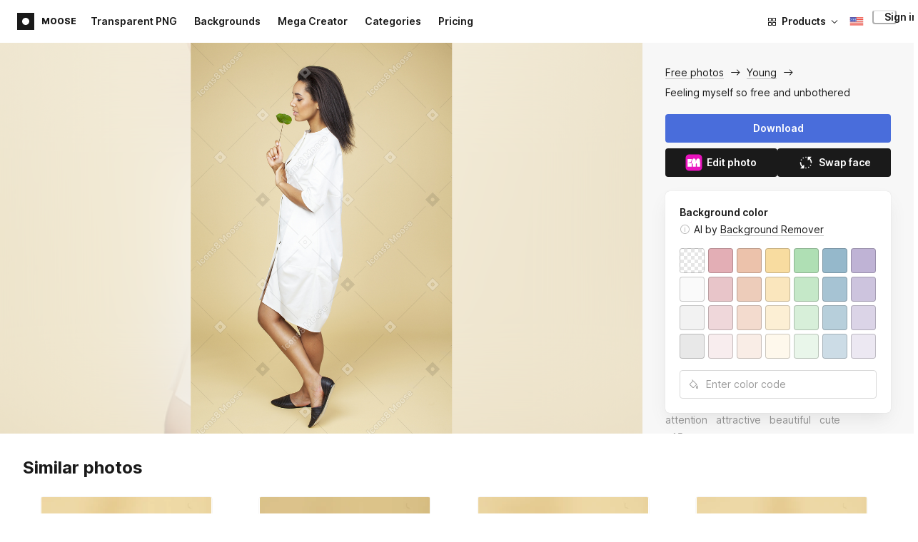

--- FILE ---
content_type: text/html;charset=UTF-8
request_url: https://icons8.com/photos/photo/feeling-myself-so-free-and-unbothered--59d8830b0b7a6a5073df3088
body_size: 572264
content:
<!doctype html>
<html lang="en" data-n-head="%7B%22lang%22:%7B%22ssr%22:%22en%22%7D%7D">
<head>
  <title>Feeling myself so free and unbothered Photo</title><meta data-n-head="ssr" charset="utf-8"><meta data-n-head="ssr" name="viewport" content="width=device-width, initial-scale=1"><meta data-n-head="ssr" name="format-detection" content="telephone=no"><meta data-n-head="ssr" name="robots" data-hid="robots" content="noodp"><meta data-n-head="ssr" http-equiv="X-UA-Compatible" content="IE=edge, chrome=1"><meta data-n-head="ssr" name="theme-color" content="#dEc4a1"><meta data-n-head="ssr" name="description" data-hid="description" content="Feeling myself so free and unbothered free photo. Explore high-quality Young stock photos and images for free. Free download in PNG &amp; PSD formats."><meta data-n-head="ssr" name="twitter:card" data-hid="twitter:card" content="summary_large_image"><meta data-n-head="ssr" name="twitter:url" data-hid="twitter:url" content="https://icons8.com/photos/photo/feeling-myself-so-free-and-unbothered--59d8830b0b7a6a5073df3088"><meta data-n-head="ssr" name="twitter:title" data-hid="twitter:title" content="Feeling myself so free and unbothered Photo"><meta data-n-head="ssr" name="twitter:description" data-hid="twitter:description" content="Feeling myself so free and unbothered free photo. Explore high-quality Young stock photos and images for free. Free download in PNG &amp; PSD formats."><meta data-n-head="ssr" name="twitter:image" data-hid="twitter:image" content="https://maxst.icons8.com/vue-static/moose/seo/opengraph.png"><meta data-n-head="ssr" name="og:url" data-hid="og:url" content="https://icons8.com/photos/photo/feeling-myself-so-free-and-unbothered--59d8830b0b7a6a5073df3088"><meta data-n-head="ssr" name="og:title" data-hid="og:title" content="Feeling myself so free and unbothered Photo"><meta data-n-head="ssr" name="og:description" data-hid="og:description" content="Feeling myself so free and unbothered free photo. Explore high-quality Young stock photos and images for free. Free download in PNG &amp; PSD formats."><meta data-n-head="ssr" name="og:image" data-hid="og:image" content="https://maxst.icons8.com/vue-static/moose/seo/opengraph.png"><link data-n-head="ssr" rel="icon" type="image/png" size="16" data-hid="favicon-16" href="https://maxst.icons8.com/vue-static/moose/seo/favicon.png"><link data-n-head="ssr" rel="icon" type="image/png" size="32" data-hid="favicon-32" href="https://maxst.icons8.com/vue-static/moose/seo/favicon.png"><link data-n-head="ssr" rel="canonical" href="https://icons8.com/photos/photo/feeling-myself-so-free-and-unbothered--59d8830b0b7a6a5073df3088"><link data-n-head="ssr" rel="alternate" hreflang="en" data-hid="alternate-en" href="https://icons8.com/photos/photo/feeling-myself-so-free-and-unbothered--59d8830b0b7a6a5073df3088"><link data-n-head="ssr" rel="alternate" hreflang="zh" data-hid="alternate-zh" href="https://igoutu.cn/photos/photo/feeling-myself-so-free-and-unbothered--59d8830b0b7a6a5073df3088"><link data-n-head="ssr" rel="alternate" hreflang="fr" data-hid="alternate-fr" href="https://icones8.fr/photos/photo/feeling-myself-so-free-and-unbothered--59d8830b0b7a6a5073df3088"><link data-n-head="ssr" rel="alternate" hreflang="de" data-hid="alternate-de" href="https://icons8.de/photos/photo/feeling-myself-so-free-and-unbothered--59d8830b0b7a6a5073df3088"><link data-n-head="ssr" rel="alternate" hreflang="it" data-hid="alternate-it" href="https://icons8.it/photos/photo/feeling-myself-so-free-and-unbothered--59d8830b0b7a6a5073df3088"><link data-n-head="ssr" rel="alternate" hreflang="ja" data-hid="alternate-ja" href="https://icons8.jp/photos/photo/feeling-myself-so-free-and-unbothered--59d8830b0b7a6a5073df3088"><link data-n-head="ssr" rel="alternate" hreflang="pt" data-hid="alternate-pt" href="https://icons8.com.br/photos/photo/feeling-myself-so-free-and-unbothered--59d8830b0b7a6a5073df3088"><link data-n-head="ssr" rel="alternate" hreflang="ru" data-hid="alternate-ru" href="https://icons8.ru/photos/photo/feeling-myself-so-free-and-unbothered--59d8830b0b7a6a5073df3088"><link data-n-head="ssr" rel="alternate" hreflang="es" data-hid="alternate-es" href="https://iconos8.es/photos/photo/feeling-myself-so-free-and-unbothered--59d8830b0b7a6a5073df3088"><link data-n-head="ssr" rel="alternate" hreflang="ko" data-hid="alternate-ko" href="https://icons8.kr/photos/photo/feeling-myself-so-free-and-unbothered--59d8830b0b7a6a5073df3088"><link data-n-head="ssr" rel="alternate" hreflang="x-default" data-hid="x-default-en" href="https://icons8.com/photos/photo/feeling-myself-so-free-and-unbothered--59d8830b0b7a6a5073df3088"><link data-n-head="ssr" rel="canonical" href="https://icons8.com/photos/photo/feeling-myself-so-free-and-unbothered--59d8830b0b7a6a5073df3088"><link data-n-head="ssr" rel="preload" href="https://photo-cdn2.icons8.com/GupNxdlTIkRXDxiN9CajaroL5T4kCtLicBDuDOXvFE0/rs:fit:715:1072/wm:1:re:0:0:0.65/wmid:moose/q:98/czM6Ly9pY29uczgu/bW9vc2UtcHJvZC5h/c3NldHMvYXNzZXRz/L3NhdGEvb3JpZ2lu/YWwvOTcvYmJmNDk3/ZmYtNDIwNy00ZDEy/LTliMGItZGYxNzc5/NzJmNjA4LmpwZw.jpg" as="image" fetchpriority="high" media="(max-width: 1100px)"><link rel="modulepreload" as="script" crossorigin href="https://maxst.icons8.com/_nuxt/moose/app.239cd9a73e33751c8ac0.js"><link rel="modulepreload" as="script" crossorigin href="https://maxst.icons8.com/_nuxt/moose/commons/app.cd4a8daeb49c68ca7951.js"><link rel="modulepreload" as="script" crossorigin href="https://maxst.icons8.com/_nuxt/moose/runtime.0581f58a941d80584de2.js"><link rel="modulepreload" as="script" crossorigin href="https://maxst.icons8.com/_nuxt/moose/vendors/app.139143066dad60dc110b.js"><link rel="modulepreload" as="script" crossorigin href="https://maxst.icons8.com/_nuxt/moose/49.321fabc0947afd52c164.js"><link rel="modulepreload" as="script" crossorigin href="https://maxst.icons8.com/_nuxt/moose/52.0039a134bf89029221c3.js"><link rel="modulepreload" as="script" crossorigin href="https://maxst.icons8.com/_nuxt/moose/53.bbb631fa2b2c559c3580.js"><link rel="modulepreload" as="script" crossorigin href="https://maxst.icons8.com/_nuxt/moose/45.1979c19c3a6c8df72146.js"><link rel="modulepreload" as="script" crossorigin href="https://maxst.icons8.com/_nuxt/moose/43.3a0c77874e1bd6a2fd12.js"><link rel="modulepreload" as="script" crossorigin href="https://maxst.icons8.com/_nuxt/moose/47.e3476480e3ae51c916cf.js"><link rel="modulepreload" as="script" crossorigin href="https://maxst.icons8.com/_nuxt/moose/48.31f0879bb75fd2a65d68.js"><link rel="modulepreload" as="script" crossorigin href="https://maxst.icons8.com/_nuxt/moose/41.10c432be0feb2ebe36f0.js"><link rel="modulepreload" as="script" crossorigin href="https://maxst.icons8.com/_nuxt/moose/51.b38ef884c6ac98da5c6f.js"><link rel="modulepreload" as="script" crossorigin href="https://maxst.icons8.com/_nuxt/moose/44.abb0d144c3d9dfc9759a.js"><link rel="prefetch" as="script" crossorigin href="https://maxst.icons8.com/_nuxt/moose/2.cb0f54e13b01a1a2ef46.js"><link rel="prefetch" as="script" crossorigin href="https://maxst.icons8.com/_nuxt/moose/36.44f57c3e4c41a12552d1.js"><link rel="prefetch" as="script" crossorigin href="https://maxst.icons8.com/_nuxt/moose/37.35ee4c39c271159cae23.js"><link rel="prefetch" as="script" crossorigin href="https://maxst.icons8.com/_nuxt/moose/38.e8cf0e9fc0cde9bf8159.js"><link rel="prefetch" as="script" crossorigin href="https://maxst.icons8.com/_nuxt/moose/39.bd9a7966b3e8eec76834.js"><link rel="prefetch" as="script" crossorigin href="https://maxst.icons8.com/_nuxt/moose/40.f905493b96975839264d.js"><link rel="prefetch" as="script" crossorigin href="https://maxst.icons8.com/_nuxt/moose/42.1c6fbc029508026bb699.js"><link rel="prefetch" as="script" crossorigin href="https://maxst.icons8.com/_nuxt/moose/46.094f454568c898a20b3f.js"><link rel="prefetch" as="script" crossorigin href="https://maxst.icons8.com/_nuxt/moose/50.44e5e962fa45850801a9.js"><link rel="prefetch" as="script" crossorigin href="https://maxst.icons8.com/_nuxt/moose/54.f72015784a7b47b7d6d4.js"><link rel="prefetch" as="script" crossorigin href="https://maxst.icons8.com/_nuxt/moose/i8-support-chat.a21b1bd03e76ffaf6169.js"><link rel="prefetch" as="script" crossorigin href="https://maxst.icons8.com/_nuxt/moose/moose-categories-previews.25c185d1a92d02cb6630.js"><link rel="prefetch" as="script" crossorigin href="https://maxst.icons8.com/_nuxt/moose/moose-cross-search.01853ee7752e79e6fd8c.js"><link rel="prefetch" as="script" crossorigin href="https://maxst.icons8.com/_nuxt/moose/moose-error-toast.b05367c6a75e3ec4ef19.js"><link rel="prefetch" as="script" crossorigin href="https://maxst.icons8.com/_nuxt/moose/moose-pagination.63cd90f69dfae584cc8f.js"><link rel="prefetch" as="script" crossorigin href="https://maxst.icons8.com/_nuxt/moose/moose-photo-modal.cff80dd21de4acb12985.js"><link rel="prefetch" as="script" crossorigin href="https://maxst.icons8.com/_nuxt/moose/moose-photo-modal/pages/photos/photo/_photoId/index/pages/photos/photo/_photoId/variations/_variationId.d174855f077edd13d7e8.js"><link rel="prefetch" as="script" crossorigin href="https://maxst.icons8.com/_nuxt/moose/moose-promo.c984bf223b1afabe3f53.js"><link rel="prefetch" as="script" crossorigin href="https://maxst.icons8.com/_nuxt/moose/moose-related-photos.035394377de08858381f.js"><link rel="prefetch" as="script" crossorigin href="https://maxst.icons8.com/_nuxt/moose/moose-seo-placeholder-search.ba8ac0ea1346a796ab79.js"><link rel="prefetch" as="script" crossorigin href="https://maxst.icons8.com/_nuxt/moose/moose-trending-categories.044aca6ade0fa4138ba9.js"><link rel="prefetch" as="script" crossorigin href="https://maxst.icons8.com/_nuxt/moose/pages/photos/_.55818061a810477bb35b.js"><link rel="prefetch" as="script" crossorigin href="https://maxst.icons8.com/_nuxt/moose/pages/photos/categories.f9aee0068ee6c04b64f7.js"><link rel="prefetch" as="script" crossorigin href="https://maxst.icons8.com/_nuxt/moose/pages/photos/image/_imageId/index.78708b765067486ccbe5.js"><link rel="prefetch" as="script" crossorigin href="https://maxst.icons8.com/_nuxt/moose/pages/photos/image/_imageId/s/_query.3dbc4e04659db831a199.js"><link rel="prefetch" as="script" crossorigin href="https://maxst.icons8.com/_nuxt/moose/pages/photos/index.158713006938236289d6.js"><link rel="prefetch" as="script" crossorigin href="https://maxst.icons8.com/_nuxt/moose/pages/photos/models/_model.0b9de8afd33cfabb5980.js"><link rel="prefetch" as="script" crossorigin href="https://maxst.icons8.com/_nuxt/moose/pages/photos/photo/_photoId/index.95cf04baf28d0f83dd90.js"><link rel="prefetch" as="script" crossorigin href="https://maxst.icons8.com/_nuxt/moose/pages/photos/photo/_photoId/variations/_variationId.fbd82800ac9f2883ca9d.js"><link rel="prefetch" as="script" crossorigin href="https://maxst.icons8.com/_nuxt/moose/pages/photos/photographers/_photographer.025f306234d6a3e6c90d.js"><link rel="prefetch" as="script" crossorigin href="https://maxst.icons8.com/_nuxt/moose/pages/photos/pricing/_slug.4be9729fa86d8b7b17d7.js"><link rel="prefetch" as="script" crossorigin href="https://maxst.icons8.com/_nuxt/moose/pages/photos/s/_query.7ad6736d0875aacf1ac0.js"><link rel="prefetch" as="script" crossorigin href="https://maxst.icons8.com/_nuxt/moose/pages/photos/s/file.a1331a7a8c6214aaebbc.js"><link rel="prefetch" as="script" crossorigin href="https://maxst.icons8.com/_nuxt/moose/pages/photos/t/_query.d7e438168a3090ebf689.js"><link rel="prefetch" as="script" crossorigin href="https://maxst.icons8.com/_nuxt/moose/pages/server_status.38e4ce1ffbe292c65aa8.js"><link rel="prefetch" as="script" crossorigin href="https://maxst.icons8.com/_nuxt/moose/sentry.177ea714c8f152220f15.js"><link rel="prefetch" as="script" crossorigin href="https://maxst.icons8.com/_nuxt/moose/shutterstock-ads.6af478214ea241e473ee.js"><link rel="prefetch" as="script" crossorigin href="https://maxst.icons8.com/_nuxt/moose/vendors/i8-footer.99881cc99d12f7029715.js"><link rel="prefetch" as="script" crossorigin href="https://maxst.icons8.com/_nuxt/moose/vendors/i8-header.e69055456924eed84362.js"><link rel="prefetch" as="script" crossorigin href="https://maxst.icons8.com/_nuxt/moose/vendors/moose-photo-modal/pages/photos/photo/_photoId/index/pages/photos/photo/_photoId/variations/_/5620933f.3c5714f15495d4ed8264.js"><link rel="prefetch" as="script" crossorigin href="https://maxst.icons8.com/_nuxt/moose/vendors/sentry.1c4892e29a531d90de5f.js"><style data-vue-ssr-id="b2037a0c:0,ee8a15ac:0,aefcc5ac:0 0d744138:0,35e70055:0,0fa49abf:0,06a4a251:0,e3f8b136:0,4b08f5ee:0,a8318d26:0,134a5cca:0,7b2c8db3:0,95fe81b0:0,f255e7fe:0,5ff13c4a:0,951268c0:0,94c5319a:0,86600210:0,32e50426:0,dbd8b0b4:0,2123d1bf:0,bca0ff22:0,57350eef:0,3f9d1603:0,7be100e5:0,36e54357:0,0f646516:0,50102cde:0,19f9fd71:0,10b654d8:0,23a69dbc:0,a17799fe:0,320e806e:0,710dba04:0,56c49ba3:0,5f528eec:0,5747f778:0,5046ea44:0,71714b9e:0,7c205daa:0,2a3fefac:0,3f99ee82:0,9597a33a:0,24b77c7e:0,64dafc10:0,2a5c1156:0,7d50b5bc:0,bfbf40d6:0,20bcfd93:0,29972a98:0,a1f3d634:0,18473c04:0,b7675444:0,70406ab6:0,4042e696:0,244e942e:0,4cc8ecd4:0,1329f908:0,54c4b8da:0,48599d46:0">@keyframes spin{0%{transform:rotate(0deg)}to{transform:rotate(1turn)}}@font-face{font-display:swap;font-family:"Inter";font-style:normal;font-weight:100 900;src:url(https://maxst.icons8.com/_nuxt/moose/fonts/Inter-VariableFont.f065685.woff2) format("woff2-variations")}body{color:#000;font-family:Inter,-apple-system,BlinkMacSystemFont,"Helvetica Neue","Segoe UI","Fira Sans",Roboto,Oxygen,Ubuntu,"Droid Sans",Arial,sans-serif;font-size:16px;line-height:1.5;margin:0;padding:0}*,:after,:before{box-sizing:border-box}:focus{outline:none}
.i8-social-login{display:flex;margin:0 -8px}.i8-social-login__link{background:var(--social-login-links-background,var(--c-transparent-black_100));border-radius:4px;border-radius:var(--social-login-links-radius,4px);cursor:pointer;display:flex;flex:1;justify-content:center;margin:0 8px;padding:.625rem;padding:var(--social-login-links-padding,.625rem);transition:all .2s ease-out}.i8-social-login__link:hover{background:var(--social-login-links-background-hover,var(--c-transparent-black_200))}.i8-social-login__link:active{background:var(--social-login-links-background-active,var(--c-transparent-black_300));transform:scale(.975);transform:var(--button-active-transform,scale(.975))}.i8-social-login__link svg{background-size:cover;display:block;height:1.25rem;height:var(--social-login-icon-size,1.25rem);margin:auto;width:1.25rem;width:var(--social-login-icon-size,1.25rem)}.i8-social-login__icon{margin:auto}.i8-auth-button[data-v-5b1cb82c]{--button-background:var(--c-black_900);--button-background-color-hover:var(--c-black_800);--button-background-color-active:var(--c-black_900);--button-color:#fff;display:block;width:100%}.i8-login-form{max-width:100%;max-width:var(--login-form-max-width,100%)}.i8-login-form__title{font-size:1.5rem;font-size:var(--login-form-title-fontsize,1.5rem);font-weight:700;font-weight:var(--login-form-title-fontweight,700);letter-spacing:-.005em;line-height:2rem;line-height:var(--login-form-title-lineheight,2rem);margin-bottom:24px}.i8-login-form__social{margin-bottom:24px}.i8-login-form__desc{font-size:14px;font-size:var(--font-sm,14px);letter-spacing:-.006em;line-height:20px;line-height:var(--ui-14-line-height,20px);margin-bottom:16px}.i8-login-form__group,.i8-login-form__reset{margin-bottom:24px}.i8-login-form__submit{--button-background:var(--c-black_900);--button-background-color-hover:var(--c-black_800);--button-background-color-active:var(--c-black_900);--button-color:#fff;display:block;width:100%}.i8-auth-forms__checkbox[data-v-8f965ae2]{--checkbox-checked-background:var(--c-black_900);--checkbox-checked-background-hover:var(--c-black_800);--checkbox-checked-background-active:var(--c-black_900)}.i8-auth-forms__checkbox[data-v-8f965ae2]:not(:last-child){margin-bottom:16px}.i8-register-form{max-width:100%;max-width:var(--login-form-max-width,100%)}.i8-register-form__title{font-size:1.5rem;font-size:var(--register-form-title-font-size,1.5rem);font-weight:700;font-weight:var(--register-form-title-font-weight,700);letter-spacing:-.005em;line-height:2rem;line-height:var(--register-form-title-line-height,2rem);margin-bottom:24px}.i8-register-form__social{margin-bottom:24px}.i8-register-form__desc{font-size:14px;font-size:var(--font-sm,14px);letter-spacing:-.006em;line-height:20px;line-height:var(--ui-14-line-height,20px);margin-bottom:16px}.i8-register-form__group,.i8-register-form__reset{margin-bottom:24px}.i8-register-form__submit{--button-background:var(--c-black_900);--button-background-color-hover:var(--c-black_800);--button-background-color-active:var(--c-black_900);--button-color:#fff;display:block;width:100%}@media screen and (min-width:1024px){.cf-turnstile[data-v-761b835a]{height:2.5rem;transform:scale(.6153846154);transform-origin:top right}}.i8-auth-form{grid-column-gap:0;color:#1a1a1a;color:var(--c-black_900,#1a1a1a);display:grid;grid-template-columns:none;height:100%;width:100%}@media screen and (min-width:768px){.i8-auth-form{height:584px}}.i8-auth-form__block{min-height:auto;min-width:100%;width:100%}.i8-auth-form__benefits{height:100%;margin-left:2rem;max-width:369px;max-width:var(--auth-modal-forms-max-width,369px);width:100%}.i8-auth-form__slides{display:none}.i8-auth-form__forms-wrapper{max-width:100%;max-width:var(--auth-modal-forms-max-width,100%);width:100%;width:var(--auth-modal-forms-width,100%)}.i8-auth-form__forms-wrapper .i8-tab--active{font-weight:600}.i8-auth-form__tabs{margin-bottom:40px;position:relative}.i8-auth-form__tabs .i8-tab__inner{border-bottom:none!important}.i8-auth-form__tabs-underline{background:#000;bottom:-1px;content:"";height:1px;left:0;position:absolute;transition:all .4s ease;width:0;will-change:width,left}@media screen and (min-width:1024px){.i8-auth-form{grid-column-gap:var(--spacer-lg);grid-template-columns:1fr 1fr}.i8-auth-form__block{min-height:450px}.i8-auth-form__slides{align-items:center;display:flex;justify-content:flex-end}.i8-auth-form__forms-wrapper{max-width:369px;max-width:var(--auth-modal-forms-max-width,369px)}}.i8-auth-forms__title{font:var(--font-h2);margin:0}.i8-auth-forms__text{font:var(--font-ui-14-regular);margin-top:1rem!important}.i8-auth-forms__input{--text-input-width:100%;--text-input-error-message-position:static;margin-top:1rem;width:100%}.i8-auth-forms__input--single{margin-top:2rem}.i8-auth-forms__input.i8-text-input--error{margin-bottom:1rem}.i8-auth-forms__action-btn{margin-top:1.5rem}.i8-auth-modal .i8-modal{--modal-padding:0 1.75rem;--modal-width:100%;box-sizing:border-box;max-width:100%}.i8-auth-modal .i8-modal .i8-modal__content{height:100%;overflow-x:hidden;padding:1.25rem 0}@media screen and (max-width:768px){.i8-auth-modal .i8-modal{--modal-max-height:100vh;height:100%;max-height:100%}}@media screen and (min-width:768px){.i8-auth-modal .i8-modal{--modal-width:80%;border-radius:.25rem;max-width:52.125rem}}@media screen and (min-width:1024px){.i8-auth-modal .i8-modal{--modal-padding:0}.i8-auth-modal .i8-modal .i8-modal__content{padding:2rem 0}}@media screen and (max-width:768px){.i8-auth-modal .i8-modal__button--close{border:none;left:auto;right:9px;top:1rem}}.fade-scale-enter-active,.fade-scale-leave-active{transition:all .3s ease}.fade-scale-enter-to,.fade-scale-leave{opacity:1;transform:scale(1)}.fade-scale-enter,.fade-scale-leave-to{opacity:0;transform:scale(.95)}.i8-complete-registration-form{grid-column-gap:0;display:inline-grid;grid-template-columns:none;height:100%;width:100%}.i8-complete-registration-form__picture{display:none}.i8-complete-registration-form__form{align-items:center;display:flex}@media screen and (min-width:768px){.i8-complete-registration-form{height:min(584px,80vh)}}@media screen and (min-width:1024px){.i8-complete-registration-form{grid-column-gap:var(--spacer-lg);grid-template-columns:1fr 1fr}.i8-complete-registration-form__picture{display:flex;min-height:33.75rem}.i8-complete-registration-form__form{max-width:369px;max-width:var(--auth-modal-forms-max-width,369px)}}.i8-auth-benefits[data-v-6db5b9a4]{background:var(--c-black_100);border-radius:4px;display:flex;flex-direction:column;overflow:hidden}.i8-auth-benefits__image[data-v-6db5b9a4]{height:23rem;position:relative}.i8-auth-benefits__icons--with-asset[data-v-6db5b9a4]{--icons-rocket-umbrella-translate:40px,-110px}.i8-auth-benefits__icons-asset-container[data-v-6db5b9a4]{align-items:center;background:#fff;border-radius:50%;box-shadow:0 0 1px rgba(96,96,96,.31),0 12px 24px rgba(96,96,96,.15);display:flex;height:6.25rem;justify-content:center;left:50%;margin:0;position:absolute;top:50%;transform:translate(-50%,-50%);width:6.25rem}.i8-auth-benefits__photos[data-v-6db5b9a4]{--layer-0:100px;--layer-1:170px}.i8-auth-benefits__photos-asset-default>[data-v-6db5b9a4],.i8-auth-benefits__photos>[data-v-6db5b9a4]{background-position:bottom;background-repeat:no-repeat;background-size:100%;position:absolute}.i8-auth-benefits__photos-rect[data-v-6db5b9a4]{border-radius:.25rem;height:calc(4rem + 1px);width:5.75rem}.i8-auth-benefits__photos-asset[data-v-6db5b9a4]{align-items:center;bottom:0;display:flex;justify-content:center;left:90px;position:absolute;right:90px;top:0}.i8-auth-benefits__photos-asset>[data-v-6db5b9a4]{max-width:11.75rem}.i8-auth-benefits__photos-0[data-v-6db5b9a4]{background-image:url(https://goodies.icons8.com/web/common/auth/photos_0.webp);bottom:var(--layer-1);height:5.125rem;right:2px;width:5.75rem}.i8-auth-benefits__photos-1[data-v-6db5b9a4]{background-image:url(https://goodies.icons8.com/web/common/auth/photos_1.webp);bottom:var(--layer-0);height:5rem;right:5px;width:4.5rem}.i8-auth-benefits__photos-2[data-v-6db5b9a4]{background-image:url(https://goodies.icons8.com/web/common/auth/photos_2.webp);bottom:var(--layer-1);height:5rem;left:-3px;width:3.875rem}.i8-auth-benefits__photos-3[data-v-6db5b9a4]{background-image:url(https://goodies.icons8.com/web/common/auth/photos_3.webp);bottom:var(--layer-0);height:6.5rem;left:0;width:5rem}.i8-auth-benefits__photos-4[data-v-6db5b9a4]{background-image:url(https://goodies.icons8.com/web/common/auth/photos_4.webp);bottom:var(--layer-1);height:5.5rem;left:85px;width:6.125rem}.i8-auth-benefits__photos-5[data-v-6db5b9a4]{background-image:url(https://goodies.icons8.com/web/common/auth/photos_5.webp);bottom:var(--layer-0);height:5rem;left:94px;width:5.25rem}.i8-auth-benefits__photos-6[data-v-6db5b9a4]{background-image:url(https://goodies.icons8.com/web/common/auth/photos_6.webp);bottom:var(--layer-1);height:5rem;right:95px;width:4.75rem}.i8-auth-benefits__photos-7[data-v-6db5b9a4]{background-image:url(https://goodies.icons8.com/web/common/auth/photos_7.webp);bottom:var(--layer-0);height:5.25rem;right:101px;width:4rem}.i8-auth-benefits__vectors-rect[data-v-6db5b9a4]{background-position:0;background-repeat:no-repeat;border-radius:7px;height:12rem;position:absolute;width:8.625rem}.i8-auth-benefits__vectors-0[data-v-6db5b9a4]{background-color:#e4edff;background-image:url(https://goodies.icons8.com/web/common/auth/vectors_cups.webp);background-position:14px 26px;background-size:auto 80%;bottom:4.375rem;right:-5.25rem}.i8-auth-benefits__vectors-1[data-v-6db5b9a4]{background-color:#ffe7e7;background-image:url(https://goodies.icons8.com/web/common/auth/vectors_drink.webp);background-position:50%;background-size:102px;bottom:1rem;right:5.5rem;transform:rotate(14deg);transform-origin:bottom right}.i8-auth-benefits__vectors-2[data-v-6db5b9a4]{background-color:#daf0f7;background-image:url(https://goodies.icons8.com/web/common/auth/vectors_eye.webp);background-size:100%}.i8-auth-benefits__vectors-asset-wrap[data-v-6db5b9a4]{align-items:center;bottom:6rem;display:flex;height:12rem;left:2.75rem;position:absolute;transform:rotate(-8deg);width:8.625rem}.i8-auth-benefits__vectors-asset[data-v-6db5b9a4]{background:#fff;border-radius:8px;box-shadow:0 0 1px rgba(96,96,96,.31),0 12px 24px -6px rgba(96,96,96,.15)}.i8-auth-benefits__music[data-v-6db5b9a4]{background-image:url(https://goodies.icons8.com/web/common/auth/music.webp);background-repeat:no-repeat;background-size:cover;height:23rem}.i8-auth-benefits__music-asset[data-v-6db5b9a4]{background:inherit;height:8.125rem;left:119px;margin:0;position:absolute;top:7.125rem;width:8.125rem}.i8-auth-benefits__design-tools[data-v-6db5b9a4]{background-image:url(https://goodies.icons8.com/web/common/auth/design_tools.webp);background-repeat:no-repeat;background-size:cover;height:23rem}.i8-auth-benefits__title[data-v-6db5b9a4]{font:var(--font-h3);margin:2.5rem 0 .5rem;text-align:center}.i8-auth-benefits__items[data-v-6db5b9a4]{font:var(--font-ui-14-regular);margin:0 1rem .5rem;text-align:center}.i8-auth-benefits__items p[data-v-6db5b9a4]{margin:initial}.i8-auth-benefits__items p+p[data-v-6db5b9a4]{margin-top:.5rem}.i8-auth-benefits__nav[data-v-6db5b9a4]{display:flex;justify-content:center;margin-bottom:40px;margin-top:auto}.i8-auth-benefits__nav>svg[data-v-6db5b9a4]{cursor:pointer;height:1rem;padding:.375rem;width:1rem}
.intercom-cta[data-v-1dc5c933]{align-items:center;background:#1fb141;border:none;border-radius:50%;bottom:20px;box-shadow:0 1px 6px 0 rgba(0,0,0,.06),0 2px 32px 0 rgba(0,0,0,.16);cursor:pointer;display:flex;height:3rem;justify-content:center;position:fixed;right:20px;width:3rem;z-index:2147483000}.with-corner-ad[data-v-1dc5c933]{right:240px}.nuxt-progress{background-color:#5ca3fd;height:2.5px;left:0;opacity:1;position:fixed;right:0;top:0;transition:width .1s,opacity .4s;width:0;z-index:999999}.nuxt-progress.nuxt-progress-notransition{transition:none}.nuxt-progress-failed{background-color:red}
/*! normalize.css v8.0.1 | MIT License | github.com/necolas/normalize.css */html{-webkit-text-size-adjust:100%;line-height:1.15}main{display:block}h1{font-size:2em;margin:.67em 0}hr{box-sizing:content-box;height:0;overflow:visible}pre{font-family:monospace,monospace;font-size:1em}a{background-color:transparent}abbr[title]{border-bottom:none;text-decoration:underline;-webkit-text-decoration:underline dotted;text-decoration:underline dotted}b,strong{font-weight:bolder}code,kbd,samp{font-family:monospace,monospace;font-size:1em}small{font-size:80%}sub,sup{font-size:75%;line-height:0;position:relative;vertical-align:baseline}sub{bottom:-.25em}sup{top:-.5em}img{border-style:none}button,input,optgroup,select,textarea{font-family:inherit;font-size:100%;line-height:1.15;margin:0}button,input{overflow:visible}button,select{text-transform:none}[type=button],[type=reset],[type=submit],button{-webkit-appearance:button}[type=button]::-moz-focus-inner,[type=reset]::-moz-focus-inner,[type=submit]::-moz-focus-inner,button::-moz-focus-inner{border-style:none;padding:0}[type=button]:-moz-focusring,[type=reset]:-moz-focusring,[type=submit]:-moz-focusring,button:-moz-focusring{outline:1px dotted ButtonText}fieldset{padding:.35em .75em .625em}legend{box-sizing:border-box;color:inherit;display:table;max-width:100%;padding:0;white-space:normal}progress{vertical-align:baseline}textarea{overflow:auto}[type=checkbox],[type=radio]{box-sizing:border-box;padding:0}[type=number]::-webkit-inner-spin-button,[type=number]::-webkit-outer-spin-button{height:auto}[type=search]{-webkit-appearance:textfield;outline-offset:-2px}[type=search]::-webkit-search-decoration{-webkit-appearance:none}::-webkit-file-upload-button{-webkit-appearance:button;font:inherit}details{display:block}summary{display:list-item}[hidden],template{display:none}:root{--font-family-primary:"Roboto",serif;--font-family-secondary:"Raleway",sans-serif;--font-family-legacy:"Inter",sans-serif}@media(min-width:1024px){:root{--h1-font-size:2.5rem;--h2-font-size:1.5rem;--h3-font-size:1.125rem;--h4-font-size:0.875rem;--h1-line-height:48px}}:root{--c-white:#fff;--c-transparent-black_100:rgba(0,0,0,.03);--c-transparent-black_200:rgba(0,0,0,.08);--c-transparent-black_300:rgba(0,0,0,.15);--c-transparent-black_400:rgba(0,0,0,.26);--c-transparent-black_500:rgba(0,0,0,.4);--c-transparent-black_600:rgba(0,0,0,.55);--c-transparent-black_700:rgba(0,0,0,.7);--c-transparent-black_800:rgba(0,0,0,.8);--c-transparent-black_900:rgba(0,0,0,.9);--c-black_100:#f7f7f7;--c-black_200:#ebebeb;--c-black_300:#d9d9d9;--c-black_400:#bdbdbd;--c-black_500:#999;--c-black_600:#737373;--c-black_700:#4d4d4d;--c-black_800:#333;--c-black_900:#1a1a1a;--c-green_100:#e7f9eb;--c-green_200:#c3efcd;--c-green_300:#88dd9f;--c-green_400:#47d16c;--c-green_500:#1fb141;--c-green_600:#189a2e;--c-green_700:#0d731e;--c-green_800:#085e16;--c-green_900:#04490f;--c-red_100:#ffe3e3;--c-red_200:#ffbdbd;--c-red_300:#ff9b9b;--c-red_400:#f86a6a;--c-red_500:#ef4e4e;--c-red_600:#e12d39;--c-red_700:#cf1124;--c-red_800:#ab091e;--c-red_900:#8a041a;--c-yellow_100:#fffbea;--c-yellow_200:#fff3c4;--c-yellow_300:#fce588;--c-yellow_400:#fadb5f;--c-yellow_500:#f7c948;--c-yellow_600:#f0b429;--c-yellow_700:#de911d;--c-yellow_800:#cb6e17;--c-yellow_900:#b44d12;--c-blue_100:#e6f6ff;--c-blue_200:#bae3ff;--c-blue_300:#7cc4fa;--c-blue_400:#47a3f3;--c-blue_500:#2186eb;--c-blue_600:#0967d2;--c-blue_700:#0552b5;--c-blue_800:#03449e;--c-blue_900:#01337d;--c-body:var(--c-white);--c-text:var(--c-black_900);--spacer-2xs:0.25rem;--spacer-xs:0.5rem;--spacer-sm:1rem;--spacer-base:1.5rem;--spacer-lg:2rem;--spacer-xl:2.5rem;--spacer-2xl:5rem;--spacer-3xl:10rem;--font-family-primary:Inter,apple-system,BlinkMacSystemFont,Helvetica Neue,Segoe UI,Fira Sans,Roboto,Oxygen,Ubuntu,Droid Sans,Arial,sans-serif;--font-family-secondary:Inter,apple-system,BlinkMacSystemFont,Helvetica Neue,Segoe UI,Fira Sans,Roboto,Oxygen,Ubuntu,Droid Sans,Arial,sans-serif;--font-light:300;--font-normal:400;--font-medium:500;--font-semibold:600;--font-bold:700;--font-extra-bold:800;--font-extra-extra-bold:900;--font-2xs:0.625rem;--font-xs:0.75rem;--font-sm:0.875rem;--font-base:1rem;--font-lg:1.125rem;--font-xl:1.5rem;--h1-font-size:2rem;--h2-font-size:1.5rem;--h3-font-size:1rem;--h4-font-size:0.875rem;--h5-font-size:0.75rem;--h6-font-size:0.75rem;--h1-line-height:40px;--h2-line-height:32px;--h3-line-height:24px;--h4-line-height:20px;--p-line-height:24px;--ui-14-line-height:20px;--font-h1:var(--font-h1-weight,900) var(--font-h1-size,2rem)/var(--font-h1-line-height,40px) var(--font-h1-family,var(--font-family-primary));--font-h2:var(--font-h2-weight,700) var(--font-h2-size,1.5rem)/var(--font-h2-line-height,32px) var(--font-h2-family,var(--font-family-primary));--font-h3:var(--font-h3-weight,700) var(--font-h3-size,1rem)/var(--font-h3-line-height,24px) var(--font-h3-family,var(--font-family-primary));--font-h4:var(--font-h4-weight,700) var(--font-h4-size,0.875rem)/var(--font-h4-line-height,20px) var(--font-h4-family,var(--font-family-primary));--font-p:var(--font-p-weight,400) var(--font-p-size,var(--font-base))/var(--font-p-line-height,var(--p-line-height)) var(--font-p-family,var(--font-family-primary));--font-ui-14-regular:var(--font-ui-14-regular-weight,400) var(--font-ui-14-regular-size,var(--font-sm))/var(--font-ui-14-regular-line-height,var(--ui-14-line-height)) var(--font-ui-14-regular-family,var(--font-family-primary))}@media(min-width:1024px){:root{--h1-font-size:2.5rem;--h2-font-size:1.5rem;--h3-font-size:1.125rem;--h4-font-size:0.875rem;--font-h1-size:2.5rem;--font-h2-size:1.5rem;--font-h3-size:1.125rem;--font-h4-size:0.875rem;--h1-line-height:48px;--font-h1-line-height:48px}}@font-face{font-display:swap;font-family:"Inter";font-style:normal;font-weight:100 900;src:url(https://maxst.icons8.com/_nuxt/moose/fonts/Inter-VariableFont.f065685.woff2) format("woff2-variations")}*{font-family:Inter,apple-system,BlinkMacSystemFont,"Helvetica Neue","Segoe UI","Fira Sans",Roboto,Oxygen,Ubuntu,"Droid Sans",Arial,sans-serif}.center{align-items:center;display:flex;justify-content:center}@media(min-width:1024px){.mobile-only{display:none!important}}@media(max-width:1023px){.desktop-only{display:none!important}}.fade-enter-active,.fade-leave-active{transition:opacity .2s ease-out}.fade-enter,.fade-leave-to{opacity:0}.fade-smooth-enter-active,.fade-smooth-leave-active{transition:opacity .8s ease-out}.fade-smooth-enter,.fade-smooth-leave-to{opacity:0}.slide-fade-enter-active,.slide-fade-leave-active{transition:all .3s cubic-bezier(.3,.76,.27,1)}.slide-fade-enter{opacity:0;transform:translateY(20px)}.slide-fade-enter-to{opacity:1}.slide-fade-leave-to{opacity:0;transform:translateY(-20px)}@keyframes fade-show{0%{opacity:1}50%{opacity:.5}to{opacity:1}}@keyframes move-bbox{0%{transform:translate(20vh,10vh)}16%{transform:translate(50vh,10vh)}32%{transform:translate(80vh,10vh)}33%{transform:translate(20vh,30vh)}50%{transform:translate(50vh,30vh)}66%{transform:translate(80vh,30vh)}67%{transform:translate(20vh,50vh)}84%{transform:translate(50vh,50vh)}99%{transform:translate(80vh,50vh)}}@keyframes spin{0%{transform:rotate(0deg)}to{transform:rotate(1turn)}}.i8-header-logo .icon{height:24px!important;position:relative;width:24px!important}.i8-header-logo .icon svg{position:relative}.i8-header .i8-user-pic{line-height:24px!important}@media(min-width:1024px){.i8-header .i8-user-pic{line-height:32px!important}}.i8-header .i8-dropdown__content{background:#fff!important}.i8-header .i8-dropdown__content .text{color:#000}.i8-header .i8-header__content{background:#fff;border:none}.i8-header .i8-header__content .i8-header__login{align-items:center;line-height:32px}.i8-header .wrap{font-weight:400!important}.i8-header .wrap .text__chosen{font-weight:600}.i8-header .i8-dropdown-item:focus,.i8-header .i8-dropdown-item:hover{background:rgba(0,0,0,.03)!important}.i8-header .i8-dropdown__label:focus:not(.i8-dropdown__label--is-open),.i8-header .i8-dropdown__label:hover:not(.i8-dropdown__label--is-open){background:rgba(0,0,0,.03)}.i8-header .i8-dropdown__label:active:not(.i8-dropdown__label--is-open){background:rgba(0,0,0,.08)}.i8-header a[href="/photos/christmas"]:before{content:url("data:image/svg+xml;charset=utf-8,%3Csvg xmlns='http://www.w3.org/2000/svg' width='16' height='16' fill='none'%3E%3Cpath fill='%231FB141' d='M7.5.629 3.04 7h1.804l-2.828 5H7v2h1v-2h5l-.441-.754L10.063 7h1.898L7.5.629Zm0 1.746L10.04 6H8.312l2.937 5H3.734l2.82-5H4.962L7.5 2.375Z'/%3E%3C/svg%3E");display:block;height:18px;margin:4px 2px 0 0;width:18px}@media(max-width:1023px){.i8-header a[href="/photos/christmas"]:before{left:96px;margin:3px 0 0;position:absolute}}h1,h2,h3,h4,h5{margin:0;padding:0}.header2,.header3,.header4{font-weight:700}.header1{font-size:32px;font-weight:900;line-height:40px}@media(min-width:450px){.header1{font-size:40px;line-height:48px}}.header2{font-size:24px;line-height:32px}.header3{font-size:18px;line-height:24px}.header4{font-size:14px;line-height:24px}.text4{font-size:14px;line-height:20px}p{font-size:16px;line-height:24px;margin:0}.link{border-bottom:none;color:#1a1a1a;cursor:pointer;text-decoration:underline;-webkit-text-decoration:underline rgba(26,26,26,.26);text-decoration:underline rgba(26,26,26,.26);text-decoration-thickness:1px;text-underline-position:under;transition:all .2s ease-out}.link:hover{text-decoration:underline;-webkit-text-decoration:underline solid rgba(26,26,26,.6);text-decoration:underline solid rgba(26,26,26,.6);-webkit-text-decoration:1px underline rgba(26,26,26,.6);text-decoration:1px underline rgba(26,26,26,.6);text-decoration-thickness:1px}.link :focus,.link:active{text-decoration:underline;-webkit-text-decoration:underline solid #1a1a1a;text-decoration:underline solid #1a1a1a;-webkit-text-decoration:1px underline #1a1a1a;text-decoration:1px underline #1a1a1a;text-decoration-thickness:1px}a{-webkit-text-decoration:none;text-decoration:none}a,a:visited{color:#1a1a1a}.light{font-weight:300}.normal{font-weight:400}.semi-bold{font-weight:600}.bold{font-weight:700}.extra-bold{font-weight:800}.black{font-weight:900}body{color:#1a1a1a!important;font-family:"Inter","Helvetica Neue","Segoe UI","Fira Sans",Roboto,Oxygen,Ubuntu,"Droid Sans","Arial",sans-serif!important;font-size:14px!important;line-height:20px!important;margin:0;padding:0}@media(min-width:769px){.custom-scroll{scrollbar-color:rgba(0,0,0,.08);scrollbar-width:thin}.custom-scroll::-webkit-scrollbar{height:6px;width:6px}.custom-scroll::-webkit-scrollbar-thumb{background-color:rgba(0,0,0,.08);border-radius:6px}}*,:after,:before{box-sizing:border-box}:focus{outline:none}.font-small{font-size:12px;line-height:16px}.content-page{padding:32px 32px 56px}@media(max-width:400px){.content-page{padding:20px 20px 56px}}.content-page .pagination{margin-top:24px}@media(max-width:400px){.content-page .pagination{margin-top:16px}}ul{list-style:none;margin:0;padding-left:0}section.content{grid-gap:86px;display:grid;gap:86px;grid-template-columns:140px 1fr}section.content.no-categories{display:block}@media(max-width:768px){section.content{gap:0;grid-template-columns:1fr}section.content aside{display:none}section.content main{margin-left:-8px;margin-right:-8px}}.footer{--background:#f7f7f7!important}.align-center{align-items:center}.d-flex,.seo-block{display:flex}.seo-block{flex-direction:column;gap:12px;margin-bottom:16px;max-width:912px}.seo-block-line{border-right:1px solid rgba(0,0,0,.08);max-width:calc(100% - 380px);padding-right:32px}@media(max-width:768px){.seo-block-line{max-width:none}}.seo-block-header{font-size:24px;font-weight:700;letter-spacing:-.12px;line-height:32px}.seo-block-text{color:rgba(0,0,0,.55);font-size:14px;font-weight:400;letter-spacing:-.084px;line-height:20px}
.i8-header[data-v-fba9a0ae]{--i8-header-elements-gap:.75rem;--i8-header-color:var(--c-black_900,#1a1a1a);--i8-header-content-padding:1.25rem;--i8-header-control-radius:4px;--i8-header-height:60px;--i8header-control-hover-background:rgba(0,0,0,.04);color:#1a1a1a;color:var(--i8-header-color);position:relative;z-index:500}@media screen and (min-width:1024px){.i8-header[data-v-fba9a0ae]{--i8-header-elements-gap:1.75rem;--i8-header-content-padding:.875rem 1.5rem}}.i8-header.has-dropdown[data-v-fba9a0ae],.i8-header.mobile-open[data-v-fba9a0ae]{background:#fff}.i8-header__content[data-v-fba9a0ae]{align-items:stretch;display:flex;gap:var(--i8-header-elements-gap);max-height:3.75rem;padding:var(--i8-header-content-padding)}.i8-header__links[data-v-fba9a0ae]{flex-grow:1;margin-left:.5rem}.i8-header__controls[data-v-fba9a0ae]{display:flex;margin-left:auto}.i8-header__products-trigger[data-v-fba9a0ae]{display:none;margin-left:auto;margin-right:-.5rem}@media screen and (min-width:1024px){.i8-header--product .i8-header__products-trigger[data-v-fba9a0ae]{display:block}}.i8-header__language[data-v-fba9a0ae]{--dropdown-height:1.25rem;margin-left:auto}@media screen and (min-width:1024px){.i8-header__language[data-v-fba9a0ae]{--dropdown-height:2rem}}.i8-header__login[data-v-fba9a0ae]{display:none!important}@media screen and (min-width:1024px){.i8-header__login[data-v-fba9a0ae]{display:flex!important}}.i8-header__burger[data-v-fba9a0ae]{align-self:center;display:block}@media screen and (min-width:1024px){.i8-header__burger[data-v-fba9a0ae]{display:none}}.i8-header__mobile-nav[data-v-fba9a0ae]{display:none}@media screen and (max-width:1024px){.i8-header__mobile-nav.is-open[data-v-fba9a0ae]{display:block}}
.i8-header-logo[data-v-425e4c3a]{align-items:center;color:var(--i8-header-color);display:flex;font-size:12px;font-weight:800;line-height:1;-webkit-text-decoration:none;text-decoration:none;text-transform:uppercase}.i8-header-logo .icon[data-v-425e4c3a]{display:block;height:18px;width:18px}.i8-header-logo[data-v-425e4c3a] svg{fill:#1fb141;fill:var(--i8-header-logo-fill,#1fb141);display:block;height:100%;width:100%}.i8-header-logo .text[data-v-425e4c3a]{margin-left:10px;text-transform:uppercase}
.i8-header-nav[data-v-1bd97baf]{--i8-header-navlink-color:var(--i8-header-link-color,var(--i8-header-color));align-items:normal;overflow:hidden}.i8-header-nav--has-active-dropdown[data-v-1bd97baf]{overflow:visible}.i8-header-nav__link[data-v-1bd97baf]{align-items:center;border-radius:var(--i8-header-control-radius);color:var(--i8-header-navlink-color);display:flex;font:var(--font-ui-14-regular);font-weight:600;gap:4px;padding:0 .75rem;-webkit-text-decoration:none;text-decoration:none;transition:background-color .1s ease;white-space:nowrap}.i8-header-nav__link[data-v-1bd97baf]:hover{background-color:var(--i8header-control-hover-background)}.i8-header-nav__link.is-pricing[data-v-1bd97baf]{margin-left:auto}.i8-header-nav__link.is-hidden[data-v-1bd97baf]{display:none}.i8-header-nav__link.is-overflow[data-v-1bd97baf]{opacity:0;pointer-events:none;position:absolute}.i8-header-nav__link--more[data-v-1bd97baf]{font-weight:400;height:28px;padding:0 8px}.i8-header-nav__more[data-v-1bd97baf]{--dropdown-content-width:fit-content}.i8-header-nav__more.is-transparent[data-v-1bd97baf]{opacity:0}.i8-header-nav__more[data-v-1bd97baf] .i8-dropdown__wrap{position:static}.i8-header-nav__more[data-v-1bd97baf] .i8-dropdown__content{min-width:140px;transform:translateX(-40px)}.i8-header-nav__more[data-v-1bd97baf] .i8-dropdown__label{font-size:14px;font-weight:600;line-height:1}.i8-header-nav__dropdown.is-overflow[data-v-1bd97baf]{opacity:0;pointer-events:none;position:absolute}.i8-navigation[data-v-1bd97baf]{display:none}@media screen and (min-width:1024px){.i8-navigation[data-v-1bd97baf]{display:flex}}
.i8-dropdown{cursor:pointer;display:inline-block;display:var(--dropdown-display,inline-block);outline:none;position:var(--dropdown-position);z-index:11;z-index:var(--dropdown-z-index,11)}.i8-dropdown__label{align-items:center;align-items:var(--dropdown-label-align-items,center);border-radius:4px;border-radius:var(--dropdown-border-radius,4px);box-sizing:border-box;box-sizing:var(--dropdown-label-box-sizing,border-box);display:flex;display:var(--dropdown-label-display,flex);height:100%;outline:none;padding:0 12px;padding:var(--dropdown-label-padding,0 12px);transition:all .2s ease-out}.i8-dropdown__label--is-open .i8-dropdown__icon{transform:rotate(-180deg)}.i8-dropdown__label:focus:not(.i8-dropdown__label--is-open),.i8-dropdown__label:hover:not(.i8-dropdown__label--is-open){background:var(--dropdown-background-hover,var(--c-transparent-black_100))}.i8-dropdown__label--is-open,.i8-dropdown__label:active{background:var(--dropdown-background-active,var(--c-transparent-black_200))}.i8-dropdown__label--is-open .i8-dropdown__toggle:before{transform:rotate(-45deg)}.i8-dropdown__label--is-open .i8-dropdown__toggle:after{transform:rotate(45deg)}.i8-dropdown__icon{margin:0 0 0 auto;margin:var(--dropdown-icon-margin,0 0 0 auto);transition:all .2s ease-out}.i8-dropdown__icon-left{margin:var(--dropdown-icon-left-margin,0 var(--spacer-xs) 0 0);transition:all .2s ease-out}.i8-dropdown__text{margin:0 7px 0 0;margin:var(--dropdown-text-margin,0 7px 0 0);transition:all .2s ease-out}.i8-dropdown__content{background:var(--dropdown-content-background,var(--c-white));border:var(--dropdown-content-border,1px solid var(--c-black_100));border-radius:4px;border-radius:var(--dropdown-content-border-radius,4px);bottom:auto;bottom:var(--dropdown-content-bottom,unset);box-shadow:0 0 1px rgba(96,96,96,.31),0 12px 24px -6px rgba(96,96,96,.15);box-shadow:var(--dropdown-content-shadow,0 0 1px rgba(96,96,96,.31),0 12px 24px -6px rgba(96,96,96,.15));box-sizing:border-box;cursor:default;display:none;left:auto;left:var(--dropdown-content-left,unset);margin-top:8px;margin-top:var(--dropdown-content-margin,8px);max-height:280px;max-height:var(--dropdown-content-maxheight,280px);opacity:0;overflow-x:auto;padding:6px 8px;padding:var(--dropdown-content-padding,6px 8px);position:absolute;right:auto;right:var(--dropdown-content-right,unset);top:auto;top:var(--dropdown-content-top,unset);transform:none;transform:var(--dropdown-content-transform,none);transition:all .2s ease-out;width:100%;width:var(--dropdown-content-width,100%);z-index:12;z-index:var(--dropdown-z-index,12)}.i8-dropdown__content--is-open{display:block;opacity:1}.i8-dropdown__content--right{left:100%;left:var(--dropdown-content-right-left,100%);margin:0 0 0 var(--dropdown-content-margin,var(--spacer-xs));top:0;top:var(--dropdown-content-right-top,0)}.i8-dropdown__content--left{margin:0 var(--dropdown-content-margin,var(--spacer-xs)) 0 0;right:100%;right:var(--dropdown-content-left-right,100%);top:0;top:var(--dropdown-content-left-top,0)}.i8-dropdown__content--top{bottom:100%;bottom:var(---dropdown-content-bottom-top,100%);left:0;left:var(--dropdown-content-right-left,0);margin:0 0 var(--dropdown-content-margin,var(--spacer-xs)) 0}.i8-dropdown__chosen{align-items:center;align-items:var(--dropdown-chosen-align-items,center);display:flex;margin:var(--dropdown-chosen-margin,0 var(--spacer-2xs) 0 0);width:100%;width:var(--dropdown-chosen-width,100%)}.i8-dropdown__chosen-close{--icon-color:var(--c-transparent-black_400);margin:0 0 0 auto;margin:var(--dropdown-close-margin,0 0 0 auto)}.i8-dropdown__chosen-close:hover{--icon-color:var(--c-transparent-black_900)}.i8-dropdown__toggle{bottom:-2px;bottom:var(--dropdown-toggle-bottom,-2px);height:9px;height:var(--dropdown-toggle-height,9px);margin:0 0 0 auto;margin:var(--dropdown-toggle-margin,0 0 0 auto);min-width:10px;min-width:var(--dropdown-toggle-width,10px);overflow:hidden;position:relative;width:10px;width:var(--dropdown-toggle-width,10px)}.i8-dropdown__toggle:after,.i8-dropdown__toggle:before{background-color:var(--dropdown-toggle-pseudo-background-color,var(--c-black_900));content:"";height:1px;height:var(--dropdown-toggle-pseudo-height,1px);margin:auto;margin:var(--dropdown-toggle-pseudo-margin,auto);position:absolute;top:calc(50% - 2px);top:var(--dropdown-toggle-pseudo-top,calc(50% - 2px));transition:all .2s;width:calc(50% + 1px);width:var(--dropdown-toggle-pseudo-width,calc(50% + 1px))}.i8-dropdown__toggle:before{left:0;left:var(--dropdown-toggle-before-left,0);transform:rotate(45deg);transform:var(--dropdown-toggle-before-transfrom,rotate(45deg))}.i8-dropdown__toggle:after{right:0;right:var(--dropdown-toggle-after-right,0);transform:rotate(-45deg);transform:var(--dropdown-toggle-after-transform,rotate(-45deg))}.i8-dropdown__wrap{background:transparent;background:var(--dropdown-background,transparent);border-radius:4px;border-radius:var(--dropdown-border-radius,4px);color:var(--dropdown-font-color,var(--c-black_900));font:var(--dropdown-font,normal 14px/20px var(--dropdown-font-family,var(--font-family-legacy)));font:var(--dropdown-font,var(--dropdown-font-weight,normal) var(--dropdown-font-size,var(--dropdown-font-size,14px))/var(--dropdown-font-line-height,var(--dropdown-line-height,20px)) var(--dropdown-font-family,var(--font-family-legacy)));height:32px;height:var(--dropdown-height,32px);letter-spacing:-.006em;letter-spacing:var(--dropdown-letter-spacing,-.006em);min-width:auto;min-width:var(--dropdown-min-width,unset);position:relative;transition:all .2s ease-out}.i8-dropdown--outline .i8-dropdown__wrap{background:var(--dropdown-outline-background,var(--c-white));min-width:280px;min-width:var(--dropdown-outline-width,280px)}.i8-dropdown--outline .i8-dropdown__label{border:var(--dropdown-outline-border,1px solid var(--c-black_200))}.i8-dropdown--large .i8-dropdown__wrap{height:40px;height:var(--dropdown-height-large,40px)}.i8-dropdown--large .i8-dropdown__label{padding:var(--dropdown-label-padding-large,0 var(--spacer-sm))}.i8-dropdown--disabled.i8-dropdown--outline .i8-dropdown__wrap{background:var(--dropdown-disabled-background,var(--c-black_100))}.i8-dropdown--disabled .i8-dropdown__wrap{color:var(--dropdown-disabled-font-color,var(--c-black_400));cursor:not-allowed;cursor:var(--dropdown-disabled-cursor,not-allowed);pointer-events:none}.i8-dropdown--disabled .i8-dropdown__toggle:after,.i8-dropdown--disabled .i8-dropdown__toggle:before{background-color:var(--dropdown-disabled-toggle-pseudo-background-color,var(--c-black_400))}.i8-dropdown--disabled .i8-dropdown__icon-left{--icon-color:var(--dropdown-disabled-icon-color,var(--c-black_400))}
.i8-header-products__label[data-v-33cb2f5a]{font:var(--font-ui-14-regular);font-weight:600}.i8-header-products__icon[data-v-33cb2f5a]{--icon-size:11px;margin-right:.5rem}.i8-header-products[data-v-33cb2f5a] .i8-dropdown__content{background:var(--c-black_100)}.i8-header-products__content[data-v-33cb2f5a]{overflow-x:hidden;width:100%}.i8-header-products__tab-controls[data-v-33cb2f5a]{border-bottom:1px solid var(--c-transparent-black_200);display:flex;justify-content:center;margin:0 calc(50% - 50vw + .5px);padding:.875rem 0}.i8-header-products__tab-control[data-v-33cb2f5a]{--button-font-weight:400;-webkit-text-decoration:none;text-decoration:none}.i8-header-products__tab-control--active[data-v-33cb2f5a]{--button-background:var(--c-transparent-black_200);--button-font-weight:600}
.i8-nav-dropdown[data-v-525709e5]{--dropdown-content-maxheight:auto;--dropdown-content-margin:0;--dropdown-background-active:transparent}.dropdown-container[data-v-525709e5]{margin:auto;width:100%}
.i8-nav-dropdown.i8-dropdown .i8-dropdown__wrap{display:flex;flex-direction:column;position:static}.i8-nav-dropdown.i8-dropdown .i8-dropdown__label{align-items:center;border-radius:var(--i8-header-control-radius);color:var(--i8-header-navlink-color);display:flex;flex-grow:1;font-size:14px;font-weight:600;height:auto;line-height:1;padding:0 12px;transition:background-color .1s ease}.i8-nav-dropdown.i8-dropdown .i8-dropdown__label:hover{background-color:var(--i8header-control-hover-background)}.i8-nav-dropdown.i8-dropdown .i8-dropdown__icon path{stroke:var(--i8-header-navlink-color)}.i8-nav-dropdown.i8-dropdown .i8-dropdown__content{border-radius:0;bottom:auto;box-shadow:0 0 1px rgba(96,96,96,.31),0 12px 24px -6px rgba(96,96,96,.15);font-size:14px;left:0;line-height:20px;padding:0;right:0;top:var(--i8-header-height);width:100%}.i8-nav-dropdown.i8-dropdown .i8-dropdown__text{align-items:center;display:flex}
.i8-icon{fill:var(--icon-color,var(--c-black_900));background:transparent;box-sizing:border-box;display:flex;height:1rem;height:var(--icon-height,var(--icon-size,1rem));position:relative;position:var(--icon-position,relative);width:1rem;width:var(--icon-width,var(--icon-size,1rem))}.i8-icon img,.i8-icon svg{height:inherit;width:inherit}
.i8-button{align-items:center;align-items:var(--button-align-items,center);background:transparent;background:var(--button-background,transparent);border:none;border:var(--button-border-text,none);border-radius:4px;border-radius:var(--button-border-radius,4px);box-sizing:border-box;box-sizing:var(--button-box-sizing,border-box);color:var(--button-color,var(--c-transparent-black_900));cursor:pointer;cursor:var(--button-cursor-pointer,pointer);display:flex;display:var(--button-display,flex);font:var(--button-font,600 14px/20px var(--button-font-family,var(--font-family-primary)));font:var(--button-font,var(--button-font-weight,600) var(--button-font-size,14px)/var(--button-font-line-height,20px) var(--button-font-family,var(--font-family-primary)));justify-content:center;justify-content:var(--button-justify-content,center);letter-spacing:-.006em;letter-spacing:var(--button-letter-spacing,-.006em);outline:none;outline:var(--button-outline,none);position:relative;position:var(--button-position,relative);text-align:center;text-align:var(--button-text-align,center);transition:all .2s ease-out}.i8-button:hover{background-color:var(--button-background-color-hover,var(--c-transparent-black_100))}.i8-button:active{background-color:var(--button-background-color-active,var(--c-transparent-black_200));transform:scale(.975);transform:var(--button-active-transform,scale(.975))}.i8-button--outline{border:var(--button-border-outline,1px solid var(--c-transparent-black_200))}.i8-button--primary{background:var(--button-background-primary,var(--c-green_500));color:var(--button-color-primary,var(--c-white))}.i8-button--primary:hover{background:var(--button-background-primary-hover,var(--c-green_600))}.i8-button--primary:active{background:var(--button-background-primary-active,var(--c-green_700))}.i8-button--primary .i8-button__icon{fill:var(--button-primary-icon-fill,var(--c-white))}.i8-button--danger{background:var(--button-background-danger,var(--c-red_500));color:var(--button-color-danger,var(--c-white))}.i8-button--danger:hover{background:var(--button-background-danger-hover,var(--c-red_600))}.i8-button--danger:active{background:var(--button-background-danger-active,var(--c-red_700))}.i8-button--black{background:var(--button-background-black,var(--c-black_900));color:var(--button-color-black,var(--c-white))}.i8-button--black:hover{background:var(--button-background-black-hover,var(--c-black_800))}.i8-button--black:active{background:var(--button-background-black-active,var(--c-black_700))}.i8-button--small{height:var(--button-height-small,var(--spacer-base));padding:var(--button-padding-small,0 var(--spacer-xs))}.i8-button--medium{height:var(--button-height-medium,var(--spacer-lg));padding:0 12px;padding:var(--button-padding-medium,0 12px)}.i8-button--large{height:var(--button-height-large,var(--spacer-xl));padding:var(--button-padding-large,0 var(--spacer-sm))}.i8-button--disabled{background-color:var(--c-transparent-black_200);border-color:transparent;color:var(--c-transparent-black_400);cursor:not-allowed;pointer-events:none}.i8-button--disabled .i8-button__icon{fill:var(--button-disabled-icon-fill,var(--c-transparent-black_400))}.i8-button__icon--left{margin:0 6px 0 0;margin:var(--button-icon-left-margin,0 6px 0 0)}.i8-button__icon--right{margin:0 0 0 6px;margin:var(--button-icon-right-margin,0 0 0 6px)}.i8-button--icon_only.i8-button--large{padding:var(--button-padding-icon-only-large,0 var(--spacer-xs))}.i8-button--icon_only.i8-button--medium{padding:var(--button-padding-icon-only-medium,0 var(--spacer-2xs))}.i8-button--icon_only.i8-button--small{padding:var(--button-padding-icon-only-small,0 var(--spacer-2xs))}.i8-button--icon_only.i8-button--small.i8-button--outline{padding:0 3px;padding:var(--button-padding-icon-only-outline-small,0 3px)}.i8-button--icon_only.i8-button--medium.i8-button--outline{padding:0 3px;padding:var(--button-padding-icon-only-outline-medium,0 3px)}.i8-button--icon_only.i8-button--large.i8-button--outline{padding:0 7px;padding:var(--button-padding-icon-only-outline-large,0 7px)}.i8-button--icon_only .i8-button__icon{margin:0;margin:var(--button-icon-icon-only-margin,0)}.i8-button--loading{background:rgba(0,0,0,.08);background:var(--dropdown-loading-background,rgba(0,0,0,.08));border:transparent;border:var(--dropdown-loading-border,transparent);color:transparent;color:var(--dropdown-loading-color,transparent);pointer-events:none;pointer-events:var(--dropdown-loading-pointer-events,none);position:relative}.i8-button--loading .i8-button__icon{fill:transparent;fill:var(--dropdown-loading-icon-fill,transparent)}.i8-button__loader-wrap{align-items:center;align-items:var(--dropdown-loader-wrap-align-items,center);bottom:auto;bottom:var(--dropdown-loader-wrap-top,unset);display:flex;display:var(--dropdown-loader-wrap-display,flex);height:100%;height:var(--dropdown-loader-wrap-height,100%);justify-content:center;justify-content:var(--dropdown-loader-wrap-justify-content,center);left:0;left:var(--dropdown-loader-wrap-left,0);position:absolute;right:auto;right:var(--dropdown-loader-wrap-top,unset);top:0;top:var(--dropdown-loader-wrap-top,0);width:100%;width:var(--dropdown-loader-wrap-width,100%);z-index:2;z-index:var(--dropdown-loader-wrap-z-index,2)}
.i8-nav-dropdown-content[data-v-7a353ae7]{color:var(--i8header-color-dropdown);display:flex;justify-content:center;padding:32px}.i8-nav-dropdown-content .cards[data-v-7a353ae7]{--card-columns:3;grid-gap:1rem;display:grid;gap:1rem;grid-template-columns:repeat(min(var(--items-count) + 1,3 + 1),1fr);grid-template-columns:repeat(min(var(--items-count) + 1,var(--card-columns) + 1),1fr)}@media screen and (min-width:1920px){.i8-nav-dropdown-content .cards[data-v-7a353ae7]{--card-columns:4;gap:2rem}}@media screen and (min-width:2560px){.i8-nav-dropdown-content .cards[data-v-7a353ae7]{--card-columns:6}}.i8-nav-dropdown-content .card[data-v-7a353ae7]{width:100%}@media screen and (min-width:1280px){.i8-nav-dropdown-content .card[data-v-7a353ae7]{width:296px}}.i8-nav-dropdown-content .navlist[data-v-7a353ae7]{display:flex;grid-column-end:-1;grid-row-end:-1;grid-row-start:1}@media screen and (min-width:1280px){.i8-nav-dropdown-content .navlist[data-v-7a353ae7]{width:296px}}.i8-nav-dropdown-content .navlist-wrap[data-v-7a353ae7]{max-width:300px}.i8-nav-dropdown-content .navlist-wrap a[data-v-7a353ae7]{border-radius:4px;color:var(--i8header-color-dropdown);display:block;font-weight:700;padding:8px;-webkit-text-decoration:none;text-decoration:none;transition:background-color .1s ease}.i8-nav-dropdown-content .navlist-wrap a span[data-v-7a353ae7]{display:inline-block;vertical-align:middle}.i8-nav-dropdown-content .navlist-wrap a span[data-v-7a353ae7]:first-child{margin-right:8px}.i8-nav-dropdown-content .navlist-wrap a[data-v-7a353ae7]:hover{background-color:rgba(0,0,0,.04)}
.i8-nav-card[data-v-6f136d10]{border-radius:8px;color:var(--i8header-color-dropdown);font-size:14px;line-height:20px;padding:8px;position:relative;-webkit-text-decoration:none;text-decoration:none;transition:all .1s ease}.i8-nav-card[data-v-6f136d10]:hover{background-color:rgba(0,0,0,.04)}.i8-nav-card img[data-v-6f136d10]{background-color:#d9d9d9;border-radius:7px;display:block;height:172px;margin-bottom:16px;-o-object-fit:cover;object-fit:cover;width:100%}.i8-nav-card .title[data-v-6f136d10]{font-weight:700;margin-bottom:4px}.i8-nav-card .title span[data-v-6f136d10]:first-child{margin-right:8px}.i8-nav-card .img-hover[data-v-6f136d10]{display:none;height:148px;left:0;-o-object-fit:cover;object-fit:cover;position:absolute;top:0;width:240px}.i8-nav-card .img-wrap.has-hover[data-v-6f136d10]{position:relative}.i8-nav-card .img-wrap.has-hover:hover .img-hover[data-v-6f136d10]{display:block}
.i8-badge[data-v-cf8e8210]{--badge-default-color:#1a1a1a;--badge-primary-bg:#47d16c;--badge-primary-color:#fff;--badge-warning-bg:#fadb5f;--badge-danger-bg:#f86a6a;background-color:transparent;border-radius:4px;color:#1a1a1a;color:var(--badge-default-color);display:inline-block;font-size:12px;font-weight:600;letter-spacing:-.006em;line-height:16px;padding:0 4px;text-transform:capitalize;white-space:nowrap}.i8-badge.primary[data-v-cf8e8210]{background-color:var(--badge-primary-bg);color:var(--badge-primary-color)}.i8-badge.warning[data-v-cf8e8210]{background-color:var(--badge-warning-bg)}.i8-badge.danger[data-v-cf8e8210]{background-color:var(--badge-danger-bg)}
.language-select[data-v-c0f47c0a]{--dropdown-content-left:50%;--dropdown-content-transform:translate(-50%)}.i8-menu-language[data-v-c0f47c0a]{position:relative}.i8-menu-language .languages[data-v-c0f47c0a]{background:#fff;border:1px solid #f7f7f7;border-radius:4px;box-shadow:0 0 1px rgba(96,96,96,.31),0 12px 24px -6px rgba(96,96,96,.15);padding:12px 8px;width:144px}.i8-menu-language .languages.has-flags[data-v-c0f47c0a]{width:160px}.i8-menu-language .language-target[data-v-c0f47c0a]{align-items:center;cursor:pointer;display:flex;outline:0}.i8-menu-language .language-target img[data-v-c0f47c0a]{display:inline-block;height:20px;vertical-align:middle;width:20px}.i8-menu-language .language[data-v-c0f47c0a]{align-items:center;border-radius:4px;color:#1a1a1a;display:flex;font-size:14px;font-weight:400;letter-spacing:-.006em;line-height:20px;padding:4px 8px;-webkit-text-decoration:none;text-decoration:none;transition:background .1s ease}.i8-menu-language .language[data-v-c0f47c0a]:hover{background:rgba(0,0,0,.03)}.i8-menu-language .language.is-active[data-v-c0f47c0a]{font-weight:600}.i8-menu-language .language img[data-v-c0f47c0a]{display:block;flex-shrink:0;height:16px;margin-right:8px;width:16px}.i8-menu-language .language .icon-check[data-v-c0f47c0a]{display:block;height:16px;margin-left:auto;width:16px}
.i8-language-select{--dropdown-item-font:var(--font-ui-14-regular);--dropdown-content-width:auto;--dropdown-content-maxheight:auto}.option-flag{margin-right:8px}.checkmark{margin-left:20px}.current-flag{--flag-size:20px}
.i8-flag{height:16px;height:var(--flag-size,16px);width:16px;width:var(--flag-size,16px)}
.i8-dropdown-item[data-v-08bdaab5]{align-items:center;align-items:var(--dropdown-item-align-items,center);border-radius:4px;border-radius:var(--dropdown-item-border-radius,4px);color:var(--dropdown-item-color,var(--c-black_900));cursor:pointer;cursor:var(--dropdown-item-cursor,pointer);display:flex;display:var(--dropdown-item-display,flex);font:var(--dropdown-item-font,normal 14px/20px var(--dropdown-item-font-family,var(--font-family-legacy)));font:var(--dropdown-item-font,var(--dropdown-item-font-weight,normal) var(--dropdown-item-font-size,var(--dropdown-item-font-size,14px))/var(--dropdown-item-font-line-height,var(--dropdown-line-height,20px)) var(--dropdown-item-font-family,var(--font-family-legacy)));letter-spacing:-.006em;letter-spacing:var(--dropdown-item-ls,-.006em);outline:none;padding:4px 8px;padding:var(--dropdown-item-padding,4px 8px);text-align:left;text-align:var(--dropdown-item-text-align,left);transition:all .2s ease-out}.i8-dropdown-item[data-v-08bdaab5]:focus,.i8-dropdown-item[data-v-08bdaab5]:hover{background:var(--dropdown-item-bg-hover,var(--c-transparent-black_100))}.i8-dropdown-item.is-active[data-v-08bdaab5]{background:var(--dropdown-item-bg-active,var(--c-transparent-black_100));font-weight:var(--dropdown-item-fw-active,var(--font-semibold))}.i8-dropdown-item.disabled[data-v-08bdaab5]{cursor:default;cursor:var(--dropdown-item-disabled-cursor,default);opacity:.4;opacity:var(--dropdown-item-disabled-opacity,.4);pointer-events:none}.active-indicator-icon[data-v-08bdaab5]{margin:0 0 0 auto;margin:var(--dropdown-item-active-indicator-margin,0 0 0 auto)}
.language-option[data-v-24cff250]{align-items:center;color:inherit;display:flex;-webkit-text-decoration:none;text-decoration:none;width:100%}.text[data-v-24cff250]{white-space:nowrap}.text__chosen[data-v-24cff250]{font-weight:var(--font-semibold)}.option-flag[data-v-24cff250]{--flag-size:16px}
@media screen and (max-width:1024px){.i8-header-login[data-v-33401952]{margin-bottom:16px}}.user[data-v-33401952]{align-items:center;display:flex}@media screen and (max-width:1024px){.user[data-v-33401952]{border:1px solid var(--c-transparent-black_200);border-radius:.25rem;justify-content:center;padding:.5rem}}.user-loading[data-v-33401952]{align-self:center;display:block;margin:initial!important}.username[data-v-33401952]{color:var(--i8-header-color);font-size:14px;font-weight:600;margin-left:8px;overflow:hidden;-webkit-text-decoration:none;text-decoration:none;text-overflow:ellipsis;white-space:nowrap}@media screen and (min-width:1024px){.username[data-v-33401952]{display:none}}.userpic[data-v-33401952]{flex-shrink:0}.login-button[data-v-33401952]{background-color:#fff;border:1px solid rgba(0,0,0,.08);border-radius:var(--i8-header-control-radius);cursor:pointer;display:block;font-size:14px;font-weight:600;padding:10px 15px;transition:background-color .1s ease;white-space:nowrap;width:100%}.login-button[data-v-33401952]:hover{background-color:rgba(0,0,0,.03)}@media screen and (min-width:1024px){.login-button[data-v-33401952]{padding:6px 15px;width:auto}}
@keyframes spin-6b3086bd{0%{transform:rotate(0deg)}to{transform:rotate(1turn)}}.i8-loader[data-v-6b3086bd]{animation:spin-6b3086bd 1s linear infinite;border-radius:50%;margin:auto}
.i8-burger-box[data-v-2fd8c2f8]{cursor:pointer;height:18px;position:relative;width:20px}.i8-burger-inner[data-v-2fd8c2f8]:after,.i8-burger-inner[data-v-2fd8c2f8]:before{content:""}.i8-burger-inner[data-v-2fd8c2f8],.i8-burger-inner[data-v-2fd8c2f8]:after,.i8-burger-inner[data-v-2fd8c2f8]:before{background-color:#1a1a1a;height:2px;position:absolute;width:100%}.i8-burger-inner[data-v-2fd8c2f8]{top:calc(50% - 1px)}.i8-burger-inner[data-v-2fd8c2f8]:before{top:-7px}.i8-burger-inner[data-v-2fd8c2f8]:after{bottom:-7px}.i8-burger-inner[data-v-2fd8c2f8]{transition:transform .2s ease}.i8-burger-inner[data-v-2fd8c2f8]:before{transition:top .1s ease .12s,opacity .1s ease}.i8-burger-inner[data-v-2fd8c2f8]:after{transition:bottom .1s ease .12s,transform .1s ease}.is-active .i8-burger-inner[data-v-2fd8c2f8]{transform:rotate(45deg);transition:transform .1s ease .12s}.is-active .i8-burger-inner[data-v-2fd8c2f8]:before{opacity:0;top:0;transition:top .1s ease,opacity .1s ease .12s}.is-active .i8-burger-inner[data-v-2fd8c2f8]:after{bottom:0;transform:rotate(-90deg);transition:bottom .1s ease,transform .1s ease .12s}
.moose-photo-page[data-v-281887c2]{padding-bottom:32px}.moose-photo-page-seo[data-v-281887c2]{padding:32px 32px 0!important}@media(max-width:400px){.moose-photo-page-seo[data-v-281887c2]{padding:20px 20px 0!important}}.components[data-v-281887c2]{padding:32px 32px 0}@media(max-width:400px){.components[data-v-281887c2]{padding:20px 20px 0}}.seo-block[data-v-281887c2]{margin:32px 0 0;padding-left:32px}
.full-photo[data-v-2666cfa8]{display:grid;grid-template-columns:1fr 380px;height:calc(100vh - 160px)}@media(max-width:1500px){.full-photo[data-v-2666cfa8]{height:calc(100vh - 80px)}}@media(max-width:768px){.full-photo[data-v-2666cfa8]{height:auto}}.full-photo .photo-preview[data-v-2666cfa8]{height:100%}.full-photo.full-page[data-v-2666cfa8]{max-height:calc(90vh - 100px);min-height:min(740px,(90vh - 100px))}@media(max-width:768px){.full-photo.full-page[data-v-2666cfa8]{max-height:100%}}.full-photo.full-page aside[data-v-2666cfa8]{height:calc(90vh - 100px)}@media(max-width:768px){.full-photo.full-page aside[data-v-2666cfa8]{height:100%}}.full-photo.full-page .photo-preview[data-v-2666cfa8]{height:100%}@media(max-width:768px){.full-photo.full-page .photo-preview[data-v-2666cfa8]{height:60vh}}.full-photo.full-page h1[data-v-2666cfa8]{display:block}@media(max-width:768px){.full-photo[data-v-2666cfa8]{grid-template-columns:1fr;max-height:none}}.full-photo main[data-v-2666cfa8]{height:100%;position:relative}.full-photo main .arrow[data-v-2666cfa8]{align-items:center;background:#fff;border:1px solid rgba(0,0,0,.08);border-radius:22px;cursor:pointer;display:flex;height:44px;justify-content:center;opacity:.7;position:absolute;top:50%;transform:translateY(-50%);transition:all .2s ease-out;width:44px;z-index:14}@media(max-width:400px){.full-photo main .arrow[data-v-2666cfa8]{height:32px;width:32px}}.full-photo main .arrow.prev[data-v-2666cfa8]{left:16px}@media(max-width:400px){.full-photo main .arrow.prev[data-v-2666cfa8]{left:8px}}.full-photo main .arrow.next[data-v-2666cfa8]{right:16px}.full-photo main .arrow.next .icon[data-v-2666cfa8]{transform:rotate(180deg)}@media(max-width:400px){.full-photo main .arrow.next[data-v-2666cfa8]{right:8px}}.full-photo main .arrow[data-v-2666cfa8]:active{border-color:#d9d9d9;transform:translateY(-50%) scale(.97)}.full-photo aside[data-v-2666cfa8]{background:#f7f7f7;display:flex;flex-direction:column;max-height:100vh;overflow-x:hidden;padding:32px}@media(max-width:768px){.full-photo aside[data-v-2666cfa8]{height:100%;max-height:none;overflow:visible;padding:32px 40px}.full-photo aside .buttons[data-v-2666cfa8]{display:flex;flex-shrink:1;gap:8px}}@media(max-width:610px){.full-photo aside[data-v-2666cfa8]{padding:24px 20px}}.full-photo aside h1[data-v-2666cfa8]{color:#1a1a1a;font-size:14px;font-weight:400;letter-spacing:-.006em;line-height:20px}@media(max-width:768px){.full-photo aside h1[data-v-2666cfa8]{height:0;margin:0!important;visibility:hidden}}.full-photo aside h1[data-v-2666cfa8],.full-photo aside h2[data-v-2666cfa8]{margin-bottom:16px}.full-photo aside .moose-panel[data-v-2666cfa8]{display:flex;flex-direction:column;height:100%;justify-content:space-between}.full-photo aside .breadcrumbs[data-v-2666cfa8]{margin-bottom:12px}@media(max-width:768px){.full-photo aside .breadcrumbs[data-v-2666cfa8]{margin-bottom:8px}}.full-photo aside .mobile-picker[data-v-2666cfa8]{width:316px}.full-photo aside .buttons-edit[data-v-2666cfa8]{display:flex;gap:8px;width:100%}.full-photo aside .buttons .edit[data-v-2666cfa8],.full-photo aside .buttons .swapper[data-v-2666cfa8]{flex:auto}@media(max-width:768px){.full-photo aside .buttons[data-v-2666cfa8]{display:grid;grid-template-columns:1fr 1fr;margin-bottom:25px}.full-photo aside .buttons-edit[data-v-2666cfa8]{grid-column:1/3;order:3}.full-photo aside .buttons .moose-button[data-v-2666cfa8],.full-photo aside .buttons .popup[data-v-2666cfa8]{max-width:100%}}@media(max-width:600px){.full-photo aside .buttons[data-v-2666cfa8]{display:flex;flex-direction:column;margin-bottom:24px}.full-photo aside .buttons-edit[data-v-2666cfa8]{grid-column:auto;order:0}}.full-photo aside .moose-button.download[data-v-2666cfa8],.full-photo aside .popup.download[data-v-2666cfa8]{margin-bottom:8px}@media(max-width:768px){.full-photo aside .moose-button.download[data-v-2666cfa8],.full-photo aside .popup.download[data-v-2666cfa8]{margin-bottom:0}}.full-photo aside .moose-button.download.full-width[data-v-2666cfa8],.full-photo aside .popup.download.full-width[data-v-2666cfa8]{grid-column:1/-1}@media(max-width:768px){.full-photo aside .moose-button[data-v-2666cfa8],.full-photo aside .popup[data-v-2666cfa8]{max-width:224px;width:100%}}.full-photo aside .desktop-picker[data-v-2666cfa8]{margin-top:20px}.full-photo aside .tags[data-v-2666cfa8]{margin-top:auto;padding-right:50px}.full-photo aside .meta[data-v-2666cfa8]{margin-top:16px;padding-right:50px}@media(max-width:768px){.full-photo aside .meta[data-v-2666cfa8]{margin-top:12px}}
.photo-preview[data-v-f02f18dc]{display:flex;justify-content:center;position:relative;width:100%}@media(max-width:1440px){.photo-preview[data-v-f02f18dc]{height:740px}}@media(max-width:768px){.photo-preview[data-v-f02f18dc]{height:640px}}@media(max-width:400px){.photo-preview[data-v-f02f18dc]{height:320px}}.photo-preview .loader[data-v-f02f18dc]{align-items:center;background-color:rgba(0,0,0,.26);border-radius:8px;display:flex;height:64px;justify-content:center;left:50%;position:absolute;top:50%;transform:translate(-50%,-50%);width:82px;z-index:20}.photo-preview .loader[data-v-f02f18dc]:after{animation:spin 1s linear infinite;border:4px solid hsla(0,0%,100%,.2);border-radius:50%;border-top-color:hsla(0,0%,100%,.8);content:"";height:32px;position:absolute;transform:translate(-50%,-50%);width:32px}.photo-preview .preview[data-v-f02f18dc]{left:50%;max-height:100%;max-width:100%;position:absolute;top:50%;transform:translate(-50%,-50%);-webkit-user-select:none;-moz-user-select:none;user-select:none;z-index:10}.photo-preview .preview.transparent[data-v-f02f18dc]{background:linear-gradient(45deg,#e6e6e6 25%,transparent 0,transparent 75%,#e6e6e6 0,#e6e6e6),linear-gradient(45deg,#e6e6e6 25%,transparent 0,transparent 75%,#e6e6e6 0,#e6e6e6);background-color:#fff;background-position:0 0,15px 15px;background-size:30px 30px}.photo-preview .preview.with-padding[data-v-f02f18dc]{padding:56px}.photo-preview .backdrop-image[data-v-f02f18dc]{background-position:50%;background-repeat:no-repeat;background-size:cover;height:100%;width:100%}.photo-preview .backdrop-image .backdrop[data-v-f02f18dc]{-webkit-backdrop-filter:blur(64px);backdrop-filter:blur(64px);background:hsla(0,0%,100%,.5);height:100%;width:100%}.photo-preview .faces[data-v-f02f18dc]{border:2px solid #fff;border-radius:4px;bottom:16px;cursor:pointer;height:0;left:16px;position:absolute;width:0;z-index:20}.photo-preview .faces[data-v-f02f18dc]:hover{border-color:#7792e4}.photo-preview .faces.selected[data-v-f02f18dc]{border-color:#496ddb!important}
.breadcrumbs[data-v-381dafbb]{align-items:center;display:flex;flex-wrap:wrap;justify-content:flex-start}.breadcrumbs .separator[data-v-381dafbb]{margin:0 8px 8px}.breadcrumbs .name[data-v-381dafbb]{margin-bottom:8px}.breadcrumbs .name[data-v-381dafbb]:first-letter{text-transform:uppercase}.breadcrumbs .name span[data-v-381dafbb]{background-color:#ebebeb;border-radius:4px;color:#4d4d4d;font-size:12px;font-weight:600;line-height:16px;margin-left:4px;padding:0 4px;vertical-align:middle}
.icon[data-v-c351dd5c]{align-items:center;display:flex;justify-content:center}
.moose-button[data-v-f9281b80]{position:relative}.moose-button .loader[data-v-f9281b80]{align-items:center;border-radius:4px;display:flex;height:100%;justify-content:center;left:0;position:absolute;top:0;width:100%;z-index:5}.moose-button .loader[data-v-f9281b80]:after{animation:spin 1s linear infinite;border:2px solid hsla(0,0%,67%,.2);border-radius:50%;border-top-color:hsla(0,0%,67%,.8);content:"";height:16px;position:absolute;transform:translate(-50%,-50%);width:16px}.moose-button__progress[data-v-f9281b80]{cursor:not-allowed;display:flex;flex-direction:column;padding:10px 14px 6px;position:absolute;width:100%}.moose-button__progress-bar[data-v-f9281b80]{background:rgba(0,0,0,.08);border-radius:2px;margin-bottom:6px;min-height:2px;overflow:hidden;position:relative;width:100%}.moose-button__progress-bar--done[data-v-f9281b80]{background:#496ddb;bottom:0;left:0;position:absolute;top:0}.moose-button__progress-text[data-v-f9281b80]{color:rgba(0,0,0,.4);font-size:12px;font-weight:600;line-height:16px;text-align:center}.button[data-v-f9281b80]{align-items:center;-webkit-appearance:none;-moz-appearance:none;appearance:none;border:none;border-radius:4px;cursor:pointer;display:flex;font-weight:600;justify-content:center;outline:none;transition:all .2s ease-out;width:100%}.button[data-v-f9281b80]:disabled{cursor:not-allowed}.button.has-progress[data-v-f9281b80]{background-color:rgba(0,0,0,.08)!important;color:transparent!important}.button.large[data-v-f9281b80]{height:40px;padding:0 14px}.button.medium[data-v-f9281b80]{height:32px;padding:0 16px}.button.small[data-v-f9281b80]{height:24px;padding:0 8px}.button.large-download[data-v-f9281b80]{height:40px;padding:0 18px}.button.primary[data-v-f9281b80]{background-color:#496ddb;color:#fff}.button.primary[data-v-f9281b80]:hover{background-color:#335cd7}.button.primary[data-v-f9281b80] :focus,.button.primary[data-v-f9281b80]:active{background-color:#254bbb}.button.secondary[data-v-f9281b80]{background-color:#1a1a1a;color:#fff}.button.secondary[data-v-f9281b80]:hover{background-color:#333}.button.secondary[data-v-f9281b80] :focus,.button.secondary[data-v-f9281b80]:active{background-color:#4d4d4d}.button.outlined[data-v-f9281b80]{background-color:#fff;border:1px solid rgba(0,0,0,.08);color:#1a1a1a}.button.outlined[data-v-f9281b80]:hover{background-color:#f7f7f7}.button.outlined[data-v-f9281b80] :focus,.button.outlined[data-v-f9281b80]:active{background-color:#ebebeb}.button.text[data-v-f9281b80]{background-color:transparent;color:rgba(0,0,0,.9)}.button.text[data-v-f9281b80]:hover{background-color:rgba(0,0,0,.03)}.button.text[data-v-f9281b80] :focus,.button.text[data-v-f9281b80]:active{background-color:rgba(0,0,0,.08)}.button .icon[data-v-f9281b80]{margin-right:6px}.button .icon-pic[data-v-f9281b80]{height:24px;margin-right:6px;width:24px}
.tags[data-v-774f346f]{display:flex;flex-wrap:wrap}.tags .expand[data-v-774f346f]{color:rgba(0,0,0,.4)}.tags .expand[data-v-774f346f]:hover{color:rgba(0,0,0,.7)}.tags .expand[data-v-774f346f]:active,.tags .expand[data-v-774f346f]:focus{color:#1a1a1a}.tags .hidden[data-v-774f346f]{display:none}
.tag[data-v-ceaf1dba]{color:rgba(0,0,0,.4);cursor:pointer;font-size:14px;font-weight:400;letter-spacing:-.006em;line-height:20px;margin-bottom:4px;margin-right:12px;transition:all .2s ease-out}.tag[data-v-ceaf1dba]:hover{color:rgba(0,0,0,.7)}.tag[data-v-ceaf1dba]:active,.tag[data-v-ceaf1dba]:focus{color:#1a1a1a}
.meta[data-v-cc940f6c]{display:flex;flex-wrap:wrap}.meta .photographer[data-v-cc940f6c]{margin-right:4px}.meta .model[data-v-cc940f6c],.meta .model>*[data-v-cc940f6c],.meta .photographer[data-v-cc940f6c],.meta .photographer>*[data-v-cc940f6c]{color:rgba(0,0,0,.4)}.meta .model a[data-v-cc940f6c],.meta .photographer a[data-v-cc940f6c]{transition:all .2s ease-out}.meta .model a[data-v-cc940f6c]:active,.meta .model a[data-v-cc940f6c]:focus,.meta .model a[data-v-cc940f6c]:hover,.meta .photographer a[data-v-cc940f6c]:active,.meta .photographer a[data-v-cc940f6c]:focus,.meta .photographer a[data-v-cc940f6c]:hover{color:#1a1a1a}
.masonry[data-v-263fb82d]{margin-left:-8px!important;margin-top:-8px}.masonry-grid[data-v-263fb82d]{margin-left:-8px}
.related-block[data-v-1da75ea4]{padding:32px 32px 0}@media(max-width:400px){.related-block[data-v-1da75ea4]{padding:20px 20px 0}}.related-block .header2[data-v-1da75ea4]{margin-bottom:16px}.related-block .pagination[data-v-1da75ea4]{margin-top:24px}
.masonry[data-v-7712aefa]{align-items:flex-start;margin-left:-8px!important}.masonry-wrapper[data-v-7712aefa]{position:relative}.masonry-wrapper[data-v-7712aefa] .i8-loader{display:none;left:50%;position:absolute;top:50%;transform:translate(-50%,-50%)}.masonry-wrapper.loading[data-v-7712aefa] .i8-loader{display:block}
.i8-loader__circular{animation:rotate 2s linear infinite;animation:var(--loader-curcular-animation,rotate 2s linear infinite);transform-origin:center center;transform-origin:var(--loader-curcular-transofrm-origin,center center)}.i8-loader__path{stroke-dasharray:1,200;stroke-dasharray:var(--loader-path-stroke-dasharray,1,200);stroke-dashoffset:0;stroke-dashoffset:var(--loader-path-stroke-dashoffset,0);stroke-linecap:square;stroke-linecap:var(--loader-path-stroke-linecap,square);animation:dash 1.5s ease-in-out infinite,6s ease-in-out infinite;animation:var(--loader-path-animation,dash 1.5s ease-in-out infinite,6s ease-in-out infinite)}@keyframes rotate{to{transform:rotate(1turn)}}@keyframes dash{0%{stroke-dasharray:1,200;stroke-dashoffset:0}50%{stroke-dasharray:89,200;stroke-dashoffset:-35px}to{stroke-dasharray:89,200;stroke-dashoffset:-104px}}
.photos-grid[data-v-895ec80a]{display:grid;grid-template-columns:repeat(6,1fr);position:relative}@media(max-width:1500px){.photos-grid[data-v-895ec80a]{grid-template-columns:repeat(5,1fr)}}@media(max-width:1280px){.photos-grid[data-v-895ec80a]{grid-template-columns:repeat(4,1fr)}}@media(max-width:1000px){.photos-grid[data-v-895ec80a]{grid-template-columns:repeat(3,1fr)}}@media(max-width:480px){.photos-grid[data-v-895ec80a]{grid-template-columns:repeat(2,1fr)}}.photos-grid[data-v-895ec80a] img{left:50%!important;transform:translateX(-50%)!important;width:auto!important}.photos-grid[data-v-895ec80a] img{height:100%}.photos-grid[data-v-895ec80a] .photo-card__image-wrapper{overflow:hidden}
.photo-card[data-v-60603f0b]{border-radius:8px;cursor:pointer;display:block;overflow:hidden;padding:8px;position:relative;transition:all .2s ease-out}.photo-card[data-v-60603f0b]:hover{background-color:rgba(0,0,0,.03)}.photo-card--loading[data-v-60603f0b],.photo-card--page-loading[data-v-60603f0b]{pointer-events:none}.photo-card--loading .photo-card__image-wrapper[data-v-60603f0b],.photo-card--page-loading .photo-card__image-wrapper[data-v-60603f0b]{background-color:rgba(0,0,0,.03)}.photo-card--loading .free-badge[data-v-60603f0b],.photo-card--page-loading .free-badge[data-v-60603f0b]{display:none}.photo-card--loading .photo-card__image-wrapper[data-v-60603f0b]{border-radius:8px;position:relative}.photo-card--loading .photo-card__image-wrapper img[data-v-60603f0b]{border:initial;left:0;position:absolute;top:0}.photo-card--page-loading[data-v-60603f0b]{animation:fade-show 2s ease-in-out infinite}.photo-card--page-loading img[data-v-60603f0b]{opacity:0}.photo-card--page-loading .title[data-v-60603f0b]{background:rgba(0,0,0,.03);color:transparent!important}.photo-card--page-loading .title span[data-v-60603f0b]{display:none}.photo-card.simple[data-v-60603f0b]{line-height:0;padding:0}.photo-card.simple img[data-v-60603f0b]{height:100%;margin-bottom:0;-o-object-fit:cover;object-fit:cover}.photo-card.simple .title[data-v-60603f0b]{display:none}.photo-card.your[data-v-60603f0b]{background:#496ddb;cursor:default;margin:6px;padding:2px}.photo-card.your img[data-v-60603f0b]{border:initial}.photo-card.your .title[data-v-60603f0b]{align-items:center;color:#fff;display:flex;justify-content:center;margin-bottom:8px;margin-top:8px}.photo-card img[data-v-60603f0b]{border:1px solid rgba(0,0,0,.03);border-radius:4px;max-height:50vh;max-width:100%;-o-object-fit:contain;object-fit:contain;width:auto}.photo-card__image-wrapper[data-v-60603f0b]{display:flex;justify-content:center;line-height:0;position:relative}.photo-card__image-wrapper.is-transparent[data-v-60603f0b]{background:linear-gradient(45deg,#e6e6e6 25%,transparent 0,transparent 75%,#e6e6e6 0,#e6e6e6),linear-gradient(45deg,#e6e6e6 25%,transparent 0,transparent 75%,#e6e6e6 0,#e6e6e6);background-position:0 0,15px 15px;background-size:30px 30px;border:1px solid #eaeaea;border-radius:4px}.photo-card__image-wrapper.is-transparent img[data-v-60603f0b]{border:initial}.photo-card .title[data-v-60603f0b]{color:#212831;display:inline-block;margin-top:8px}.photo-card .title span[data-v-60603f0b]{background-color:#ebebeb;color:#4d4d4d;font-weight:700;margin-left:4px}.photo-card .free-badge[data-v-60603f0b],.photo-card .title span[data-v-60603f0b]{border-radius:4px;font-size:12px;line-height:16px;padding:0 4px}.photo-card .free-badge[data-v-60603f0b]{background:#fadb5f;color:#1a1a1a;font-weight:600;letter-spacing:-.006em;position:absolute;right:16px;top:16px}
.pagination[data-v-82239d5a]{width:100%}.pagination.loading[data-v-82239d5a]{display:none}.pagination .moose-button[data-v-82239d5a]{width:100%}
.related-categories-list[data-v-511789ac]{grid-gap:0;display:grid;grid-template-columns:repeat(auto-fill,minmax(452px,1fr));margin-left:-8px;margin-top:-8px;width:100%}@media(max-width:1440px){.related-categories-list[data-v-511789ac]{grid-template-columns:repeat(auto-fill,minmax(448px,1fr))}}@media(max-width:1416px){.related-categories-list[data-v-511789ac]{grid-template-columns:repeat(auto-fill,minmax(400px,1fr))}}@media(max-width:1270px){.related-categories-list[data-v-511789ac]{grid-template-columns:repeat(auto-fill,minmax(370px,1fr))}}@media(max-width:1190px){.related-categories-list[data-v-511789ac]{grid-template-columns:repeat(auto-fill,minmax(340px,1fr))}}@media(max-width:1086px){.related-categories-list[data-v-511789ac]{grid-template-columns:repeat(auto-fill,minmax(320px,1fr))}}@media(max-width:737px){.related-categories-list[data-v-511789ac]{grid-template-columns:repeat(auto-fill,minmax(280px,1fr))}}@media(max-width:625px){.related-categories-list[data-v-511789ac]{grid-template-columns:repeat(auto-fill,minmax(240px,1fr))}}@media(max-width:565px){.related-categories-list[data-v-511789ac]{grid-template-columns:repeat(auto-fill,minmax(220px,1fr))}}
.categories-previews .category-preview[data-v-b3c61f04]{border-radius:8px;cursor:pointer;display:block;padding:8px;transition:all .2s ease-out}.categories-previews .category-preview[data-v-b3c61f04]:hover{background-color:rgba(0,0,0,.03)}.categories-previews .category-preview .main[data-v-b3c61f04]{background-color:rgba(0,0,0,.03);background-position:top;background-repeat:no-repeat;background-size:cover;border:1px solid rgba(0,0,0,.03);border-radius:4px;height:228px;position:relative}@media(max-width:965px){.categories-previews .category-preview .main[data-v-b3c61f04]{height:171px}}@media(max-width:504px){.categories-previews .category-preview .main[data-v-b3c61f04]{height:143px}}.categories-previews .category-preview .thumbs[data-v-b3c61f04]{display:flex;margin-bottom:8px;margin-top:4px}.categories-previews .category-preview .thumbs .thumb[data-v-b3c61f04]{background-color:rgba(0,0,0,.03);background-position:top;background-repeat:no-repeat;background-size:cover;border:1px solid rgba(0,0,0,.03);flex-grow:1;height:68px}.categories-previews .category-preview .thumbs .thumb.landscape[data-v-b3c61f04]{flex-grow:2}@media(max-width:965px){.categories-previews .category-preview .thumbs .thumb[data-v-b3c61f04]{height:51px}}@media(max-width:504px){.categories-previews .category-preview .thumbs .thumb[data-v-b3c61f04]{height:43px}}.categories-previews .category-preview .thumbs .thumb[data-v-b3c61f04]:not(:last-of-type){margin-right:4px}.categories-previews .category-preview .thumbs .thumb[data-v-b3c61f04]:last-of-type{border-bottom-right-radius:7px;border-top-right-radius:7px}.categories-previews .category-preview .thumbs .thumb[data-v-b3c61f04]:first-of-type{border-bottom-left-radius:7px;border-top-left-radius:7px}.categories-previews .category-preview .legend[data-v-b3c61f04]{display:flex;letter-spacing:-.006em}.categories-previews .category-preview .legend .name[data-v-b3c61f04]{color:#1a1a1a;font-weight:600;margin-right:8px}.categories-previews .category-preview .legend .amount[data-v-b3c61f04]{color:rgba(0,0,0,.4)}
.header2[data-v-7b806344]{margin-bottom:16px}
.paywall[data-v-6e42a5da]{display:grid;grid-template-columns:1fr 1fr 1fr}.paywall .option[data-v-6e42a5da]{display:flex;flex-direction:column;min-height:336px;padding:32px}@media(max-width:768px){.paywall .option[data-v-6e42a5da]{border-bottom:1px solid rgba(0,0,0,.08);grid-column:1/4;min-height:0;min-height:auto}}.paywall .option[data-v-6e42a5da]:not(:last-of-type){border-right:1px solid rgba(0,0,0,.08)}.paywall .option .header2[data-v-6e42a5da]{margin-bottom:16px}.paywall .option ul li[data-v-6e42a5da]{align-items:center;display:flex}.paywall .option ul li .icon[data-v-6e42a5da]{margin-right:8px}.paywall .option ul li[data-v-6e42a5da]:not(:last-of-type){margin-bottom:16px}.paywall .option .copy-text[data-v-6e42a5da]{margin-top:8px}.paywall .option .moose-button[data-v-6e42a5da]{margin-top:auto}.paywall .option .moose-button[data-v-6e42a5da] .button{padding:0 12px!important}@media(max-width:768px){.paywall .option .moose-button[data-v-6e42a5da]{margin-top:32px}}.paywall .footer[data-v-6e42a5da]{border-top:1px solid rgba(0,0,0,.08);grid-column:1/4;padding:24px;text-align:center}@media(max-width:768px){.paywall .footer[data-v-6e42a5da]{border:none}}.paywall .footer a[data-v-6e42a5da]{display:inline;margin:0 5px}
.utility-modal{height:-moz-fit-content;height:fit-content}@media(max-width:768px){.utility-modal{max-height:100%;overflow-y:scroll}}
.body[data-v-456859dd]{background-color:#fff;border-radius:4px;box-shadow:0 0 1px rgba(96,96,96,.31),0 12px 24px -6px rgba(96,96,96,.15);margin:0 auto;max-height:100vh;overflow-y:scroll;width:100%}.body[data-v-456859dd]::-webkit-scrollbar{display:none}@media(max-width:768px){.body[data-v-456859dd]{border-radius:0}}
.overlay[data-v-3fe51770]{align-items:center;background:rgba(0,0,0,.4);display:flex;height:100vh;justify-content:center;left:0;opacity:1;position:fixed;top:0;width:100vw;z-index:600}.modal[data-v-3fe51770]{position:relative}.moose-modal-enter-active[data-v-3fe51770],.moose-modal-leave-active[data-v-3fe51770]{transition:all .2s}.moose-modal-enter[data-v-3fe51770],.moose-modal-leave-active[data-v-3fe51770]{opacity:0}
.moose-download[data-v-a2bb1a48]{padding:32px}@media(max-width:768px){.moose-download[data-v-a2bb1a48]{height:100vh}}.moose-download .moose-button[data-v-a2bb1a48]{width:-moz-fit-content;width:fit-content}.moose-download .download-options[data-v-a2bb1a48]{margin-top:16px}.moose-download .control-and-comment[data-v-a2bb1a48]{align-items:center;display:flex;margin-top:24px}.moose-download .control-and-comment .comment[data-v-a2bb1a48]{margin-left:16px}
.footer[data-v-3447ae80]{--background:var(--footer-background,#f6f9fc);--container-width:1264px;--link-color:var(--footer-link-color,#000);--font-size:13px;--link-border-color:var(--footer-link-border-color,rgba(0,0,0,.25));--meta-border-color:var(--footer-meta-border-color,rgba(0,0,0,.1));background-color:#f6f9fc;background-color:var(--background);font-family:inherit;font-size:13px;font-size:var(--font-size);width:100%}.footer .link[data-v-3447ae80],.footer[data-v-3447ae80] .link{border-bottom:1px solid var(--link-border-color);color:var(--color);display:inline;font-size:13px;letter-spacing:.01em;line-height:22px;-webkit-text-decoration:none;text-decoration:none}.footer .footer-content[data-v-3447ae80]{margin:auto;max-width:var(--container-width);padding:40px 20px 32px}@media(min-width:768px){.footer .footer-content[data-v-3447ae80]{padding:40px 32px 32px}}.footer .footer-grid[data-v-3447ae80]{display:flex}@media(max-width:670px){.footer .footer-grid[data-v-3447ae80]{flex-direction:column}}.footer .footer-logo[data-v-3447ae80]{align-items:center;display:flex;font-size:13px;font-weight:800;line-height:22px;text-transform:uppercase}.footer .footer-logo .icon[data-v-3447ae80]{display:block;height:24px;margin-right:9px;width:24px}.footer .community[data-v-3447ae80]{display:flex;flex-direction:column;margin-right:40px;width:20%}@media(max-width:940px){.footer .community[data-v-3447ae80]{width:30%}}@media(max-width:670px){.footer .community[data-v-3447ae80]{margin-right:0;width:100%}}.footer .recaptcha-text[data-v-3447ae80]{color:var(--color,var(--c-transparent-black_600));margin-top:40px;max-width:200px}@media(max-width:670px){.footer .recaptcha-text.hidden-sm[data-v-3447ae80]{display:none}}@media(min-width:671px){.footer .recaptcha-text.hidden-lg[data-v-3447ae80]{display:none}}.footer .recaptcha-text[data-v-3447ae80] a{border-bottom:1px solid rgba(0,0,0,.25);color:inherit;display:inline;-webkit-text-decoration:none;text-decoration:none}.footer .grid[data-v-3447ae80]{grid-gap:40px;display:grid;grid-template-columns:repeat(4,1fr);width:80%}@media(max-width:940px){.footer .grid[data-v-3447ae80]{grid-template-columns:1fr 1fr;width:70%}}@media(max-width:670px){.footer .grid[data-v-3447ae80]{margin-top:40px;width:100%}}.footer ul[data-v-3447ae80]{list-style:none;margin:0;padding-left:0}.footer ul[data-v-3447ae80]:before{color:var(--color);content:attr(data-header);display:block;font-size:13px;font-weight:800;line-height:22px}.footer ul li[data-v-3447ae80]:not(:last-child),.footer ul[data-v-3447ae80]:before{margin-bottom:12px}.footer ul li.is-hidden[data-v-3447ae80]{display:none}.footer__meta[data-v-3447ae80]{color:var(--color);margin-top:40px}
.i8-footer-top[data-v-675bd0a1]{background:var(--i8-footer-top-background,var(--c-transparent-black_100))}.i8-footer-top[data-v-675bd0a1] input{background-color:var(--c-white)}.i8-footer-top__content[data-v-675bd0a1]{display:flex;flex-direction:column;gap:32px;margin:auto;max-width:var(--container-width);padding:40px 20px 32px}.i8-footer-top__title[data-v-675bd0a1]{font-size:var(--font-sm);font-weight:var(--font-bold);line-height:var(--ui-14-line-height);margin-bottom:12px}.i8-footer-top__footer-media[data-v-675bd0a1]{margin-left:-10px}@media screen and (min-width:768px){.i8-footer-top__content[data-v-675bd0a1]{gap:40px;padding:48px 32px}}@media screen and (min-width:1024px){.i8-footer-top__content[data-v-675bd0a1]{flex-direction:row;gap:120px}.i8-footer-top__newsletter-wrap[data-v-675bd0a1]{flex:500px 0 1}.i8-footer-top__footer-media-wrap[data-v-675bd0a1]{flex-shrink:0}}
.i8-footer-newsletter[data-v-5fac7e4e]{--text-input-width:100%;align-items:flex-start;display:flex;gap:8px;position:relative}.i8-footer-newsletter__email-input[data-v-5fac7e4e]{--text-input-error-message-position:static;--text-input-error-message-word-break:normal}.i8-footer-newsletter__btn[data-v-5fac7e4e]{white-space:nowrap}
.i8-text-input[data-v-50415da3]{font:var(--text-input-font,normal 14px/20px var(--text-input-font-family,var(--font-family-legacy)));font:var(--text-input-font,var(--text-input-font-weight,normal) var(--text-input-font-size,var(--text-input-font-size,14px))/var(--text-input-font-line-height,var(--text-input-line-height,20px)) var(--text-input-font-family,var(--font-family-legacy)));letter-spacing:-.006em;letter-spacing:var(--text-input-letter-spacing,-.006em);outline:none;position:relative;position:var(--text-input-position,relative);width:280px;width:var(--text-input-width,280px)}.i8-text-input--large .i8-text-input__input[data-v-50415da3]{height:40px;height:var(--text-input-input-height-large,40px);padding:0 14px;padding:var(--text-input-padding-large,0 14px)}.i8-text-input--large .i8-text-input__left-icon[data-v-50415da3]{left:11px;left:var(--text-input-prefix-left-large,11px)}.i8-text-input--large .i8-text-input__right-icon[data-v-50415da3]{right:11px;right:var(--text-input-suffix-right-large,11px)}.i8-text-input--medium .i8-text-input__input[data-v-50415da3]{padding:0 12px;padding:var(--text-input-padding,0 12px)}.i8-text-input--medium .i8-text-input__left-icon[data-v-50415da3]{left:8px;left:var(--text-input-prefix-left,8px)}.i8-text-input--medium .i8-text-input__right-icon[data-v-50415da3]{right:8px;right:var(--text-input-suffix-right,8px)}.i8-text-input--small .i8-text-input__input[data-v-50415da3]{height:24px;height:var(--text-input-input-height-small,24px);padding:0 8px;padding:var(--text-input-padding,0 8px)}.i8-text-input--small .i8-text-input__left-icon[data-v-50415da3]{left:4px;left:var(--text-input-prefix-left,4px)}.i8-text-input--small .i8-text-input__right-icon[data-v-50415da3]{right:4px;right:var(--text-input-suffix-right,4px)}.i8-text-input--error .i8-text-input__input[data-v-50415da3]{border-color:var(--text-input-error-input--border-color,var(--c-red_500))}.i8-text-input--has-left-icon .i8-text-input__input[data-v-50415da3]{padding-left:33px;padding-left:var(--text-input-prefix-input-padding-left,33px)}.i8-text-input--has-right-icon .i8-text-input__input[data-v-50415da3]{padding-right:33px;padding-right:var(--text-input-suffix-input-padding-right,33px)}.i8-text-input--has-left-icon.i8-text-input--small .i8-text-input__input[data-v-50415da3]{padding-left:22px;padding-left:var(--text-input-small-prefix-input-padding-left,22px)}.i8-text-input--has-right-icon.i8-text-input--small .i8-text-input__input[data-v-50415da3]{padding-right:22px;padding-right:var(--text-input-small-prefix-input-padding-right,22px)}.i8-text-input--has-left-icon.i8-text-input--large .i8-text-input__input[data-v-50415da3]{padding-left:36px;padding-left:var(--text-input-large-postfix-input-padding-left,36px)}.i8-text-input--has-right-icon.i8-text-input--large .i8-text-input__input[data-v-50415da3]{padding-right:36px;padding-right:var(--text-input-large-postfix-input-padding-right,36px)}.i8-text-input--disabled .i8-text-input__input[data-v-50415da3]{background:var(--text-input-disabled-input-background,var(--c-transparent-black_100));border-color:var(--text-input-disabled-input-border-color,var(--c-transparent-black_200));color:var(--text-input-disabled-font-color,var(--c-black_400));cursor:not-allowed;cursor:var(--text-input-disabled-input-cursor,not-allowed);pointer-events:none;pointer-events:var(--text-input-disabled-pointer-events,none)}.i8-text-input--disabled .i8-text-input__left-icon[data-v-50415da3],.i8-text-input--disabled .i8-text-input__right-icon[data-v-50415da3]{--icon-color:var(--c-black_400)}.i8-text-input__input[data-v-50415da3]{-webkit-appearance:none;border:var(--text-input-input-border,1px solid var(--c-black_300));border-radius:4px;border-radius:var(--text-input-input-border-radius,4px);box-shadow:none;box-shadow:var(--text-input-input-box-shadow,none);box-sizing:border-box;box-sizing:var(--text-input-input-box-sizing,border-box);color:var(--text-input-input-color,var(--c-black_900));font:inherit;height:32px;height:var(--text-input-input-height,32px);outline:none;outline:var(--text-input-input-outline,none);padding:0 12px;padding:var(--text-input-input-padding,0 12px);transition:all .2s ease-out;width:100%;width:var(--text-input-input-width,100%)}.i8-text-input__input[data-v-50415da3]:hover{border-color:var(--text-input-input-hover-border-color,var(--c-black_400))}.i8-text-input__input[data-v-50415da3]:focus{border-color:var(--text-input-input-focus-border-color,var(--c-black_600))}.i8-text-input__input[data-v-50415da3]:active{border-color:var(--text-input-input-active-border-color,var(--c-black_600))}.i8-text-input__input[data-v-50415da3]::-moz-placeholder{color:var(--text-input-input-placeholder-color,var(--c-black_400))}.i8-text-input__input[data-v-50415da3]::placeholder{color:var(--text-input-input-placeholder-color,var(--c-black_400))}.i8-text-input__error-message[data-v-50415da3]{color:var(--text-input-error-message-color,var(--c-red_500));font-size:12px;font-size:var(--text-input-error-message-font-size,12px);left:0;left:var(--text-input-error-message-left,0);line-height:16px;line-height:var(--text-input-error-message-line-height,16px);margin:4px;margin:var(--text-input-error-message-margin,4px);position:absolute;position:var(--text-input-error-message-position,absolute);width:100%;width:var(--text-input-error-message-widtg,100%);word-break:break-all;word-break:var(--text-input-error-message-word-break,break-all)}.i8-text-input__left-icon[data-v-50415da3],.i8-text-input__right-icon[data-v-50415da3]{position:absolute;top:calc(50% - 8px);top:var(--text-input-suffix-prefix-top,calc(50% - 8px))}.i8-text-input__label[data-v-50415da3]{font:var(--text-input-label-font,600 14px/20px var(--text-input-label-font-family,var(--font-family-legacy)));font:var(--text-input-label-font,var(--text-input-label-font-weight,600) var(--text-input-label-font-size,var(--text-input-font-size,14px))/var(--text-input-label-font-line-height,var(--text-input-line-height,20px)) var(--text-input-label-font-family,var(--font-family-legacy)));margin:0 0 4px;margin:var(--text-input-label-margin,0 0 4px 0)}.i8-text-input__wrap[data-v-50415da3]{position:relative}
.i8-footer-media[data-v-7a3b23cc]{display:flex;flex-wrap:wrap;gap:8px}.i8-footer-media .icon[data-v-7a3b23cc]{align-items:center;display:flex;height:40px;justify-content:center;width:40px}
.grecaptcha-badge{visibility:hidden}
.meta[data-v-7b39b44e]{border-top:1px solid var(--meta-border-color);margin:auto;max-width:var(--container-width)}.meta-advanced[data-v-7b39b44e]{align-items:center;display:flex;padding:24px 0}@media(max-width:700px){.meta-advanced[data-v-7b39b44e]{flex-direction:column;justify-content:space-between}}.meta-advanced .grid[data-v-7b39b44e]{grid-gap:40px;align-items:center;display:grid;grid-template-columns:repeat(4,1fr);width:80%}@media(max-width:700px){.meta-advanced .grid[data-v-7b39b44e]{grid-gap:normal;display:flex;flex-wrap:wrap;justify-content:space-between;width:100%}}.meta-advanced .cdn[data-v-7b39b44e]{grid-column:4;text-align:right;white-space:nowrap}.meta-advanced .links[data-v-7b39b44e]{align-items:flex-start;display:flex;flex-direction:column;grid-column:span 2}@media(max-width:400px){.meta-advanced .links[data-v-7b39b44e],.meta-advanced .links .link.first[data-v-7b39b44e]{margin-bottom:16px}}.meta-advanced .mark[data-v-7b39b44e]{width:20%}@media(max-width:700px){.meta-advanced .mark[data-v-7b39b44e]{margin-bottom:12px;width:100%}}.meta-advanced .first[data-v-7b39b44e]{margin:0 24px 6px 0}.google-recaptcha[data-v-7b39b44e]{padding-bottom:24px}.google-recaptcha[data-v-7b39b44e] a{border-bottom:1px solid var(--link-border-color);color:var(--color);display:inline;font-size:13px;letter-spacing:.01em;line-height:22px;-webkit-text-decoration:none;text-decoration:none}.meta-chinese[data-v-7b39b44e]{padding:24px 0}@media(min-width:1024px){.meta-advanced .links[data-v-7b39b44e]{display:block}}
.photo-modal{height:100%;width:100%}.photo-modal .modal-close{left:16px;right:auto;top:16px}@media(max-width:400px){.photo-modal .modal-close{left:8px;right:auto;top:8px}}
.body[data-v-b529ef42]{background-color:#fff;height:100%;max-height:100%;overflow-y:scroll;padding-bottom:32px;width:100%}
.title[data-v-24a21e1a]{margin-bottom:8px}
.toast-container[data-v-1cd029dc]{background:#fff;border-radius:4px;bottom:16px;box-shadow:0 0 1px rgba(96,96,96,.31),0 12px 24px -6px rgba(96,96,96,.15);margin:0 auto;padding:18px 52px 18px 16px;position:fixed;right:calc(50% - 175px);width:350px;z-index:999}@media(max-width:480px){.toast-container[data-v-1cd029dc]{border-radius:0;bottom:0;right:0;width:100%}}.toast-container.has-left-icon[data-v-1cd029dc]{padding-left:52px}.toast-container .icon[data-v-1cd029dc]{cursor:pointer;height:24px;position:absolute;right:16px;top:16px;width:24px}.toast-container .icon--custom[data-v-1cd029dc]{left:16px;top:16px}.moose-toast-enter-active[data-v-1cd029dc],.moose-toast-leave-active[data-v-1cd029dc]{transition:.8s}.moose-toast-enter[data-v-1cd029dc]{transform:translateY(100%)}.moose-toast-leave-to[data-v-1cd029dc]{transform:translateY(150%)}</style>
</head>
<body >
<div data-server-rendered="true" id="__nuxt"><!----><div id="__layout"><div class="moose-layout"><header class="i8-header i8-header--product" data-v-fba9a0ae><div class="i8-header__content" data-v-fba9a0ae><a href="/photos" class="i8-header-logo logo is-active-link" data-v-425e4c3a data-v-fba9a0ae><span class="icon" data-v-425e4c3a><svg width="100%" height="100%"><use href="#logo"></use></svg></span> <span class="text" data-v-425e4c3a>moose</span></a> <div class="i8-header-nav i8-navigation i8-header__links" data-v-1bd97baf data-v-fba9a0ae><a href="/photos/filter/transparent" class="i8-header-nav__link" data-v-1bd97baf><!---->
      Transparent PNG
    </a><a href="/photos/filter/backgrounds" class="i8-header-nav__link" data-v-1bd97baf><!---->
      Backgrounds
    </a><a title="Mega Creator" to="https://icons8.com/mega-creator" href="https://icons8.com/mega-creator" target="_blank" class="i8-header-nav__link" data-v-1bd97baf><!---->
      Mega Creator
    </a><a href="/photos/categories" class="i8-header-nav__link" data-v-1bd97baf><!---->
      Categories
    </a><a href="/photos/pricing" class="i8-header-nav__link" data-v-1bd97baf><!---->
      Pricing
    </a> <div class="i8-header-nav__more i8-dropdown" style="display:none;" data-v-1bd97baf><div class="i8-dropdown__wrap"><div tabindex="0" class="i8-dropdown__label"><!----> <span class="i8-dropdown__text">
          More
        </span> <div class="i8-dropdown__toggle"></div></div> <div class="i8-dropdown__content"></div></div></div></div> <div class="i8-header-products i8-header__products-trigger i8-dropdown i8-nav-dropdown" data-v-525709e5 data-v-33cb2f5a data-v-fba9a0ae><div class="i8-dropdown__wrap"><div tabindex="0" class="i8-dropdown__label"><!----> <span><div class="i8-dropdown__text" data-v-525709e5><div class="i8-icon i8-header-products__icon" style="--icon-color:;" data-v-33cb2f5a><svg preserveAspectRatio="none" class="i8-icon-path"><path d="M0.5 0C0.222656 0 0 0.222656 0 0.5V4.5C0 4.77734 0.222656 5 0.5 5H4.5C4.77734 5 5 4.77734 5 4.5V0.5C5 0.222656 4.77734 0 4.5 0H0.5ZM6.5 0C6.22266 0 6 0.222656 6 0.5V4.5C6 4.77734 6.22266 5 6.5 5H10.5C10.7773 5 11 4.77734 11 4.5V0.5C11 0.222656 10.7773 0 10.5 0H6.5ZM1 1H4V4H1V1ZM7 1H10V4H7V1ZM0.5 6C0.222656 6 0 6.22266 0 6.5V10.5C0 10.7773 0.222656 11 0.5 11H4.5C4.77734 11 5 10.7773 5 10.5V6.5C5 6.22266 4.77734 6 4.5 6H0.5ZM6.5 6C6.22266 6 6 6.22266 6 6.5V10.5C6 10.7773 6.22266 11 6.5 11H10.5C10.7773 11 11 10.7773 11 10.5V6.5C11 6.22266 10.7773 6 10.5 6H6.5ZM1 7H4V10H1V7ZM7 7H10V10H7V7Z" style="height:100%;"></path></svg></div> <span class="i8-header-products__label" data-v-33cb2f5a>Products</span></div></span> <div class="i8-dropdown__toggle"></div></div> <div class="i8-dropdown__content"> <div class="dropdown-container" data-v-525709e5> <div class="i8-header-products__content" style="width:100%;" data-v-33cb2f5a><div class="i8-header-products__tab-controls" data-v-33cb2f5a><button class="i8-button--text i8-button--medium i8-button i8-header-products__tab-control i8-header-products__tab-control--active" data-v-33cb2f5a><!----> <!----> 
        Icons
       <!----></button><button class="i8-button--text i8-button--medium i8-button i8-header-products__tab-control" data-v-33cb2f5a><!----> <!----> 
        Illustrations
       <!----></button><button class="i8-button--text i8-button--medium i8-button i8-header-products__tab-control" data-v-33cb2f5a><!----> <!----> 
        AI
       <!----></button><button class="i8-button--text i8-button--medium i8-button i8-header-products__tab-control" data-v-33cb2f5a><!----> <!----> 
        Photos
       <!----></button> <a to="https://icons8.com/music" href="https://icons8.com/music" target="_self" class="i8-button i8-button--medium i8-header-products__tab-control" data-v-33cb2f5a>
        Music
      </a><a to="https://icons8.com/lunacy" href="https://icons8.com/lunacy" target="_self" class="i8-button i8-button--medium i8-header-products__tab-control" data-v-33cb2f5a>
        Lunacy
      </a></div> <div data-v-33cb2f5a><div class="i8-nav-dropdown-content" data-v-7a353ae7 data-v-33cb2f5a><div class="cards" data-v-7a353ae7><a to="https://icons8.com/icons" href="https://icons8.com/icons" class="i8-nav-card card" data-v-6f136d10 data-v-7a353ae7><div class="img-wrap" data-v-6f136d10><img src="https://goodies.icons8.com/web/common/header/icons-cover.webp" srcset="https://goodies.icons8.com/web/common/header/icons-cover_2x.webp 2x" alt="Icons" loading="lazy" data-v-6f136d10> <!----></div> <div class="title" data-v-6f136d10><span data-v-6f136d10>Icons</span> <!----></div> <div class="desc" data-v-6f136d10>PNG and SVG icons in 47 different styles</div></a><a to="https://icons8.com/app/windows-pichon" href="https://icons8.com/app/windows-pichon" class="i8-nav-card card" data-v-6f136d10 data-v-7a353ae7><div class="img-wrap" data-v-6f136d10><img src="https://goodies.icons8.com/web/common/header/pichon-icons-cover.webp" srcset="https://goodies.icons8.com/web/common/header/pichon-icons-cover_2x.webp 2x" alt="Mac and Windows apps" loading="lazy" data-v-6f136d10> <!----></div> <div class="title" data-v-6f136d10><span data-v-6f136d10>Mac and Windows apps</span> <!----></div> <div class="desc" data-v-6f136d10>Fast native apps with icons, illustrations and photos</div></a><a to="https://icons8.com/app/macos-pichon" href="https://icons8.com/app/macos-pichon" class="i8-nav-card card" data-v-6f136d10 data-v-7a353ae7><div class="img-wrap" data-v-6f136d10><img src="https://goodies.icons8.com/web/common/header/pichon-icons-cover.webp" srcset="https://goodies.icons8.com/web/common/header/pichon-icons-cover_2x.webp 2x" alt="Mac and Windows apps" loading="lazy" data-v-6f136d10> <!----></div> <div class="title" data-v-6f136d10><span data-v-6f136d10>Mac and Windows apps</span> <!----></div> <div class="desc" data-v-6f136d10>Fast native apps with icons, illustrations and photos</div></a><a to="https://icons8.com/app" href="https://icons8.com/app" class="i8-nav-card card" data-v-6f136d10 data-v-7a353ae7><div class="img-wrap" data-v-6f136d10><img src="https://goodies.icons8.com/web/common/header/plugins-cover.webp" srcset="https://goodies.icons8.com/web/common/header/plugins-cover_2x.webp 2x" alt="Plugins" loading="lazy" data-v-6f136d10> <!----></div> <div class="title" data-v-6f136d10><span data-v-6f136d10>Plugins</span> <!----></div> <div class="desc" data-v-6f136d10>Drag and drop icons into other apps</div></a><a to="https://icons8.com/iconizer" href="https://icons8.com/iconizer" class="i8-nav-card card" data-v-6f136d10 data-v-7a353ae7><div class="img-wrap" data-v-6f136d10><img src="https://goodies.icons8.com/web/common/header/iconizer-cover.webp" srcset="https://goodies.icons8.com/web/common/header/iconizer-cover_2x.webp 2x" alt="Iconizer" loading="lazy" data-v-6f136d10> <!----></div> <div class="title" data-v-6f136d10><span data-v-6f136d10>Iconizer</span> <span class="i8-badge warning" data-v-cf8e8210 data-v-6f136d10>
      New
    </span></div> <div class="desc" data-v-6f136d10>Edit SVG icons without tech skills</div></a> <div class="navlist" data-v-7a353ae7><div class="navlist-wrap" data-v-7a353ae7><a to="https://icons8.com/icons/set/popular--animated" href="https://icons8.com/icons/set/popular--animated" data-v-7a353ae7><span data-v-7a353ae7>Animated Icons</span> <span class="i8-badge warning" data-v-cf8e8210 data-v-7a353ae7>
            New
          </span></a><a to="https://icons8.com/line-awesome" href="https://icons8.com/line-awesome" data-v-7a353ae7><span data-v-7a353ae7>Line Awesome</span> <!----></a><a to="https://icons8.com/icon/set/emoji/emoji" href="https://icons8.com/icon/set/emoji/emoji" data-v-7a353ae7><span data-v-7a353ae7>Emoji icons</span> <!----></a><a to="https://icons8.com/icons/fluency" href="https://icons8.com/icons/fluency" data-v-7a353ae7><span data-v-7a353ae7>Windows 11 Color icons</span> <span class="i8-badge warning" data-v-cf8e8210 data-v-7a353ae7>
            New
          </span></a><a to="https://icons8.com/icons/glyph-neue" href="https://icons8.com/icons/glyph-neue" data-v-7a353ae7><span data-v-7a353ae7>Glyph Neue</span> <span class="i8-badge warning" data-v-cf8e8210 data-v-7a353ae7>
            New
          </span></a><a to="https://icons8.com/icons/ios-glyphs" href="https://icons8.com/icons/ios-glyphs" data-v-7a353ae7><span data-v-7a353ae7>iOS Glyph icons</span> <span class="i8-badge primary" data-v-cf8e8210 data-v-7a353ae7>
            popular
          </span></a></div></div></div></div></div><div style="display:none;" data-v-33cb2f5a><div class="i8-nav-dropdown-content" data-v-7a353ae7 data-v-33cb2f5a><div class="cards" data-v-7a353ae7><a to="https://icons8.com/illustrations" href="https://icons8.com/illustrations" class="i8-nav-card card" data-v-6f136d10 data-v-7a353ae7><div class="img-wrap" data-v-6f136d10><img src="https://goodies.icons8.com/web/common/header/ouch-cover.webp" srcset="https://goodies.icons8.com/web/common/header/ouch-cover_2x.webp 2x" alt="Ouch!" loading="lazy" data-v-6f136d10> <!----></div> <div class="title" data-v-6f136d10><span data-v-6f136d10>Ouch!</span> <span class="i8-badge warning" data-v-cf8e8210 data-v-6f136d10>
      New
    </span></div> <div class="desc" data-v-6f136d10>Illustrations from top Dribbble illustrators</div></a><a to="https://icons8.com/mega-creator" href="https://icons8.com/mega-creator" class="i8-nav-card card" data-v-6f136d10 data-v-7a353ae7><div class="img-wrap" data-v-6f136d10><img src="https://goodies.icons8.com/web/common/header/megacreator-cover.webp" srcset="https://goodies.icons8.com/web/common/header/megacreator-cover_2x.webp 2x" alt="Mega Creator" loading="lazy" data-v-6f136d10> <!----></div> <div class="title" data-v-6f136d10><span data-v-6f136d10>Mega Creator</span> <!----></div> <div class="desc" data-v-6f136d10>Create illustrations using a drag-n-drop library of high-quality graphics</div></a><a to="https://icons8.com/l/animations/" href="https://icons8.com/l/animations/" class="i8-nav-card card" data-v-6f136d10 data-v-7a353ae7><div class="img-wrap has-hover" data-v-6f136d10><img src="https://goodies.icons8.com/web/common/header/animations-cover.webp" srcset="https://goodies.icons8.com/web/common/header/animations-cover_2x.webp 2x" alt="Animated Illlustrations" loading="lazy" data-v-6f136d10> <img src="https://maxcdn.icons8.com/download/misc/icons8-header/animated-illlustrations-cover.gif" alt="Animated Illlustrations" loading="lazy" class="img-hover" data-v-6f136d10></div> <div class="title" data-v-6f136d10><span data-v-6f136d10>Animated Illlustrations</span> <!----></div> <div class="desc" data-v-6f136d10>Moving pictures to liven up your designs</div></a><a to="https://icons8.com/illustration-generator" href="https://icons8.com/illustration-generator" class="i8-nav-card card" data-v-6f136d10 data-v-7a353ae7><div class="img-wrap" data-v-6f136d10><img src="https://goodies.icons8.com/web/common/header/illustration-generator-cover.webp" srcset="https://goodies.icons8.com/web/common/header/illustration-generator-cover_2x.webp 2x" alt="Illustration Generator" loading="lazy" data-v-6f136d10> <!----></div> <div class="title" data-v-6f136d10><span data-v-6f136d10>Illustration Generator</span> <span class="i8-badge warning" data-v-cf8e8210 data-v-6f136d10>
      New
    </span></div> <div class="desc" data-v-6f136d10>Generate series of consistent illustrations in unique art styles</div></a><a to="https://icons8.com/app/windows-pichon" href="https://icons8.com/app/windows-pichon" class="i8-nav-card card" data-v-6f136d10 data-v-7a353ae7><div class="img-wrap" data-v-6f136d10><img src="https://goodies.icons8.com/web/common/header/pichon-illustrations-cover.webp" srcset="https://goodies.icons8.com/web/common/header/pichon-illustrations-cover_2x.webp 2x" alt="Mac and Windows apps" loading="lazy" data-v-6f136d10> <!----></div> <div class="title" data-v-6f136d10><span data-v-6f136d10>Mac and Windows apps</span> <!----></div> <div class="desc" data-v-6f136d10>Fast native apps with icons, illustrations and photos</div></a><a to="https://icons8.com/app/macos-pichon" href="https://icons8.com/app/macos-pichon" class="i8-nav-card card" data-v-6f136d10 data-v-7a353ae7><div class="img-wrap" data-v-6f136d10><img src="https://goodies.icons8.com/web/common/header/pichon-illustrations-cover.webp" srcset="https://goodies.icons8.com/web/common/header/pichon-illustrations-cover_2x.webp 2x" alt="Mac and Windows apps" loading="lazy" data-v-6f136d10> <!----></div> <div class="title" data-v-6f136d10><span data-v-6f136d10>Mac and Windows apps</span> <!----></div> <div class="desc" data-v-6f136d10>Fast native apps with icons, illustrations and photos</div></a><a to="https://icons8.com/app" href="https://icons8.com/app" class="i8-nav-card card" data-v-6f136d10 data-v-7a353ae7><div class="img-wrap" data-v-6f136d10><img src="https://goodies.icons8.com/web/common/header/plugins-cover.webp" srcset="https://goodies.icons8.com/web/common/header/plugins-cover_2x.webp 2x" alt="Plugins" loading="lazy" data-v-6f136d10> <!----></div> <div class="title" data-v-6f136d10><span data-v-6f136d10>Plugins</span> <!----></div> <div class="desc" data-v-6f136d10>Drag and drop illustrations to other apps</div></a> <div class="navlist" data-v-7a353ae7><div class="navlist-wrap" data-v-7a353ae7><a to="https://icons8.com/illustrations/styles" href="https://icons8.com/illustrations/styles" data-v-7a353ae7><span data-v-7a353ae7>All styles</span> <!----></a><a to="https://icons8.com/illustrations/styles/3d" href="https://icons8.com/illustrations/styles/3d" data-v-7a353ae7><span data-v-7a353ae7>3D illustrations</span> <span class="i8-badge warning" data-v-cf8e8210 data-v-7a353ae7>
            New
          </span></a><a to="https://icons8.com/illustrations/styles/universal-1" href="https://icons8.com/illustrations/styles/universal-1" data-v-7a353ae7><span data-v-7a353ae7>Universal illustrations</span> <!----></a><a to="https://icons8.com/illustrations/styles/trendy" href="https://icons8.com/illustrations/styles/trendy" data-v-7a353ae7><span data-v-7a353ae7>Trendy illustrations</span> <span class="i8-badge primary" data-v-cf8e8210 data-v-7a353ae7>
            popular
          </span></a><a to="https://icons8.com/illustrations/education" href="https://icons8.com/illustrations/education" data-v-7a353ae7><span data-v-7a353ae7>Education illustrations</span> <!----></a><a to="https://icons8.com/illustrations/business" href="https://icons8.com/illustrations/business" data-v-7a353ae7><span data-v-7a353ae7>Business illustrations</span> <!----></a><a to="https://icons8.com/threedio" href="https://icons8.com/threedio" data-v-7a353ae7><span data-v-7a353ae7>Threedio</span> <!----></a></div></div></div></div></div><div style="display:none;" data-v-33cb2f5a><div class="i8-nav-dropdown-content" data-v-7a353ae7 data-v-33cb2f5a><div class="cards" data-v-7a353ae7><a to="https://generated.photos/genyou" href="https://generated.photos/genyou" class="i8-nav-card card" data-v-6f136d10 data-v-7a353ae7><div class="img-wrap" data-v-6f136d10><img src="https://goodies.icons8.com/web/common/header/genyou-cover.webp" srcset="https://goodies.icons8.com/web/common/header/genyou-cover_2x.webp 2x" alt="GenYOU" loading="lazy" data-v-6f136d10> <!----></div> <div class="title" data-v-6f136d10><span data-v-6f136d10>GenYOU</span> <span class="i8-badge warning" data-v-cf8e8210 data-v-6f136d10>
      New
    </span></div> <div class="desc" data-v-6f136d10>Create photos of the same person with hundreds of variations</div></a><a to="https://generated.photos/human-generator" href="https://generated.photos/human-generator" class="i8-nav-card card" data-v-6f136d10 data-v-7a353ae7><div class="img-wrap" data-v-6f136d10><img src="https://goodies.icons8.com/web/common/header/hg-cover.webp" srcset="https://goodies.icons8.com/web/common/header/hg-cover_2x.webp 2x" alt="Human Generator" loading="lazy" data-v-6f136d10> <!----></div> <div class="title" data-v-6f136d10><span data-v-6f136d10>Human Generator</span> <span class="i8-badge warning" data-v-cf8e8210 data-v-6f136d10>
      New
    </span></div> <div class="desc" data-v-6f136d10>Most advanced full-body human generator</div></a><a to="https://generated.photos/face-generator" href="https://generated.photos/face-generator" class="i8-nav-card card" data-v-6f136d10 data-v-7a353ae7><div class="img-wrap" data-v-6f136d10><img src="https://goodies.icons8.com/web/common/header/fg-cover.webp" srcset="https://goodies.icons8.com/web/common/header/fg-cover_2x.webp 2x" alt="Face Generator" loading="lazy" data-v-6f136d10> <!----></div> <div class="title" data-v-6f136d10><span data-v-6f136d10>Face Generator</span> <!----></div> <div class="desc" data-v-6f136d10>Generate unique, expressive AI-generated faces in real time</div></a><a to="https://icons8.com/illustration-generator" href="https://icons8.com/illustration-generator" class="i8-nav-card card" data-v-6f136d10 data-v-7a353ae7><div class="img-wrap" data-v-6f136d10><img src="https://goodies.icons8.com/web/common/header/illustration-generator-cover.webp" srcset="https://goodies.icons8.com/web/common/header/illustration-generator-cover_2x.webp 2x" alt="Illustration Generator" loading="lazy" data-v-6f136d10> <!----></div> <div class="title" data-v-6f136d10><span data-v-6f136d10>Illustration Generator</span> <span class="i8-badge warning" data-v-cf8e8210 data-v-6f136d10>
      New
    </span></div> <div class="desc" data-v-6f136d10>Generate series of consistent illustrations in unique art styles</div></a><a to="https://icons8.com/swapper" href="https://icons8.com/swapper" class="i8-nav-card card" data-v-6f136d10 data-v-7a353ae7><div class="img-wrap" data-v-6f136d10><img src="https://goodies.icons8.com/web/common/header/faceswapper-cover.webp" srcset="https://goodies.icons8.com/web/common/header/faceswapper-cover_2x.webp 2x" alt="Face Swapper" loading="lazy" data-v-6f136d10> <!----></div> <div class="title" data-v-6f136d10><span data-v-6f136d10>Face Swapper</span> <span class="i8-badge warning" data-v-cf8e8210 data-v-6f136d10>
      New
    </span></div> <div class="desc" data-v-6f136d10>Make production-quality face swaps</div></a><a to="https://icons8.com/upscaler" href="https://icons8.com/upscaler" class="i8-nav-card card" data-v-6f136d10 data-v-7a353ae7><div class="img-wrap" data-v-6f136d10><img src="https://goodies.icons8.com/web/common/header/smartupscaler-cover.webp" srcset="https://goodies.icons8.com/web/common/header/smartupscaler-cover_2x.webp 2x" alt="Smart Upscaler" loading="lazy" data-v-6f136d10> <!----></div> <div class="title" data-v-6f136d10><span data-v-6f136d10>Smart Upscaler</span> <!----></div> <div class="desc" data-v-6f136d10>Use AI to enhance image resolution</div></a> <div class="navlist" data-v-7a353ae7><div class="navlist-wrap" data-v-7a353ae7><a to="https://generated.photos/faces" href="https://generated.photos/faces" data-v-7a353ae7><span data-v-7a353ae7>Generated faces</span> <span class="i8-badge primary" data-v-cf8e8210 data-v-7a353ae7>
            popular
          </span></a><a to="https://generated.photos/humans" href="https://generated.photos/humans" data-v-7a353ae7><span data-v-7a353ae7>Generated full-length humans</span> <span class="i8-badge warning" data-v-cf8e8210 data-v-7a353ae7>
            New
          </span></a><a to="https://generated.photos/anonymizer" href="https://generated.photos/anonymizer" data-v-7a353ae7><span data-v-7a353ae7>AI Anonymizer</span> <span class="i8-badge primary" data-v-cf8e8210 data-v-7a353ae7>
            popular
          </span></a><a to="https://icons8.com/bgremover" href="https://icons8.com/bgremover" data-v-7a353ae7><span data-v-7a353ae7>Background Remover</span> <!----></a><a to="https://generated.photos/datasets" href="https://generated.photos/datasets" data-v-7a353ae7><span data-v-7a353ae7>Datasets</span> <!----></a><a to="https://generated.photos/api" href="https://generated.photos/api" data-v-7a353ae7><span data-v-7a353ae7>Generated Photos API</span> <!----></a><a to="https://developers.icons8.com/docs/upscaler" href="https://developers.icons8.com/docs/upscaler" data-v-7a353ae7><span data-v-7a353ae7>Smart Upscaler API</span> <!----></a><a to="https://developers.icons8.com/docs/bgRemover" href="https://developers.icons8.com/docs/bgRemover" data-v-7a353ae7><span data-v-7a353ae7>Background Remover API</span> <!----></a></div></div></div></div></div><div style="display:none;" data-v-33cb2f5a><div class="i8-nav-dropdown-content" data-v-7a353ae7 data-v-33cb2f5a><div class="cards" data-v-7a353ae7><a href="/photos" class="i8-nav-card card is-active-link" data-v-6f136d10 data-v-7a353ae7><div class="img-wrap" data-v-6f136d10><img src="https://goodies.icons8.com/web/common/header/moose-cover.webp" srcset="https://goodies.icons8.com/web/common/header/moose-cover_2x.webp 2x" alt="Moose" loading="lazy" data-v-6f136d10> <!----></div> <div class="title" data-v-6f136d10><span data-v-6f136d10>Moose</span> <!----></div> <div class="desc" data-v-6f136d10>Studio stock photos</div></a><a to="https://icons8.com/app/macos-pichon" href="https://icons8.com/app/macos-pichon" class="i8-nav-card card" data-v-6f136d10 data-v-7a353ae7><div class="img-wrap" data-v-6f136d10><img src="https://goodies.icons8.com/web/common/header/pichon-photos-cover.webp" srcset="https://goodies.icons8.com/web/common/header/pichon-photos-cover_2x.webp 2x" alt="Mac and Windows apps" loading="lazy" data-v-6f136d10> <!----></div> <div class="title" data-v-6f136d10><span data-v-6f136d10>Mac and Windows apps</span> <!----></div> <div class="desc" data-v-6f136d10>Fast native apps with icons, illustrations and photos</div></a><a to="https://icons8.com/app/windows-pichon" href="https://icons8.com/app/windows-pichon" class="i8-nav-card card" data-v-6f136d10 data-v-7a353ae7><div class="img-wrap" data-v-6f136d10><img src="https://goodies.icons8.com/web/common/header/pichon-photos-cover.webp" srcset="https://goodies.icons8.com/web/common/header/pichon-photos-cover_2x.webp 2x" alt="Mac and Windows apps" loading="lazy" data-v-6f136d10> <!----></div> <div class="title" data-v-6f136d10><span data-v-6f136d10>Mac and Windows apps</span> <!----></div> <div class="desc" data-v-6f136d10>Fast native apps with icons, illustrations and photos</div></a><a to="https://icons8.com/app" href="https://icons8.com/app" class="i8-nav-card card" data-v-6f136d10 data-v-7a353ae7><div class="img-wrap" data-v-6f136d10><img src="https://goodies.icons8.com/web/common/header/plugins-two-cover.webp" srcset="https://goodies.icons8.com/web/common/header/plugins-two-cover_2x.webp 2x" alt="Plugins" loading="lazy" data-v-6f136d10> <!----></div> <div class="title" data-v-6f136d10><span data-v-6f136d10>Plugins</span> <span class="i8-badge warning" data-v-cf8e8210 data-v-6f136d10>
      New
    </span></div> <div class="desc" data-v-6f136d10>Drag and drop photos to other apps</div></a><a to="https://icons8.com/swapper" href="https://icons8.com/swapper" class="i8-nav-card card" data-v-6f136d10 data-v-7a353ae7><div class="img-wrap" data-v-6f136d10><img src="https://goodies.icons8.com/web/common/header/faceswapper-cover.webp" srcset="https://goodies.icons8.com/web/common/header/faceswapper-cover_2x.webp 2x" alt="Face Swapper" loading="lazy" data-v-6f136d10> <!----></div> <div class="title" data-v-6f136d10><span data-v-6f136d10>Face Swapper</span> <span class="i8-badge warning" data-v-cf8e8210 data-v-6f136d10>
      New
    </span></div> <div class="desc" data-v-6f136d10>Make production-quality face swaps</div></a><a to="https://icons8.com/upscaler" href="https://icons8.com/upscaler" class="i8-nav-card card" data-v-6f136d10 data-v-7a353ae7><div class="img-wrap" data-v-6f136d10><img src="https://goodies.icons8.com/web/common/header/smartupscaler-cover.webp" srcset="https://goodies.icons8.com/web/common/header/smartupscaler-cover_2x.webp 2x" alt="Smart Upscaler" loading="lazy" data-v-6f136d10> <!----></div> <div class="title" data-v-6f136d10><span data-v-6f136d10>Smart Upscaler</span> <!----></div> <div class="desc" data-v-6f136d10>Enhance image resolution with AI</div></a><a to="https://icons8.com/bgremover" href="https://icons8.com/bgremover" class="i8-nav-card card" data-v-6f136d10 data-v-7a353ae7><div class="img-wrap" data-v-6f136d10><img src="https://goodies.icons8.com/web/common/header/bgremover-cover.webp" srcset="https://goodies.icons8.com/web/common/header/bgremover-cover_2x.webp 2x" alt="Background Remover" loading="lazy" data-v-6f136d10> <!----></div> <div class="title" data-v-6f136d10><span data-v-6f136d10>Background Remover</span> <!----></div> <div class="desc" data-v-6f136d10>Remove the background from any photo</div></a> <div class="navlist" data-v-7a353ae7><div class="navlist-wrap" data-v-7a353ae7><a to="https://generated.photos/human-generator" href="https://generated.photos/human-generator" data-v-7a353ae7><span data-v-7a353ae7>Human Generator</span> <span class="i8-badge warning" data-v-cf8e8210 data-v-7a353ae7>
            New
          </span></a><a to="https://generated.photos/face-generator" href="https://generated.photos/face-generator" data-v-7a353ae7><span data-v-7a353ae7>Face Generator</span> <span class="i8-badge primary" data-v-cf8e8210 data-v-7a353ae7>
            popular
          </span></a><a to="https://generated.photos" href="https://generated.photos" data-v-7a353ae7><span data-v-7a353ae7>AI-generated photos</span> <!----></a><a to="https://generated.photos/anonymizer" href="https://generated.photos/anonymizer" data-v-7a353ae7><span data-v-7a353ae7>AI Anonymizer</span> <!----></a><a href="/photos/transparent" data-v-7a353ae7><span data-v-7a353ae7>Transparent PNG</span> <span class="i8-badge primary" data-v-cf8e8210 data-v-7a353ae7>
            popular
          </span></a><a to="https://icons8.com/mega-creator" href="https://icons8.com/mega-creator" data-v-7a353ae7><span data-v-7a353ae7>Mega Creator</span> <!----></a></div></div></div></div></div></div></div></div></div></div> <div class="i8-language-select language-select i8-header__language header-language i8-dropdown" data-v-c0f47c0a data-v-fba9a0ae><div class="i8-dropdown__wrap"><div tabindex="0" class="i8-dropdown__label"><div class="i8-flag current-flag"><svg viewBox="0 0 16 16" fill="none" xmlns="http://www.w3.org/2000/svg" options="[object Object]" class="i8-flag"><path d="M.666 3.333h14.667v9H.666v-9Z" fill="#ECEFF1"></path><path d="M.667 3.333h14.666v1H.667v-1Zm0 2h14.666v1H.667v-1Zm0 2h14.666v1H.667v-1Zm0 2h14.666v1H.667v-1Zm0 2h14.666v1H.667v-1Z" fill="#F44336"></path><path d="M.667 3.333h7v5h-7v-5Z" fill="#3F51B5"></path><path d="m1.417 4 .154.33.346.052-.25.257.059.361-.31-.17-.309.17.06-.361-.25-.257.345-.053L1.417 4ZM2.75 4l.154.33.346.052-.25.257.06.361-.31-.17-.31.17.06-.361-.25-.257.346-.053L2.75 4Zm1.333 0 .155.33.345.052-.25.257.06.361-.31-.17-.309.17.06-.361-.25-.257.345-.053L4.083 4Zm1.334 0 .154.33.346.052-.25.257.059.361-.31-.17-.309.17.06-.361-.25-.257.345-.053L5.417 4Zm1.25 0 .154.33.346.052-.25.257.059.361-.31-.17-.309.17.06-.361-.25-.257.345-.053L6.667 4Zm-5.25 2.667.154.329.346.053-.25.256.059.362-.31-.171-.309.17.06-.36-.25-.257.345-.053.155-.33Zm1.333 0 .154.329.346.053-.25.256.06.362-.31-.171-.31.17.06-.36-.25-.257.346-.053.154-.33Zm1.333 0 .155.329.345.053-.25.256.06.362-.31-.171-.309.17.06-.36-.25-.257.345-.053.154-.33Zm1.334 0 .154.329.346.053-.25.256.059.362-.31-.171-.309.17.06-.36-.25-.257.345-.053.155-.33Zm1.25 0 .154.329.346.053-.25.256.059.362-.31-.171-.309.17.06-.36-.25-.257.345-.053.155-.33ZM1.75 5.333l.154.33.346.052-.25.257.06.361-.31-.17-.31.17.06-.361-.25-.257.346-.052.154-.33Zm1.333 0 .155.33.345.052-.25.257.06.361-.31-.17-.309.17.06-.361-.25-.257.345-.052.154-.33Zm1.334 0 .154.33.346.052-.25.257.059.361-.31-.17-.309.17.06-.361-.25-.257.345-.052.155-.33Zm1.333 0 .154.33.346.052-.25.257.06.361-.31-.17-.31.17.06-.361-.25-.257.346-.052.154-.33Zm1.25 0 .154.33.346.052-.25.257.06.361-.31-.17-.31.17.06-.361-.25-.257.346-.052.154-.33Z" fill="#fff"></path></svg></div></div> <div class="i8-dropdown__content"><div tabindex="0" class="i8-dropdown-item" data-v-08bdaab5><a href="https://icons8.com/photos/photo/feeling-myself-so-free-and-unbothered--59d8830b0b7a6a5073df3088" class="language-option" data-v-24cff250><div class="i8-flag option-flag" data-v-24cff250><svg viewBox="0 0 16 16" fill="none" xmlns="http://www.w3.org/2000/svg" options="[object Object]" class="i8-flag"><path d="M.666 3.333h14.667v9H.666v-9Z" fill="#ECEFF1"></path><path d="M.667 3.333h14.666v1H.667v-1Zm0 2h14.666v1H.667v-1Zm0 2h14.666v1H.667v-1Zm0 2h14.666v1H.667v-1Zm0 2h14.666v1H.667v-1Z" fill="#F44336"></path><path d="M.667 3.333h7v5h-7v-5Z" fill="#3F51B5"></path><path d="m1.417 4 .154.33.346.052-.25.257.059.361-.31-.17-.309.17.06-.361-.25-.257.345-.053L1.417 4ZM2.75 4l.154.33.346.052-.25.257.06.361-.31-.17-.31.17.06-.361-.25-.257.346-.053L2.75 4Zm1.333 0 .155.33.345.052-.25.257.06.361-.31-.17-.309.17.06-.361-.25-.257.345-.053L4.083 4Zm1.334 0 .154.33.346.052-.25.257.059.361-.31-.17-.309.17.06-.361-.25-.257.345-.053L5.417 4Zm1.25 0 .154.33.346.052-.25.257.059.361-.31-.17-.309.17.06-.361-.25-.257.345-.053L6.667 4Zm-5.25 2.667.154.329.346.053-.25.256.059.362-.31-.171-.309.17.06-.36-.25-.257.345-.053.155-.33Zm1.333 0 .154.329.346.053-.25.256.06.362-.31-.171-.31.17.06-.36-.25-.257.346-.053.154-.33Zm1.333 0 .155.329.345.053-.25.256.06.362-.31-.171-.309.17.06-.36-.25-.257.345-.053.154-.33Zm1.334 0 .154.329.346.053-.25.256.059.362-.31-.171-.309.17.06-.36-.25-.257.345-.053.155-.33Zm1.25 0 .154.329.346.053-.25.256.059.362-.31-.171-.309.17.06-.36-.25-.257.345-.053.155-.33ZM1.75 5.333l.154.33.346.052-.25.257.06.361-.31-.17-.31.17.06-.361-.25-.257.346-.052.154-.33Zm1.333 0 .155.33.345.052-.25.257.06.361-.31-.17-.309.17.06-.361-.25-.257.345-.052.154-.33Zm1.334 0 .154.33.346.052-.25.257.059.361-.31-.17-.309.17.06-.361-.25-.257.345-.052.155-.33Zm1.333 0 .154.33.346.052-.25.257.06.361-.31-.17-.31.17.06-.361-.25-.257.346-.052.154-.33Zm1.25 0 .154.33.346.052-.25.257.06.361-.31-.17-.31.17.06-.361-.25-.257.346-.052.154-.33Z" fill="#fff"></path></svg></div> <span class="text__chosen text" data-v-24cff250>
    English
  </span> <div class="i8-icon checkmark" style="--icon-color:;" data-v-24cff250><svg viewBox="0 0 16 16" preserveAspectRatio="none" class="i8-icon-path"><path d="M14.5 2.79297L5.5 11.793L1.85156 8.14844L1.5 7.79297L0.792969 8.5L1.14844 8.85156L5.5 13.207L15.207 3.5L14.5 2.79297Z" style="height:100%;"></path></svg></div></a> <!----></div><div tabindex="0" class="i8-dropdown-item" data-v-08bdaab5><a href="https://igoutu.cn/photos/photo/feeling-myself-so-free-and-unbothered--59d8830b0b7a6a5073df3088" class="language-option" data-v-24cff250><div class="i8-flag option-flag" data-v-24cff250><svg viewBox="0 0 16 16" fill="none" xmlns="http://www.w3.org/2000/svg" options="[object Object]" class="i8-flag"><path d="M.667 3v10h14.666V3H.667Z" fill="#FF3D00"></path><path d="m3.333 4.497.394 1.25H5l-1.03.709.393 1.21-1.03-.748-1.03.749.394-1.211-1.03-.71H2.94l.393-1.25Zm2.492-.838.118.375h.382l-.31.212.119.363-.31-.224-.308.224.118-.363-.31-.212h.383l.118-.375ZM5.833 8l.118.375h.382l-.309.212.118.364-.309-.225-.309.225.118-.364-.309-.212h.382L5.833 8Zm1.334-3 .118.375h.382l-.31.212.119.364-.31-.225-.308.225.118-.364-.31-.212h.383L7.167 5Zm0 1.667.118.375h.382l-.31.212.119.364-.31-.225-.308.225.118-.364-.31-.212h.383l.118-.375Z" fill="#FFEB3B"></path></svg></div> <span class="text" data-v-24cff250>
    简体中文
  </span> <!----></a> <!----></div><div tabindex="0" class="i8-dropdown-item" data-v-08bdaab5><a href="https://icones8.fr/photos/photo/feeling-myself-so-free-and-unbothered--59d8830b0b7a6a5073df3088" class="language-option" data-v-24cff250><div class="i8-flag option-flag" data-v-24cff250><svg viewBox="0 0 16 16" fill="none" xmlns="http://www.w3.org/2000/svg" options="[object Object]" class="i8-flag"><path d="M5.333 3h5.334v10H5.333V3Z" fill="#ECEFF1"></path><path d="M10.667 3h4.666v10h-4.666V3Z" fill="#FF3D00"></path><path d="M.667 3h4.666v10H.667V3Z" fill="#3F51B5"></path></svg></div> <span class="text" data-v-24cff250>
    Français
  </span> <!----></a> <!----></div><div tabindex="0" class="i8-dropdown-item" data-v-08bdaab5><a href="https://icons8.de/photos/photo/feeling-myself-so-free-and-unbothered--59d8830b0b7a6a5073df3088" class="language-option" data-v-24cff250><div class="i8-flag option-flag" data-v-24cff250><svg viewBox="0 0 16 16" fill="none" xmlns="http://www.w3.org/2000/svg" options="[object Object]" class="i8-flag"><path d="M.667 9.667h14.666V13H.667V9.667Z" fill="#FFC107"></path><path d="M.667 6.333h14.666v3.334H.667V6.333Z" fill="#FF3D00"></path><path d="M.667 3h14.666v3.333H.667V3Z" fill="#455A64"></path></svg></div> <span class="text" data-v-24cff250>
    Deutsch
  </span> <!----></a> <!----></div><div tabindex="0" class="i8-dropdown-item" data-v-08bdaab5><a href="https://icons8.it/photos/photo/feeling-myself-so-free-and-unbothered--59d8830b0b7a6a5073df3088" class="language-option" data-v-24cff250><div class="i8-flag option-flag" data-v-24cff250><svg viewBox="0 0 16 16" fill="none" xmlns="http://www.w3.org/2000/svg" options="[object Object]" class="i8-flag"><path d="M5.333 3h5.334v10H5.333V3Z" fill="#ECEFF1"></path><path d="M10.667 3h4.666v10h-4.666V3Z" fill="#FF3D00"></path><path d="M.667 3h4.666v10H.667V3Z" fill="#689F38"></path></svg></div> <span class="text" data-v-24cff250>
    Italiano
  </span> <!----></a> <!----></div><div tabindex="0" class="i8-dropdown-item" data-v-08bdaab5><a href="https://icons8.jp/photos/photo/feeling-myself-so-free-and-unbothered--59d8830b0b7a6a5073df3088" class="language-option" data-v-24cff250><div class="i8-flag option-flag" data-v-24cff250><svg viewBox="0 0 16 16" fill="none" xmlns="http://www.w3.org/2000/svg" options="[object Object]" class="i8-flag"><path d="M.667 3h14.666v10H.667V3Z" fill="#ECEFF1"></path><path d="M8 5a3 3 0 1 0 0 6 3 3 0 0 0 0-6Z" fill="#D50000"></path></svg></div> <span class="text" data-v-24cff250>
    日本語
  </span> <!----></a> <!----></div><div tabindex="0" class="i8-dropdown-item" data-v-08bdaab5><a href="https://icons8.com.br/photos/photo/feeling-myself-so-free-and-unbothered--59d8830b0b7a6a5073df3088" class="language-option" data-v-24cff250><div class="i8-flag option-flag" data-v-24cff250><svg viewBox="0 0 16 16" fill="none" xmlns="http://www.w3.org/2000/svg" options="[object Object]" class="i8-flag"><path d="M.667 3h14.666v10H.667V3Z" fill="#4CAF50"></path><path d="m14 8-6 4-6-4 6-4 6 4Z" fill="#FFEB3B"></path><path d="M8 5.666a2.333 2.333 0 1 0 0 4.667 2.333 2.333 0 0 0 0-4.667Z" fill="#3F51B5"></path><path d="M5.935 6.916a2.31 2.31 0 0 0-.233.696c.751-.093 2.793-.187 4.511 1.124a2.33 2.33 0 0 0 .12-.736v-.002C8.686 6.882 6.886 6.837 5.935 6.916Z" fill="#fff"></path></svg></div> <span class="text" data-v-24cff250>
    Português
  </span> <!----></a> <!----></div><div tabindex="0" class="i8-dropdown-item" data-v-08bdaab5><a href="https://icons8.ru/photos/photo/feeling-myself-so-free-and-unbothered--59d8830b0b7a6a5073df3088" class="language-option" data-v-24cff250><div class="i8-flag option-flag" data-v-24cff250><svg viewBox="0 0 16 16" fill="none" xmlns="http://www.w3.org/2000/svg" options="[object Object]" class="i8-flag"><path d="M.667 9.667h14.666V13H.667V9.667Z" fill="#FF3D00"></path><path d="M.667 6.333h14.666v3.334H.667V6.333Z" fill="#3F51B5"></path><path d="M.667 3h14.666v3.333H.667V3Z" fill="#E0E1E2"></path></svg></div> <span class="text" data-v-24cff250>
    Русский
  </span> <!----></a> <!----></div><div tabindex="0" class="i8-dropdown-item" data-v-08bdaab5><a href="https://iconos8.es/photos/photo/feeling-myself-so-free-and-unbothered--59d8830b0b7a6a5073df3088" class="language-option" data-v-24cff250><div class="i8-flag option-flag" data-v-24cff250><svg viewBox="0 0 16 16" fill="none" xmlns="http://www.w3.org/2000/svg" options="[object Object]" class="i8-flag"><path d="M.667 3h14.666v10H.667V3Z" fill="#DD2C00"></path><path d="M.667 5.667h14.666v4.666H.667V5.667Z" fill="#FFC107"></path></svg></div> <span class="text" data-v-24cff250>
    Español
  </span> <!----></a> <!----></div><div tabindex="0" class="i8-dropdown-item" data-v-08bdaab5><a href="https://icons8.kr/photos/photo/feeling-myself-so-free-and-unbothered--59d8830b0b7a6a5073df3088" class="language-option" data-v-24cff250><div class="i8-flag option-flag" data-v-24cff250><svg viewBox="0 0 16 16" fill="none" xmlns="http://www.w3.org/2000/svg" options="[object Object]" class="i8-flag"><path d="M.667 3.333h14.666v10H.667v-10Z" fill="#F5F5F5"></path><path d="M3.637 7.038 5.09 4.8l.196.127-1.452 2.237-.196-.127ZM2.598 10.315l.224-.144 1.45 2.238-.224.145-1.45-2.239ZM11.22 4.586l.224-.145 1.475 2.261-.223.146-1.475-2.262ZM3.114 6.714l1.452-2.237.196.128L3.31 6.84l-.196-.127ZM11.482 6.139l.195-.127.671 1.035-.195.127-.671-1.035ZM12.485 11.22l.671-1.035.196.127-.672 1.035-.195-.127ZM3.878 11.177l.196-.128.672 1.034-.195.127-.673-1.034ZM12.52 5.478l.195-.128.676 1.031-.195.128-.676-1.031ZM11.457 10.546l.671-1.035.196.127-.671 1.035-.196-.127ZM11.98 10.868l.673-1.033.223.146-.673 1.033-.224-.146ZM10.716 4.928l.196-.128.675 1.032-.195.128-.676-1.032ZM11.701 12.412l.666-1.038.196.126-.665 1.038-.197-.126ZM3.117 9.961l.224-.144.667 1.037-.224.145-.667-1.038ZM11.755 4.262l.195-.128.677 1.032-.195.128-.677-1.032ZM10.669 11.73l.674-1.034.223.146-.674 1.033-.223-.146ZM11.178 12.086l.668-1.037.224.144-.668 1.037-.224-.144ZM2.586 6.385l1.477-2.26.223.146L2.81 6.53l-.223-.146ZM3.619 9.622l.195-.127 1.45 2.237-.195.127-1.45-2.237Z" fill="#263238"></path><path d="M6.667 9.667C7.4 9.667 8 9.067 8 8.333 8 7.6 8.6 7 9.333 7c.734 0 1.334.6 1.334 1.333 0-1.466-1.2-2.666-2.667-2.666a2.675 2.675 0 0 0-2.667 2.666c0 .734.6 1.334 1.334 1.334Z" fill="#F44336"></path><path d="M9.333 7C8.6 7 8 7.6 8 8.333c0 .734-.6 1.334-1.333 1.334-.734 0-1.334-.6-1.334-1.334C5.333 9.8 6.533 11 8 11c1.467 0 2.667-1.2 2.667-2.667 0-.733-.6-1.333-1.334-1.333Z" fill="#3949AB"></path></svg></div> <span class="text" data-v-24cff250>
    한국어
  </span> <!----></a> <!----></div></div></div></div> <div class="i8-loader user-loading i8-header__login" style="width:20px;height:20px;border:2px solid rgba(153, 153, 153, 0.8);border-top-color:rgba(153, 153, 153, 0.2);" data-v-6b3086bd data-v-33401952 data-v-fba9a0ae></div> <div class="i8-burger i8-header__burger burger" data-v-2fd8c2f8 data-v-fba9a0ae><div class="i8-burger-box" data-v-2fd8c2f8><div class="i8-burger-inner" data-v-2fd8c2f8></div></div></div></div> <!----> <!----></header><div><div data-fetch-key="data-v-281887c2:0" class="moose-photo-page" data-v-281887c2><div class="full-photo full-page" data-v-2666cfa8 data-v-281887c2><main data-v-2666cfa8><div class="photo-preview" data-v-f02f18dc data-v-2666cfa8><img draggable="false" alt="Feeling myself so free and unbothered" src="https://photo-cdn2.icons8.com/GupNxdlTIkRXDxiN9CajaroL5T4kCtLicBDuDOXvFE0/rs:fit:715:1072/wm:1:re:0:0:0.65/wmid:moose/q:98/czM6Ly9pY29uczgu/bW9vc2UtcHJvZC5h/c3NldHMvYXNzZXRz/L3NhdGEvb3JpZ2lu/YWwvOTcvYmJmNDk3/ZmYtNDIwNy00ZDEy/LTliMGItZGYxNzc5/NzJmNjA4LmpwZw.jpg" class="preview" style="background-color:;display:;" data-v-f02f18dc><!----><div class="backdrop-image" style="background-image:url(https://photo-cdn2.icons8.com/ecGk9w5eIkiV7UvrGUCh9Xxs1UA7n9vEc2oPDof0-As/rs:fit:576:864/czM6Ly9pY29uczgu/bW9vc2UtcHJvZC5h/c3NldHMvYXNzZXRz/L3NhdGEvb3JpZ2lu/YWwvOTcvYmJmNDk3/ZmYtNDIwNy00ZDEy/LTliMGItZGYxNzc5/NzJmNjA4LmpwZw.jpg);" data-v-f02f18dc><div class="backdrop" data-v-f02f18dc></div></div></div><!----><!----></main><aside class="custom-scroll" data-v-2666cfa8><div class="moose-panel" data-v-2666cfa8><div class="moose-panel-top" data-v-2666cfa8><div class="breadcrumbs breadcrumbs" data-v-381dafbb data-v-2666cfa8><span class="name" data-v-381dafbb><a href="/photos" class="link is-active-link" data-v-381dafbb>Free photos</a></span><div class="icon separator" style="width:16px;height:16px;" data-v-c351dd5c data-v-381dafbb><svg width="100%" height="100%"><use href="#arrow-right"></use></svg></div><div class="d-flex align-center" data-v-381dafbb><span class="name" data-v-381dafbb><a href="/photos/young" class="link" data-v-381dafbb>Young</a></span><div class="icon separator" style="width:16px;height:16px;" data-v-c351dd5c data-v-381dafbb><svg width="100%" height="100%"><use href="#arrow-right"></use></svg></div></div><div class="d-flex align-center" data-v-381dafbb><span class="name" data-v-381dafbb><div data-v-381dafbb>Feeling myself so free and unbothered<!----><!----></div></span><!----></div></div><div class="buttons" data-v-2666cfa8><div class="moose-button download" data-v-f9281b80 data-v-2666cfa8><!----><!----><button class="button primary large" data-v-f9281b80><!----><!---->Download</button></div><div class="buttons-edit" data-v-2666cfa8><div class="moose-button edit" data-v-f9281b80 data-v-2666cfa8><!----><!----><div data-v-f9281b80><a href="https://icons8.com/mega-creator/new?components=5e6176798b65880001429fb6&amp;source=photo" target="_blank" class="button secondary large" data-v-f9281b80><div class="icon" style="width:24px;height:24px;" data-v-c351dd5c data-v-f9281b80><svg width="100%" height="100%"><use href="#mega-creator"></use></svg></div>Edit photo</a></div></div><div class="moose-button swapper" data-v-f9281b80 data-v-2666cfa8><!----><!----><div data-v-f9281b80><a href="https://icons8.com/swapper?image_url=https://photo-cdn2.icons8.com/GupNxdlTIkRXDxiN9CajaroL5T4kCtLicBDuDOXvFE0/rs:fit:715:1072/wm:1:re:0:0:0.65/wmid:moose/q:98/czM6Ly9pY29uczgu/bW9vc2UtcHJvZC5h/c3NldHMvYXNzZXRz/L3NhdGEvb3JpZ2lu/YWwvOTcvYmJmNDk3/ZmYtNDIwNy00ZDEy/LTliMGItZGYxNzc5/NzJmNjA4LmpwZw.jpg" target="_blank" class="button secondary large" data-v-f9281b80><div class="icon" style="width:24px;height:24px;" data-v-c351dd5c data-v-f9281b80><svg width="100%" height="100%"><use href="#swapper"></use></svg></div>Swap face</a></div></div></div><!----></div><!----></div><div class="moose-panel-down" data-v-2666cfa8><div class="tags" data-v-774f346f data-v-2666cfa8><a href="/photos/t/attention" data-v-774f346f><div class="tag medium" data-v-ceaf1dba data-v-774f346f>attention</div></a><a href="/photos/t/attractive" data-v-774f346f><div class="tag medium" data-v-ceaf1dba data-v-774f346f>attractive</div></a><a href="/photos/t/beautiful" data-v-774f346f><div class="tag medium" data-v-ceaf1dba data-v-774f346f>beautiful</div></a><a href="/photos/t/cute" data-v-774f346f><div class="tag medium" data-v-ceaf1dba data-v-774f346f>cute</div></a><a href="/photos/t/enjoyment" class="hidden" data-v-774f346f><div class="tag medium" data-v-ceaf1dba data-v-774f346f>enjoyment</div></a><a href="/photos/t/fashionable" class="hidden" data-v-774f346f><div class="tag medium" data-v-ceaf1dba data-v-774f346f>fashionable</div></a><a href="/photos/t/feelings" class="hidden" data-v-774f346f><div class="tag medium" data-v-ceaf1dba data-v-774f346f>feelings</div></a><a href="/photos/t/flower" class="hidden" data-v-774f346f><div class="tag medium" data-v-ceaf1dba data-v-774f346f>flower</div></a><a href="/photos/t/happy" class="hidden" data-v-774f346f><div class="tag medium" data-v-ceaf1dba data-v-774f346f>happy</div></a><a href="/photos/t/happy-day" class="hidden" data-v-774f346f><div class="tag medium" data-v-ceaf1dba data-v-774f346f>happy day</div></a><a href="/photos/t/happy-moment" class="hidden" data-v-774f346f><div class="tag medium" data-v-ceaf1dba data-v-774f346f>happy moment</div></a><a href="/photos/t/lifestyle" class="hidden" data-v-774f346f><div class="tag medium" data-v-ceaf1dba data-v-774f346f>lifestyle</div></a><a href="/photos/t/plant" class="hidden" data-v-774f346f><div class="tag medium" data-v-ceaf1dba data-v-774f346f>plant</div></a><a href="/photos/t/pleasure" class="hidden" data-v-774f346f><div class="tag medium" data-v-ceaf1dba data-v-774f346f>pleasure</div></a><a href="/photos/t/smelling" class="hidden" data-v-774f346f><div class="tag medium" data-v-ceaf1dba data-v-774f346f>smelling</div></a><a href="/photos/t/smile" class="hidden" data-v-774f346f><div class="tag medium" data-v-ceaf1dba data-v-774f346f>smile</div></a><a href="/photos/t/smiling" class="hidden" data-v-774f346f><div class="tag medium" data-v-ceaf1dba data-v-774f346f>smiling</div></a><a href="/photos/t/white-dress" class="hidden" data-v-774f346f><div class="tag medium" data-v-ceaf1dba data-v-774f346f>white dress</div></a><a href="/photos/t/womens-day" class="hidden" data-v-774f346f><div class="tag medium" data-v-ceaf1dba data-v-774f346f>womens day</div></a><div class="tag expand medium" data-v-ceaf1dba data-v-774f346f>+15</div></div><div class="meta" data-v-cc940f6c data-v-2666cfa8><div class="photographer" data-v-cc940f6c>Photo: <a href="/photos/photographers/ivan-knyazev" class="link" data-v-cc940f6c>Ivan Knyazev</a><span style="display:;" data-v-cc940f6c>,</span></div><div class="model" data-v-cc940f6c>model: <a href="/photos/models/adel" class="link" data-v-cc940f6c>Adel</a></div></div></div></div></aside></div><div data-v-281887c2><!----><div data-fetch-key="data-v-263fb82d:0" class="related-block" data-v-1da75ea4 data-v-263fb82d data-v-281887c2><div class="header2" data-v-1da75ea4>Similar photos</div><div class="masonry-wrapper loading" data-v-7712aefa data-v-263fb82d><div class="i8-loader" style="width:24px;height:24px;" data-v-7712aefa><svg viewBox="16 16 40 40" class="i8-loader__circular"><circle cx="36" cy="36" r="16" fill="none" stroke-width="4" stroke-miterlimit="0" class="i8-loader__path" style="stroke:rgba(0, 0, 0, 0.26);"></circle></svg></div><div cols="[object Object]" class="photos-grid masonry" style="grid-gap:0px;" data-v-895ec80a data-v-7712aefa><a href="/photos/photo/side-view-of-a-darkskinned-young-female-buttoning-up-her-white-dress--5fc3b4d28b65880001c4c31c" class="photo-card photo-card--loading" data-v-60603f0b data-v-263fb82d><div class="photo-card__image-wrapper" style="padding-top:360px;" data-v-60603f0b><img src="https://photo-cdn2.icons8.com/utUOQ7dZ7GxC2buIgAc2Ieolv43xZcRV6mjcg08Evkk/rs:fit:288:432/czM6Ly9pY29uczgu/bW9vc2UtcHJvZC5h/c3NldHMvYXNzZXRz/L3NhdGEvb3JpZ2lu/YWwvODQvOGUwMTg1/YWMtMTc1Yy00YjZi/LTg2MzUtNDBmNzky/MzU5YmJiLmpwZw.jpg" alt="Side view of a dark-skinned young female buttoning up her white dress" loading="lazy" draggable="false" data-image-id="5fc3b4d28b65880001c4c31c" style="aspect-ratio:3840/5760;" data-v-60603f0b></div><div class="free-badge" style="display:none;" data-v-60603f0b>Free</div><div class="title" data-v-60603f0b>Side view of a dark-skinned young female buttoning up her white dress<span style="display:none;" data-v-60603f0b>AI</span></div></a><a href="/photos/photo/side-view-of-a-darkskinned-young-female-buttoning-up-her-white-dress--5fc3b4af8b65880001c4c304" class="photo-card photo-card--loading" data-v-60603f0b data-v-263fb82d><div class="photo-card__image-wrapper" style="padding-top:360px;" data-v-60603f0b><img src="https://photo-cdn2.icons8.com/eh8EHnpWgfJk8cXuOnCKGqYqF4MZYSMmJVqLJ2jDZ5A/rs:fit:288:432/czM6Ly9pY29uczgu/bW9vc2UtcHJvZC5h/c3NldHMvYXNzZXRz/L3NhdGEvb3JpZ2lu/YWwvNzg0LzJiYTU5/Yjc1LWM3MDMtNDFl/Mi1hMTYyLTc2MGYy/NjczMDdkNy5qcGc.jpg" alt="Side view of a dark-skinned young female buttoning up her white dress" loading="lazy" draggable="false" data-image-id="5fc3b4af8b65880001c4c304" style="aspect-ratio:3840/5760;" data-v-60603f0b></div><div class="free-badge" style="display:none;" data-v-60603f0b>Free</div><div class="title" data-v-60603f0b>Side view of a dark-skinned young female buttoning up her white dress<span style="display:none;" data-v-60603f0b>AI</span></div></a><a href="/photos/photo/threequarter-view-of-a-darkskinned-young-female-in-white-dress-making-a-lunge--5fc3aad68b65880001c4bc83" class="photo-card photo-card--loading" data-v-60603f0b data-v-263fb82d><div class="photo-card__image-wrapper" style="padding-top:360px;" data-v-60603f0b><img src="https://photo-cdn2.icons8.com/3wSPHF7w8dNnvR6AJ8pORno7NgzIm70F7pG30phaTwI/rs:fit:288:432/czM6Ly9pY29uczgu/bW9vc2UtcHJvZC5h/c3NldHMvYXNzZXRz/L3NhdGEvb3JpZ2lu/YWwvMTQzL2MzOGZm/YWYzLTQ2YTUtNGFl/MS04ZGUzLTEwOTkx/ZjI5NmJkMy5qcGc.jpg" alt="Three-quarter view of a dark-skinned young female in white dress making a lunge" loading="lazy" draggable="false" data-image-id="5fc3aad68b65880001c4bc83" style="aspect-ratio:3840/5760;" data-v-60603f0b></div><div class="free-badge" style="display:none;" data-v-60603f0b>Free</div><div class="title" data-v-60603f0b>Three-quarter view of a dark-skinned young female in white dress making a lunge<span style="display:none;" data-v-60603f0b>AI</span></div></a><a href="/photos/photo/threequarter-back-view-of-a-questioning-darkskinned-young-female-in-white-dress--5fc3b6828b65880001c4c44c" class="photo-card photo-card--loading" data-v-60603f0b data-v-263fb82d><div class="photo-card__image-wrapper" style="padding-top:360px;" data-v-60603f0b><img src="https://photo-cdn2.icons8.com/q2RwZpBrqzUtowK3374ilzpj0dF9gxoO1J6N2Hg5b8M/rs:fit:288:432/czM6Ly9pY29uczgu/bW9vc2UtcHJvZC5h/c3NldHMvYXNzZXRz/L3NhdGEvb3JpZ2lu/YWwvMzkxLzJhNjhj/ODRhLTJlMGEtNDA3/NC05MTViLWRiZmY3/NDdmNTZmMy5qcGc.jpg" alt="Three-quarter back view of a questioning dark-skinned young female in white dress" loading="lazy" draggable="false" data-image-id="5fc3b6828b65880001c4c44c" style="aspect-ratio:3840/5760;" data-v-60603f0b></div><div class="free-badge" style="display:none;" data-v-60603f0b>Free</div><div class="title" data-v-60603f0b>Three-quarter back view of a questioning dark-skinned young female in white dress<span style="display:none;" data-v-60603f0b>AI</span></div></a><a href="/photos/photo/threequarter-back-view-of-a-darkskinned-young-female-in-white-dress-holding-hands-behind--5fc3aae38b65880001c4bc8b" class="photo-card photo-card--loading" data-v-60603f0b data-v-263fb82d><div class="photo-card__image-wrapper" style="padding-top:360px;" data-v-60603f0b><img src="https://photo-cdn2.icons8.com/G0Hu8XGqlA5R5xnktJIoajMhGk8M7DjLpjbBRCGhBZo/rs:fit:288:432/czM6Ly9pY29uczgu/bW9vc2UtcHJvZC5h/c3NldHMvYXNzZXRz/L3NhdGEvb3JpZ2lu/YWwvNjQ4L2UwYzkz/NjYyLTQ2ZDgtNDll/My05MmVhLTdmM2Yz/YjM4N2UyMy5qcGc.jpg" alt="Three-quarter back view of a dark-skinned young female in white dress holding hands behind" loading="lazy" draggable="false" data-image-id="5fc3aae38b65880001c4bc8b" style="aspect-ratio:3840/5760;" data-v-60603f0b></div><div class="free-badge" style="display:none;" data-v-60603f0b>Free</div><div class="title" data-v-60603f0b>Three-quarter back view of a dark-skinned young female in white dress holding hands behind<span style="display:none;" data-v-60603f0b>AI</span></div></a><a href="/photos/photo/beautiful-flowers-treat-i-got--59d882fa0b7a6a5073df3085" class="photo-card photo-card--loading" data-v-60603f0b data-v-263fb82d><div class="photo-card__image-wrapper" style="padding-top:360px;" data-v-60603f0b><img src="https://photo-cdn2.icons8.com/W_tMHRSFe2zjNkGXVe7TRn69zkkIMzK0vr23wz4eves/rs:fit:288:432/czM6Ly9pY29uczgu/bW9vc2UtcHJvZC5h/c3NldHMvYXNzZXRz/L3NhdGEvb3JpZ2lu/YWwvMzkxLzQ0MjM3/ZTc4LTE4MjItNDE1/MC04MzEzLTQyZGYx/MmRmOTBkOC5qcGc.jpg" alt="Beautiful flowers treat i got" loading="lazy" draggable="false" data-image-id="59d882fa0b7a6a5073df3085" style="aspect-ratio:3744/5616;" data-v-60603f0b></div><div class="free-badge" style="display:none;" data-v-60603f0b>Free</div><div class="title" data-v-60603f0b>Beautiful flowers treat i got<span style="display:none;" data-v-60603f0b>AI</span></div></a><a href="/photos/photo/side-view-of-a-singing-darkskinned-young-female-in-white-dress-pointing-finger--5fc3b55c8b65880001c4c37c" class="photo-card photo-card--loading" data-v-60603f0b data-v-263fb82d><div class="photo-card__image-wrapper" style="padding-top:360px;" data-v-60603f0b><img src="https://photo-cdn2.icons8.com/Xvr7Dyymp18x6X7n_H9vpbndeFSaPR09Qo5h27eBq14/rs:fit:288:432/czM6Ly9pY29uczgu/bW9vc2UtcHJvZC5h/c3NldHMvYXNzZXRz/L3NhdGEvb3JpZ2lu/YWwvNTkyL2FjOWJk/ZTlmLWY5YjUtNDY2/YS04YjQ2LTYyOGU4/ZmRmNWIwYS5qcGc.jpg" alt="Side view of a singing dark-skinned young female in white dress pointing finger" loading="lazy" draggable="false" data-image-id="5fc3b55c8b65880001c4c37c" style="aspect-ratio:3840/5760;" data-v-60603f0b></div><div class="free-badge" style="display:none;" data-v-60603f0b>Free</div><div class="title" data-v-60603f0b>Side view of a singing dark-skinned young female in white dress pointing finger<span style="display:none;" data-v-60603f0b>AI</span></div></a><a href="/photos/photo/front-view-of-a-smiling-darkskinned-young-female-in-white-dress-leaning-forward--5fc3ab8a8b65880001c4bcfb" class="photo-card photo-card--loading" data-v-60603f0b data-v-263fb82d><div class="photo-card__image-wrapper" style="padding-top:360px;" data-v-60603f0b><img src="https://photo-cdn2.icons8.com/iCemAYUeCioUQFzDPquzvJsq09lPDNoL2p0eTngvTFI/rs:fit:288:432/czM6Ly9pY29uczgu/bW9vc2UtcHJvZC5h/c3NldHMvYXNzZXRz/L3NhdGEvb3JpZ2lu/YWwvOTI3L2NlZDZm/YzY4LTY5MjUtNDkw/Yi1hZWIwLTRiNGIz/OGNiYjA1MS5qcGc.jpg" alt="Front view of a smiling dark-skinned young female in white dress leaning forward" loading="lazy" draggable="false" data-image-id="5fc3ab8a8b65880001c4bcfb" style="aspect-ratio:3840/5760;" data-v-60603f0b></div><div class="free-badge" style="display:none;" data-v-60603f0b>Free</div><div class="title" data-v-60603f0b>Front view of a smiling dark-skinned young female in white dress leaning forward<span style="display:none;" data-v-60603f0b>AI</span></div></a><a href="/photos/photo/side-view-of-a-confident-walking-darkskinned-young-female-in-white-dress--5fc3ab278b65880001c4bcbb" class="photo-card photo-card--loading" data-v-60603f0b data-v-263fb82d><div class="photo-card__image-wrapper" style="padding-top:360px;" data-v-60603f0b><img src="https://photo-cdn2.icons8.com/42crbrN4jpWG_BQK5hSGMOHFTmJYXXtWhuFCIVNSkZo/rs:fit:288:432/czM6Ly9pY29uczgu/bW9vc2UtcHJvZC5h/c3NldHMvYXNzZXRz/L3NhdGEvb3JpZ2lu/YWwvMjcwL2FlNjIx/OTAwLWIyOTgtNDlk/OC1iMWM0LTdjNzY3/NGIyNzk0Ny5qcGc.jpg" alt="Side view of a confident walking dark-skinned young female in white dress" loading="lazy" draggable="false" data-image-id="5fc3ab278b65880001c4bcbb" style="aspect-ratio:3840/5760;" data-v-60603f0b></div><div class="free-badge" style="display:none;" data-v-60603f0b>Free</div><div class="title" data-v-60603f0b>Side view of a confident walking dark-skinned young female in white dress<span style="display:none;" data-v-60603f0b>AI</span></div></a><a href="/photos/photo/threequarter-view-of-a-tired-darkskinned-young-female-in-white-dress-touching-head-while-leaning-back--5fc3aabb8b65880001c4bc73" class="photo-card photo-card--loading" data-v-60603f0b data-v-263fb82d><div class="photo-card__image-wrapper" style="padding-top:360px;" data-v-60603f0b><img src="https://photo-cdn2.icons8.com/gI3XU08ow7bi7SegxHf0E_PD72VCvaoGdadcsfp9sVU/rs:fit:288:432/czM6Ly9pY29uczgu/bW9vc2UtcHJvZC5h/c3NldHMvYXNzZXRz/L3NhdGEvb3JpZ2lu/YWwvOTAxLzM4OTQ5/OWZkLTU1ZWYtNDdl/MS1iMDNiLWRhODA1/OWM4Mjc3Zi5qcGc.jpg" alt="Three-quarter view of a tired dark-skinned young female in white dress touching head while leaning back" loading="lazy" draggable="false" data-image-id="5fc3aabb8b65880001c4bc73" style="aspect-ratio:3840/5760;" data-v-60603f0b></div><div class="free-badge" style="display:none;" data-v-60603f0b>Free</div><div class="title" data-v-60603f0b>Three-quarter view of a tired dark-skinned young female in white dress touching head while leaning back<span style="display:none;" data-v-60603f0b>AI</span></div></a><a href="/photos/photo/threequarter-view-of-a-darkskinned-young-female-in-white-dress-touching-her-head--5fc3ac708b65880001c4bd93" class="photo-card photo-card--loading" data-v-60603f0b data-v-263fb82d><div class="photo-card__image-wrapper" style="padding-top:360px;" data-v-60603f0b><img src="https://photo-cdn2.icons8.com/wscQIj-j-Nw15_YT10nHz-m3F5yP_l9Au30DbayMUUI/rs:fit:288:432/czM6Ly9pY29uczgu/bW9vc2UtcHJvZC5h/c3NldHMvYXNzZXRz/L3NhdGEvb3JpZ2lu/YWwvMzU4LzE1ZTM5/MjRiLTk1YzAtNDY4/OS1hMDM4LTJhZTE3/OTI5YTk4ZS5qcGc.jpg" alt="Three-quarter view of a dark-skinned young female in white dress touching her head" loading="lazy" draggable="false" data-image-id="5fc3ac708b65880001c4bd93" style="aspect-ratio:3840/5760;" data-v-60603f0b></div><div class="free-badge" style="display:none;" data-v-60603f0b>Free</div><div class="title" data-v-60603f0b>Three-quarter view of a dark-skinned young female in white dress touching her head<span style="display:none;" data-v-60603f0b>AI</span></div></a><a href="/photos/photo/front-view-of-a-thoughtful-darkskinned-young-female-in-white-dress-raising-hand--5fc3b70e8b65880001c4c4ac" class="photo-card photo-card--loading" data-v-60603f0b data-v-263fb82d><div class="photo-card__image-wrapper" style="padding-top:360px;" data-v-60603f0b><img src="https://photo-cdn2.icons8.com/4lUgI05VfsfwMz6k1MWCM4xrRuFYb9moZwtxLGFUNcA/rs:fit:288:432/czM6Ly9pY29uczgu/bW9vc2UtcHJvZC5h/c3NldHMvYXNzZXRz/L3NhdGEvb3JpZ2lu/YWwvODY3L2NhMjRk/Mzg1LWMyZjItNDJk/Yi04MmRmLTYzYWVl/OWI2MmZkMC5qcGc.jpg" alt="Front view of a thoughtful dark-skinned young female in white dress raising hand" loading="lazy" draggable="false" data-image-id="5fc3b70e8b65880001c4c4ac" style="aspect-ratio:3840/5760;" data-v-60603f0b></div><div class="free-badge" style="display:none;" data-v-60603f0b>Free</div><div class="title" data-v-60603f0b>Front view of a thoughtful dark-skinned young female in white dress raising hand<span style="display:none;" data-v-60603f0b>AI</span></div></a><a href="/photos/photo/threequarter-back-view-of-a-leaving-darkskinned-young-female-in-white-dress--5fc3b7e78b65880001c4c53c" class="photo-card photo-card--loading" data-v-60603f0b data-v-263fb82d><div class="photo-card__image-wrapper" style="padding-top:360px;" data-v-60603f0b><img src="https://photo-cdn2.icons8.com/eYF-WihgMbmoTmxijGqxqWvZv2M15OzpXCZBQJ_UiFE/rs:fit:288:432/czM6Ly9pY29uczgu/bW9vc2UtcHJvZC5h/c3NldHMvYXNzZXRz/L3NhdGEvb3JpZ2lu/YWwvNTg4LzliOTE1/MGQ0LWE2OTUtNDgw/Mi1iMjhhLWZmNjVm/OGEyNDcxOS5qcGc.jpg" alt="Three-quarter back view of a leaving dark-skinned young female in white dress" loading="lazy" draggable="false" data-image-id="5fc3b7e78b65880001c4c53c" style="aspect-ratio:3840/5760;" data-v-60603f0b></div><div class="free-badge" style="display:none;" data-v-60603f0b>Free</div><div class="title" data-v-60603f0b>Three-quarter back view of a leaving dark-skinned young female in white dress<span style="display:none;" data-v-60603f0b>AI</span></div></a><a href="/photos/photo/side-view-of-a-walking-darkskinned-young-female-in-white-dress-crossing-hands--5fc3b7fd8b65880001c4c54c" class="photo-card photo-card--loading" data-v-60603f0b data-v-263fb82d><div class="photo-card__image-wrapper" style="padding-top:360px;" data-v-60603f0b><img src="https://photo-cdn2.icons8.com/6bATVpfHRsGzWOogtrqY-Oxl1x_iiABJOy2ziHPN4Us/rs:fit:288:432/czM6Ly9pY29uczgu/bW9vc2UtcHJvZC5h/c3NldHMvYXNzZXRz/L3NhdGEvb3JpZ2lu/YWwvOTgyLzc5ZDg1/NmYyLWJkZWQtNDQw/My1hNjFlLWQ1NGNk/YmMzMzYxMy5qcGc.jpg" alt="Side view of a walking dark-skinned young female in white dress crossing hands" loading="lazy" draggable="false" data-image-id="5fc3b7fd8b65880001c4c54c" style="aspect-ratio:3840/5760;" data-v-60603f0b></div><div class="free-badge" style="display:none;" data-v-60603f0b>Free</div><div class="title" data-v-60603f0b>Side view of a walking dark-skinned young female in white dress crossing hands<span style="display:none;" data-v-60603f0b>AI</span></div></a><a href="/photos/photo/side-view-of-a-smiling-walking-darkskinned-young-female-in-white-dress--5fc3b8508b65880001c4c584" class="photo-card photo-card--loading" data-v-60603f0b data-v-263fb82d><div class="photo-card__image-wrapper" style="padding-top:360px;" data-v-60603f0b><img src="https://photo-cdn2.icons8.com/9jKAsVJ3bO4TsEDW-wC-ovbBdMdBmBgPFDEo5PnAtPo/rs:fit:288:432/czM6Ly9pY29uczgu/bW9vc2UtcHJvZC5h/c3NldHMvYXNzZXRz/L3NhdGEvb3JpZ2lu/YWwvNjcyLzU2NTA5/MjQwLTk5OTQtNDA5/Yy05NDVhLWU2OGQz/NWQ1ODk3Yy5qcGc.jpg" alt="Side view of a smiling walking dark-skinned young female in white dress" loading="lazy" draggable="false" data-image-id="5fc3b8508b65880001c4c584" style="aspect-ratio:3840/5760;" data-v-60603f0b></div><div class="free-badge" style="display:none;" data-v-60603f0b>Free</div><div class="title" data-v-60603f0b>Side view of a smiling walking dark-skinned young female in white dress<span style="display:none;" data-v-60603f0b>AI</span></div></a><a href="/photos/photo/threequarter-back-view-of-a-leaving-darkskinned-young-female-in-white-dress--5fc3b7ce8b65880001c4c52c" class="photo-card photo-card--loading" data-v-60603f0b data-v-263fb82d><div class="photo-card__image-wrapper" style="padding-top:360px;" data-v-60603f0b><img src="https://photo-cdn2.icons8.com/4FnKZhlOB_YlJHSfYu8tJzZt_4aaddn8NiXE_162d0g/rs:fit:288:432/czM6Ly9pY29uczgu/bW9vc2UtcHJvZC5h/c3NldHMvYXNzZXRz/L3NhdGEvb3JpZ2lu/YWwvOTkyLzJjM2I0/YjliLWM5ZDEtNGJi/YS05MmVmLWNhYmQ4/YWQ1OWVjMS5qcGc.jpg" alt="Three-quarter back view of a leaving dark-skinned young female in white dress" loading="lazy" draggable="false" data-image-id="5fc3b7ce8b65880001c4c52c" style="aspect-ratio:3840/5760;" data-v-60603f0b></div><div class="free-badge" style="display:none;" data-v-60603f0b>Free</div><div class="title" data-v-60603f0b>Three-quarter back view of a leaving dark-skinned young female in white dress<span style="display:none;" data-v-60603f0b>AI</span></div></a><a href="/photos/photo/back-view-of-a-darkskinned-young-female-in-her-white-dress-raising-hand-and-pointing-finger--5fc3b50b8b65880001c4c344" class="photo-card photo-card--loading" data-v-60603f0b data-v-263fb82d><div class="photo-card__image-wrapper" style="padding-top:360px;" data-v-60603f0b><img src="https://photo-cdn2.icons8.com/7fS0dB6jo8lul0eigUkUUNwbRzGddjb5wUFOFNpofK0/rs:fit:288:432/czM6Ly9pY29uczgu/bW9vc2UtcHJvZC5h/c3NldHMvYXNzZXRz/L3NhdGEvb3JpZ2lu/YWwvNTQ4L2Y5Njhh/MjE4LTA1NGEtNDEz/YS1hZDIyLTVjMGQx/MGNlNTRlZC5qcGc.jpg" alt="Back view of a dark-skinned young female in her white dress raising hand and pointing finger" loading="lazy" draggable="false" data-image-id="5fc3b50b8b65880001c4c344" style="aspect-ratio:3840/5760;" data-v-60603f0b></div><div class="free-badge" style="display:none;" data-v-60603f0b>Free</div><div class="title" data-v-60603f0b>Back view of a dark-skinned young female in her white dress raising hand and pointing finger<span style="display:none;" data-v-60603f0b>AI</span></div></a><a href="/photos/photo/front-view-of-a-thoughtful-darkskinned-young-female-in-white-dress-touching-head--5fc3b6d48b65880001c4c484" class="photo-card photo-card--loading" data-v-60603f0b data-v-263fb82d><div class="photo-card__image-wrapper" style="padding-top:360px;" data-v-60603f0b><img src="https://photo-cdn2.icons8.com/tOR-Rhb5FD5WyMQR3W8_7kvE6xCuAf3FpVtxhSnFRmM/rs:fit:288:432/czM6Ly9pY29uczgu/bW9vc2UtcHJvZC5h/c3NldHMvYXNzZXRz/L3NhdGEvb3JpZ2lu/YWwvODQvYTU5Y2Uz/YjItOTg2OC00MzU0/LWFiYmYtY2IwNmFi/MTAxY2ZlLmpwZw.jpg" alt="Front view of a thoughtful dark-skinned young female in white dress touching head" loading="lazy" draggable="false" data-image-id="5fc3b6d48b65880001c4c484" style="aspect-ratio:3840/5760;" data-v-60603f0b></div><div class="free-badge" style="display:none;" data-v-60603f0b>Free</div><div class="title" data-v-60603f0b>Front view of a thoughtful dark-skinned young female in white dress touching head<span style="display:none;" data-v-60603f0b>AI</span></div></a><a href="/photos/photo/side-view-of-a-smiling-darkskinned-young-female-in-white-dress-raising-hand--5fc3b6a58b65880001c4c464" class="photo-card photo-card--loading" data-v-60603f0b data-v-263fb82d><div class="photo-card__image-wrapper" style="padding-top:360px;" data-v-60603f0b><img src="https://photo-cdn2.icons8.com/xTAjv-wXzA2jiY1cOS7KoT22KrxJPR7lRyGuhRAbG44/rs:fit:288:432/czM6Ly9pY29uczgu/bW9vc2UtcHJvZC5h/c3NldHMvYXNzZXRz/L3NhdGEvb3JpZ2lu/YWwvNzkxL2E0NjQx/ZDAxLTc2YzUtNDQ2/My04OTFkLTllM2I0/Y2QxMGEyMC5qcGc.jpg" alt="Side view of a smiling dark-skinned young female in white dress raising hand" loading="lazy" draggable="false" data-image-id="5fc3b6a58b65880001c4c464" style="aspect-ratio:3840/5760;" data-v-60603f0b></div><div class="free-badge" style="display:none;" data-v-60603f0b>Free</div><div class="title" data-v-60603f0b>Side view of a smiling dark-skinned young female in white dress raising hand<span style="display:none;" data-v-60603f0b>AI</span></div></a><a href="/photos/photo/side-view-of-a-confident-walking-darkskinned-young-female-in-white-dress--5fc3b8898b65880001c4c5ac" class="photo-card photo-card--loading" data-v-60603f0b data-v-263fb82d><div class="photo-card__image-wrapper" style="padding-top:360px;" data-v-60603f0b><img src="https://photo-cdn2.icons8.com/DLZvX-ygX1_70QzkGeukxuRdaHCUMwY_7GXKfLn2Neg/rs:fit:288:432/czM6Ly9pY29uczgu/bW9vc2UtcHJvZC5h/c3NldHMvYXNzZXRz/L3NhdGEvb3JpZ2lu/YWwvNjc2LzQyYzBk/NzNiLTQwNjktNGIx/NS1hMmU0LWZiNGFl/MmUxOTUxMS5qcGc.jpg" alt="Side view of a confident walking dark-skinned young female in white dress" loading="lazy" draggable="false" data-image-id="5fc3b8898b65880001c4c5ac" style="aspect-ratio:3840/5760;" data-v-60603f0b></div><div class="free-badge" style="display:none;" data-v-60603f0b>Free</div><div class="title" data-v-60603f0b>Side view of a confident walking dark-skinned young female in white dress<span style="display:none;" data-v-60603f0b>AI</span></div></a></div></div><div class="pagination loading" data-v-82239d5a data-v-1da75ea4><div class="moose-button" data-v-f9281b80 data-v-82239d5a><!----><!----><button class="button text large" data-v-f9281b80><!----><!----><div data-v-f9281b80 data-v-82239d5a><div class="pagination__text" data-v-f9281b80 data-v-82239d5a>Load next 20 photos</div></div></button></div></div></div><div data-fetch-key="data-v-511789ac:0" class="related-block" data-v-1da75ea4 data-v-511789ac data-v-281887c2><div class="header2" data-v-1da75ea4>Related categories</div><div class="related-categories-list" data-v-1da75ea4 data-v-511789ac><div class="categories-previews" data-v-b3c61f04 data-v-511789ac><a href="/photos/multiracial" class="category-preview" data-v-b3c61f04><div class="main background" style="background-image:url(https://photo-cdn2.icons8.com/xlSrQQMGrNak6WBYIPFV5MlqPD3FIxO7w7-np6w4ICM/rs:fit:576:384/czM6Ly9pY29uczgu/bW9vc2UtcHJvZC5h/c3NldHMvYXNzZXRz/L3NhdGEvb3JpZ2lu/YWwvMzMzLzkxYTE2/YTllLWU4YjYtNDlh/YS1hOGU4LTEyYjli/M2M1ODYyMy5qcGc.jpg);" data-v-b3c61f04></div><div class="thumbs" data-v-b3c61f04><div class="thumb" style="background-image:url(https://photo-cdn2.icons8.com/eJFrZUMjuhKI8FYX6ND__Aj2E1J4bnwok9vym3Grkl8/rs:fit:288:432/czM6Ly9pY29uczgu/bW9vc2UtcHJvZC5h/c3NldHMvYXNzZXRz/L3NhdGEvb3JpZ2lu/YWwvMTcxLzQ2Mjg0/NzMzLTRlMWQtNDk2/Ny1hMTFlLTExOTY2/MWQ4N2JmYS5qcGc.jpg);" data-v-b3c61f04></div><div class="thumb" style="background-image:url(https://photo-cdn2.icons8.com/dGTl8hTPc23uERkh7vaLG_cNx4NwsUQMnd_v-OpQNRk/rs:fit:288:432/czM6Ly9pY29uczgu/bW9vc2UtcHJvZC5h/c3NldHMvYXNzZXRz/L3NhdGEvb3JpZ2lu/YWwvOTg1LzkwMzlj/OTlmLTlhODUtNDBm/Yy05ZTc4LWNhM2Q5/ZTdjMmI3Zi5qcGc.jpg);" data-v-b3c61f04></div><div class="thumb" style="background-image:url(https://photo-cdn2.icons8.com/gFYnHV9qxUGxyEnjJHUk5hqyIfIiWn7ZMm955kRPpKs/rs:fit:288:431/czM6Ly9pY29uczgu/bW9vc2UtcHJvZC5h/c3NldHMvYXNzZXRz/L3NhdGEvb3JpZ2lu/YWwvODI2L2Q1MjY0/OGNjLWM4ODYtNDBi/Mi05ZjA3LTNhMmVh/MDRhZTY5Mi5qcGc.jpg);" data-v-b3c61f04></div><div class="thumb" style="background-image:url(https://photo-cdn2.icons8.com/DNYtq2skLNTwlV4o8d7q1IDNG4McTUnHACojes4Rf4M/rs:fit:288:431/czM6Ly9pY29uczgu/bW9vc2UtcHJvZC5h/c3NldHMvYXNzZXRz/L3NhdGEvb3JpZ2lu/YWwvMzY1LzZiZjgx/YmUwLWM0MjAtNDA5/Yi1iZmJhLTEyNDU4/ZjU4YTQxNC5qcGc.jpg);" data-v-b3c61f04></div><div class="thumb" style="background-image:url(https://photo-cdn2.icons8.com/BKn98m7G0FJlvOt_w-hkoTT5LO78CbeIpLrQp3woJjU/rs:fit:288:431/czM6Ly9pY29uczgu/bW9vc2UtcHJvZC5h/c3NldHMvYXNzZXRz/L3NhdGEvb3JpZ2lu/YWwvMjg4LzczMTAz/NmFjLWQwNzctNDk3/ZC04ZWRlLTI4MDYx/ODlhNTFiNy5qcGc.jpg);" data-v-b3c61f04></div><div class="thumb" style="background-image:url(https://photo-cdn2.icons8.com/Mog5iMa7N_ADmTzaZxEBeMMOCHDCscP9Yw5MQvIOMsE/rs:fit:288:432/czM6Ly9pY29uczgu/bW9vc2UtcHJvZC5h/c3NldHMvYXNzZXRz/L3NhdGEvb3JpZ2lu/YWwvNjEwLzRlMDgy/MTRiLTdiMzgtNDc2/ZC04OWNmLTdhZTAy/MGMzOTAyNC5qcGc.jpg);" data-v-b3c61f04></div><div class="thumb" style="background-image:url(https://photo-cdn2.icons8.com/5d6b2RFIG80-vLDXwnahuy-BQLD1oMVJ8eYxid32dCM/rs:fit:288:512/czM6Ly9pY29uczgu/bW9vc2UtcHJvZC5h/c3NldHMvYXNzZXRz/L3NhdGEvb3JpZ2lu/YWwvNTU3LzE4M2Qy/ZTMwLWJhNzctNDE5/ZC1iYjczLTg3MjJm/YTc4NzI1Mi5qcGc.jpg);" data-v-b3c61f04></div><div class="thumb" style="background-image:url(https://photo-cdn2.icons8.com/AdYHS2z0Hw7z68AsXIuyxLALhsqUOXnm766Lhh4KKGA/rs:fit:288:431/czM6Ly9pY29uczgu/bW9vc2UtcHJvZC5h/c3NldHMvYXNzZXRz/L3NhdGEvb3JpZ2lu/YWwvNTgvMGVkYmE2/ZTgtZTNlMi00Mzgz/LWI5ZmUtMDgyOGEz/ZWY4MWQwLmpwZw.jpg);" data-v-b3c61f04></div></div><div class="legend text4" data-v-b3c61f04><div class="name" data-v-b3c61f04>Multiracial</div><div class="amount" data-v-b3c61f04>6908 photos</div></div></a></div><div class="categories-previews" data-v-b3c61f04 data-v-511789ac><a href="/photos/happy" class="category-preview" data-v-b3c61f04><div class="main background" style="background-image:url(https://photo-cdn2.icons8.com/uGc4gIzgxCh8EKqFJhEon3IRlxVKNGZLeILLCYdByxk/rs:fit:576:385/czM6Ly9pY29uczgu/bW9vc2UtcHJvZC5h/c3NldHMvYXNzZXRz/L3NhdGEvb3JpZ2lu/YWwvNTkvZGNhYjM0/ZGYtOGZiZi00ZWY0/LTg0MTEtZmQ4MWEz/ZTgwY2E4LmpwZw.jpg);" data-v-b3c61f04></div><div class="thumbs" data-v-b3c61f04><div class="thumb landscape" style="background-image:url(https://photo-cdn2.icons8.com/fFOb9v5FMTYWDqCRiKvTzbDCYbVuisbABFPxy80jQD8/rs:fit:288:192/czM6Ly9pY29uczgu/bW9vc2UtcHJvZC5h/c3NldHMvYXNzZXRz/L3NhdGEvb3JpZ2lu/YWwvODEzLzZlZjVk/NGI0LTk5NWQtNDVh/My05ZmUyLTQwNjg3/ZjViOTEwNy5qcGc.jpg);" data-v-b3c61f04></div><div class="thumb landscape" style="background-image:url(https://photo-cdn2.icons8.com/Pt1jOwYk6CFRrPqotULDbRVTGz3zRESoMNgm6LKZisQ/rs:fit:288:192/czM6Ly9pY29uczgu/bW9vc2UtcHJvZC5h/c3NldHMvYXNzZXRz/L3NhdGEvb3JpZ2lu/YWwvOS82ZWFkMGI0/NS0wZDJmLTQwZGQt/YmVlYS1lYzc1ODRm/MzU0ZTIuanBn.jpg);" data-v-b3c61f04></div><div class="thumb landscape" style="background-image:url(https://photo-cdn2.icons8.com/IzT7MrjsCQW1rFHZZbo6TG6Qfxr6X6nL30yo9DeKuls/rs:fit:288:192/czM6Ly9pY29uczgu/bW9vc2UtcHJvZC5h/c3NldHMvYXNzZXRz/L3NhdGEvb3JpZ2lu/YWwvOTIvMjg5NjY0/OTEtNWNlZS00MGIy/LWE2ZjQtMTk4OTUx/ZjhkZGMwLmpwZw.jpg);" data-v-b3c61f04></div><div class="thumb" style="background-image:url(https://photo-cdn2.icons8.com/87XXL86oZhABf7qcbNJ9A-MIiw0FfhHwN0aCJfYOywM/rs:fit:288:432/czM6Ly9pY29uczgu/bW9vc2UtcHJvZC5h/c3NldHMvYXNzZXRz/L3NhdGEvb3JpZ2lu/YWwvNjk4LzBiOTRk/NDhhLWE4OTAtNDVi/Ni1iMjc0LTIyNGI4/ZDg0OGEyMC5qcGc.jpg);" data-v-b3c61f04></div><div class="thumb" style="background-image:url(https://photo-cdn2.icons8.com/RxmPNdXTIbYzihecAgAAc2vYBZa7zsKYaAI-ekaRdUE/rs:fit:288:431/czM6Ly9pY29uczgu/bW9vc2UtcHJvZC5h/c3NldHMvYXNzZXRz/L3NhdGEvb3JpZ2lu/YWwvNjAvMTA2Mzg0/N2UtODIwNi00N2Zl/LWFkMWMtOTUyNmNh/MDRlM2IxLmpwZw.jpg);" data-v-b3c61f04></div></div><div class="legend text4" data-v-b3c61f04><div class="name" data-v-b3c61f04>Happy</div><div class="amount" data-v-b3c61f04>10344 photos</div></div></a></div><div class="categories-previews" data-v-b3c61f04 data-v-511789ac><a href="/photos/emotions" class="category-preview" data-v-b3c61f04><div class="main background" style="background-image:url(https://photo-cdn2.icons8.com/zhJulKzL637DJSOuJEIjMI1NY341VpmkMiy0GqPi94E/rs:fit:576:864/czM6Ly9pY29uczgu/bW9vc2UtcHJvZC5h/c3NldHMvYXNzZXRz/L3NhdGEvb3JpZ2lu/YWwvNjk4LzBiOTRk/NDhhLWE4OTAtNDVi/Ni1iMjc0LTIyNGI4/ZDg0OGEyMC5qcGc.jpg);" data-v-b3c61f04></div><div class="thumbs" data-v-b3c61f04><div class="thumb" style="background-image:url(https://photo-cdn2.icons8.com/7Z0QTne2LTg4xZyEHIZxs9lCNZ7oBCcMlDtbday2SS8/rs:fit:288:432/czM6Ly9pY29uczgu/bW9vc2UtcHJvZC5h/c3NldHMvYXNzZXRz/L3NhdGEvb3JpZ2lu/YWwvMTI2L2ExZmNm/MzNiLThjYzEtNGJj/OS1hNjVkLTU5OTAx/MWVjZGI5OC5qcGc.jpg);" data-v-b3c61f04></div><div class="thumb" style="background-image:url(https://photo-cdn2.icons8.com/QyI3YqJjA0lsAa4ZfnNZHx0CTt4kK6XEq1YlyOw5b44/rs:fit:288:432/czM6Ly9pY29uczgu/bW9vc2UtcHJvZC5h/c3NldHMvYXNzZXRz/L3NhdGEvb3JpZ2lu/YWwvOTA0LzYwZjA0/NjVkLWNlMjgtNDdk/Yy04NDQ2LWNmN2Zl/N2I2NjQxNS5qcGc.jpg);" data-v-b3c61f04></div><div class="thumb" style="background-image:url(https://photo-cdn2.icons8.com/9Oj-KEyzb3os8gsaABYdHDa4MPX4YREFbxAIRa3SjmQ/rs:fit:288:432/czM6Ly9pY29uczgu/bW9vc2UtcHJvZC5h/c3NldHMvYXNzZXRz/L3NhdGEvb3JpZ2lu/YWwvMzU1LzkyMzc4/ZDBiLTdjZWQtNDg5/Zi1iY2Q1LWFlMzBk/NGJkYWE2Zi5qcGc.jpg);" data-v-b3c61f04></div><div class="thumb" style="background-image:url(https://photo-cdn2.icons8.com/Q1kuuj1cBFoXOWxs5xf4LzS_mGJrtgDYH15c6jo6y78/rs:fit:288:432/czM6Ly9pY29uczgu/bW9vc2UtcHJvZC5h/c3NldHMvYXNzZXRz/L3NhdGEvb3JpZ2lu/YWwvODQyLzYxZDc5/OTFmLTNkNDUtNGJi/MS04MDQ0LTM0ZDVj/NzU5YjhmOS5qcGc.jpg);" data-v-b3c61f04></div><div class="thumb" style="background-image:url(https://photo-cdn2.icons8.com/BiPaFKPYfGReS_hAaXvGkx2MF8Qnz3J1fgS1LTy1vcg/rs:fit:288:432/czM6Ly9pY29uczgu/bW9vc2UtcHJvZC5h/c3NldHMvYXNzZXRz/L3NhdGEvb3JpZ2lu/YWwvOTYxLzBlMWE3/Y2U0LTg5YWItNDFm/Ni1hYmMwLTU4MmRh/YWQ2ZTg4NC5qcGc.jpg);" data-v-b3c61f04></div><div class="thumb" style="background-image:url(https://photo-cdn2.icons8.com/ND9edosgearzA8Ci6sFuwwmWUjacICgqkVI7-n4Srcw/rs:fit:288:432/czM6Ly9pY29uczgu/bW9vc2UtcHJvZC5h/c3NldHMvYXNzZXRz/L3NhdGEvb3JpZ2lu/YWwvNzI4LzZlNWVm/OGU3LWI1OGQtNGU2/ZC1iN2I3LWIwZDNj/NDJlMmY1Ni5qcGc.jpg);" data-v-b3c61f04></div><div class="thumb" style="background-image:url(https://photo-cdn2.icons8.com/znaKQMwgE3gTv_j_xgFLcPJxPGG8zOqPxLsoBPnid6M/rs:fit:288:432/czM6Ly9pY29uczgu/bW9vc2UtcHJvZC5h/c3NldHMvYXNzZXRz/L3NhdGEvb3JpZ2lu/YWwvNjU5LzMxYWE4/MDI5LTdjMTItNDA5/ZC05N2U1LTAyOGM1/ZWUxNjNkZi5qcGc.jpg);" data-v-b3c61f04></div><div class="thumb" style="background-image:url(https://photo-cdn2.icons8.com/3rHl6p4nniS1S5MMpgtpEeKC5U93zhjPiNIEJBEtP_4/rs:fit:288:432/czM6Ly9pY29uczgu/bW9vc2UtcHJvZC5h/c3NldHMvYXNzZXRz/L3NhdGEvb3JpZ2lu/YWwvNjQ2LzVkMzU0/ZTA3LWRkNWEtNGU5/OS05ZDgyLWI1NDNh/ZjU4ZDMwMC5qcGc.jpg);" data-v-b3c61f04></div></div><div class="legend text4" data-v-b3c61f04><div class="name" data-v-b3c61f04>Emotions</div><div class="amount" data-v-b3c61f04>31266 photos</div></div></a></div><div class="categories-previews" data-v-b3c61f04 data-v-511789ac><a href="/photos/woman" class="category-preview" data-v-b3c61f04><div class="main background" style="background-image:url(https://photo-cdn2.icons8.com/59tBOPLUhidAwBiYmJkACu8_luBWNqEvonnsOgFMv7E/rs:fit:576:384/czM6Ly9pY29uczgu/bW9vc2UtcHJvZC5h/c3NldHMvYXNzZXRz/L3NhdGEvb3JpZ2lu/YWwvODMxL2ZjZTY0/YjFlLTUyNDMtNDZj/Yi1iNTViLTEyMmY3/ZDRmZTI4Ny5qcGc.jpg);" data-v-b3c61f04></div><div class="thumbs" data-v-b3c61f04><div class="thumb landscape" style="background-image:url(https://photo-cdn2.icons8.com/cbuCC2enbQN2YPs1zi7Z77vcKdvoZEfEjjUY65Jpfpw/rs:fit:288:192/czM6Ly9pY29uczgu/bW9vc2UtcHJvZC5h/c3NldHMvYXNzZXRz/L3NhdGEvb3JpZ2lu/YWwvNDQ4LzE5NTNk/MjA4LTNhZmQtNDFl/Yi1iZTNiLWY3MWJl/YTZkOTg1MS5qcGc.jpg);" data-v-b3c61f04></div><div class="thumb landscape" style="background-image:url(https://photo-cdn2.icons8.com/HiNIqum0tZ_BbA6L5HrJ8fNraSEIhOaBkS_CnH1hpzo/rs:fit:288:192/czM6Ly9pY29uczgu/bW9vc2UtcHJvZC5h/c3NldHMvYXNzZXRz/L3NhdGEvb3JpZ2lu/YWwvNjY3LzZkMDJk/ZDQ3LWJkZGMtNDAx/Ni05MjFlLWFiNmVk/MDQzN2UwZC5qcGc.jpg);" data-v-b3c61f04></div><div class="thumb" style="background-image:url(https://photo-cdn2.icons8.com/-hmAC3Vp0nQ2gNMpEUZoNg48Q-liiqJx_KszZ3qmu8k/rs:fit:288:384/czM6Ly9pY29uczgu/bW9vc2UtcHJvZC5h/c3NldHMvYXNzZXRz/L3NhdGEvb3JpZ2lu/YWwvODQ3LzEyMTgw/YTUzLTk4ZGQtNDI0/OC04NmYxLTJiYWIw/YTU4MDE4Ny5qcGc.jpg);" data-v-b3c61f04></div><div class="thumb" style="background-image:url(https://photo-cdn2.icons8.com/gF4YP4y_TDfKNhaHc6vxvb6caGnTTddigB7wbj0EOhQ/rs:fit:288:432/czM6Ly9pY29uczgu/bW9vc2UtcHJvZC5h/c3NldHMvYXNzZXRz/L3NhdGEvb3JpZ2lu/YWwvOTM1L2Q1ZDk2/ZDdhLWJmNTktNDhi/OS05OWUzLWQzMmVk/ZGYzMmVlYy5qcGc.jpg);" data-v-b3c61f04></div><div class="thumb" style="background-image:url(https://photo-cdn2.icons8.com/SySRBk2XjK9EIdBJRYCKJYcfIgqIOt9yBEPt7MZUD6g/rs:fit:288:432/czM6Ly9pY29uczgu/bW9vc2UtcHJvZC5h/c3NldHMvYXNzZXRz/L3NhdGEvb3JpZ2lu/YWwvMTc1LzhhNWEx/ZGM4LWEyOTUtNDZh/Mi05YTg2LWU1ZDkx/ZTEwZjhhNC5qcGc.jpg);" data-v-b3c61f04></div><div class="thumb" style="background-image:url(https://photo-cdn2.icons8.com/vs-2FTCeF2eMK-KKbzYX6nvNNXcNqIbZ7Y__IgU92vQ/rs:fit:288:431/czM6Ly9pY29uczgu/bW9vc2UtcHJvZC5h/c3NldHMvYXNzZXRz/L3NhdGEvb3JpZ2lu/YWwvNzQ2LzIwMDAx/YTgyLTAwZTUtNGQz/Ny1iN2U3LTM0NTQ0/N2M4ZWRhOS5qcGc.jpg);" data-v-b3c61f04></div></div><div class="legend text4" data-v-b3c61f04><div class="name" data-v-b3c61f04>Woman</div><div class="amount" data-v-b3c61f04>83977 photos</div></div></a></div><div class="categories-previews" data-v-b3c61f04 data-v-511789ac><a href="/photos/young" class="category-preview" data-v-b3c61f04><div class="main background" style="background-image:url(https://photo-cdn2.icons8.com/6qGUFRR2kq36zY6umVyOtL2xlFZZGqA3dn31zfjFTwA/rs:fit:576:385/czM6Ly9pY29uczgu/bW9vc2UtcHJvZC5h/c3NldHMvYXNzZXRz/L3NhdGEvb3JpZ2lu/YWwvNzQ0L2RkMmFi/MmY5LTQyNzMtNDA3/Yi04MWY3LTJhZDQ2/YWZkYzE2ZC5qcGc.jpg);" data-v-b3c61f04></div><div class="thumbs" data-v-b3c61f04><div class="thumb landscape" style="background-image:url(https://photo-cdn2.icons8.com/VCaMONZpowsDFNIK1pEqi3FA-4TdRAVo4_KTcb9KcEw/rs:fit:288:192/czM6Ly9pY29uczgu/bW9vc2UtcHJvZC5h/c3NldHMvYXNzZXRz/L3NhdGEvb3JpZ2lu/YWwvODY0LzI2MDFl/YjhiLWU3ZDgtNGFh/MS1hNzhjLTdjNjE0/MDAxNzM3My5qcGc.jpg);" data-v-b3c61f04></div><div class="thumb" style="background-image:url(https://photo-cdn2.icons8.com/tog_-eQng0SsSTaDw81fGnmn_PVyQ74_SLYLq7wshIg/rs:fit:288:432/czM6Ly9pY29uczgu/bW9vc2UtcHJvZC5h/c3NldHMvYXNzZXRz/L3NhdGEvb3JpZ2lu/YWwvNDUzL2UzMDYw/OTZiLTc0MTYtNDc0/OC04NjNmLTUzNjIy/YjA4MGQ4MC5qcGc.jpg);" data-v-b3c61f04></div><div class="thumb" style="background-image:url(https://photo-cdn2.icons8.com/bQH5CUJmq7IL9zIlFAGzjRKgvv0m4tc3dYXi3gSUhdY/rs:fit:288:432/czM6Ly9pY29uczgu/bW9vc2UtcHJvZC5h/c3NldHMvYXNzZXRz/L3NhdGEvb3JpZ2lu/YWwvNTg5L2U1N2I5/NWE2LTE0NzQtNDEy/OS04YTYxLTgxMDQw/MWE1NDI2OC5qcGc.jpg);" data-v-b3c61f04></div><div class="thumb" style="background-image:url(https://photo-cdn2.icons8.com/CY4sCk0vL2O-eUTRrhAxUVv9zl21c-NPaWIUQXUjrEo/rs:fit:288:431/czM6Ly9pY29uczgu/bW9vc2UtcHJvZC5h/c3NldHMvYXNzZXRz/L3NhdGEvb3JpZ2lu/YWwvNTM1L2I3Zjk4/YzBhLTg2NWUtNDYz/My04YmE5LTdjMzQx/MWIxODE1OC5qcGc.jpg);" data-v-b3c61f04></div><div class="thumb" style="background-image:url(https://photo-cdn2.icons8.com/ZO_LCNlhcq7oQLw9-L9WG-4cIeqOaZxloZuJMa29G7Y/rs:fit:288:435/czM6Ly9pY29uczgu/bW9vc2UtcHJvZC5h/c3NldHMvYXNzZXRz/L3NhdGEvb3JpZ2lu/YWwvNjY0LzUyOTZl/NTVmLTQ1NDYtNDk5/ZC04YTI2LWMzMjU5/NmUxZDRlMy5qcGc.jpg);" data-v-b3c61f04></div><div class="thumb" style="background-image:url(https://photo-cdn2.icons8.com/C6F1MDlagvcTYUvdXrtPHza6ewPMK6Hlt5PgAS233yg/rs:fit:288:431/czM6Ly9pY29uczgu/bW9vc2UtcHJvZC5h/c3NldHMvYXNzZXRz/L3NhdGEvb3JpZ2lu/YWwvMjkyLzVlMWJj/YWU5LTdjZGQtNGRl/Zi1iY2VlLWNhNWRj/YzQ2YmZkNS5qcGc.jpg);" data-v-b3c61f04></div><div class="thumb" style="background-image:url(https://photo-cdn2.icons8.com/uGSYYfvRGvo8FTB4QGAY2U3Pt4tg1NxwZ66q6rcVtFk/rs:fit:288:431/czM6Ly9pY29uczgu/bW9vc2UtcHJvZC5h/c3NldHMvYXNzZXRz/L3NhdGEvb3JpZ2lu/YWwvNjAvNTJhZTBl/MzYtMDk1MS00NmI4/LWEzNDQtMTFhNjUw/OWM5ZWY5LmpwZw.jpg);" data-v-b3c61f04></div></div><div class="legend text4" data-v-b3c61f04><div class="name" data-v-b3c61f04>Young</div><div class="amount" data-v-b3c61f04>91288 photos</div></div></a></div><div class="categories-previews" data-v-b3c61f04 data-v-511789ac><a href="/photos/ethnicity" class="category-preview" data-v-b3c61f04><div class="main background" style="background-image:url(https://photo-cdn2.icons8.com/boFHEE3hsfoqZy7BoDCLcU3pkCQFVmLo7xDFsa6Q8VI/rs:fit:576:384/czM6Ly9pY29uczgu/bW9vc2UtcHJvZC5h/c3NldHMvYXNzZXRz/L3NhdGEvb3JpZ2lu/YWwvNjMvYmRkZTMz/MzYtZTI2MS00NGUx/LTkwMWMtYzBiMGM5/ZGNlMWEwLmpwZw.jpg);" data-v-b3c61f04></div><div class="thumbs" data-v-b3c61f04><div class="thumb" style="background-image:url(https://photo-cdn2.icons8.com/XVxXp1sn7WT7-ra6u0l7-Zqmu2PUFVEdVPOueyLkN1Q/rs:fit:288:432/czM6Ly9pY29uczgu/bW9vc2UtcHJvZC5h/c3NldHMvYXNzZXRz/L3NhdGEvb3JpZ2lu/YWwvMzc1LzQyZjUw/OGEyLWVlZTAtNGNl/My04NmY1LTMxY2U3/MWJiMjFmNy5qcGc.jpg);" data-v-b3c61f04></div><div class="thumb" style="background-image:url(https://photo-cdn2.icons8.com/df0X4JtY9qa6XUEZRuXbZ4ZeLCMnXNKeJX6kJD_nUlY/rs:fit:288:288/czM6Ly9pY29uczgu/bW9vc2UtcHJvZC5h/c3NldHMvYXNzZXRz/L3NhdGEvb3JpZ2lu/YWwvNTc0LzViMGRj/ZTZmLTNhNzQtNDdm/Yy05ZjAyLTEwNjUy/OTU5NGNhOC5qcGc.jpg);" data-v-b3c61f04></div><div class="thumb" style="background-image:url(https://photo-cdn2.icons8.com/CY4sCk0vL2O-eUTRrhAxUVv9zl21c-NPaWIUQXUjrEo/rs:fit:288:431/czM6Ly9pY29uczgu/bW9vc2UtcHJvZC5h/c3NldHMvYXNzZXRz/L3NhdGEvb3JpZ2lu/YWwvNTM1L2I3Zjk4/YzBhLTg2NWUtNDYz/My04YmE5LTdjMzQx/MWIxODE1OC5qcGc.jpg);" data-v-b3c61f04></div><div class="thumb" style="background-image:url(https://photo-cdn2.icons8.com/DM-UEYJwMYtyAGc1tDDlByyE0q-zXsqJE9neJTv8na0/rs:fit:288:432/czM6Ly9pY29uczgu/bW9vc2UtcHJvZC5h/c3NldHMvYXNzZXRz/L3NhdGEvb3JpZ2lu/YWwvOTkxLzZhYmQw/ZTk3LTliOGItNGM5/Mi05ZGI4LTcxMmQ1/MjNlYTFlOS5qcGc.jpg);" data-v-b3c61f04></div><div class="thumb" style="background-image:url(https://photo-cdn2.icons8.com/S8zcNsZHX1yY1L9snXB4XJJadRHckWtNon03VI0qtWk/rs:fit:288:431/czM6Ly9pY29uczgu/bW9vc2UtcHJvZC5h/c3NldHMvYXNzZXRz/L3NhdGEvb3JpZ2lu/YWwvMTUvMmYxZmRj/NjgtNzBiNi00NGRk/LTkzNzMtYTk4MTAy/ZGI4ZmEyLmpwZw.jpg);" data-v-b3c61f04></div><div class="thumb" style="background-image:url(https://photo-cdn2.icons8.com/uMTJ_1_AS46is3iLpNvdzQo9bCX44Bx-W4Jsni4feh0/rs:fit:288:432/czM6Ly9pY29uczgu/bW9vc2UtcHJvZC5h/c3NldHMvYXNzZXRz/L3NhdGEvb3JpZ2lu/YWwvMTA1L2RmOWRk/MDRjLTAwMDAtNGRh/My04MDYwLWQxMjc1/NzY4MGZjYy5qcGc.jpg);" data-v-b3c61f04></div><div class="thumb" style="background-image:url(https://photo-cdn2.icons8.com/5Z7tVMupcYCEC4QtSd9RSYDrIXTT0FuQrMZui6zP0LM/rs:fit:288:288/czM6Ly9pY29uczgu/bW9vc2UtcHJvZC5h/c3NldHMvYXNzZXRz/L3NhdGEvb3JpZ2lu/YWwvNjgzLzk4Yzdl/MjJlLWQ3NTctNDUx/MS04ZjU3LTA3ZTIz/YTZkZjI4Mi5qcGc.jpg);" data-v-b3c61f04></div><div class="thumb" style="background-image:url(https://photo-cdn2.icons8.com/H3ACjhUyh41OS2WjUPWWoVrkImxZq5ZGnCPR91bEVpY/rs:fit:288:432/czM6Ly9pY29uczgu/bW9vc2UtcHJvZC5h/c3NldHMvYXNzZXRz/L3NhdGEvb3JpZ2lu/YWwvMzE3L2Q2ZmNi/NjYxLWQ2ODMtNDIw/ZC1hODkwLTYxMTUy/OWE1MDhiYS5qcGc.jpg);" data-v-b3c61f04></div></div><div class="legend text4" data-v-b3c61f04><div class="name" data-v-b3c61f04>Ethnicity</div><div class="amount" data-v-b3c61f04>103509 photos</div></div></a></div><div class="categories-previews" data-v-b3c61f04 data-v-511789ac><a href="/photos/people" class="category-preview" data-v-b3c61f04><div class="main background" style="background-image:url(https://photo-cdn2.icons8.com/e30xJ96fvCNGwCvoJZ6MrmqhYEJv5EqNSUD8ggznHXY/rs:fit:576:384/czM6Ly9pY29uczgu/bW9vc2UtcHJvZC5h/c3NldHMvYXNzZXRz/L3NhdGEvb3JpZ2lu/YWwvNTczLzUzNDg1/YzRjLWY4YTUtNDNl/NS05MTI3LTZjNGE3/NmI4N2IyNS5qcGc.jpg);" data-v-b3c61f04></div><div class="thumbs" data-v-b3c61f04><div class="thumb landscape" style="background-image:url(https://photo-cdn2.icons8.com/ROA61C9A6VJaBI0LwpEn-v1F5eQIcdkpWEh_-cc8FI4/rs:fit:288:216/czM6Ly9pY29uczgu/bW9vc2UtcHJvZC5h/c3NldHMvYXNzZXRz/L3NhdGEvb3JpZ2lu/YWwvOTY1LzUxNTM5/MDg4LTgyOWItNGZi/OS1iMmEwLTIzNWRh/ODBkM2Q5MC5qcGc.jpg);" data-v-b3c61f04></div><div class="thumb landscape" style="background-image:url(https://photo-cdn2.icons8.com/2Shc0NZe6-G6hKAEZZ68vIG_Wm0ELk4cpWriaYf2ilU/rs:fit:288:192/czM6Ly9pY29uczgu/bW9vc2UtcHJvZC5h/c3NldHMvYXNzZXRz/L3NhdGEvb3JpZ2lu/YWwvMzI3LzcxZWI1/ZTRkLWY3MmEtNGZj/Yy1hY2EwLWE0ZGU0/NmMyYjMyNy5qcGc.jpg);" data-v-b3c61f04></div><div class="thumb landscape" style="background-image:url(https://photo-cdn2.icons8.com/yYHCKmW5ljLFQCi8xCw8bjuTGcvZPFcQmhh3D1wAsqk/rs:fit:288:216/czM6Ly9pY29uczgu/bW9vc2UtcHJvZC5h/c3NldHMvYXNzZXRz/L3NhdGEvb3JpZ2lu/YWwvMzQ4LzI5OTQz/NDk4LWU1ZGItNDI4/NC04YmY2LTc2NGIx/MDBmZjZjNS5qcGc.jpg);" data-v-b3c61f04></div><div class="thumb landscape" style="background-image:url(https://photo-cdn2.icons8.com/sjtjB3aTb8yg7DM2PrzfaLHUuEt1v2APfcpLiRnK5aw/rs:fit:288:192/czM6Ly9pY29uczgu/bW9vc2UtcHJvZC5h/c3NldHMvYXNzZXRz/L3NhdGEvb3JpZ2lu/YWwvNTE4LzAwZGM5/ZDJiLTlhYjgtNDdm/ZS04OGZlLWNhYjEy/Mzg2YjQ4NC5qcGc.jpg);" data-v-b3c61f04></div></div><div class="legend text4" data-v-b3c61f04><div class="name" data-v-b3c61f04>People</div><div class="amount" data-v-b3c61f04>170265 photos</div></div></a></div></div><div class="pagination loading" data-v-82239d5a data-v-1da75ea4><div class="moose-button" data-v-f9281b80 data-v-82239d5a><!----><!----><button class="button text large" data-v-f9281b80><!----><!----><div data-v-f9281b80 data-v-82239d5a><div class="pagination__text" data-v-f9281b80 data-v-82239d5a>Load last 4 categories</div></div></button></div></div></div><div class="components" data-v-281887c2><div class="photo-component" data-v-7b806344 data-v-281887c2><div class="header2" data-v-7b806344>Transparent background assets</div><div class="masonry-wrapper loading" data-v-7712aefa data-v-7b806344><div class="i8-loader" style="width:24px;height:24px;" data-v-7712aefa><svg viewBox="16 16 40 40" class="i8-loader__circular"><circle cx="36" cy="36" r="16" fill="none" stroke-width="4" stroke-miterlimit="0" class="i8-loader__path" style="stroke:rgba(0, 0, 0, 0.26);"></circle></svg></div><div cols="[object Object]" class="photos-grid masonry" style="grid-gap:0px;" data-v-895ec80a data-v-7712aefa><a href="/photos/photo/5e6176798b65880001429fb6" class="photo-card photo-card--loading simple" data-v-60603f0b data-v-7b806344><div class="photo-card__image-wrapper is-transparent" style="padding-top:360px;" data-v-60603f0b><img src="https://photo-cdn2.icons8.com/3wcuAZo8bDfe1XVol2lp1QmfmXoKrIV1XqE3ed7VvuE/rs:fit:288:1049/czM6Ly9pY29uczgu/bW9vc2UtcHJvZC5h/c3NldHMvYXNzZXRz/L2VkaXRvci9tb2Rl/bC8yODIvMmU4ODk2/MTYtNzEzMy00YTQ3/LTkxYmEtY2FiMmI5/ZDQ1YzI2LnBuZw.png" alt="Young" loading="lazy" draggable="false" data-image-id="5e6176798b65880001429fb6" style="aspect-ratio:undefined/undefined;" data-v-60603f0b></div><div class="free-badge" style="display:none;" data-v-60603f0b>Free</div><div class="title" data-v-60603f0b>Young<span style="display:none;" data-v-60603f0b>AI</span></div></a></div></div></div></div></div><!----><!----><!----></div></div><div locale="en-US" class="footer" data-v-3447ae80><div class="i8-footer-top" data-v-675bd0a1 data-v-3447ae80><div class="i8-footer-top__content" data-v-675bd0a1><div class="i8-footer-top__newsletter-wrap" data-v-675bd0a1><div class="i8-footer-top__title" data-v-675bd0a1>
        Subscribe to our newsletter
      </div> <form novalidate="novalidate" class="i8-footer-newsletter" data-v-5fac7e4e data-v-675bd0a1><div required="required" class="i8-footer-newsletter__email-input i8-text-input i8-text-input--large" data-v-50415da3 data-v-5fac7e4e><!----> <div class="i8-text-input__wrap" data-v-50415da3><!----> <input type="email" placeholder="Enter your email..." name="" autocomplete="off" value="" class="i8-text-input__input" data-v-50415da3> <!----></div> <!----></div> <button class="i8-footer-newsletter__btn i8-button--black i8-button--large i8-button" data-v-5fac7e4e><!----> <!----> 
    Subscribe
   <!----></button></form></div> <div class="i8-footer-top__footer-media-wrap" data-v-675bd0a1><div class="i8-footer-top__title" data-v-675bd0a1>
        Join the community
      </div> <div class="i8-footer-media i8-footer-top__footer-media" data-v-7a3b23cc data-v-675bd0a1><a rel="noopener" title="Icons8 Instagram" href="https://www.instagram.com/icons8" data-v-7a3b23cc><img src="https://goodies.icons8.com/web/common/social/instagram.svg" alt="Icons8 Instagram" class="icon" data-v-7a3b23cc></a><a rel="noopener" title="Icons8 Dribbble" href="https://dribbble.com/icons8" data-v-7a3b23cc><img src="https://goodies.icons8.com/web/common/social/dribbble.svg" alt="Icons8 Dribbble" class="icon" data-v-7a3b23cc></a><a rel="noopener" title="Icons8 Twitter" href="https://twitter.com/icons_8" data-v-7a3b23cc><img src="https://goodies.icons8.com/web/common/social/twitterX.svg" alt="Icons8 Twitter" class="icon" data-v-7a3b23cc></a><a rel="noopener" title="Icons8 Facebook" href="https://www.facebook.com/Icons8" data-v-7a3b23cc><img src="https://goodies.icons8.com/web/common/social/facebook.svg" alt="Icons8 Facebook" class="icon" data-v-7a3b23cc></a><a rel="noopener" title="Icons8 TikTok" href="https://www.tiktok.com/@icons8_creators" data-v-7a3b23cc><img src="https://goodies.icons8.com/web/common/social/tiktok.svg" alt="Icons8 TikTok" class="icon" data-v-7a3b23cc></a><a rel="noopener" title="Icons8 Youtube" href="https://www.youtube.com/channel/UCRXYx6Qg7kgH0EAqa-Gl0HA" data-v-7a3b23cc><img src="https://goodies.icons8.com/web/common/social/youtube.svg" alt="Icons8 Youtube" class="icon" data-v-7a3b23cc></a><a rel="noopener" title="Icons8 Linkedin" href="https://www.linkedin.com/company/icons8-llc/" data-v-7a3b23cc><img src="https://goodies.icons8.com/web/common/social/linkedIn.svg" alt="Icons8 Linkedin" class="icon" data-v-7a3b23cc></a><a rel="noopener" title="Icons8 Medium" href="https://uxplanet.org/@icons8" data-v-7a3b23cc><img src="https://goodies.icons8.com/web/common/social/medium.svg" alt="Icons8 Medium" class="icon" data-v-7a3b23cc></a><a rel="noopener" title="Icons8 Pinterest" href="https://www.pinterest.ru/visualpharm/" data-v-7a3b23cc><img src="https://goodies.icons8.com/web/common/social/pinterest.svg" alt="Icons8 Pinterest" class="icon" data-v-7a3b23cc></a><a rel="noopener" title="Icons8 ProductHunt" href="https://www.producthunt.com/products/icons8" data-v-7a3b23cc><img src="https://goodies.icons8.com/web/common/social/productHunt.svg" alt="Icons8 ProductHunt" class="icon" data-v-7a3b23cc></a></div></div></div></div> <div class="footer-content" data-v-3447ae80><div class="footer-grid" data-v-3447ae80><div class="community" data-v-3447ae80><div class="footer-logo" data-v-3447ae80><span class="icon" data-v-3447ae80><svg width="100%" height="100%"><use href="#logo"></use></svg></span>
          moose
        </div> <ul data-v-3447ae80><li data-v-3447ae80><a rel="noopener" href="https://icons8.com" target="_blank" class="link" data-v-3447ae80>Main page</a></li><li data-v-3447ae80><a rel="noopener" href="https://icons8.com/l/media-kit" target="_blank" class="link" data-v-3447ae80>Advertising</a></li><li data-v-3447ae80><a rel="noopener" href="https://icons8.tapfiliate.com/programs/icons8-affiliate-program/signup/?via=788828" target="_blank" class="link" data-v-3447ae80>Affiliate program</a></li></ul> <div class="recaptcha-text hidden-sm" data-v-3447ae80>Protected by reCAPTCHA and the Google <a href="https://policies.google.com/privacy">Privacy Policy</a> and the <a href="https://policies.google.com/terms">Terms of Service</a> apply.</div></div> <div class="grid" data-v-3447ae80><ul data-header="Design assets" data-v-3447ae80><li data-v-3447ae80><a to="https://icons8.com/icons" href="https://icons8.com/icons" target="_blank" rel="noopener" class="link" data-v-3447ae80>
              Icons
            </a></li><li data-v-3447ae80><a to="https://icons8.com/illustrations" href="https://icons8.com/illustrations" target="_blank" rel="noopener" class="link" data-v-3447ae80>
              Illustrations
            </a></li><li data-v-3447ae80><a href="/photos" rel="noopener" class="link is-active-link" data-v-3447ae80>
              Stock photos
            </a></li><li data-v-3447ae80><a to="https://icons8.com/music" href="https://icons8.com/music" target="_blank" rel="noopener" class="link" data-v-3447ae80>
              Royalty-free music
            </a></li><li data-v-3447ae80><a to="https://icons8.com/threedio" href="https://icons8.com/threedio" target="_blank" rel="noopener" class="link" data-v-3447ae80>
              3D models
            </a></li><li data-v-3447ae80><a to="https://generated.photos/" href="https://generated.photos/" target="_blank" rel="noopener" class="link" data-v-3447ae80>
              AI-generated faces
            </a></li></ul><ul data-header="Apps" data-v-3447ae80><li data-v-3447ae80><a to="https://icons8.com/lunacy" href="https://icons8.com/lunacy" target="_blank" rel="noopener" class="link" data-v-3447ae80>
              Lunacy
            </a></li><li data-v-3447ae80><a to="https://icons8.com/app/macos-pichon" href="https://icons8.com/app/macos-pichon" target="_blank" rel="noopener" class="link" data-v-3447ae80>
              Pichon
            </a></li><li class="is-hidden" data-v-3447ae80><a to="https://icons8.com/app/windows-pichon" href="https://icons8.com/app/windows-pichon" target="_blank" rel="noopener" class="link" data-v-3447ae80>
              Pichon
            </a></li><li data-v-3447ae80><a to="https://icons8.com/goprod" href="https://icons8.com/goprod" target="_blank" rel="noopener" class="link" data-v-3447ae80>
              GoProd
            </a></li><li data-v-3447ae80><a to="https://icons8.com/app/figma" href="https://icons8.com/app/figma" target="_blank" rel="noopener" class="link" data-v-3447ae80>
              Plugins
            </a></li></ul><ul data-header="Request" data-v-3447ae80><li data-v-3447ae80><a to="https://icons8.com/icons/request-icon" href="https://icons8.com/icons/request-icon" target="_blank" rel="noopener" class="link" data-v-3447ae80>
              Icon
            </a></li><li data-v-3447ae80><a to="https://icons8.com/illustrations/request-illustration" href="https://icons8.com/illustrations/request-illustration" target="_blank" rel="noopener" class="link" data-v-3447ae80>
              Illustration
            </a></li><li data-v-3447ae80><a to="https://lunatics.icons8.com" href="https://lunatics.icons8.com" target="_blank" rel="noopener" class="link" data-v-3447ae80>
              Lunacy feature
            </a></li></ul><ul data-header="Company" data-v-3447ae80><li data-v-3447ae80><a to="https://icons8.com/about" href="https://icons8.com/about" target="_blank" rel="noopener" class="link" data-v-3447ae80>
              About Icons8
            </a></li><li data-v-3447ae80><a to="https://icons8.com/our-business-model" href="https://icons8.com/our-business-model" target="_blank" rel="noopener" class="link" data-v-3447ae80>
              Business model
            </a></li><li data-v-3447ae80><a to="https://icons8.com/blog" href="https://icons8.com/blog" target="_blank" rel="noopener" class="link" data-v-3447ae80>
              Blog
            </a></li></ul><ul data-header="Online tools" data-v-3447ae80><li data-v-3447ae80><a to="https://icons8.com/mega-creator" href="https://icons8.com/mega-creator" target="_blank" rel="noopener" class="link" data-v-3447ae80>
              Mega Creator
            </a></li><li data-v-3447ae80><a to="https://icons8.com/upscaler" href="https://icons8.com/upscaler" target="_blank" rel="noopener" class="link" data-v-3447ae80>
              Smart Upscaler
            </a></li><li data-v-3447ae80><a to="https://icons8.com/bgremover" href="https://icons8.com/bgremover" target="_blank" rel="noopener" class="link" data-v-3447ae80>
              Background Remover
            </a></li><li data-v-3447ae80><a to="https://icons8.com/swapper" href="https://icons8.com/swapper" target="_blank" rel="noopener" class="link" data-v-3447ae80>
              Face Swapper
            </a></li><li data-v-3447ae80><a to="https://generated.photos/face-generator" href="https://generated.photos/face-generator" target="_blank" rel="noopener" class="link" data-v-3447ae80>
              Face Generator
            </a></li><li data-v-3447ae80><a to="https://generated.photos/human-generator" href="https://generated.photos/human-generator" target="_blank" rel="noopener" class="link" data-v-3447ae80>
              Human Generator
            </a></li><li data-v-3447ae80><a to="https://hey-photo.com/" href="https://hey-photo.com/" target="_blank" rel="noopener" class="link" data-v-3447ae80>
              HeyPhoto
            </a></li><li data-v-3447ae80><a to="https://icons8.com/iconizer" href="https://icons8.com/iconizer" target="_blank" rel="noopener" class="link" data-v-3447ae80>
              Iconizer
            </a></li></ul><ul data-header="For developers" data-v-3447ae80><li data-v-3447ae80><a to="https://developers.icons8.com/docs/icons" href="https://developers.icons8.com/docs/icons" target="_blank" rel="noopener" class="link" data-v-3447ae80>
              Icons API
            </a></li><li data-v-3447ae80><a to="https://developers.icons8.com/docs/vectors" href="https://developers.icons8.com/docs/vectors" target="_blank" rel="noopener" class="link" data-v-3447ae80>
              Illustrations API
            </a></li><li data-v-3447ae80><a to="https://developers.icons8.com/docs/photos" href="https://developers.icons8.com/docs/photos" target="_blank" rel="noopener" class="link" data-v-3447ae80>
              Photos API
            </a></li><li data-v-3447ae80><a to="https://developers.icons8.com/docs/music" href="https://developers.icons8.com/docs/music" target="_blank" rel="noopener" class="link" data-v-3447ae80>
              Music API
            </a></li><li data-v-3447ae80><a to="https://developers.icons8.com/docs/upscaler" href="https://developers.icons8.com/docs/upscaler" target="_blank" rel="noopener" class="link" data-v-3447ae80>
              Smart Upscaler API
            </a></li><li data-v-3447ae80><a to="https://developers.icons8.com/docs/bgRemover" href="https://developers.icons8.com/docs/bgRemover" target="_blank" rel="noopener" class="link" data-v-3447ae80>
              Background Remover API
            </a></li><li data-v-3447ae80><a to="https://img.icons8.com" href="https://img.icons8.com" target="_blank" rel="noopener" class="link" data-v-3447ae80>
              Omg-Img
            </a></li><li data-v-3447ae80><a to="https://icons8.com/line-awesome" href="https://icons8.com/line-awesome" target="_blank" rel="noopener" class="link" data-v-3447ae80>
              Line Awesome
            </a></li></ul><ul data-header="Support" data-v-3447ae80><li data-v-3447ae80><a to="https://community.icons8.com/" href="https://community.icons8.com/" target="_blank" rel="noopener" class="link" data-v-3447ae80>
              Forum
            </a></li><li data-v-3447ae80><a to="https://intercom.help/icons8-7fb7577e8170/en/" href="https://intercom.help/icons8-7fb7577e8170/en/" target="_blank" rel="noopener" class="link" data-v-3447ae80>
              FAQ
            </a></li><li data-v-3447ae80><a to="https://icons8.com/docs" href="https://icons8.com/docs" target="_blank" rel="noopener" class="link" data-v-3447ae80>
              User documentation
            </a></li><li data-v-3447ae80><a to="https://icons8.com/contact" href="https://icons8.com/contact" target="_blank" rel="noopener" class="link" data-v-3447ae80>
              Contact us
            </a></li></ul><ul data-header="Licenses" data-v-3447ae80><li data-v-3447ae80><a to="https://icons8.com/license" href="https://icons8.com/license" target="_blank" rel="noopener" class="link" data-v-3447ae80>
              Free license
            </a></li><li data-v-3447ae80><a to="https://icons8.com/pricing" href="https://icons8.com/pricing" target="_blank" rel="noopener" class="link" data-v-3447ae80>
              Paid license
            </a></li></ul></div> <div class="recaptcha-text hidden-lg" data-v-3447ae80>Protected by reCAPTCHA and the Google <a href="https://policies.google.com/privacy">Privacy Policy</a> and the <a href="https://policies.google.com/terms">Terms of Service</a> apply.</div></div> <div footer-name="moose" class="meta footer__meta" data-v-7b39b44e data-v-3447ae80><div class="meta-advanced" data-v-7b39b44e><div class="mark" data-v-7b39b44e>
      © 2026 Icons8 LLC
    </div> <div class="grid" data-v-7b39b44e><div class="links" data-v-7b39b44e><a to="https://intercom.help/icons8-7fb7577e8170/en/articles/7228039-privacy-policy" href="https://intercom.help/icons8-7fb7577e8170/en/articles/7228039-privacy-policy" class="link first" data-v-7b39b44e>
          Privacy Policy
        </a> <a to="https://icons8.com/terms-and-conditions" href="https://icons8.com/terms-and-conditions" class="link" data-v-7b39b44e>
          Terms and Conditions
        </a></div> <div class="cdn" data-v-7b39b44e>
        Accelerated by
        <a href="https://www.cdn77.com/" rel="noopener" target="_blank" class="link" data-v-7b39b44e>CDN77</a></div></div></div></div></div></div><!----><!----></div></div></div><script>window.__NUXT__=(function(a,b,c,d,e,f,g,h,i,j,k,l,m,n,o,p,q,r,s,t,u,v,w,x,y,z,A,B,C,D,E,F,G,H,I,J,K,L,M,N,O,P,Q,R,S,T,U,V,W,X,Y,Z,_,$,aa,ab,ac,ad,ae,af,ag,ah,ai,aj,ak,al,am,an,ao,ap,aq,ar,as,at,au,av,aw,ax,ay,az,aA,aB,aC,aD,aE,aF,aG,aH,aI,aJ,aK,aL,aM,aN,aO,aP,aQ,aR,aS,aT,aU,aV,aW,aX,aY,aZ,a_,a$,ba,bb,bc,bd,be,bf,bg,bh,bi,bj,bk,bl,bm,bn,bo,bp,bq,br,bs,bt,bu,bv,bw,bx,by,bz,bA,bB,bC,bD,bE,bF,bG,bH,bI,bJ,bK,bL,bM,bN,bO,bP,bQ,bR,bS,bT,bU,bV,bW,bX,bY,bZ,b_,b$,ca,cb,cc,cd,ce,cf,cg,ch,ci,cj,ck,cl,cm,cn,co,cp,cq,cr,cs,ct,cu,cv,cw,cx,cy,cz,cA,cB,cC,cD,cE,cF,cG,cH,cI,cJ,cK,cL,cM,cN,cO,cP,cQ,cR,cS,cT,cU,cV,cW,cX,cY,cZ,c_,c$,da,db,dc,dd,de,df,dg,dh,di,dj,dk,dl,dm,dn,do0,dp,dq,dr,ds,dt,du,dv,dw,dx,dy,dz,dA,dB,dC,dD,dE,dF,dG,dH,dI,dJ,dK,dL,dM,dN,dO,dP,dQ,dR,dS,dT,dU,dV,dW,dX){return {layout:"default",data:[{}],fetch:{"data-v-281887c2:0":{id:aO,slug:"feeling-myself-so-free-and-unbothered",variationId:k,photo:{id:aO,as:s,title:ae,slug:ae,categories:[{id:aP,title:L,slug:af},{id:aQ,title:M,slug:ag},{id:aR,title:N,slug:O},{id:aS,title:ah,slug:ai},{id:aT,title:U,slug:aj},{id:aU,title:ak,slug:V},{id:aV,title:W,slug:al}],shortTitles:[{title:ae,type:n},{title:"Feeling so great",type:n},{title:"Flowers bring me some romantic mood",type:n},{title:"Just enjoying some romantic mood",type:n},{title:"Like this state of being in love",type:n},{title:"Young woman smelling a flower and standing in profile",type:n}],models:[{title:"Adel"}],photographers:[{title:"Ivan Knyazev"}],tags:[{title:aW,slug:aW},{title:aX,slug:aX},{title:aY,slug:aY},{title:aZ,slug:aZ},{title:a_,slug:a_},{title:a$,slug:a$},{title:ba,slug:ba},{title:bb,slug:bb},{title:O,slug:O},{title:"happy day",slug:"happy-day"},{title:"happy moment",slug:"happy-moment"},{title:bc,slug:bc},{title:bd,slug:bd},{title:be,slug:be},{title:bf,slug:bf},{title:bg,slug:bg},{title:bh,slug:bh},{title:"white dress",slug:"white-dress"},{title:"womens day",slug:"womens-day"}],associations:[{title:"holding a flower"},{title:"standing in profile"}],editorBackground:k,editorObjects:[],editorModels:[{id:"5e6176798b65880001429fb6",title:L,thumb1x:{width:c,height:bi,type:m,url:"https:\u002F\u002Fphoto-cdn2.icons8.com\u002F3wcuAZo8bDfe1XVol2lp1QmfmXoKrIV1XqE3ed7VvuE\u002Frs:fit:288:1049\u002FczM6Ly9pY29uczgu\u002FbW9vc2UtcHJvZC5h\u002Fc3NldHMvYXNzZXRz\u002FL2VkaXRvci9tb2Rl\u002FbC8yODIvMmU4ODk2\u002FMTYtNzEzMy00YTQ3\u002FLTkxYmEtY2FiMmI5\u002FZDQ1YzI2LnBuZw.png"},thumb2x:{width:d,height:bj,type:m,url:"https:\u002F\u002Fphoto-cdn2.icons8.com\u002FoYXc8jMRtzz75XMXhZyg-fJyu0lLKaMYDrqyDFcNTAM\u002Frs:fit:576:2098\u002FczM6Ly9pY29uczgu\u002FbW9vc2UtcHJvZC5h\u002Fc3NldHMvYXNzZXRz\u002FL2VkaXRvci9tb2Rl\u002FbC8yODIvMmU4ODk2\u002FMTYtNzEzMy00YTQ3\u002FLTkxYmEtY2FiMmI5\u002FZDQ1YzI2LnBuZw.png"},thumb1xWebp:{width:c,height:bi,type:a,url:"https:\u002F\u002Fphoto-cdn2.icons8.com\u002F9vtrPqr73Z1vLHWCGf7ay-xYTGKDd_qUTKIkCE2ifmc\u002Frs:fit:288:1049\u002FczM6Ly9pY29uczgu\u002FbW9vc2UtcHJvZC5h\u002Fc3NldHMvYXNzZXRz\u002FL2VkaXRvci9tb2Rl\u002FbC8yODIvMmU4ODk2\u002FMTYtNzEzMy00YTQ3\u002FLTkxYmEtY2FiMmI5\u002FZDQ1YzI2LnBuZw.webp"},thumb2xWebp:{width:d,height:bj,type:a,url:"https:\u002F\u002Fphoto-cdn2.icons8.com\u002FRZzDDaWszDTNyt3nQ0u8tuA7G2So32lJrS79pXal4f4\u002Frs:fit:576:2098\u002FczM6Ly9pY29uczgu\u002FbW9vc2UtcHJvZC5h\u002Fc3NldHMvYXNzZXRz\u002FL2VkaXRvci9tb2Rl\u002FbC8yODIvMmU4ODk2\u002FMTYtNzEzMy00YTQ3\u002FLTkxYmEtY2FiMmI5\u002FZDQ1YzI2LnBuZw.webp"},previewWatermark:"https:\u002F\u002Fphoto-cdn2.icons8.com\u002FVxFIKH48ucvIWixpJ3l6_s8upDeSiUTKxNJN5hVDkho\u002Frs:force:294:1072:1\u002Fwm:1:re:0:0:0.65\u002Fwmid:moose\u002Fq:98\u002FczM6Ly9pY29uczgt\u002FbW9vc2UtcHJvZC1h\u002Fc3NldHMvYXNzZXRz\u002FL3N0YXRpYy8xeDEt\u002FMDAwMDAwMDAucG5n.png",smallWatermark:"https:\u002F\u002Fphoto-cdn2.icons8.com\u002Fm2YhyIfSG54q7KiDqpFo7V56DBVhqGlcbVpCLJsno1M\u002Frs:force:238:867:1\u002Fwm:1:re:0:0:0.65\u002Fwmid:moose\u002Fq:98\u002FczM6Ly9pY29uczgt\u002FbW9vc2UtcHJvZC1h\u002Fc3NldHMvYXNzZXRz\u002FL3N0YXRpYy8xeDEt\u002FMDAwMDAwMDAucG5n.png",croppedWithAI:y,editorModels:[],editorObjects:[]}],width:bk,height:bl,thumb1x:{width:c,height:h,type:b,url:"https:\u002F\u002Fphoto-cdn2.icons8.com\u002F4BDdCSOFyM4HOXq68GG29gBCSLDMgJ8pxXsVHltYD1c\u002Frs:fit:288:432\u002FczM6Ly9pY29uczgu\u002FbW9vc2UtcHJvZC5h\u002Fc3NldHMvYXNzZXRz\u002FL3NhdGEvb3JpZ2lu\u002FYWwvOTcvYmJmNDk3\u002FZmYtNDIwNy00ZDEy\u002FLTliMGItZGYxNzc5\u002FNzJmNjA4LmpwZw.jpg"},thumb2x:{width:d,height:i,type:b,url:"https:\u002F\u002Fphoto-cdn2.icons8.com\u002FecGk9w5eIkiV7UvrGUCh9Xxs1UA7n9vEc2oPDof0-As\u002Frs:fit:576:864\u002FczM6Ly9pY29uczgu\u002FbW9vc2UtcHJvZC5h\u002Fc3NldHMvYXNzZXRz\u002FL3NhdGEvb3JpZ2lu\u002FYWwvOTcvYmJmNDk3\u002FZmYtNDIwNy00ZDEy\u002FLTliMGItZGYxNzc5\u002FNzJmNjA4LmpwZw.jpg"},thumb1xWebp:{width:c,height:h,type:a,url:"https:\u002F\u002Fphoto-cdn2.icons8.com\u002FSc47tHndJG-W6N0FFZyQUb7jkiY9QTuzGx--t-MRj5c\u002Frs:fit:288:432\u002FczM6Ly9pY29uczgu\u002FbW9vc2UtcHJvZC5h\u002Fc3NldHMvYXNzZXRz\u002FL3NhdGEvb3JpZ2lu\u002FYWwvOTcvYmJmNDk3\u002FZmYtNDIwNy00ZDEy\u002FLTliMGItZGYxNzc5\u002FNzJmNjA4LmpwZw.webp"},thumb2xWebp:{width:d,height:i,type:a,url:"https:\u002F\u002Fphoto-cdn2.icons8.com\u002FLqLrzt21PFCL8SnzN1hdMikyQpChoPK9O_7N96mCBRE\u002Frs:fit:576:864\u002FczM6Ly9pY29uczgu\u002FbW9vc2UtcHJvZC5h\u002Fc3NldHMvYXNzZXRz\u002FL3NhdGEvb3JpZ2lu\u002FYWwvOTcvYmJmNDk3\u002FZmYtNDIwNy00ZDEy\u002FLTliMGItZGYxNzc5\u002FNzJmNjA4LmpwZw.webp"},preview1x:{width:bm,height:536,type:b,url:"https:\u002F\u002Fphoto-cdn2.icons8.com\u002Fie2F-xYTt8kI0bEjHrSMzjYA7OxUzuumeD1RP9-4su8\u002Frs:fit:357:536\u002Fwm:1:re:0:0:0.65\u002Fwmid:moose\u002Fq:98\u002FczM6Ly9pY29uczgu\u002FbW9vc2UtcHJvZC5h\u002Fc3NldHMvYXNzZXRz\u002FL3NhdGEvb3JpZ2lu\u002FYWwvOTcvYmJmNDk3\u002FZmYtNDIwNy00ZDEy\u002FLTliMGItZGYxNzc5\u002FNzJmNjA4LmpwZw.jpg"},preview2x:{width:715,height:1072,type:b,url:bn},previewWatermark:"https:\u002F\u002Fphoto-cdn2.icons8.com\u002FzzJKcoYBAwv9UP5qvcxRFmQcaxEgQmtukoz_BNMyh4A\u002Frs:force:715:1072:1\u002Fwm:1:re:0:0:0.65\u002Fwmid:moose\u002Fq:98\u002FczM6Ly9pY29uczgt\u002FbW9vc2UtcHJvZC1h\u002Fc3NldHMvYXNzZXRz\u002FL3N0YXRpYy8xeDEt\u002FMDAwMDAwMDAucG5n.png",megaCollageId:k,createdAt:1523862461033,croppedWithAI:k,sourceId:k,bbox:[[271.43408203125,101.63243865966797,342.8008117675781,216.26156616210938,.871514081954956]],landmarks:[[284.43572998046875,148.76931762695312,297.7947692871094,151.09378051757812,272.40521240234375,169.3855743408203,283.36328125,190.5446319580078,293.3937072753906,191.5367889404297]],user:k,src:bn},preloadPhoto:k,color:am,softUpdate:y,defaultColor:k,fullPhoto:k,bgLoading:y,title:P,description:am},"data-v-263fb82d:0":{items:[{id:"5fc3b4d28b65880001c4c31c",as:s,title:D,slug:D,shortTitles:[{title:D,type:n}],width:t,height:u,thumb1x:{width:c,height:h,type:b,url:"https:\u002F\u002Fphoto-cdn2.icons8.com\u002FutUOQ7dZ7GxC2buIgAc2Ieolv43xZcRV6mjcg08Evkk\u002Frs:fit:288:432\u002FczM6Ly9pY29uczgu\u002FbW9vc2UtcHJvZC5h\u002Fc3NldHMvYXNzZXRz\u002FL3NhdGEvb3JpZ2lu\u002FYWwvODQvOGUwMTg1\u002FYWMtMTc1Yy00YjZi\u002FLTg2MzUtNDBmNzky\u002FMzU5YmJiLmpwZw.jpg"},thumb2x:{width:d,height:i,type:b,url:"https:\u002F\u002Fphoto-cdn2.icons8.com\u002FS2oQE6nlgMONppTOnamjtE1udZfzgRqly9cx-JiDQi4\u002Frs:fit:576:864\u002FczM6Ly9pY29uczgu\u002FbW9vc2UtcHJvZC5h\u002Fc3NldHMvYXNzZXRz\u002FL3NhdGEvb3JpZ2lu\u002FYWwvODQvOGUwMTg1\u002FYWMtMTc1Yy00YjZi\u002FLTg2MzUtNDBmNzky\u002FMzU5YmJiLmpwZw.jpg"},thumb1xWebp:{width:c,height:h,type:a,url:"https:\u002F\u002Fphoto-cdn2.icons8.com\u002Fvy7O6Qc_Mp8ylYCrV9EWIjYPE1uGIFDyWbWYLUYfSio\u002Frs:fit:288:432\u002FczM6Ly9pY29uczgu\u002FbW9vc2UtcHJvZC5h\u002Fc3NldHMvYXNzZXRz\u002FL3NhdGEvb3JpZ2lu\u002FYWwvODQvOGUwMTg1\u002FYWMtMTc1Yy00YjZi\u002FLTg2MzUtNDBmNzky\u002FMzU5YmJiLmpwZw.webp"},thumb2xWebp:{width:d,height:i,type:a,url:"https:\u002F\u002Fphoto-cdn2.icons8.com\u002FGkMioLNNfANkZsj3yv6NydSjzNW6CCUKCZEk9LwDB20\u002Frs:fit:576:864\u002FczM6Ly9pY29uczgu\u002FbW9vc2UtcHJvZC5h\u002Fc3NldHMvYXNzZXRz\u002FL3NhdGEvb3JpZ2lu\u002FYWwvODQvOGUwMTg1\u002FYWMtMTc1Yy00YjZi\u002FLTg2MzUtNDBmNzky\u002FMzU5YmJiLmpwZw.webp"},croppedWithAI:k,sourceId:k},{id:"5fc3b4af8b65880001c4c304",as:s,title:D,slug:D,shortTitles:[{title:D,type:n}],width:t,height:u,thumb1x:{width:c,height:h,type:b,url:"https:\u002F\u002Fphoto-cdn2.icons8.com\u002Feh8EHnpWgfJk8cXuOnCKGqYqF4MZYSMmJVqLJ2jDZ5A\u002Frs:fit:288:432\u002FczM6Ly9pY29uczgu\u002FbW9vc2UtcHJvZC5h\u002Fc3NldHMvYXNzZXRz\u002FL3NhdGEvb3JpZ2lu\u002FYWwvNzg0LzJiYTU5\u002FYjc1LWM3MDMtNDFl\u002FMi1hMTYyLTc2MGYy\u002FNjczMDdkNy5qcGc.jpg"},thumb2x:{width:d,height:i,type:b,url:"https:\u002F\u002Fphoto-cdn2.icons8.com\u002FIwEq733tSs1Tt7lyAORT81Y6prAXSLABgYaVkhtxWUE\u002Frs:fit:576:864\u002FczM6Ly9pY29uczgu\u002FbW9vc2UtcHJvZC5h\u002Fc3NldHMvYXNzZXRz\u002FL3NhdGEvb3JpZ2lu\u002FYWwvNzg0LzJiYTU5\u002FYjc1LWM3MDMtNDFl\u002FMi1hMTYyLTc2MGYy\u002FNjczMDdkNy5qcGc.jpg"},thumb1xWebp:{width:c,height:h,type:a,url:"https:\u002F\u002Fphoto-cdn2.icons8.com\u002Fetn5vjUE8w2FEx9fak255N9DONTOUmHCJDutOsUY_NQ\u002Frs:fit:288:432\u002FczM6Ly9pY29uczgu\u002FbW9vc2UtcHJvZC5h\u002Fc3NldHMvYXNzZXRz\u002FL3NhdGEvb3JpZ2lu\u002FYWwvNzg0LzJiYTU5\u002FYjc1LWM3MDMtNDFl\u002FMi1hMTYyLTc2MGYy\u002FNjczMDdkNy5qcGc.webp"},thumb2xWebp:{width:d,height:i,type:a,url:"https:\u002F\u002Fphoto-cdn2.icons8.com\u002FyM5u-hUHqZDP4pPUYb27RqXXQ3cpicrYCULmXrAWEkE\u002Frs:fit:576:864\u002FczM6Ly9pY29uczgu\u002FbW9vc2UtcHJvZC5h\u002Fc3NldHMvYXNzZXRz\u002FL3NhdGEvb3JpZ2lu\u002FYWwvNzg0LzJiYTU5\u002FYjc1LWM3MDMtNDFl\u002FMi1hMTYyLTc2MGYy\u002FNjczMDdkNy5qcGc.webp"},croppedWithAI:k,sourceId:k},{id:"5fc3aad68b65880001c4bc83",as:s,title:an,slug:an,shortTitles:[{title:an,type:n}],width:t,height:u,thumb1x:{width:c,height:h,type:b,url:"https:\u002F\u002Fphoto-cdn2.icons8.com\u002F3wSPHF7w8dNnvR6AJ8pORno7NgzIm70F7pG30phaTwI\u002Frs:fit:288:432\u002FczM6Ly9pY29uczgu\u002FbW9vc2UtcHJvZC5h\u002Fc3NldHMvYXNzZXRz\u002FL3NhdGEvb3JpZ2lu\u002FYWwvMTQzL2MzOGZm\u002FYWYzLTQ2YTUtNGFl\u002FMS04ZGUzLTEwOTkx\u002FZjI5NmJkMy5qcGc.jpg"},thumb2x:{width:d,height:i,type:b,url:"https:\u002F\u002Fphoto-cdn2.icons8.com\u002FWeY9FwylMI2nwpCmTegxuFQIyfTtwv6BkXpS2Ay8Z8s\u002Frs:fit:576:864\u002FczM6Ly9pY29uczgu\u002FbW9vc2UtcHJvZC5h\u002Fc3NldHMvYXNzZXRz\u002FL3NhdGEvb3JpZ2lu\u002FYWwvMTQzL2MzOGZm\u002FYWYzLTQ2YTUtNGFl\u002FMS04ZGUzLTEwOTkx\u002FZjI5NmJkMy5qcGc.jpg"},thumb1xWebp:{width:c,height:h,type:a,url:"https:\u002F\u002Fphoto-cdn2.icons8.com\u002FC4hLiUS8wTPCMBhU_tcPaLCojyYjU8xQHJXt0WmdIgE\u002Frs:fit:288:432\u002FczM6Ly9pY29uczgu\u002FbW9vc2UtcHJvZC5h\u002Fc3NldHMvYXNzZXRz\u002FL3NhdGEvb3JpZ2lu\u002FYWwvMTQzL2MzOGZm\u002FYWYzLTQ2YTUtNGFl\u002FMS04ZGUzLTEwOTkx\u002FZjI5NmJkMy5qcGc.webp"},thumb2xWebp:{width:d,height:i,type:a,url:"https:\u002F\u002Fphoto-cdn2.icons8.com\u002F5PfdxEN5tcu-A8seXg8dyHA8R54WJc5yz-qHWjlAYSg\u002Frs:fit:576:864\u002FczM6Ly9pY29uczgu\u002FbW9vc2UtcHJvZC5h\u002Fc3NldHMvYXNzZXRz\u002FL3NhdGEvb3JpZ2lu\u002FYWwvMTQzL2MzOGZm\u002FYWYzLTQ2YTUtNGFl\u002FMS04ZGUzLTEwOTkx\u002FZjI5NmJkMy5qcGc.webp"},croppedWithAI:k,sourceId:k},{id:"5fc3b6828b65880001c4c44c",as:s,title:ao,slug:ao,shortTitles:[{title:ao,type:n}],width:t,height:u,thumb1x:{width:c,height:h,type:b,url:"https:\u002F\u002Fphoto-cdn2.icons8.com\u002Fq2RwZpBrqzUtowK3374ilzpj0dF9gxoO1J6N2Hg5b8M\u002Frs:fit:288:432\u002FczM6Ly9pY29uczgu\u002FbW9vc2UtcHJvZC5h\u002Fc3NldHMvYXNzZXRz\u002FL3NhdGEvb3JpZ2lu\u002FYWwvMzkxLzJhNjhj\u002FODRhLTJlMGEtNDA3\u002FNC05MTViLWRiZmY3\u002FNDdmNTZmMy5qcGc.jpg"},thumb2x:{width:d,height:i,type:b,url:"https:\u002F\u002Fphoto-cdn2.icons8.com\u002F00QmanqB4N4rExi6FQpNPxaaUcf5ouYAoczkGohCAZY\u002Frs:fit:576:864\u002FczM6Ly9pY29uczgu\u002FbW9vc2UtcHJvZC5h\u002Fc3NldHMvYXNzZXRz\u002FL3NhdGEvb3JpZ2lu\u002FYWwvMzkxLzJhNjhj\u002FODRhLTJlMGEtNDA3\u002FNC05MTViLWRiZmY3\u002FNDdmNTZmMy5qcGc.jpg"},thumb1xWebp:{width:c,height:h,type:a,url:"https:\u002F\u002Fphoto-cdn2.icons8.com\u002FrWR-zrN6McOefc__TRwrl0zVenU2bX0d72KD_GIGg1M\u002Frs:fit:288:432\u002FczM6Ly9pY29uczgu\u002FbW9vc2UtcHJvZC5h\u002Fc3NldHMvYXNzZXRz\u002FL3NhdGEvb3JpZ2lu\u002FYWwvMzkxLzJhNjhj\u002FODRhLTJlMGEtNDA3\u002FNC05MTViLWRiZmY3\u002FNDdmNTZmMy5qcGc.webp"},thumb2xWebp:{width:d,height:i,type:a,url:"https:\u002F\u002Fphoto-cdn2.icons8.com\u002F-6_vF1ddPfl8qI83tk9JzaU9BSew_7wtg-f-_ye70GY\u002Frs:fit:576:864\u002FczM6Ly9pY29uczgu\u002FbW9vc2UtcHJvZC5h\u002Fc3NldHMvYXNzZXRz\u002FL3NhdGEvb3JpZ2lu\u002FYWwvMzkxLzJhNjhj\u002FODRhLTJlMGEtNDA3\u002FNC05MTViLWRiZmY3\u002FNDdmNTZmMy5qcGc.webp"},croppedWithAI:k,sourceId:k},{id:"5fc3aae38b65880001c4bc8b",as:s,title:ap,slug:ap,shortTitles:[{title:ap,type:n}],width:t,height:u,thumb1x:{width:c,height:h,type:b,url:"https:\u002F\u002Fphoto-cdn2.icons8.com\u002FG0Hu8XGqlA5R5xnktJIoajMhGk8M7DjLpjbBRCGhBZo\u002Frs:fit:288:432\u002FczM6Ly9pY29uczgu\u002FbW9vc2UtcHJvZC5h\u002Fc3NldHMvYXNzZXRz\u002FL3NhdGEvb3JpZ2lu\u002FYWwvNjQ4L2UwYzkz\u002FNjYyLTQ2ZDgtNDll\u002FMy05MmVhLTdmM2Yz\u002FYjM4N2UyMy5qcGc.jpg"},thumb2x:{width:d,height:i,type:b,url:"https:\u002F\u002Fphoto-cdn2.icons8.com\u002FeVSrTLyeZm3oYDDuuJsMQ6HWara12OitZrTANtFyD1w\u002Frs:fit:576:864\u002FczM6Ly9pY29uczgu\u002FbW9vc2UtcHJvZC5h\u002Fc3NldHMvYXNzZXRz\u002FL3NhdGEvb3JpZ2lu\u002FYWwvNjQ4L2UwYzkz\u002FNjYyLTQ2ZDgtNDll\u002FMy05MmVhLTdmM2Yz\u002FYjM4N2UyMy5qcGc.jpg"},thumb1xWebp:{width:c,height:h,type:a,url:"https:\u002F\u002Fphoto-cdn2.icons8.com\u002FAtBb3tAt0C7YE-JSAX0X2KwcIJN0K1B1o3zUaRYRnH8\u002Frs:fit:288:432\u002FczM6Ly9pY29uczgu\u002FbW9vc2UtcHJvZC5h\u002Fc3NldHMvYXNzZXRz\u002FL3NhdGEvb3JpZ2lu\u002FYWwvNjQ4L2UwYzkz\u002FNjYyLTQ2ZDgtNDll\u002FMy05MmVhLTdmM2Yz\u002FYjM4N2UyMy5qcGc.webp"},thumb2xWebp:{width:d,height:i,type:a,url:"https:\u002F\u002Fphoto-cdn2.icons8.com\u002FMmxu6MnOwcL36PuofvQufhHfrUjkwDA7XJvsjv6RSko\u002Frs:fit:576:864\u002FczM6Ly9pY29uczgu\u002FbW9vc2UtcHJvZC5h\u002Fc3NldHMvYXNzZXRz\u002FL3NhdGEvb3JpZ2lu\u002FYWwvNjQ4L2UwYzkz\u002FNjYyLTQ2ZDgtNDll\u002FMy05MmVhLTdmM2Yz\u002FYjM4N2UyMy5qcGc.webp"},croppedWithAI:k,sourceId:k},{id:"59d882fa0b7a6a5073df3085",as:s,title:aq,slug:aq,shortTitles:[{title:aq,type:n},{title:"Got a nice flower bouquet",type:n},{title:"What a nice flowers i got",type:n},{title:"Young woman holding a plant bouquet",type:n}],width:bk,height:bl,thumb1x:{width:c,height:h,type:b,url:"https:\u002F\u002Fphoto-cdn2.icons8.com\u002FW_tMHRSFe2zjNkGXVe7TRn69zkkIMzK0vr23wz4eves\u002Frs:fit:288:432\u002FczM6Ly9pY29uczgu\u002FbW9vc2UtcHJvZC5h\u002Fc3NldHMvYXNzZXRz\u002FL3NhdGEvb3JpZ2lu\u002FYWwvMzkxLzQ0MjM3\u002FZTc4LTE4MjItNDE1\u002FMC04MzEzLTQyZGYx\u002FMmRmOTBkOC5qcGc.jpg"},thumb2x:{width:d,height:i,type:b,url:"https:\u002F\u002Fphoto-cdn2.icons8.com\u002F7Y5ACvM_6kGJS2J0g4HjOKDRKbifMKJ5FApDStoaFeI\u002Frs:fit:576:864\u002FczM6Ly9pY29uczgu\u002FbW9vc2UtcHJvZC5h\u002Fc3NldHMvYXNzZXRz\u002FL3NhdGEvb3JpZ2lu\u002FYWwvMzkxLzQ0MjM3\u002FZTc4LTE4MjItNDE1\u002FMC04MzEzLTQyZGYx\u002FMmRmOTBkOC5qcGc.jpg"},thumb1xWebp:{width:c,height:h,type:a,url:"https:\u002F\u002Fphoto-cdn2.icons8.com\u002FbG3RIIHYPNy75VbNO1iB1q9rk30aVzK7navMHCih0Q8\u002Frs:fit:288:432\u002FczM6Ly9pY29uczgu\u002FbW9vc2UtcHJvZC5h\u002Fc3NldHMvYXNzZXRz\u002FL3NhdGEvb3JpZ2lu\u002FYWwvMzkxLzQ0MjM3\u002FZTc4LTE4MjItNDE1\u002FMC04MzEzLTQyZGYx\u002FMmRmOTBkOC5qcGc.webp"},thumb2xWebp:{width:d,height:i,type:a,url:"https:\u002F\u002Fphoto-cdn2.icons8.com\u002FiMQhna_jObOH1FUx8vOwhz5rT-Qv6_tnj8rRvGMJOSM\u002Frs:fit:576:864\u002FczM6Ly9pY29uczgu\u002FbW9vc2UtcHJvZC5h\u002Fc3NldHMvYXNzZXRz\u002FL3NhdGEvb3JpZ2lu\u002FYWwvMzkxLzQ0MjM3\u002FZTc4LTE4MjItNDE1\u002FMC04MzEzLTQyZGYx\u002FMmRmOTBkOC5qcGc.webp"},croppedWithAI:k,sourceId:k},{id:"5fc3b55c8b65880001c4c37c",as:s,title:ar,slug:ar,shortTitles:[{title:ar,type:n}],width:t,height:u,thumb1x:{width:c,height:h,type:b,url:"https:\u002F\u002Fphoto-cdn2.icons8.com\u002FXvr7Dyymp18x6X7n_H9vpbndeFSaPR09Qo5h27eBq14\u002Frs:fit:288:432\u002FczM6Ly9pY29uczgu\u002FbW9vc2UtcHJvZC5h\u002Fc3NldHMvYXNzZXRz\u002FL3NhdGEvb3JpZ2lu\u002FYWwvNTkyL2FjOWJk\u002FZTlmLWY5YjUtNDY2\u002FYS04YjQ2LTYyOGU4\u002FZmRmNWIwYS5qcGc.jpg"},thumb2x:{width:d,height:i,type:b,url:"https:\u002F\u002Fphoto-cdn2.icons8.com\u002Fw851D45-JGai7VHFrNA-k9n41PIYE60UvkNneBn2-Hk\u002Frs:fit:576:864\u002FczM6Ly9pY29uczgu\u002FbW9vc2UtcHJvZC5h\u002Fc3NldHMvYXNzZXRz\u002FL3NhdGEvb3JpZ2lu\u002FYWwvNTkyL2FjOWJk\u002FZTlmLWY5YjUtNDY2\u002FYS04YjQ2LTYyOGU4\u002FZmRmNWIwYS5qcGc.jpg"},thumb1xWebp:{width:c,height:h,type:a,url:"https:\u002F\u002Fphoto-cdn2.icons8.com\u002F8cU0hJJNN-nmL2JLa3DrmeWTm4-vXiIb40B5I05lknY\u002Frs:fit:288:432\u002FczM6Ly9pY29uczgu\u002FbW9vc2UtcHJvZC5h\u002Fc3NldHMvYXNzZXRz\u002FL3NhdGEvb3JpZ2lu\u002FYWwvNTkyL2FjOWJk\u002FZTlmLWY5YjUtNDY2\u002FYS04YjQ2LTYyOGU4\u002FZmRmNWIwYS5qcGc.webp"},thumb2xWebp:{width:d,height:i,type:a,url:"https:\u002F\u002Fphoto-cdn2.icons8.com\u002FDV-hYxCcDkpVCAwUFCznWBU0syp_WcDL14htUUCdp10\u002Frs:fit:576:864\u002FczM6Ly9pY29uczgu\u002FbW9vc2UtcHJvZC5h\u002Fc3NldHMvYXNzZXRz\u002FL3NhdGEvb3JpZ2lu\u002FYWwvNTkyL2FjOWJk\u002FZTlmLWY5YjUtNDY2\u002FYS04YjQ2LTYyOGU4\u002FZmRmNWIwYS5qcGc.webp"},croppedWithAI:k,sourceId:k},{id:"5fc3ab8a8b65880001c4bcfb",as:s,title:as,slug:as,shortTitles:[{title:as,type:n}],width:t,height:u,thumb1x:{width:c,height:h,type:b,url:"https:\u002F\u002Fphoto-cdn2.icons8.com\u002FiCemAYUeCioUQFzDPquzvJsq09lPDNoL2p0eTngvTFI\u002Frs:fit:288:432\u002FczM6Ly9pY29uczgu\u002FbW9vc2UtcHJvZC5h\u002Fc3NldHMvYXNzZXRz\u002FL3NhdGEvb3JpZ2lu\u002FYWwvOTI3L2NlZDZm\u002FYzY4LTY5MjUtNDkw\u002FYi1hZWIwLTRiNGIz\u002FOGNiYjA1MS5qcGc.jpg"},thumb2x:{width:d,height:i,type:b,url:"https:\u002F\u002Fphoto-cdn2.icons8.com\u002FPjua4P8G4gpLJCcpuUNoPTSxPqfnnWIXiwUpJ4W9Xbg\u002Frs:fit:576:864\u002FczM6Ly9pY29uczgu\u002FbW9vc2UtcHJvZC5h\u002Fc3NldHMvYXNzZXRz\u002FL3NhdGEvb3JpZ2lu\u002FYWwvOTI3L2NlZDZm\u002FYzY4LTY5MjUtNDkw\u002FYi1hZWIwLTRiNGIz\u002FOGNiYjA1MS5qcGc.jpg"},thumb1xWebp:{width:c,height:h,type:a,url:"https:\u002F\u002Fphoto-cdn2.icons8.com\u002FqALH-4Y6F527ifU-dLHOr6j-P1cocFauNxOUpeSMQ6s\u002Frs:fit:288:432\u002FczM6Ly9pY29uczgu\u002FbW9vc2UtcHJvZC5h\u002Fc3NldHMvYXNzZXRz\u002FL3NhdGEvb3JpZ2lu\u002FYWwvOTI3L2NlZDZm\u002FYzY4LTY5MjUtNDkw\u002FYi1hZWIwLTRiNGIz\u002FOGNiYjA1MS5qcGc.webp"},thumb2xWebp:{width:d,height:i,type:a,url:"https:\u002F\u002Fphoto-cdn2.icons8.com\u002FYYE6zJJEnEEo4a3c9Fp0oMEZJ5hdC5FeJ_bxIOIukFY\u002Frs:fit:576:864\u002FczM6Ly9pY29uczgu\u002FbW9vc2UtcHJvZC5h\u002Fc3NldHMvYXNzZXRz\u002FL3NhdGEvb3JpZ2lu\u002FYWwvOTI3L2NlZDZm\u002FYzY4LTY5MjUtNDkw\u002FYi1hZWIwLTRiNGIz\u002FOGNiYjA1MS5qcGc.webp"},croppedWithAI:k,sourceId:k},{id:"5fc3ab278b65880001c4bcbb",as:s,title:E,slug:E,shortTitles:[{title:E,type:n}],width:t,height:u,thumb1x:{width:c,height:h,type:b,url:"https:\u002F\u002Fphoto-cdn2.icons8.com\u002F42crbrN4jpWG_BQK5hSGMOHFTmJYXXtWhuFCIVNSkZo\u002Frs:fit:288:432\u002FczM6Ly9pY29uczgu\u002FbW9vc2UtcHJvZC5h\u002Fc3NldHMvYXNzZXRz\u002FL3NhdGEvb3JpZ2lu\u002FYWwvMjcwL2FlNjIx\u002FOTAwLWIyOTgtNDlk\u002FOC1iMWM0LTdjNzY3\u002FNGIyNzk0Ny5qcGc.jpg"},thumb2x:{width:d,height:i,type:b,url:"https:\u002F\u002Fphoto-cdn2.icons8.com\u002F06kmditAMOt2NV9NEaYnojyTXgBkqckw_jP5aFr58fk\u002Frs:fit:576:864\u002FczM6Ly9pY29uczgu\u002FbW9vc2UtcHJvZC5h\u002Fc3NldHMvYXNzZXRz\u002FL3NhdGEvb3JpZ2lu\u002FYWwvMjcwL2FlNjIx\u002FOTAwLWIyOTgtNDlk\u002FOC1iMWM0LTdjNzY3\u002FNGIyNzk0Ny5qcGc.jpg"},thumb1xWebp:{width:c,height:h,type:a,url:"https:\u002F\u002Fphoto-cdn2.icons8.com\u002FNJijrS-FT8O2gFIO7bX-wbL1pdAKm_oFLVB5lBym97w\u002Frs:fit:288:432\u002FczM6Ly9pY29uczgu\u002FbW9vc2UtcHJvZC5h\u002Fc3NldHMvYXNzZXRz\u002FL3NhdGEvb3JpZ2lu\u002FYWwvMjcwL2FlNjIx\u002FOTAwLWIyOTgtNDlk\u002FOC1iMWM0LTdjNzY3\u002FNGIyNzk0Ny5qcGc.webp"},thumb2xWebp:{width:d,height:i,type:a,url:"https:\u002F\u002Fphoto-cdn2.icons8.com\u002Ff-yT3mpATOkonjqTDwrbSf_GPL1qX0QiU__WQ4jJpD8\u002Frs:fit:576:864\u002FczM6Ly9pY29uczgu\u002FbW9vc2UtcHJvZC5h\u002Fc3NldHMvYXNzZXRz\u002FL3NhdGEvb3JpZ2lu\u002FYWwvMjcwL2FlNjIx\u002FOTAwLWIyOTgtNDlk\u002FOC1iMWM0LTdjNzY3\u002FNGIyNzk0Ny5qcGc.webp"},croppedWithAI:k,sourceId:k},{id:"5fc3aabb8b65880001c4bc73",as:s,title:at,slug:at,shortTitles:[{title:at,type:n}],width:t,height:u,thumb1x:{width:c,height:h,type:b,url:"https:\u002F\u002Fphoto-cdn2.icons8.com\u002FgI3XU08ow7bi7SegxHf0E_PD72VCvaoGdadcsfp9sVU\u002Frs:fit:288:432\u002FczM6Ly9pY29uczgu\u002FbW9vc2UtcHJvZC5h\u002Fc3NldHMvYXNzZXRz\u002FL3NhdGEvb3JpZ2lu\u002FYWwvOTAxLzM4OTQ5\u002FOWZkLTU1ZWYtNDdl\u002FMS1iMDNiLWRhODA1\u002FOWM4Mjc3Zi5qcGc.jpg"},thumb2x:{width:d,height:i,type:b,url:"https:\u002F\u002Fphoto-cdn2.icons8.com\u002F8xvITWoAk5CYJoJrNxX5biAOWaJnbCzwxN0PcoqEL5A\u002Frs:fit:576:864\u002FczM6Ly9pY29uczgu\u002FbW9vc2UtcHJvZC5h\u002Fc3NldHMvYXNzZXRz\u002FL3NhdGEvb3JpZ2lu\u002FYWwvOTAxLzM4OTQ5\u002FOWZkLTU1ZWYtNDdl\u002FMS1iMDNiLWRhODA1\u002FOWM4Mjc3Zi5qcGc.jpg"},thumb1xWebp:{width:c,height:h,type:a,url:"https:\u002F\u002Fphoto-cdn2.icons8.com\u002FfT8wv96UuUkBN8B44flpadlHDCF0WcVCIdiMJges37U\u002Frs:fit:288:432\u002FczM6Ly9pY29uczgu\u002FbW9vc2UtcHJvZC5h\u002Fc3NldHMvYXNzZXRz\u002FL3NhdGEvb3JpZ2lu\u002FYWwvOTAxLzM4OTQ5\u002FOWZkLTU1ZWYtNDdl\u002FMS1iMDNiLWRhODA1\u002FOWM4Mjc3Zi5qcGc.webp"},thumb2xWebp:{width:d,height:i,type:a,url:"https:\u002F\u002Fphoto-cdn2.icons8.com\u002F-n2FtefDFavWisWSyY4xTuMIVU125vUyQdbR-WNOfug\u002Frs:fit:576:864\u002FczM6Ly9pY29uczgu\u002FbW9vc2UtcHJvZC5h\u002Fc3NldHMvYXNzZXRz\u002FL3NhdGEvb3JpZ2lu\u002FYWwvOTAxLzM4OTQ5\u002FOWZkLTU1ZWYtNDdl\u002FMS1iMDNiLWRhODA1\u002FOWM4Mjc3Zi5qcGc.webp"},croppedWithAI:k,sourceId:k},{id:"5fc3ac708b65880001c4bd93",as:s,title:au,slug:au,shortTitles:[{title:au,type:n}],width:t,height:u,thumb1x:{width:c,height:h,type:b,url:"https:\u002F\u002Fphoto-cdn2.icons8.com\u002FwscQIj-j-Nw15_YT10nHz-m3F5yP_l9Au30DbayMUUI\u002Frs:fit:288:432\u002FczM6Ly9pY29uczgu\u002FbW9vc2UtcHJvZC5h\u002Fc3NldHMvYXNzZXRz\u002FL3NhdGEvb3JpZ2lu\u002FYWwvMzU4LzE1ZTM5\u002FMjRiLTk1YzAtNDY4\u002FOS1hMDM4LTJhZTE3\u002FOTI5YTk4ZS5qcGc.jpg"},thumb2x:{width:d,height:i,type:b,url:"https:\u002F\u002Fphoto-cdn2.icons8.com\u002Fx8juVI-6VtcbcJlmm22xdKOAZ6iFYISyYadeKr2luks\u002Frs:fit:576:864\u002FczM6Ly9pY29uczgu\u002FbW9vc2UtcHJvZC5h\u002Fc3NldHMvYXNzZXRz\u002FL3NhdGEvb3JpZ2lu\u002FYWwvMzU4LzE1ZTM5\u002FMjRiLTk1YzAtNDY4\u002FOS1hMDM4LTJhZTE3\u002FOTI5YTk4ZS5qcGc.jpg"},thumb1xWebp:{width:c,height:h,type:a,url:"https:\u002F\u002Fphoto-cdn2.icons8.com\u002FQYpN7vscxdK4uLKj1vLZU2c4MemIj6o429CLW_LIIek\u002Frs:fit:288:432\u002FczM6Ly9pY29uczgu\u002FbW9vc2UtcHJvZC5h\u002Fc3NldHMvYXNzZXRz\u002FL3NhdGEvb3JpZ2lu\u002FYWwvMzU4LzE1ZTM5\u002FMjRiLTk1YzAtNDY4\u002FOS1hMDM4LTJhZTE3\u002FOTI5YTk4ZS5qcGc.webp"},thumb2xWebp:{width:d,height:i,type:a,url:"https:\u002F\u002Fphoto-cdn2.icons8.com\u002Fz9q0LrixPQm6ohvbzaSHABihVXtQv8UuYFzqBCY1Oes\u002Frs:fit:576:864\u002FczM6Ly9pY29uczgu\u002FbW9vc2UtcHJvZC5h\u002Fc3NldHMvYXNzZXRz\u002FL3NhdGEvb3JpZ2lu\u002FYWwvMzU4LzE1ZTM5\u002FMjRiLTk1YzAtNDY4\u002FOS1hMDM4LTJhZTE3\u002FOTI5YTk4ZS5qcGc.webp"},croppedWithAI:k,sourceId:k},{id:"5fc3b70e8b65880001c4c4ac",as:s,title:av,slug:av,shortTitles:[{title:av,type:n}],width:t,height:u,thumb1x:{width:c,height:h,type:b,url:"https:\u002F\u002Fphoto-cdn2.icons8.com\u002F4lUgI05VfsfwMz6k1MWCM4xrRuFYb9moZwtxLGFUNcA\u002Frs:fit:288:432\u002FczM6Ly9pY29uczgu\u002FbW9vc2UtcHJvZC5h\u002Fc3NldHMvYXNzZXRz\u002FL3NhdGEvb3JpZ2lu\u002FYWwvODY3L2NhMjRk\u002FMzg1LWMyZjItNDJk\u002FYi04MmRmLTYzYWVl\u002FOWI2MmZkMC5qcGc.jpg"},thumb2x:{width:d,height:i,type:b,url:"https:\u002F\u002Fphoto-cdn2.icons8.com\u002FBSD7a6MupXHwC8t3SIHmphZLsmEBnYRVF6prWtmeu9g\u002Frs:fit:576:864\u002FczM6Ly9pY29uczgu\u002FbW9vc2UtcHJvZC5h\u002Fc3NldHMvYXNzZXRz\u002FL3NhdGEvb3JpZ2lu\u002FYWwvODY3L2NhMjRk\u002FMzg1LWMyZjItNDJk\u002FYi04MmRmLTYzYWVl\u002FOWI2MmZkMC5qcGc.jpg"},thumb1xWebp:{width:c,height:h,type:a,url:"https:\u002F\u002Fphoto-cdn2.icons8.com\u002FjNXuT-WAe0HRem3FIQhvelIsfC0gLBM-GE0NsuZsRSA\u002Frs:fit:288:432\u002FczM6Ly9pY29uczgu\u002FbW9vc2UtcHJvZC5h\u002Fc3NldHMvYXNzZXRz\u002FL3NhdGEvb3JpZ2lu\u002FYWwvODY3L2NhMjRk\u002FMzg1LWMyZjItNDJk\u002FYi04MmRmLTYzYWVl\u002FOWI2MmZkMC5qcGc.webp"},thumb2xWebp:{width:d,height:i,type:a,url:"https:\u002F\u002Fphoto-cdn2.icons8.com\u002F6Vf8VUQw8sSZQyXP45789_Ref9iar9OLlG4EOPcdl0o\u002Frs:fit:576:864\u002FczM6Ly9pY29uczgu\u002FbW9vc2UtcHJvZC5h\u002Fc3NldHMvYXNzZXRz\u002FL3NhdGEvb3JpZ2lu\u002FYWwvODY3L2NhMjRk\u002FMzg1LWMyZjItNDJk\u002FYi04MmRmLTYzYWVl\u002FOWI2MmZkMC5qcGc.webp"},croppedWithAI:k,sourceId:k},{id:"5fc3b7e78b65880001c4c53c",as:s,title:F,slug:F,shortTitles:[{title:F,type:n}],width:t,height:u,thumb1x:{width:c,height:h,type:b,url:"https:\u002F\u002Fphoto-cdn2.icons8.com\u002FeYF-WihgMbmoTmxijGqxqWvZv2M15OzpXCZBQJ_UiFE\u002Frs:fit:288:432\u002FczM6Ly9pY29uczgu\u002FbW9vc2UtcHJvZC5h\u002Fc3NldHMvYXNzZXRz\u002FL3NhdGEvb3JpZ2lu\u002FYWwvNTg4LzliOTE1\u002FMGQ0LWE2OTUtNDgw\u002FMi1iMjhhLWZmNjVm\u002FOGEyNDcxOS5qcGc.jpg"},thumb2x:{width:d,height:i,type:b,url:"https:\u002F\u002Fphoto-cdn2.icons8.com\u002FoFz_WG8WNkCQRaQJKjxm4a_tIeRmt_yFNDgCdNI0oxI\u002Frs:fit:576:864\u002FczM6Ly9pY29uczgu\u002FbW9vc2UtcHJvZC5h\u002Fc3NldHMvYXNzZXRz\u002FL3NhdGEvb3JpZ2lu\u002FYWwvNTg4LzliOTE1\u002FMGQ0LWE2OTUtNDgw\u002FMi1iMjhhLWZmNjVm\u002FOGEyNDcxOS5qcGc.jpg"},thumb1xWebp:{width:c,height:h,type:a,url:"https:\u002F\u002Fphoto-cdn2.icons8.com\u002FNfiqVtVgWczTPq87cw-aO4wun6bm4_Ssbv5mfOzUd8s\u002Frs:fit:288:432\u002FczM6Ly9pY29uczgu\u002FbW9vc2UtcHJvZC5h\u002Fc3NldHMvYXNzZXRz\u002FL3NhdGEvb3JpZ2lu\u002FYWwvNTg4LzliOTE1\u002FMGQ0LWE2OTUtNDgw\u002FMi1iMjhhLWZmNjVm\u002FOGEyNDcxOS5qcGc.webp"},thumb2xWebp:{width:d,height:i,type:a,url:"https:\u002F\u002Fphoto-cdn2.icons8.com\u002F1D4eydTgp5yBF3wll00PTOMyZCCJjT3gVdrN90ne-Kg\u002Frs:fit:576:864\u002FczM6Ly9pY29uczgu\u002FbW9vc2UtcHJvZC5h\u002Fc3NldHMvYXNzZXRz\u002FL3NhdGEvb3JpZ2lu\u002FYWwvNTg4LzliOTE1\u002FMGQ0LWE2OTUtNDgw\u002FMi1iMjhhLWZmNjVm\u002FOGEyNDcxOS5qcGc.webp"},croppedWithAI:k,sourceId:k},{id:"5fc3b7fd8b65880001c4c54c",as:s,title:aw,slug:aw,shortTitles:[{title:aw,type:n}],width:t,height:u,thumb1x:{width:c,height:h,type:b,url:"https:\u002F\u002Fphoto-cdn2.icons8.com\u002F6bATVpfHRsGzWOogtrqY-Oxl1x_iiABJOy2ziHPN4Us\u002Frs:fit:288:432\u002FczM6Ly9pY29uczgu\u002FbW9vc2UtcHJvZC5h\u002Fc3NldHMvYXNzZXRz\u002FL3NhdGEvb3JpZ2lu\u002FYWwvOTgyLzc5ZDg1\u002FNmYyLWJkZWQtNDQw\u002FMy1hNjFlLWQ1NGNk\u002FYmMzMzYxMy5qcGc.jpg"},thumb2x:{width:d,height:i,type:b,url:"https:\u002F\u002Fphoto-cdn2.icons8.com\u002FjD6ocQS-je3zDGvgfpRPeue7goGX20zHPiA8wCj9ny4\u002Frs:fit:576:864\u002FczM6Ly9pY29uczgu\u002FbW9vc2UtcHJvZC5h\u002Fc3NldHMvYXNzZXRz\u002FL3NhdGEvb3JpZ2lu\u002FYWwvOTgyLzc5ZDg1\u002FNmYyLWJkZWQtNDQw\u002FMy1hNjFlLWQ1NGNk\u002FYmMzMzYxMy5qcGc.jpg"},thumb1xWebp:{width:c,height:h,type:a,url:"https:\u002F\u002Fphoto-cdn2.icons8.com\u002FkjwhcITOVwpIY3nSkuYAJo2-zJDUShKULwXWbKHXubM\u002Frs:fit:288:432\u002FczM6Ly9pY29uczgu\u002FbW9vc2UtcHJvZC5h\u002Fc3NldHMvYXNzZXRz\u002FL3NhdGEvb3JpZ2lu\u002FYWwvOTgyLzc5ZDg1\u002FNmYyLWJkZWQtNDQw\u002FMy1hNjFlLWQ1NGNk\u002FYmMzMzYxMy5qcGc.webp"},thumb2xWebp:{width:d,height:i,type:a,url:"https:\u002F\u002Fphoto-cdn2.icons8.com\u002FKjWgI3-K9KYNy55i6SJSEbhCSxoG458myDDQ-Vy1l8w\u002Frs:fit:576:864\u002FczM6Ly9pY29uczgu\u002FbW9vc2UtcHJvZC5h\u002Fc3NldHMvYXNzZXRz\u002FL3NhdGEvb3JpZ2lu\u002FYWwvOTgyLzc5ZDg1\u002FNmYyLWJkZWQtNDQw\u002FMy1hNjFlLWQ1NGNk\u002FYmMzMzYxMy5qcGc.webp"},croppedWithAI:k,sourceId:k},{id:"5fc3b8508b65880001c4c584",as:s,title:ax,slug:ax,shortTitles:[{title:ax,type:n}],width:t,height:u,thumb1x:{width:c,height:h,type:b,url:"https:\u002F\u002Fphoto-cdn2.icons8.com\u002F9jKAsVJ3bO4TsEDW-wC-ovbBdMdBmBgPFDEo5PnAtPo\u002Frs:fit:288:432\u002FczM6Ly9pY29uczgu\u002FbW9vc2UtcHJvZC5h\u002Fc3NldHMvYXNzZXRz\u002FL3NhdGEvb3JpZ2lu\u002FYWwvNjcyLzU2NTA5\u002FMjQwLTk5OTQtNDA5\u002FYy05NDVhLWU2OGQz\u002FNWQ1ODk3Yy5qcGc.jpg"},thumb2x:{width:d,height:i,type:b,url:"https:\u002F\u002Fphoto-cdn2.icons8.com\u002FA3hb0K9RusgNqFj6KsLmDd7PXX_qnz-K78rPnn6NY2s\u002Frs:fit:576:864\u002FczM6Ly9pY29uczgu\u002FbW9vc2UtcHJvZC5h\u002Fc3NldHMvYXNzZXRz\u002FL3NhdGEvb3JpZ2lu\u002FYWwvNjcyLzU2NTA5\u002FMjQwLTk5OTQtNDA5\u002FYy05NDVhLWU2OGQz\u002FNWQ1ODk3Yy5qcGc.jpg"},thumb1xWebp:{width:c,height:h,type:a,url:"https:\u002F\u002Fphoto-cdn2.icons8.com\u002F-Oda8K63mtmT1tB9AohGPtEwmz0sbWaZbr8-WVWBhSE\u002Frs:fit:288:432\u002FczM6Ly9pY29uczgu\u002FbW9vc2UtcHJvZC5h\u002Fc3NldHMvYXNzZXRz\u002FL3NhdGEvb3JpZ2lu\u002FYWwvNjcyLzU2NTA5\u002FMjQwLTk5OTQtNDA5\u002FYy05NDVhLWU2OGQz\u002FNWQ1ODk3Yy5qcGc.webp"},thumb2xWebp:{width:d,height:i,type:a,url:"https:\u002F\u002Fphoto-cdn2.icons8.com\u002FwCfUCva-8igrvoHnZSij6JBTkLzLYi92qrncGu6xtlM\u002Frs:fit:576:864\u002FczM6Ly9pY29uczgu\u002FbW9vc2UtcHJvZC5h\u002Fc3NldHMvYXNzZXRz\u002FL3NhdGEvb3JpZ2lu\u002FYWwvNjcyLzU2NTA5\u002FMjQwLTk5OTQtNDA5\u002FYy05NDVhLWU2OGQz\u002FNWQ1ODk3Yy5qcGc.webp"},croppedWithAI:k,sourceId:k},{id:"5fc3b7ce8b65880001c4c52c",as:s,title:F,slug:F,shortTitles:[{title:F,type:n}],width:t,height:u,thumb1x:{width:c,height:h,type:b,url:"https:\u002F\u002Fphoto-cdn2.icons8.com\u002F4FnKZhlOB_YlJHSfYu8tJzZt_4aaddn8NiXE_162d0g\u002Frs:fit:288:432\u002FczM6Ly9pY29uczgu\u002FbW9vc2UtcHJvZC5h\u002Fc3NldHMvYXNzZXRz\u002FL3NhdGEvb3JpZ2lu\u002FYWwvOTkyLzJjM2I0\u002FYjliLWM5ZDEtNGJi\u002FYS05MmVmLWNhYmQ4\u002FYWQ1OWVjMS5qcGc.jpg"},thumb2x:{width:d,height:i,type:b,url:"https:\u002F\u002Fphoto-cdn2.icons8.com\u002FMxd8I1_xKnL3x1WdDwKYgXPIXfAL6DYxa-8aFGzAZBg\u002Frs:fit:576:864\u002FczM6Ly9pY29uczgu\u002FbW9vc2UtcHJvZC5h\u002Fc3NldHMvYXNzZXRz\u002FL3NhdGEvb3JpZ2lu\u002FYWwvOTkyLzJjM2I0\u002FYjliLWM5ZDEtNGJi\u002FYS05MmVmLWNhYmQ4\u002FYWQ1OWVjMS5qcGc.jpg"},thumb1xWebp:{width:c,height:h,type:a,url:"https:\u002F\u002Fphoto-cdn2.icons8.com\u002FRvWhUcGjeHWcDGqBArWcGLt_ELPCyiSGXYFVIn0LBTw\u002Frs:fit:288:432\u002FczM6Ly9pY29uczgu\u002FbW9vc2UtcHJvZC5h\u002Fc3NldHMvYXNzZXRz\u002FL3NhdGEvb3JpZ2lu\u002FYWwvOTkyLzJjM2I0\u002FYjliLWM5ZDEtNGJi\u002FYS05MmVmLWNhYmQ4\u002FYWQ1OWVjMS5qcGc.webp"},thumb2xWebp:{width:d,height:i,type:a,url:"https:\u002F\u002Fphoto-cdn2.icons8.com\u002Fz0Oowra2oPGB-n7X3KtsybdMWjmpYMjfItZh7w0uP68\u002Frs:fit:576:864\u002FczM6Ly9pY29uczgu\u002FbW9vc2UtcHJvZC5h\u002Fc3NldHMvYXNzZXRz\u002FL3NhdGEvb3JpZ2lu\u002FYWwvOTkyLzJjM2I0\u002FYjliLWM5ZDEtNGJi\u002FYS05MmVmLWNhYmQ4\u002FYWQ1OWVjMS5qcGc.webp"},croppedWithAI:k,sourceId:k},{id:"5fc3b50b8b65880001c4c344",as:s,title:ay,slug:ay,shortTitles:[{title:ay,type:n}],width:t,height:u,thumb1x:{width:c,height:h,type:b,url:"https:\u002F\u002Fphoto-cdn2.icons8.com\u002F7fS0dB6jo8lul0eigUkUUNwbRzGddjb5wUFOFNpofK0\u002Frs:fit:288:432\u002FczM6Ly9pY29uczgu\u002FbW9vc2UtcHJvZC5h\u002Fc3NldHMvYXNzZXRz\u002FL3NhdGEvb3JpZ2lu\u002FYWwvNTQ4L2Y5Njhh\u002FMjE4LTA1NGEtNDEz\u002FYS1hZDIyLTVjMGQx\u002FMGNlNTRlZC5qcGc.jpg"},thumb2x:{width:d,height:i,type:b,url:"https:\u002F\u002Fphoto-cdn2.icons8.com\u002FjZYynG5g9cLc7nWruim-S_3-PGO7Yv6aQccnHBMYJUE\u002Frs:fit:576:864\u002FczM6Ly9pY29uczgu\u002FbW9vc2UtcHJvZC5h\u002Fc3NldHMvYXNzZXRz\u002FL3NhdGEvb3JpZ2lu\u002FYWwvNTQ4L2Y5Njhh\u002FMjE4LTA1NGEtNDEz\u002FYS1hZDIyLTVjMGQx\u002FMGNlNTRlZC5qcGc.jpg"},thumb1xWebp:{width:c,height:h,type:a,url:"https:\u002F\u002Fphoto-cdn2.icons8.com\u002F_CUoh8pstne5nzfUPzwhbsE7rgQ97CRXwSFPQdSX8c4\u002Frs:fit:288:432\u002FczM6Ly9pY29uczgu\u002FbW9vc2UtcHJvZC5h\u002Fc3NldHMvYXNzZXRz\u002FL3NhdGEvb3JpZ2lu\u002FYWwvNTQ4L2Y5Njhh\u002FMjE4LTA1NGEtNDEz\u002FYS1hZDIyLTVjMGQx\u002FMGNlNTRlZC5qcGc.webp"},thumb2xWebp:{width:d,height:i,type:a,url:"https:\u002F\u002Fphoto-cdn2.icons8.com\u002FbQSmTYP7WYSk4_LrlGzv8T1x-AkxNJ0FRQ_LN6OZZz8\u002Frs:fit:576:864\u002FczM6Ly9pY29uczgu\u002FbW9vc2UtcHJvZC5h\u002Fc3NldHMvYXNzZXRz\u002FL3NhdGEvb3JpZ2lu\u002FYWwvNTQ4L2Y5Njhh\u002FMjE4LTA1NGEtNDEz\u002FYS1hZDIyLTVjMGQx\u002FMGNlNTRlZC5qcGc.webp"},croppedWithAI:k,sourceId:k},{id:"5fc3b6d48b65880001c4c484",as:s,title:az,slug:az,shortTitles:[{title:az,type:n}],width:t,height:u,thumb1x:{width:c,height:h,type:b,url:"https:\u002F\u002Fphoto-cdn2.icons8.com\u002FtOR-Rhb5FD5WyMQR3W8_7kvE6xCuAf3FpVtxhSnFRmM\u002Frs:fit:288:432\u002FczM6Ly9pY29uczgu\u002FbW9vc2UtcHJvZC5h\u002Fc3NldHMvYXNzZXRz\u002FL3NhdGEvb3JpZ2lu\u002FYWwvODQvYTU5Y2Uz\u002FYjItOTg2OC00MzU0\u002FLWFiYmYtY2IwNmFi\u002FMTAxY2ZlLmpwZw.jpg"},thumb2x:{width:d,height:i,type:b,url:"https:\u002F\u002Fphoto-cdn2.icons8.com\u002Fv52URJKP-G6Y4l3je3IPKq3_YIvmoI6OUUnMCUUh2HU\u002Frs:fit:576:864\u002FczM6Ly9pY29uczgu\u002FbW9vc2UtcHJvZC5h\u002Fc3NldHMvYXNzZXRz\u002FL3NhdGEvb3JpZ2lu\u002FYWwvODQvYTU5Y2Uz\u002FYjItOTg2OC00MzU0\u002FLWFiYmYtY2IwNmFi\u002FMTAxY2ZlLmpwZw.jpg"},thumb1xWebp:{width:c,height:h,type:a,url:"https:\u002F\u002Fphoto-cdn2.icons8.com\u002F1Xb4bVCnO9v3xQCjxtN1EVlJex3CTVSrAnmYQLAjHVY\u002Frs:fit:288:432\u002FczM6Ly9pY29uczgu\u002FbW9vc2UtcHJvZC5h\u002Fc3NldHMvYXNzZXRz\u002FL3NhdGEvb3JpZ2lu\u002FYWwvODQvYTU5Y2Uz\u002FYjItOTg2OC00MzU0\u002FLWFiYmYtY2IwNmFi\u002FMTAxY2ZlLmpwZw.webp"},thumb2xWebp:{width:d,height:i,type:a,url:"https:\u002F\u002Fphoto-cdn2.icons8.com\u002FtpI1k55Goft5U3ItIxCOhJOiCJYg-3pB6is7HHnY3DI\u002Frs:fit:576:864\u002FczM6Ly9pY29uczgu\u002FbW9vc2UtcHJvZC5h\u002Fc3NldHMvYXNzZXRz\u002FL3NhdGEvb3JpZ2lu\u002FYWwvODQvYTU5Y2Uz\u002FYjItOTg2OC00MzU0\u002FLWFiYmYtY2IwNmFi\u002FMTAxY2ZlLmpwZw.webp"},croppedWithAI:k,sourceId:k},{id:"5fc3b6a58b65880001c4c464",as:s,title:aA,slug:aA,shortTitles:[{title:aA,type:n}],width:t,height:u,thumb1x:{width:c,height:h,type:b,url:"https:\u002F\u002Fphoto-cdn2.icons8.com\u002FxTAjv-wXzA2jiY1cOS7KoT22KrxJPR7lRyGuhRAbG44\u002Frs:fit:288:432\u002FczM6Ly9pY29uczgu\u002FbW9vc2UtcHJvZC5h\u002Fc3NldHMvYXNzZXRz\u002FL3NhdGEvb3JpZ2lu\u002FYWwvNzkxL2E0NjQx\u002FZDAxLTc2YzUtNDQ2\u002FMy04OTFkLTllM2I0\u002FY2QxMGEyMC5qcGc.jpg"},thumb2x:{width:d,height:i,type:b,url:"https:\u002F\u002Fphoto-cdn2.icons8.com\u002FUkL8_-3WcuuSTmrIDH3vkAaSyadjxy3gmmRSthV1x6I\u002Frs:fit:576:864\u002FczM6Ly9pY29uczgu\u002FbW9vc2UtcHJvZC5h\u002Fc3NldHMvYXNzZXRz\u002FL3NhdGEvb3JpZ2lu\u002FYWwvNzkxL2E0NjQx\u002FZDAxLTc2YzUtNDQ2\u002FMy04OTFkLTllM2I0\u002FY2QxMGEyMC5qcGc.jpg"},thumb1xWebp:{width:c,height:h,type:a,url:"https:\u002F\u002Fphoto-cdn2.icons8.com\u002F-uleXKv41mVOXGtq9HmtozJDktiwKS3R8rkLDpxwBxg\u002Frs:fit:288:432\u002FczM6Ly9pY29uczgu\u002FbW9vc2UtcHJvZC5h\u002Fc3NldHMvYXNzZXRz\u002FL3NhdGEvb3JpZ2lu\u002FYWwvNzkxL2E0NjQx\u002FZDAxLTc2YzUtNDQ2\u002FMy04OTFkLTllM2I0\u002FY2QxMGEyMC5qcGc.webp"},thumb2xWebp:{width:d,height:i,type:a,url:"https:\u002F\u002Fphoto-cdn2.icons8.com\u002FeWnXasL9-jjznyQ_8aXlwqHiY48jQmj5aRlFBoSK8K4\u002Frs:fit:576:864\u002FczM6Ly9pY29uczgu\u002FbW9vc2UtcHJvZC5h\u002Fc3NldHMvYXNzZXRz\u002FL3NhdGEvb3JpZ2lu\u002FYWwvNzkxL2E0NjQx\u002FZDAxLTc2YzUtNDQ2\u002FMy04OTFkLTllM2I0\u002FY2QxMGEyMC5qcGc.webp"},croppedWithAI:k,sourceId:k},{id:"5fc3b8898b65880001c4c5ac",as:s,title:E,slug:E,shortTitles:[{title:E,type:n}],width:t,height:u,thumb1x:{width:c,height:h,type:b,url:"https:\u002F\u002Fphoto-cdn2.icons8.com\u002FDLZvX-ygX1_70QzkGeukxuRdaHCUMwY_7GXKfLn2Neg\u002Frs:fit:288:432\u002FczM6Ly9pY29uczgu\u002FbW9vc2UtcHJvZC5h\u002Fc3NldHMvYXNzZXRz\u002FL3NhdGEvb3JpZ2lu\u002FYWwvNjc2LzQyYzBk\u002FNzNiLTQwNjktNGIx\u002FNS1hMmU0LWZiNGFl\u002FMmUxOTUxMS5qcGc.jpg"},thumb2x:{width:d,height:i,type:b,url:"https:\u002F\u002Fphoto-cdn2.icons8.com\u002FG9CNUtZqXybXWdPMUyEm0D_8Ffix_8maROwsC0k5qe4\u002Frs:fit:576:864\u002FczM6Ly9pY29uczgu\u002FbW9vc2UtcHJvZC5h\u002Fc3NldHMvYXNzZXRz\u002FL3NhdGEvb3JpZ2lu\u002FYWwvNjc2LzQyYzBk\u002FNzNiLTQwNjktNGIx\u002FNS1hMmU0LWZiNGFl\u002FMmUxOTUxMS5qcGc.jpg"},thumb1xWebp:{width:c,height:h,type:a,url:"https:\u002F\u002Fphoto-cdn2.icons8.com\u002FJOBaNVQiDAmZQ8gbihUAMyUwmSj8rMv8D26sGlYpAvc\u002Frs:fit:288:432\u002FczM6Ly9pY29uczgu\u002FbW9vc2UtcHJvZC5h\u002Fc3NldHMvYXNzZXRz\u002FL3NhdGEvb3JpZ2lu\u002FYWwvNjc2LzQyYzBk\u002FNzNiLTQwNjktNGIx\u002FNS1hMmU0LWZiNGFl\u002FMmUxOTUxMS5qcGc.webp"},thumb2xWebp:{width:d,height:i,type:a,url:"https:\u002F\u002Fphoto-cdn2.icons8.com\u002FzcpbkpZLtJQLzjV7m1zoSDkUIx75v7DtbYtvteTWEYQ\u002Frs:fit:576:864\u002FczM6Ly9pY29uczgu\u002FbW9vc2UtcHJvZC5h\u002Fc3NldHMvYXNzZXRz\u002FL3NhdGEvb3JpZ2lu\u002FYWwvNjc2LzQyYzBk\u002FNzNiLTQwNjktNGIx\u002FNS1hMmU0LWZiNGFl\u002FMmUxOTUxMS5qcGc.webp"},croppedWithAI:k,sourceId:k}],total:100,loading:y,perPage:bo,firstPage:12},"data-v-511789ac:0":{items:[{title:W,slug:al,amount:6908,previews:[{thumb1x:{width:c,height:h,type:b,url:"https:\u002F\u002Fphoto-cdn2.icons8.com\u002FeJFrZUMjuhKI8FYX6ND__Aj2E1J4bnwok9vym3Grkl8\u002Frs:fit:288:432\u002FczM6Ly9pY29uczgu\u002FbW9vc2UtcHJvZC5h\u002Fc3NldHMvYXNzZXRz\u002FL3NhdGEvb3JpZ2lu\u002FYWwvMTcxLzQ2Mjg0\u002FNzMzLTRlMWQtNDk2\u002FNy1hMTFlLTExOTY2\u002FMWQ4N2JmYS5qcGc.jpg"},thumb2x:{width:d,height:i,type:b,url:"https:\u002F\u002Fphoto-cdn2.icons8.com\u002Fg4jgc05Vq5eNrsw6zKdYrGGgy49Rpv3XK6RMlyLIgV8\u002Frs:fit:576:864\u002FczM6Ly9pY29uczgu\u002FbW9vc2UtcHJvZC5h\u002Fc3NldHMvYXNzZXRz\u002FL3NhdGEvb3JpZ2lu\u002FYWwvMTcxLzQ2Mjg0\u002FNzMzLTRlMWQtNDk2\u002FNy1hMTFlLTExOTY2\u002FMWQ4N2JmYS5qcGc.jpg"},thumb1xWebp:{width:c,height:h,type:a,url:"https:\u002F\u002Fphoto-cdn2.icons8.com\u002F7Ju2r9oygDcPZk2hmpqUAd6UhU4-UAl2JeinKFABPE8\u002Frs:fit:288:432\u002FczM6Ly9pY29uczgu\u002FbW9vc2UtcHJvZC5h\u002Fc3NldHMvYXNzZXRz\u002FL3NhdGEvb3JpZ2lu\u002FYWwvMTcxLzQ2Mjg0\u002FNzMzLTRlMWQtNDk2\u002FNy1hMTFlLTExOTY2\u002FMWQ4N2JmYS5qcGc.webp"},thumb2xWebp:{width:d,height:i,type:a,url:"https:\u002F\u002Fphoto-cdn2.icons8.com\u002FswA27SXePFbGtjFJeL8hU9JZEdgZgCINCCusCEP3g-I\u002Frs:fit:576:864\u002FczM6Ly9pY29uczgu\u002FbW9vc2UtcHJvZC5h\u002Fc3NldHMvYXNzZXRz\u002FL3NhdGEvb3JpZ2lu\u002FYWwvMTcxLzQ2Mjg0\u002FNzMzLTRlMWQtNDk2\u002FNy1hMTFlLTExOTY2\u002FMWQ4N2JmYS5qcGc.webp"},thumbConcept1x:{width:l,height:f,type:b,url:"https:\u002F\u002Fphoto-cdn2.icons8.com\u002F-XK8xliGBW9H6Z5Gh8um1HzJp3jIFI68ISmyOrTFOIc\u002Frs:fit:193:290\u002FczM6Ly9pY29uczgu\u002FbW9vc2UtcHJvZC5h\u002Fc3NldHMvYXNzZXRz\u002FL3NhdGEvb3JpZ2lu\u002FYWwvMTcxLzQ2Mjg0\u002FNzMzLTRlMWQtNDk2\u002FNy1hMTFlLTExOTY2\u002FMWQ4N2JmYS5qcGc.jpg"},thumbConcept1xWebp:{width:l,height:f,type:a,url:"https:\u002F\u002Fphoto-cdn2.icons8.com\u002FFolwddvEHB7_WY2P-FW3bQJregQjuHFyEDxapCKv4qg\u002Frs:fit:193:290\u002FczM6Ly9pY29uczgu\u002FbW9vc2UtcHJvZC5h\u002Fc3NldHMvYXNzZXRz\u002FL3NhdGEvb3JpZ2lu\u002FYWwvMTcxLzQ2Mjg0\u002FNzMzLTRlMWQtNDk2\u002FNy1hMTFlLTExOTY2\u002FMWQ4N2JmYS5qcGc.webp"},thumbConcept2x:{width:j,height:g,type:b,url:"https:\u002F\u002Fphoto-cdn2.icons8.com\u002FZX7Beuqa2iBmyDpg4UAmtmyH1TsAA3hwYP_baR3WDmg\u002Frs:fit:387:580\u002FczM6Ly9pY29uczgu\u002FbW9vc2UtcHJvZC5h\u002Fc3NldHMvYXNzZXRz\u002FL3NhdGEvb3JpZ2lu\u002FYWwvMTcxLzQ2Mjg0\u002FNzMzLTRlMWQtNDk2\u002FNy1hMTFlLTExOTY2\u002FMWQ4N2JmYS5qcGc.jpg"},thumbConcept2xWebp:{width:j,height:g,type:a,url:"https:\u002F\u002Fphoto-cdn2.icons8.com\u002FCnVh1ILs1LPxgNO4YfpKapH-cD621Z_-MWmLZ3UkQx0\u002Frs:fit:387:580\u002FczM6Ly9pY29uczgu\u002FbW9vc2UtcHJvZC5h\u002Fc3NldHMvYXNzZXRz\u002FL3NhdGEvb3JpZ2lu\u002FYWwvMTcxLzQ2Mjg0\u002FNzMzLTRlMWQtNDk2\u002FNy1hMTFlLTExOTY2\u002FMWQ4N2JmYS5qcGc.webp"}},{thumb1x:{width:c,height:h,type:b,url:"https:\u002F\u002Fphoto-cdn2.icons8.com\u002FdGTl8hTPc23uERkh7vaLG_cNx4NwsUQMnd_v-OpQNRk\u002Frs:fit:288:432\u002FczM6Ly9pY29uczgu\u002FbW9vc2UtcHJvZC5h\u002Fc3NldHMvYXNzZXRz\u002FL3NhdGEvb3JpZ2lu\u002FYWwvOTg1LzkwMzlj\u002FOTlmLTlhODUtNDBm\u002FYy05ZTc4LWNhM2Q5\u002FZTdjMmI3Zi5qcGc.jpg"},thumb2x:{width:d,height:i,type:b,url:"https:\u002F\u002Fphoto-cdn2.icons8.com\u002Fn-r4Gm1yRmrFBHieUbqfLlRjm6rQ3moLywjzHIzFcFs\u002Frs:fit:576:864\u002FczM6Ly9pY29uczgu\u002FbW9vc2UtcHJvZC5h\u002Fc3NldHMvYXNzZXRz\u002FL3NhdGEvb3JpZ2lu\u002FYWwvOTg1LzkwMzlj\u002FOTlmLTlhODUtNDBm\u002FYy05ZTc4LWNhM2Q5\u002FZTdjMmI3Zi5qcGc.jpg"},thumb1xWebp:{width:c,height:h,type:a,url:"https:\u002F\u002Fphoto-cdn2.icons8.com\u002FdzsopGxyI9-FWuopxhg5_lNnB6aCH3Mca5qRv7S_4ao\u002Frs:fit:288:432\u002FczM6Ly9pY29uczgu\u002FbW9vc2UtcHJvZC5h\u002Fc3NldHMvYXNzZXRz\u002FL3NhdGEvb3JpZ2lu\u002FYWwvOTg1LzkwMzlj\u002FOTlmLTlhODUtNDBm\u002FYy05ZTc4LWNhM2Q5\u002FZTdjMmI3Zi5qcGc.webp"},thumb2xWebp:{width:d,height:i,type:a,url:"https:\u002F\u002Fphoto-cdn2.icons8.com\u002FQmeDspp5rLjVJRaK0zYeyZ7gHGfMVS8GAcIDts58a7Q\u002Frs:fit:576:864\u002FczM6Ly9pY29uczgu\u002FbW9vc2UtcHJvZC5h\u002Fc3NldHMvYXNzZXRz\u002FL3NhdGEvb3JpZ2lu\u002FYWwvOTg1LzkwMzlj\u002FOTlmLTlhODUtNDBm\u002FYy05ZTc4LWNhM2Q5\u002FZTdjMmI3Zi5qcGc.webp"},thumbConcept1x:{width:l,height:f,type:b,url:"https:\u002F\u002Fphoto-cdn2.icons8.com\u002Fx28ZEoIZ6W_61gIWAkqig-qcLvwvmFICwblPAnf3xD4\u002Frs:fit:193:290\u002FczM6Ly9pY29uczgu\u002FbW9vc2UtcHJvZC5h\u002Fc3NldHMvYXNzZXRz\u002FL3NhdGEvb3JpZ2lu\u002FYWwvOTg1LzkwMzlj\u002FOTlmLTlhODUtNDBm\u002FYy05ZTc4LWNhM2Q5\u002FZTdjMmI3Zi5qcGc.jpg"},thumbConcept1xWebp:{width:l,height:f,type:a,url:"https:\u002F\u002Fphoto-cdn2.icons8.com\u002FGrvCt8wCUXL3c-CTtdkDxoKVz4trpj7tyFn5quFBQaM\u002Frs:fit:193:290\u002FczM6Ly9pY29uczgu\u002FbW9vc2UtcHJvZC5h\u002Fc3NldHMvYXNzZXRz\u002FL3NhdGEvb3JpZ2lu\u002FYWwvOTg1LzkwMzlj\u002FOTlmLTlhODUtNDBm\u002FYy05ZTc4LWNhM2Q5\u002FZTdjMmI3Zi5qcGc.webp"},thumbConcept2x:{width:j,height:g,type:b,url:"https:\u002F\u002Fphoto-cdn2.icons8.com\u002FnCQt9_l1UrvW4ACIEfuPIr-_AKC_pD5wLoOsA44zW2o\u002Frs:fit:387:580\u002FczM6Ly9pY29uczgu\u002FbW9vc2UtcHJvZC5h\u002Fc3NldHMvYXNzZXRz\u002FL3NhdGEvb3JpZ2lu\u002FYWwvOTg1LzkwMzlj\u002FOTlmLTlhODUtNDBm\u002FYy05ZTc4LWNhM2Q5\u002FZTdjMmI3Zi5qcGc.jpg"},thumbConcept2xWebp:{width:j,height:g,type:a,url:"https:\u002F\u002Fphoto-cdn2.icons8.com\u002FSnemFJ_0ZXMsRwJ1VAtJezLit4hnH_olCAtCefSpkEk\u002Frs:fit:387:580\u002FczM6Ly9pY29uczgu\u002FbW9vc2UtcHJvZC5h\u002Fc3NldHMvYXNzZXRz\u002FL3NhdGEvb3JpZ2lu\u002FYWwvOTg1LzkwMzlj\u002FOTlmLTlhODUtNDBm\u002FYy05ZTc4LWNhM2Q5\u002FZTdjMmI3Zi5qcGc.webp"}},{thumb1x:{width:c,height:o,type:b,url:"https:\u002F\u002Fphoto-cdn2.icons8.com\u002FgFYnHV9qxUGxyEnjJHUk5hqyIfIiWn7ZMm955kRPpKs\u002Frs:fit:288:431\u002FczM6Ly9pY29uczgu\u002FbW9vc2UtcHJvZC5h\u002Fc3NldHMvYXNzZXRz\u002FL3NhdGEvb3JpZ2lu\u002FYWwvODI2L2Q1MjY0\u002FOGNjLWM4ODYtNDBi\u002FMi05ZjA3LTNhMmVh\u002FMDRhZTY5Mi5qcGc.jpg"},thumb2x:{width:d,height:p,type:b,url:"https:\u002F\u002Fphoto-cdn2.icons8.com\u002Fv22RZDg2SwiX-61dAB1NmYe9wOCWMYUoXVpbW4ZHWgQ\u002Frs:fit:576:863\u002FczM6Ly9pY29uczgu\u002FbW9vc2UtcHJvZC5h\u002Fc3NldHMvYXNzZXRz\u002FL3NhdGEvb3JpZ2lu\u002FYWwvODI2L2Q1MjY0\u002FOGNjLWM4ODYtNDBi\u002FMi05ZjA3LTNhMmVh\u002FMDRhZTY5Mi5qcGc.jpg"},thumb1xWebp:{width:c,height:o,type:a,url:"https:\u002F\u002Fphoto-cdn2.icons8.com\u002F6LAudngGlxws3-MZ7dTlMQGLCy8CHxnpRYSuF2l2Y1I\u002Frs:fit:288:431\u002FczM6Ly9pY29uczgu\u002FbW9vc2UtcHJvZC5h\u002Fc3NldHMvYXNzZXRz\u002FL3NhdGEvb3JpZ2lu\u002FYWwvODI2L2Q1MjY0\u002FOGNjLWM4ODYtNDBi\u002FMi05ZjA3LTNhMmVh\u002FMDRhZTY5Mi5qcGc.webp"},thumb2xWebp:{width:d,height:p,type:a,url:"https:\u002F\u002Fphoto-cdn2.icons8.com\u002FR_1YDQdqJLajSnBxlsvSaNSeu0C75UiMI52l6dXGq0Q\u002Frs:fit:576:863\u002FczM6Ly9pY29uczgu\u002FbW9vc2UtcHJvZC5h\u002Fc3NldHMvYXNzZXRz\u002FL3NhdGEvb3JpZ2lu\u002FYWwvODI2L2Q1MjY0\u002FOGNjLWM4ODYtNDBi\u002FMi05ZjA3LTNhMmVh\u002FMDRhZTY5Mi5qcGc.webp"},thumbConcept1x:{width:q,height:f,type:b,url:"https:\u002F\u002Fphoto-cdn2.icons8.com\u002FeXW7DG3iHQDLNFtjE9CTpuUko4ZcmJuwukFuI1UGUwQ\u002Frs:fit:194:290\u002FczM6Ly9pY29uczgu\u002FbW9vc2UtcHJvZC5h\u002Fc3NldHMvYXNzZXRz\u002FL3NhdGEvb3JpZ2lu\u002FYWwvODI2L2Q1MjY0\u002FOGNjLWM4ODYtNDBi\u002FMi05ZjA3LTNhMmVh\u002FMDRhZTY5Mi5qcGc.jpg"},thumbConcept1xWebp:{width:q,height:f,type:a,url:"https:\u002F\u002Fphoto-cdn2.icons8.com\u002FdOLE5oenvPr4ngW6hrM-zDqqBzpFKnL6E_P9MjybzD8\u002Frs:fit:194:290\u002FczM6Ly9pY29uczgu\u002FbW9vc2UtcHJvZC5h\u002Fc3NldHMvYXNzZXRz\u002FL3NhdGEvb3JpZ2lu\u002FYWwvODI2L2Q1MjY0\u002FOGNjLWM4ODYtNDBi\u002FMi05ZjA3LTNhMmVh\u002FMDRhZTY5Mi5qcGc.webp"},thumbConcept2x:{width:j,height:g,type:b,url:"https:\u002F\u002Fphoto-cdn2.icons8.com\u002FwrzXxM4d2pqXDtjmyya4YEReRxMOJ6BczOpDzbXScuY\u002Frs:fit:387:580\u002FczM6Ly9pY29uczgu\u002FbW9vc2UtcHJvZC5h\u002Fc3NldHMvYXNzZXRz\u002FL3NhdGEvb3JpZ2lu\u002FYWwvODI2L2Q1MjY0\u002FOGNjLWM4ODYtNDBi\u002FMi05ZjA3LTNhMmVh\u002FMDRhZTY5Mi5qcGc.jpg"},thumbConcept2xWebp:{width:j,height:g,type:a,url:"https:\u002F\u002Fphoto-cdn2.icons8.com\u002FyxMliorlhTMipqDGcsf4gSwMOfQ50fj3UN__PDQJU0Y\u002Frs:fit:387:580\u002FczM6Ly9pY29uczgu\u002FbW9vc2UtcHJvZC5h\u002Fc3NldHMvYXNzZXRz\u002FL3NhdGEvb3JpZ2lu\u002FYWwvODI2L2Q1MjY0\u002FOGNjLWM4ODYtNDBi\u002FMi05ZjA3LTNhMmVh\u002FMDRhZTY5Mi5qcGc.webp"}},{thumb1x:{width:c,height:o,type:b,url:"https:\u002F\u002Fphoto-cdn2.icons8.com\u002FDNYtq2skLNTwlV4o8d7q1IDNG4McTUnHACojes4Rf4M\u002Frs:fit:288:431\u002FczM6Ly9pY29uczgu\u002FbW9vc2UtcHJvZC5h\u002Fc3NldHMvYXNzZXRz\u002FL3NhdGEvb3JpZ2lu\u002FYWwvMzY1LzZiZjgx\u002FYmUwLWM0MjAtNDA5\u002FYi1iZmJhLTEyNDU4\u002FZjU4YTQxNC5qcGc.jpg"},thumb2x:{width:d,height:p,type:b,url:"https:\u002F\u002Fphoto-cdn2.icons8.com\u002FmBP5iCouYyENEFw6d0HiqRY7OPieyJnr2203-_6BvTI\u002Frs:fit:576:863\u002FczM6Ly9pY29uczgu\u002FbW9vc2UtcHJvZC5h\u002Fc3NldHMvYXNzZXRz\u002FL3NhdGEvb3JpZ2lu\u002FYWwvMzY1LzZiZjgx\u002FYmUwLWM0MjAtNDA5\u002FYi1iZmJhLTEyNDU4\u002FZjU4YTQxNC5qcGc.jpg"},thumb1xWebp:{width:c,height:o,type:a,url:"https:\u002F\u002Fphoto-cdn2.icons8.com\u002FlEH4eIpfEaXpQfVyucTVrhDLsR8ljk5frS1ipjuGoaY\u002Frs:fit:288:431\u002FczM6Ly9pY29uczgu\u002FbW9vc2UtcHJvZC5h\u002Fc3NldHMvYXNzZXRz\u002FL3NhdGEvb3JpZ2lu\u002FYWwvMzY1LzZiZjgx\u002FYmUwLWM0MjAtNDA5\u002FYi1iZmJhLTEyNDU4\u002FZjU4YTQxNC5qcGc.webp"},thumb2xWebp:{width:d,height:p,type:a,url:"https:\u002F\u002Fphoto-cdn2.icons8.com\u002FjCcNjVYsgloXf_Sfei17TLuMU-yqyk9hJL-3u6ivzxQ\u002Frs:fit:576:863\u002FczM6Ly9pY29uczgu\u002FbW9vc2UtcHJvZC5h\u002Fc3NldHMvYXNzZXRz\u002FL3NhdGEvb3JpZ2lu\u002FYWwvMzY1LzZiZjgx\u002FYmUwLWM0MjAtNDA5\u002FYi1iZmJhLTEyNDU4\u002FZjU4YTQxNC5qcGc.webp"},thumbConcept1x:{width:q,height:f,type:b,url:"https:\u002F\u002Fphoto-cdn2.icons8.com\u002FfDwXkKzdf22hESGicNROlw19QVLXEWUPhhTKCi8Y3f0\u002Frs:fit:194:290\u002FczM6Ly9pY29uczgu\u002FbW9vc2UtcHJvZC5h\u002Fc3NldHMvYXNzZXRz\u002FL3NhdGEvb3JpZ2lu\u002FYWwvMzY1LzZiZjgx\u002FYmUwLWM0MjAtNDA5\u002FYi1iZmJhLTEyNDU4\u002FZjU4YTQxNC5qcGc.jpg"},thumbConcept1xWebp:{width:q,height:f,type:a,url:"https:\u002F\u002Fphoto-cdn2.icons8.com\u002F0kS7cVICJOjZFKxEoOc8JlXxYyjGcsGS3U3eKls8Am0\u002Frs:fit:194:290\u002FczM6Ly9pY29uczgu\u002FbW9vc2UtcHJvZC5h\u002Fc3NldHMvYXNzZXRz\u002FL3NhdGEvb3JpZ2lu\u002FYWwvMzY1LzZiZjgx\u002FYmUwLWM0MjAtNDA5\u002FYi1iZmJhLTEyNDU4\u002FZjU4YTQxNC5qcGc.webp"},thumbConcept2x:{width:j,height:g,type:b,url:"https:\u002F\u002Fphoto-cdn2.icons8.com\u002FPjQmH5kJyTu7vAEVGy9S2U4l1oUkscMb6HW_M-BFUcI\u002Frs:fit:387:580\u002FczM6Ly9pY29uczgu\u002FbW9vc2UtcHJvZC5h\u002Fc3NldHMvYXNzZXRz\u002FL3NhdGEvb3JpZ2lu\u002FYWwvMzY1LzZiZjgx\u002FYmUwLWM0MjAtNDA5\u002FYi1iZmJhLTEyNDU4\u002FZjU4YTQxNC5qcGc.jpg"},thumbConcept2xWebp:{width:j,height:g,type:a,url:"https:\u002F\u002Fphoto-cdn2.icons8.com\u002Ffu4YyNhaXd2IBKKvbeBNnuASxWd3jocujdIEhzYjvio\u002Frs:fit:387:580\u002FczM6Ly9pY29uczgu\u002FbW9vc2UtcHJvZC5h\u002Fc3NldHMvYXNzZXRz\u002FL3NhdGEvb3JpZ2lu\u002FYWwvMzY1LzZiZjgx\u002FYmUwLWM0MjAtNDA5\u002FYi1iZmJhLTEyNDU4\u002FZjU4YTQxNC5qcGc.webp"}},{thumb1x:{width:c,height:e,type:b,url:"https:\u002F\u002Fphoto-cdn2.icons8.com\u002Fgx3BwZyIHgomFqX2O-GzFH8UThUlfhep_VtQTMyH_rM\u002Frs:fit:288:192\u002FczM6Ly9pY29uczgu\u002FbW9vc2UtcHJvZC5h\u002Fc3NldHMvYXNzZXRz\u002FL3NhdGEvb3JpZ2lu\u002FYWwvMzMzLzkxYTE2\u002FYTllLWU4YjYtNDlh\u002FYS1hOGU4LTEyYjli\u002FM2M1ODYyMy5qcGc.jpg"},thumb2x:{width:d,height:r,type:b,url:"https:\u002F\u002Fphoto-cdn2.icons8.com\u002FxlSrQQMGrNak6WBYIPFV5MlqPD3FIxO7w7-np6w4ICM\u002Frs:fit:576:384\u002FczM6Ly9pY29uczgu\u002FbW9vc2UtcHJvZC5h\u002Fc3NldHMvYXNzZXRz\u002FL3NhdGEvb3JpZ2lu\u002FYWwvMzMzLzkxYTE2\u002FYTllLWU4YjYtNDlh\u002FYS1hOGU4LTEyYjli\u002FM2M1ODYyMy5qcGc.jpg"},thumb1xWebp:{width:c,height:e,type:a,url:"https:\u002F\u002Fphoto-cdn2.icons8.com\u002FhtHrVfYTRq8psb3yqdWjDq_5NLQw5Ml6Zp9YUnClPx4\u002Frs:fit:288:192\u002FczM6Ly9pY29uczgu\u002FbW9vc2UtcHJvZC5h\u002Fc3NldHMvYXNzZXRz\u002FL3NhdGEvb3JpZ2lu\u002FYWwvMzMzLzkxYTE2\u002FYTllLWU4YjYtNDlh\u002FYS1hOGU4LTEyYjli\u002FM2M1ODYyMy5qcGc.webp"},thumb2xWebp:{width:d,height:r,type:a,url:"https:\u002F\u002Fphoto-cdn2.icons8.com\u002Fyq5SGSJUawvmxGEBhSzvhB_tSKbgxQCjDHsacybVCaI\u002Frs:fit:576:384\u002FczM6Ly9pY29uczgu\u002FbW9vc2UtcHJvZC5h\u002Fc3NldHMvYXNzZXRz\u002FL3NhdGEvb3JpZ2lu\u002FYWwvMzMzLzkxYTE2\u002FYTllLWU4YjYtNDlh\u002FYS1hOGU4LTEyYjli\u002FM2M1ODYyMy5qcGc.webp"},thumbConcept1x:{width:v,height:f,type:b,url:"https:\u002F\u002Fphoto-cdn2.icons8.com\u002FB5F1TDlSRBwS271ySh4zdfe9xmCdahxPxZV5zDv13C0\u002Frs:fit:435:290\u002FczM6Ly9pY29uczgu\u002FbW9vc2UtcHJvZC5h\u002Fc3NldHMvYXNzZXRz\u002FL3NhdGEvb3JpZ2lu\u002FYWwvMzMzLzkxYTE2\u002FYTllLWU4YjYtNDlh\u002FYS1hOGU4LTEyYjli\u002FM2M1ODYyMy5qcGc.jpg"},thumbConcept1xWebp:{width:v,height:f,type:a,url:"https:\u002F\u002Fphoto-cdn2.icons8.com\u002FiXrSkk5-wn0_7XZ7nh3SVYP2QTybhw6SsoCMWx8P5V4\u002Frs:fit:435:290\u002FczM6Ly9pY29uczgu\u002FbW9vc2UtcHJvZC5h\u002Fc3NldHMvYXNzZXRz\u002FL3NhdGEvb3JpZ2lu\u002FYWwvMzMzLzkxYTE2\u002FYTllLWU4YjYtNDlh\u002FYS1hOGU4LTEyYjli\u002FM2M1ODYyMy5qcGc.webp"},thumbConcept2x:{width:z,height:g,type:b,url:"https:\u002F\u002Fphoto-cdn2.icons8.com\u002FhK6EGTvFg3rfPlKOH7FuCC2LZheEOYT78DIYrkekcqU\u002Frs:fit:870:580\u002FczM6Ly9pY29uczgu\u002FbW9vc2UtcHJvZC5h\u002Fc3NldHMvYXNzZXRz\u002FL3NhdGEvb3JpZ2lu\u002FYWwvMzMzLzkxYTE2\u002FYTllLWU4YjYtNDlh\u002FYS1hOGU4LTEyYjli\u002FM2M1ODYyMy5qcGc.jpg"},thumbConcept2xWebp:{width:z,height:g,type:a,url:"https:\u002F\u002Fphoto-cdn2.icons8.com\u002FRE5-SqJYBVsv4ttOw4yOq0GIXRAVZCSRbplpVNGKS40\u002Frs:fit:870:580\u002FczM6Ly9pY29uczgu\u002FbW9vc2UtcHJvZC5h\u002Fc3NldHMvYXNzZXRz\u002FL3NhdGEvb3JpZ2lu\u002FYWwvMzMzLzkxYTE2\u002FYTllLWU4YjYtNDlh\u002FYS1hOGU4LTEyYjli\u002FM2M1ODYyMy5qcGc.webp"}},{thumb1x:{width:c,height:o,type:b,url:"https:\u002F\u002Fphoto-cdn2.icons8.com\u002FBKn98m7G0FJlvOt_w-hkoTT5LO78CbeIpLrQp3woJjU\u002Frs:fit:288:431\u002FczM6Ly9pY29uczgu\u002FbW9vc2UtcHJvZC5h\u002Fc3NldHMvYXNzZXRz\u002FL3NhdGEvb3JpZ2lu\u002FYWwvMjg4LzczMTAz\u002FNmFjLWQwNzctNDk3\u002FZC04ZWRlLTI4MDYx\u002FODlhNTFiNy5qcGc.jpg"},thumb2x:{width:d,height:p,type:b,url:"https:\u002F\u002Fphoto-cdn2.icons8.com\u002F8_tKHqOrTwRIFnbx0gQh2YEXHje00wTZINM76BMof7s\u002Frs:fit:576:863\u002FczM6Ly9pY29uczgu\u002FbW9vc2UtcHJvZC5h\u002Fc3NldHMvYXNzZXRz\u002FL3NhdGEvb3JpZ2lu\u002FYWwvMjg4LzczMTAz\u002FNmFjLWQwNzctNDk3\u002FZC04ZWRlLTI4MDYx\u002FODlhNTFiNy5qcGc.jpg"},thumb1xWebp:{width:c,height:o,type:a,url:"https:\u002F\u002Fphoto-cdn2.icons8.com\u002FNe4XomNFya0C3LJP-2kKoVEgjWhsGzl7g4GRjal_4uM\u002Frs:fit:288:431\u002FczM6Ly9pY29uczgu\u002FbW9vc2UtcHJvZC5h\u002Fc3NldHMvYXNzZXRz\u002FL3NhdGEvb3JpZ2lu\u002FYWwvMjg4LzczMTAz\u002FNmFjLWQwNzctNDk3\u002FZC04ZWRlLTI4MDYx\u002FODlhNTFiNy5qcGc.webp"},thumb2xWebp:{width:d,height:p,type:a,url:"https:\u002F\u002Fphoto-cdn2.icons8.com\u002FMUKdVy1nskxo0b24hOsQVGjIVXteL1N2k6ZM5O9fZG8\u002Frs:fit:576:863\u002FczM6Ly9pY29uczgu\u002FbW9vc2UtcHJvZC5h\u002Fc3NldHMvYXNzZXRz\u002FL3NhdGEvb3JpZ2lu\u002FYWwvMjg4LzczMTAz\u002FNmFjLWQwNzctNDk3\u002FZC04ZWRlLTI4MDYx\u002FODlhNTFiNy5qcGc.webp"},thumbConcept1x:{width:q,height:f,type:b,url:"https:\u002F\u002Fphoto-cdn2.icons8.com\u002Fv-7iOTej5AQpuNm8uvEAiERuKSzvsquE5DeyunJOzaw\u002Frs:fit:194:290\u002FczM6Ly9pY29uczgu\u002FbW9vc2UtcHJvZC5h\u002Fc3NldHMvYXNzZXRz\u002FL3NhdGEvb3JpZ2lu\u002FYWwvMjg4LzczMTAz\u002FNmFjLWQwNzctNDk3\u002FZC04ZWRlLTI4MDYx\u002FODlhNTFiNy5qcGc.jpg"},thumbConcept1xWebp:{width:q,height:f,type:a,url:"https:\u002F\u002Fphoto-cdn2.icons8.com\u002F3q8SG8fFuupHOALNfNY_g3hMTN8ujctOfce-nWeC6kM\u002Frs:fit:194:290\u002FczM6Ly9pY29uczgu\u002FbW9vc2UtcHJvZC5h\u002Fc3NldHMvYXNzZXRz\u002FL3NhdGEvb3JpZ2lu\u002FYWwvMjg4LzczMTAz\u002FNmFjLWQwNzctNDk3\u002FZC04ZWRlLTI4MDYx\u002FODlhNTFiNy5qcGc.webp"},thumbConcept2x:{width:j,height:g,type:b,url:"https:\u002F\u002Fphoto-cdn2.icons8.com\u002FqarhEfhcoo58BxHlWtJ2aydauOM8VkzKYrTF42hQ2vU\u002Frs:fit:387:580\u002FczM6Ly9pY29uczgu\u002FbW9vc2UtcHJvZC5h\u002Fc3NldHMvYXNzZXRz\u002FL3NhdGEvb3JpZ2lu\u002FYWwvMjg4LzczMTAz\u002FNmFjLWQwNzctNDk3\u002FZC04ZWRlLTI4MDYx\u002FODlhNTFiNy5qcGc.jpg"},thumbConcept2xWebp:{width:j,height:g,type:a,url:"https:\u002F\u002Fphoto-cdn2.icons8.com\u002FpTIb1OXgfAKplvl2o6OUac6X2kAbFTH5M5PQ0-fgTGA\u002Frs:fit:387:580\u002FczM6Ly9pY29uczgu\u002FbW9vc2UtcHJvZC5h\u002Fc3NldHMvYXNzZXRz\u002FL3NhdGEvb3JpZ2lu\u002FYWwvMjg4LzczMTAz\u002FNmFjLWQwNzctNDk3\u002FZC04ZWRlLTI4MDYx\u002FODlhNTFiNy5qcGc.webp"}},{thumb1x:{width:c,height:h,type:b,url:"https:\u002F\u002Fphoto-cdn2.icons8.com\u002FMog5iMa7N_ADmTzaZxEBeMMOCHDCscP9Yw5MQvIOMsE\u002Frs:fit:288:432\u002FczM6Ly9pY29uczgu\u002FbW9vc2UtcHJvZC5h\u002Fc3NldHMvYXNzZXRz\u002FL3NhdGEvb3JpZ2lu\u002FYWwvNjEwLzRlMDgy\u002FMTRiLTdiMzgtNDc2\u002FZC04OWNmLTdhZTAy\u002FMGMzOTAyNC5qcGc.jpg"},thumb2x:{width:d,height:i,type:b,url:"https:\u002F\u002Fphoto-cdn2.icons8.com\u002FC7b8QMBF5SHC24iyJWUIOOrG8nx8_tovED_qituh3bA\u002Frs:fit:576:864\u002FczM6Ly9pY29uczgu\u002FbW9vc2UtcHJvZC5h\u002Fc3NldHMvYXNzZXRz\u002FL3NhdGEvb3JpZ2lu\u002FYWwvNjEwLzRlMDgy\u002FMTRiLTdiMzgtNDc2\u002FZC04OWNmLTdhZTAy\u002FMGMzOTAyNC5qcGc.jpg"},thumb1xWebp:{width:c,height:h,type:a,url:"https:\u002F\u002Fphoto-cdn2.icons8.com\u002FVzKXpMdun9q7ksRVN0ktcL4jNZ53P7TqIpsCIcSMraU\u002Frs:fit:288:432\u002FczM6Ly9pY29uczgu\u002FbW9vc2UtcHJvZC5h\u002Fc3NldHMvYXNzZXRz\u002FL3NhdGEvb3JpZ2lu\u002FYWwvNjEwLzRlMDgy\u002FMTRiLTdiMzgtNDc2\u002FZC04OWNmLTdhZTAy\u002FMGMzOTAyNC5qcGc.webp"},thumb2xWebp:{width:d,height:i,type:a,url:"https:\u002F\u002Fphoto-cdn2.icons8.com\u002FtwLBbQmLQHEtul7oD06f7qT4OjFvlr-LZoMkdZOS-rA\u002Frs:fit:576:864\u002FczM6Ly9pY29uczgu\u002FbW9vc2UtcHJvZC5h\u002Fc3NldHMvYXNzZXRz\u002FL3NhdGEvb3JpZ2lu\u002FYWwvNjEwLzRlMDgy\u002FMTRiLTdiMzgtNDc2\u002FZC04OWNmLTdhZTAy\u002FMGMzOTAyNC5qcGc.webp"},thumbConcept1x:{width:l,height:f,type:b,url:"https:\u002F\u002Fphoto-cdn2.icons8.com\u002FjJq6yOOr8gupLa_piuMt_eTtNI_afTvIM3kuIp6SJQ4\u002Frs:fit:193:290\u002FczM6Ly9pY29uczgu\u002FbW9vc2UtcHJvZC5h\u002Fc3NldHMvYXNzZXRz\u002FL3NhdGEvb3JpZ2lu\u002FYWwvNjEwLzRlMDgy\u002FMTRiLTdiMzgtNDc2\u002FZC04OWNmLTdhZTAy\u002FMGMzOTAyNC5qcGc.jpg"},thumbConcept1xWebp:{width:l,height:f,type:a,url:"https:\u002F\u002Fphoto-cdn2.icons8.com\u002FYcrIqY2mpOlpZvG5y5k8DFjo-Vlht37OKc2qZYQGBdI\u002Frs:fit:193:290\u002FczM6Ly9pY29uczgu\u002FbW9vc2UtcHJvZC5h\u002Fc3NldHMvYXNzZXRz\u002FL3NhdGEvb3JpZ2lu\u002FYWwvNjEwLzRlMDgy\u002FMTRiLTdiMzgtNDc2\u002FZC04OWNmLTdhZTAy\u002FMGMzOTAyNC5qcGc.webp"},thumbConcept2x:{width:j,height:g,type:b,url:"https:\u002F\u002Fphoto-cdn2.icons8.com\u002F6neC5_iEdQ0gMouf1eahzJxYVaW4ALTSWXjBjzxHB9I\u002Frs:fit:387:580\u002FczM6Ly9pY29uczgu\u002FbW9vc2UtcHJvZC5h\u002Fc3NldHMvYXNzZXRz\u002FL3NhdGEvb3JpZ2lu\u002FYWwvNjEwLzRlMDgy\u002FMTRiLTdiMzgtNDc2\u002FZC04OWNmLTdhZTAy\u002FMGMzOTAyNC5qcGc.jpg"},thumbConcept2xWebp:{width:j,height:g,type:a,url:"https:\u002F\u002Fphoto-cdn2.icons8.com\u002FgDLA5wnEMiCss4mfTT7_NQVhAdcxVZC0Zwh5mGr3jjs\u002Frs:fit:387:580\u002FczM6Ly9pY29uczgu\u002FbW9vc2UtcHJvZC5h\u002Fc3NldHMvYXNzZXRz\u002FL3NhdGEvb3JpZ2lu\u002FYWwvNjEwLzRlMDgy\u002FMTRiLTdiMzgtNDc2\u002FZC04OWNmLTdhZTAy\u002FMGMzOTAyNC5qcGc.webp"}},{thumb1x:{width:c,height:bp,type:b,url:"https:\u002F\u002Fphoto-cdn2.icons8.com\u002F5d6b2RFIG80-vLDXwnahuy-BQLD1oMVJ8eYxid32dCM\u002Frs:fit:288:512\u002FczM6Ly9pY29uczgu\u002FbW9vc2UtcHJvZC5h\u002Fc3NldHMvYXNzZXRz\u002FL3NhdGEvb3JpZ2lu\u002FYWwvNTU3LzE4M2Qy\u002FZTMwLWJhNzctNDE5\u002FZC1iYjczLTg3MjJm\u002FYTc4NzI1Mi5qcGc.jpg"},thumb2x:{width:d,height:bq,type:b,url:"https:\u002F\u002Fphoto-cdn2.icons8.com\u002F5eMoRGlEJno8CzcyeY2ILpHN7WMoDpWi7Te7nvEFO7w\u002Frs:fit:576:1024\u002FczM6Ly9pY29uczgu\u002FbW9vc2UtcHJvZC5h\u002Fc3NldHMvYXNzZXRz\u002FL3NhdGEvb3JpZ2lu\u002FYWwvNTU3LzE4M2Qy\u002FZTMwLWJhNzctNDE5\u002FZC1iYjczLTg3MjJm\u002FYTc4NzI1Mi5qcGc.jpg"},thumb1xWebp:{width:c,height:bp,type:a,url:"https:\u002F\u002Fphoto-cdn2.icons8.com\u002F4qOUHDs7o6rcvuhdVIrgxcAoUdaCtwzlurYsZEbtSsM\u002Frs:fit:288:512\u002FczM6Ly9pY29uczgu\u002FbW9vc2UtcHJvZC5h\u002Fc3NldHMvYXNzZXRz\u002FL3NhdGEvb3JpZ2lu\u002FYWwvNTU3LzE4M2Qy\u002FZTMwLWJhNzctNDE5\u002FZC1iYjczLTg3MjJm\u002FYTc4NzI1Mi5qcGc.webp"},thumb2xWebp:{width:d,height:bq,type:a,url:"https:\u002F\u002Fphoto-cdn2.icons8.com\u002FaGbzxSepZFyavCMARjSFFs6Gp-WdIDeykSShooBmeM0\u002Frs:fit:576:1024\u002FczM6Ly9pY29uczgu\u002FbW9vc2UtcHJvZC5h\u002Fc3NldHMvYXNzZXRz\u002FL3NhdGEvb3JpZ2lu\u002FYWwvNTU3LzE4M2Qy\u002FZTMwLWJhNzctNDE5\u002FZC1iYjczLTg3MjJm\u002FYTc4NzI1Mi5qcGc.webp"},thumbConcept1x:{width:br,height:f,type:b,url:"https:\u002F\u002Fphoto-cdn2.icons8.com\u002FzZrAhKG1J5-YjtYU0KuKGZkXsohlmdC39jAqKfSiMJU\u002Frs:fit:163:290\u002FczM6Ly9pY29uczgu\u002FbW9vc2UtcHJvZC5h\u002Fc3NldHMvYXNzZXRz\u002FL3NhdGEvb3JpZ2lu\u002FYWwvNTU3LzE4M2Qy\u002FZTMwLWJhNzctNDE5\u002FZC1iYjczLTg3MjJm\u002FYTc4NzI1Mi5qcGc.jpg"},thumbConcept1xWebp:{width:br,height:f,type:a,url:"https:\u002F\u002Fphoto-cdn2.icons8.com\u002Fu9Vo6qHZAn9aQdJFDzrSUCX5FRh8JeIV5cbzSOclkXQ\u002Frs:fit:163:290\u002FczM6Ly9pY29uczgu\u002FbW9vc2UtcHJvZC5h\u002Fc3NldHMvYXNzZXRz\u002FL3NhdGEvb3JpZ2lu\u002FYWwvNTU3LzE4M2Qy\u002FZTMwLWJhNzctNDE5\u002FZC1iYjczLTg3MjJm\u002FYTc4NzI1Mi5qcGc.webp"},thumbConcept2x:{width:bs,height:g,type:b,url:"https:\u002F\u002Fphoto-cdn2.icons8.com\u002Fe7IEx-zW3qRdoIwyvtM9wx6i41PkIbgcbf3FGWivLcY\u002Frs:fit:326:580\u002FczM6Ly9pY29uczgu\u002FbW9vc2UtcHJvZC5h\u002Fc3NldHMvYXNzZXRz\u002FL3NhdGEvb3JpZ2lu\u002FYWwvNTU3LzE4M2Qy\u002FZTMwLWJhNzctNDE5\u002FZC1iYjczLTg3MjJm\u002FYTc4NzI1Mi5qcGc.jpg"},thumbConcept2xWebp:{width:bs,height:g,type:a,url:"https:\u002F\u002Fphoto-cdn2.icons8.com\u002FdJMl-bD-I_iwPNVwA-Rs4symzH0IgaisUnTWRpCOIVY\u002Frs:fit:326:580\u002FczM6Ly9pY29uczgu\u002FbW9vc2UtcHJvZC5h\u002Fc3NldHMvYXNzZXRz\u002FL3NhdGEvb3JpZ2lu\u002FYWwvNTU3LzE4M2Qy\u002FZTMwLWJhNzctNDE5\u002FZC1iYjczLTg3MjJm\u002FYTc4NzI1Mi5qcGc.webp"}},{thumb1x:{width:c,height:o,type:b,url:"https:\u002F\u002Fphoto-cdn2.icons8.com\u002FAdYHS2z0Hw7z68AsXIuyxLALhsqUOXnm766Lhh4KKGA\u002Frs:fit:288:431\u002FczM6Ly9pY29uczgu\u002FbW9vc2UtcHJvZC5h\u002Fc3NldHMvYXNzZXRz\u002FL3NhdGEvb3JpZ2lu\u002FYWwvNTgvMGVkYmE2\u002FZTgtZTNlMi00Mzgz\u002FLWI5ZmUtMDgyOGEz\u002FZWY4MWQwLmpwZw.jpg"},thumb2x:{width:d,height:p,type:b,url:"https:\u002F\u002Fphoto-cdn2.icons8.com\u002FGdO5ePUxmT4rdOrCkzFeYd7oBzDjA2Uv6yNGXeBJ6Dk\u002Frs:fit:576:863\u002FczM6Ly9pY29uczgu\u002FbW9vc2UtcHJvZC5h\u002Fc3NldHMvYXNzZXRz\u002FL3NhdGEvb3JpZ2lu\u002FYWwvNTgvMGVkYmE2\u002FZTgtZTNlMi00Mzgz\u002FLWI5ZmUtMDgyOGEz\u002FZWY4MWQwLmpwZw.jpg"},thumb1xWebp:{width:c,height:o,type:a,url:"https:\u002F\u002Fphoto-cdn2.icons8.com\u002F07kHu57nbz9xKspLQyCLe6dEISTSD_EwuK6XMQvGGc4\u002Frs:fit:288:431\u002FczM6Ly9pY29uczgu\u002FbW9vc2UtcHJvZC5h\u002Fc3NldHMvYXNzZXRz\u002FL3NhdGEvb3JpZ2lu\u002FYWwvNTgvMGVkYmE2\u002FZTgtZTNlMi00Mzgz\u002FLWI5ZmUtMDgyOGEz\u002FZWY4MWQwLmpwZw.webp"},thumb2xWebp:{width:d,height:p,type:a,url:"https:\u002F\u002Fphoto-cdn2.icons8.com\u002FvmQwQ7GcXe2sWdNK_kryFI0_r6toynMFUojUsiTWOvU\u002Frs:fit:576:863\u002FczM6Ly9pY29uczgu\u002FbW9vc2UtcHJvZC5h\u002Fc3NldHMvYXNzZXRz\u002FL3NhdGEvb3JpZ2lu\u002FYWwvNTgvMGVkYmE2\u002FZTgtZTNlMi00Mzgz\u002FLWI5ZmUtMDgyOGEz\u002FZWY4MWQwLmpwZw.webp"},thumbConcept1x:{width:q,height:f,type:b,url:"https:\u002F\u002Fphoto-cdn2.icons8.com\u002F1zofTTyx8QCzs48YWxCMCFrECCGBnppx2-mW1vJR-mU\u002Frs:fit:194:290\u002FczM6Ly9pY29uczgu\u002FbW9vc2UtcHJvZC5h\u002Fc3NldHMvYXNzZXRz\u002FL3NhdGEvb3JpZ2lu\u002FYWwvNTgvMGVkYmE2\u002FZTgtZTNlMi00Mzgz\u002FLWI5ZmUtMDgyOGEz\u002FZWY4MWQwLmpwZw.jpg"},thumbConcept1xWebp:{width:q,height:f,type:a,url:"https:\u002F\u002Fphoto-cdn2.icons8.com\u002FH05HZmbiwbAmjM_XQKBxjOFune2frTHJwQ9n-wnq1IE\u002Frs:fit:194:290\u002FczM6Ly9pY29uczgu\u002FbW9vc2UtcHJvZC5h\u002Fc3NldHMvYXNzZXRz\u002FL3NhdGEvb3JpZ2lu\u002FYWwvNTgvMGVkYmE2\u002FZTgtZTNlMi00Mzgz\u002FLWI5ZmUtMDgyOGEz\u002FZWY4MWQwLmpwZw.webp"},thumbConcept2x:{width:j,height:g,type:b,url:"https:\u002F\u002Fphoto-cdn2.icons8.com\u002FydryveNpvZbHABLCpRaZZJfEPfhRkOsrR3kJAOHP9V8\u002Frs:fit:387:580\u002FczM6Ly9pY29uczgu\u002FbW9vc2UtcHJvZC5h\u002Fc3NldHMvYXNzZXRz\u002FL3NhdGEvb3JpZ2lu\u002FYWwvNTgvMGVkYmE2\u002FZTgtZTNlMi00Mzgz\u002FLWI5ZmUtMDgyOGEz\u002FZWY4MWQwLmpwZw.jpg"},thumbConcept2xWebp:{width:j,height:g,type:a,url:"https:\u002F\u002Fphoto-cdn2.icons8.com\u002Fgqcv6AlsgONZmiJzOEs7WFDgVISYlPMYeieomhNSJOU\u002Frs:fit:387:580\u002FczM6Ly9pY29uczgu\u002FbW9vc2UtcHJvZC5h\u002Fc3NldHMvYXNzZXRz\u002FL3NhdGEvb3JpZ2lu\u002FYWwvNTgvMGVkYmE2\u002FZTgtZTNlMi00Mzgz\u002FLWI5ZmUtMDgyOGEz\u002FZWY4MWQwLmpwZw.webp"}},{thumb1x:{width:c,height:h,type:b,url:"https:\u002F\u002Fphoto-cdn2.icons8.com\u002FHx44KF73DoycQVad41UNfMVTMNInm5BRSHrg4I9A0Jg\u002Frs:fit:288:432\u002FczM6Ly9pY29uczgu\u002FbW9vc2UtcHJvZC5h\u002Fc3NldHMvYXNzZXRz\u002FL3NhdGEvb3JpZ2lu\u002FYWwvNTU0L2ZhNzYw\u002FNzhkLTlkZjMtNDcw\u002FNC1hOTJkLTlhNDFh\u002FZTA2MmE4Ni5qcGc.jpg"},thumb2x:{width:d,height:i,type:b,url:"https:\u002F\u002Fphoto-cdn2.icons8.com\u002FQ1M54Oz1X4Sm680VDXdKsNbgr6FNmno6yvBteltTK4A\u002Frs:fit:576:864\u002FczM6Ly9pY29uczgu\u002FbW9vc2UtcHJvZC5h\u002Fc3NldHMvYXNzZXRz\u002FL3NhdGEvb3JpZ2lu\u002FYWwvNTU0L2ZhNzYw\u002FNzhkLTlkZjMtNDcw\u002FNC1hOTJkLTlhNDFh\u002FZTA2MmE4Ni5qcGc.jpg"},thumb1xWebp:{width:c,height:h,type:a,url:"https:\u002F\u002Fphoto-cdn2.icons8.com\u002FIJn3CWdKxgRg8SJpkGOBpdtaJaxopDZekht8uhvXIS4\u002Frs:fit:288:432\u002FczM6Ly9pY29uczgu\u002FbW9vc2UtcHJvZC5h\u002Fc3NldHMvYXNzZXRz\u002FL3NhdGEvb3JpZ2lu\u002FYWwvNTU0L2ZhNzYw\u002FNzhkLTlkZjMtNDcw\u002FNC1hOTJkLTlhNDFh\u002FZTA2MmE4Ni5qcGc.webp"},thumb2xWebp:{width:d,height:i,type:a,url:"https:\u002F\u002Fphoto-cdn2.icons8.com\u002FAl95W2fNrfxesF5WG5DMq3XZ-S5zuLsgk9VK79eRfQE\u002Frs:fit:576:864\u002FczM6Ly9pY29uczgu\u002FbW9vc2UtcHJvZC5h\u002Fc3NldHMvYXNzZXRz\u002FL3NhdGEvb3JpZ2lu\u002FYWwvNTU0L2ZhNzYw\u002FNzhkLTlkZjMtNDcw\u002FNC1hOTJkLTlhNDFh\u002FZTA2MmE4Ni5qcGc.webp"},thumbConcept1x:{width:l,height:f,type:b,url:"https:\u002F\u002Fphoto-cdn2.icons8.com\u002FSiSy553HxWQE5qB110K3AIpBNh7cwxOd2s-WZ-LQzjc\u002Frs:fit:193:290\u002FczM6Ly9pY29uczgu\u002FbW9vc2UtcHJvZC5h\u002Fc3NldHMvYXNzZXRz\u002FL3NhdGEvb3JpZ2lu\u002FYWwvNTU0L2ZhNzYw\u002FNzhkLTlkZjMtNDcw\u002FNC1hOTJkLTlhNDFh\u002FZTA2MmE4Ni5qcGc.jpg"},thumbConcept1xWebp:{width:l,height:f,type:a,url:"https:\u002F\u002Fphoto-cdn2.icons8.com\u002FOzaWccuKdbG3MYBzDVbE07hu-v4hfgP4hQKar6XJ1G8\u002Frs:fit:193:290\u002FczM6Ly9pY29uczgu\u002FbW9vc2UtcHJvZC5h\u002Fc3NldHMvYXNzZXRz\u002FL3NhdGEvb3JpZ2lu\u002FYWwvNTU0L2ZhNzYw\u002FNzhkLTlkZjMtNDcw\u002FNC1hOTJkLTlhNDFh\u002FZTA2MmE4Ni5qcGc.webp"},thumbConcept2x:{width:j,height:g,type:b,url:"https:\u002F\u002Fphoto-cdn2.icons8.com\u002FZw5bvpQ2rrGixjRTdeWpHiSNH391Ns7gu40NDzgdisw\u002Frs:fit:387:580\u002FczM6Ly9pY29uczgu\u002FbW9vc2UtcHJvZC5h\u002Fc3NldHMvYXNzZXRz\u002FL3NhdGEvb3JpZ2lu\u002FYWwvNTU0L2ZhNzYw\u002FNzhkLTlkZjMtNDcw\u002FNC1hOTJkLTlhNDFh\u002FZTA2MmE4Ni5qcGc.jpg"},thumbConcept2xWebp:{width:j,height:g,type:a,url:"https:\u002F\u002Fphoto-cdn2.icons8.com\u002F_1tZDb0aEoYvs-0yWyZ1IClC3C3a0hOa0h2aLrIUgzQ\u002Frs:fit:387:580\u002FczM6Ly9pY29uczgu\u002FbW9vc2UtcHJvZC5h\u002Fc3NldHMvYXNzZXRz\u002FL3NhdGEvb3JpZ2lu\u002FYWwvNTU0L2ZhNzYw\u002FNzhkLTlkZjMtNDcw\u002FNC1hOTJkLTlhNDFh\u002FZTA2MmE4Ni5qcGc.webp"}}]},{title:N,slug:O,amount:10344,previews:[{thumb1x:{width:c,height:h,type:b,url:bt},thumb2x:{width:d,height:i,type:b,url:bu},thumb1xWebp:{width:c,height:h,type:a,url:bv},thumb2xWebp:{width:d,height:i,type:a,url:bw},thumbConcept1x:{width:l,height:f,type:b,url:bx},thumbConcept1xWebp:{width:l,height:f,type:a,url:by},thumbConcept2x:{width:j,height:g,type:b,url:bz},thumbConcept2xWebp:{width:j,height:g,type:a,url:bA}},{thumb1x:{width:c,height:o,type:b,url:"https:\u002F\u002Fphoto-cdn2.icons8.com\u002FRxmPNdXTIbYzihecAgAAc2vYBZa7zsKYaAI-ekaRdUE\u002Frs:fit:288:431\u002FczM6Ly9pY29uczgu\u002FbW9vc2UtcHJvZC5h\u002Fc3NldHMvYXNzZXRz\u002FL3NhdGEvb3JpZ2lu\u002FYWwvNjAvMTA2Mzg0\u002FN2UtODIwNi00N2Zl\u002FLWFkMWMtOTUyNmNh\u002FMDRlM2IxLmpwZw.jpg"},thumb2x:{width:d,height:p,type:b,url:"https:\u002F\u002Fphoto-cdn2.icons8.com\u002FhL26PKZl2q5VIsxTUkg2jKWHFjZUtTV4R9OFNQeMymU\u002Frs:fit:576:863\u002FczM6Ly9pY29uczgu\u002FbW9vc2UtcHJvZC5h\u002Fc3NldHMvYXNzZXRz\u002FL3NhdGEvb3JpZ2lu\u002FYWwvNjAvMTA2Mzg0\u002FN2UtODIwNi00N2Zl\u002FLWFkMWMtOTUyNmNh\u002FMDRlM2IxLmpwZw.jpg"},thumb1xWebp:{width:c,height:o,type:a,url:"https:\u002F\u002Fphoto-cdn2.icons8.com\u002FKSU-FOGqTwhI8MCZshbSAV_GCfCYnl_a7qfa83kqfro\u002Frs:fit:288:431\u002FczM6Ly9pY29uczgu\u002FbW9vc2UtcHJvZC5h\u002Fc3NldHMvYXNzZXRz\u002FL3NhdGEvb3JpZ2lu\u002FYWwvNjAvMTA2Mzg0\u002FN2UtODIwNi00N2Zl\u002FLWFkMWMtOTUyNmNh\u002FMDRlM2IxLmpwZw.webp"},thumb2xWebp:{width:d,height:p,type:a,url:"https:\u002F\u002Fphoto-cdn2.icons8.com\u002FWjGip-1yUi4mTPAOsliWmUeaiCtLLJuNY9t9wcoI3YQ\u002Frs:fit:576:863\u002FczM6Ly9pY29uczgu\u002FbW9vc2UtcHJvZC5h\u002Fc3NldHMvYXNzZXRz\u002FL3NhdGEvb3JpZ2lu\u002FYWwvNjAvMTA2Mzg0\u002FN2UtODIwNi00N2Zl\u002FLWFkMWMtOTUyNmNh\u002FMDRlM2IxLmpwZw.webp"},thumbConcept1x:{width:q,height:f,type:b,url:"https:\u002F\u002Fphoto-cdn2.icons8.com\u002FtRyizU0m7HkP3Eo-1y3VxqPMuANDaa-mF59CdHcoKmI\u002Frs:fit:194:290\u002FczM6Ly9pY29uczgu\u002FbW9vc2UtcHJvZC5h\u002Fc3NldHMvYXNzZXRz\u002FL3NhdGEvb3JpZ2lu\u002FYWwvNjAvMTA2Mzg0\u002FN2UtODIwNi00N2Zl\u002FLWFkMWMtOTUyNmNh\u002FMDRlM2IxLmpwZw.jpg"},thumbConcept1xWebp:{width:q,height:f,type:a,url:"https:\u002F\u002Fphoto-cdn2.icons8.com\u002FaYBJqWcwe07j6UzsXZMxON-3oOQVaYrItVThbcQjXn4\u002Frs:fit:194:290\u002FczM6Ly9pY29uczgu\u002FbW9vc2UtcHJvZC5h\u002Fc3NldHMvYXNzZXRz\u002FL3NhdGEvb3JpZ2lu\u002FYWwvNjAvMTA2Mzg0\u002FN2UtODIwNi00N2Zl\u002FLWFkMWMtOTUyNmNh\u002FMDRlM2IxLmpwZw.webp"},thumbConcept2x:{width:j,height:g,type:b,url:"https:\u002F\u002Fphoto-cdn2.icons8.com\u002F5Pwg9SFNJVZf0d-82a1E_h_Wgp0Jy3AaY3sUpPFYhu8\u002Frs:fit:387:580\u002FczM6Ly9pY29uczgu\u002FbW9vc2UtcHJvZC5h\u002Fc3NldHMvYXNzZXRz\u002FL3NhdGEvb3JpZ2lu\u002FYWwvNjAvMTA2Mzg0\u002FN2UtODIwNi00N2Zl\u002FLWFkMWMtOTUyNmNh\u002FMDRlM2IxLmpwZw.jpg"},thumbConcept2xWebp:{width:j,height:g,type:a,url:"https:\u002F\u002Fphoto-cdn2.icons8.com\u002FZJLr8rTMgC6FS2zXnoZh8ax9S2kCubQOQzOsQiiiCKY\u002Frs:fit:387:580\u002FczM6Ly9pY29uczgu\u002FbW9vc2UtcHJvZC5h\u002Fc3NldHMvYXNzZXRz\u002FL3NhdGEvb3JpZ2lu\u002FYWwvNjAvMTA2Mzg0\u002FN2UtODIwNi00N2Zl\u002FLWFkMWMtOTUyNmNh\u002FMDRlM2IxLmpwZw.webp"}},{thumb1x:{width:c,height:e,type:b,url:"https:\u002F\u002Fphoto-cdn2.icons8.com\u002FYamNl02EgMyweBZa2EIEWfVEHUVN28hY1aqGth1DOok\u002Frs:fit:288:192\u002FczM6Ly9pY29uczgu\u002FbW9vc2UtcHJvZC5h\u002Fc3NldHMvYXNzZXRz\u002FL3NhdGEvb3JpZ2lu\u002FYWwvNTkvZGNhYjM0\u002FZGYtOGZiZi00ZWY0\u002FLTg0MTEtZmQ4MWEz\u002FZTgwY2E4LmpwZw.jpg"},thumb2x:{width:d,height:A,type:b,url:"https:\u002F\u002Fphoto-cdn2.icons8.com\u002FuGc4gIzgxCh8EKqFJhEon3IRlxVKNGZLeILLCYdByxk\u002Frs:fit:576:385\u002FczM6Ly9pY29uczgu\u002FbW9vc2UtcHJvZC5h\u002Fc3NldHMvYXNzZXRz\u002FL3NhdGEvb3JpZ2lu\u002FYWwvNTkvZGNhYjM0\u002FZGYtOGZiZi00ZWY0\u002FLTg0MTEtZmQ4MWEz\u002FZTgwY2E4LmpwZw.jpg"},thumb1xWebp:{width:c,height:e,type:a,url:"https:\u002F\u002Fphoto-cdn2.icons8.com\u002Fu-agMj8TSnv8L9N1xliUrQrRM86z_LJOaG9GytnzfXE\u002Frs:fit:288:192\u002FczM6Ly9pY29uczgu\u002FbW9vc2UtcHJvZC5h\u002Fc3NldHMvYXNzZXRz\u002FL3NhdGEvb3JpZ2lu\u002FYWwvNTkvZGNhYjM0\u002FZGYtOGZiZi00ZWY0\u002FLTg0MTEtZmQ4MWEz\u002FZTgwY2E4LmpwZw.webp"},thumb2xWebp:{width:d,height:A,type:a,url:"https:\u002F\u002Fphoto-cdn2.icons8.com\u002FSM2BUKJy4EMIt8hpe_rOxa8Z7s65P-if8jrejAeA3ZQ\u002Frs:fit:576:385\u002FczM6Ly9pY29uczgu\u002FbW9vc2UtcHJvZC5h\u002Fc3NldHMvYXNzZXRz\u002FL3NhdGEvb3JpZ2lu\u002FYWwvNTkvZGNhYjM0\u002FZGYtOGZiZi00ZWY0\u002FLTg0MTEtZmQ4MWEz\u002FZTgwY2E4LmpwZw.webp"},thumbConcept1x:{width:w,height:f,type:b,url:"https:\u002F\u002Fphoto-cdn2.icons8.com\u002FAkXSIX9jSuJer1kPrbjIPrcklLCXnq0txcnASA51IVk\u002Frs:fit:434:290\u002FczM6Ly9pY29uczgu\u002FbW9vc2UtcHJvZC5h\u002Fc3NldHMvYXNzZXRz\u002FL3NhdGEvb3JpZ2lu\u002FYWwvNTkvZGNhYjM0\u002FZGYtOGZiZi00ZWY0\u002FLTg0MTEtZmQ4MWEz\u002FZTgwY2E4LmpwZw.jpg"},thumbConcept1xWebp:{width:w,height:f,type:a,url:"https:\u002F\u002Fphoto-cdn2.icons8.com\u002FTo1BIn3_Rj5741C9563axvjkufkpxKGagyBnMe-3wJ0\u002Frs:fit:434:290\u002FczM6Ly9pY29uczgu\u002FbW9vc2UtcHJvZC5h\u002Fc3NldHMvYXNzZXRz\u002FL3NhdGEvb3JpZ2lu\u002FYWwvNTkvZGNhYjM0\u002FZGYtOGZiZi00ZWY0\u002FLTg0MTEtZmQ4MWEz\u002FZTgwY2E4LmpwZw.webp"},thumbConcept2x:{width:x,height:g,type:b,url:"https:\u002F\u002Fphoto-cdn2.icons8.com\u002FLTc7YThJa5UkRykCqr5_UEsDsih1JQ6COetsXqrxbCQ\u002Frs:fit:869:580\u002FczM6Ly9pY29uczgu\u002FbW9vc2UtcHJvZC5h\u002Fc3NldHMvYXNzZXRz\u002FL3NhdGEvb3JpZ2lu\u002FYWwvNTkvZGNhYjM0\u002FZGYtOGZiZi00ZWY0\u002FLTg0MTEtZmQ4MWEz\u002FZTgwY2E4LmpwZw.jpg"},thumbConcept2xWebp:{width:x,height:g,type:a,url:"https:\u002F\u002Fphoto-cdn2.icons8.com\u002F580-_IdEK97raDyh1qFu56FFBtmFm2RcOsBJIKhDTT4\u002Frs:fit:869:580\u002FczM6Ly9pY29uczgu\u002FbW9vc2UtcHJvZC5h\u002Fc3NldHMvYXNzZXRz\u002FL3NhdGEvb3JpZ2lu\u002FYWwvNTkvZGNhYjM0\u002FZGYtOGZiZi00ZWY0\u002FLTg0MTEtZmQ4MWEz\u002FZTgwY2E4LmpwZw.webp"}},{thumb1x:{width:c,height:h,type:b,url:"https:\u002F\u002Fphoto-cdn2.icons8.com\u002FzqKllJUMFsvPKyaq-NvT9wAwxP39395Qih-J0_kK4IM\u002Frs:fit:288:432\u002FczM6Ly9pY29uczgu\u002FbW9vc2UtcHJvZC5h\u002Fc3NldHMvYXNzZXRz\u002FL3NhdGEvb3JpZ2lu\u002FYWwvNDI4LzgxMmQz\u002FOTQ0LWZhNWUtNDIx\u002FYS04ODk2LTM5NDg4\u002FMjk1NWU2Ny5qcGc.jpg"},thumb2x:{width:d,height:i,type:b,url:"https:\u002F\u002Fphoto-cdn2.icons8.com\u002Fy2IxTFOSTa_jna0YRS_LS9k_VgcLKXoPs0TSJEXIyRg\u002Frs:fit:576:864\u002FczM6Ly9pY29uczgu\u002FbW9vc2UtcHJvZC5h\u002Fc3NldHMvYXNzZXRz\u002FL3NhdGEvb3JpZ2lu\u002FYWwvNDI4LzgxMmQz\u002FOTQ0LWZhNWUtNDIx\u002FYS04ODk2LTM5NDg4\u002FMjk1NWU2Ny5qcGc.jpg"},thumb1xWebp:{width:c,height:h,type:a,url:"https:\u002F\u002Fphoto-cdn2.icons8.com\u002Fed8zQfB5Mep2vZy_GvZuZqYTImwZacZaQbcfkoTECmU\u002Frs:fit:288:432\u002FczM6Ly9pY29uczgu\u002FbW9vc2UtcHJvZC5h\u002Fc3NldHMvYXNzZXRz\u002FL3NhdGEvb3JpZ2lu\u002FYWwvNDI4LzgxMmQz\u002FOTQ0LWZhNWUtNDIx\u002FYS04ODk2LTM5NDg4\u002FMjk1NWU2Ny5qcGc.webp"},thumb2xWebp:{width:d,height:i,type:a,url:"https:\u002F\u002Fphoto-cdn2.icons8.com\u002FKlkjEmUkyM166h035j2_PmKJV2L-_ds1Rk5D2CjZa-A\u002Frs:fit:576:864\u002FczM6Ly9pY29uczgu\u002FbW9vc2UtcHJvZC5h\u002Fc3NldHMvYXNzZXRz\u002FL3NhdGEvb3JpZ2lu\u002FYWwvNDI4LzgxMmQz\u002FOTQ0LWZhNWUtNDIx\u002FYS04ODk2LTM5NDg4\u002FMjk1NWU2Ny5qcGc.webp"},thumbConcept1x:{width:l,height:f,type:b,url:"https:\u002F\u002Fphoto-cdn2.icons8.com\u002FMt0AgO_zDwhqFclz8lzTKC9RjEJDA61ly1dk2rgviuU\u002Frs:fit:193:290\u002FczM6Ly9pY29uczgu\u002FbW9vc2UtcHJvZC5h\u002Fc3NldHMvYXNzZXRz\u002FL3NhdGEvb3JpZ2lu\u002FYWwvNDI4LzgxMmQz\u002FOTQ0LWZhNWUtNDIx\u002FYS04ODk2LTM5NDg4\u002FMjk1NWU2Ny5qcGc.jpg"},thumbConcept1xWebp:{width:l,height:f,type:a,url:"https:\u002F\u002Fphoto-cdn2.icons8.com\u002FN7_CDZSTo76XqRDvouzPAk-8Gq2BpUF7bCbGMbFwbiU\u002Frs:fit:193:290\u002FczM6Ly9pY29uczgu\u002FbW9vc2UtcHJvZC5h\u002Fc3NldHMvYXNzZXRz\u002FL3NhdGEvb3JpZ2lu\u002FYWwvNDI4LzgxMmQz\u002FOTQ0LWZhNWUtNDIx\u002FYS04ODk2LTM5NDg4\u002FMjk1NWU2Ny5qcGc.webp"},thumbConcept2x:{width:j,height:g,type:b,url:"https:\u002F\u002Fphoto-cdn2.icons8.com\u002FoKbA9xQ01PrsbFQi64thi9cW4GpYuoN_hjk5zOT0HQ4\u002Frs:fit:387:580\u002FczM6Ly9pY29uczgu\u002FbW9vc2UtcHJvZC5h\u002Fc3NldHMvYXNzZXRz\u002FL3NhdGEvb3JpZ2lu\u002FYWwvNDI4LzgxMmQz\u002FOTQ0LWZhNWUtNDIx\u002FYS04ODk2LTM5NDg4\u002FMjk1NWU2Ny5qcGc.jpg"},thumbConcept2xWebp:{width:j,height:g,type:a,url:"https:\u002F\u002Fphoto-cdn2.icons8.com\u002F4JRNDnQMUD-H0keWm8PCpWu3e9ZLujneVy0JBt_xhnI\u002Frs:fit:387:580\u002FczM6Ly9pY29uczgu\u002FbW9vc2UtcHJvZC5h\u002Fc3NldHMvYXNzZXRz\u002FL3NhdGEvb3JpZ2lu\u002FYWwvNDI4LzgxMmQz\u002FOTQ0LWZhNWUtNDIx\u002FYS04ODk2LTM5NDg4\u002FMjk1NWU2Ny5qcGc.webp"}},{thumb1x:{width:c,height:e,type:b,url:"https:\u002F\u002Fphoto-cdn2.icons8.com\u002FfFOb9v5FMTYWDqCRiKvTzbDCYbVuisbABFPxy80jQD8\u002Frs:fit:288:192\u002FczM6Ly9pY29uczgu\u002FbW9vc2UtcHJvZC5h\u002Fc3NldHMvYXNzZXRz\u002FL3NhdGEvb3JpZ2lu\u002FYWwvODEzLzZlZjVk\u002FNGI0LTk5NWQtNDVh\u002FMy05ZmUyLTQwNjg3\u002FZjViOTEwNy5qcGc.jpg"},thumb2x:{width:d,height:r,type:b,url:"https:\u002F\u002Fphoto-cdn2.icons8.com\u002F3yjN0vdAlUJw3MZwWhi2sU7mgE-0BRIQB3PED2ubQPs\u002Frs:fit:576:384\u002FczM6Ly9pY29uczgu\u002FbW9vc2UtcHJvZC5h\u002Fc3NldHMvYXNzZXRz\u002FL3NhdGEvb3JpZ2lu\u002FYWwvODEzLzZlZjVk\u002FNGI0LTk5NWQtNDVh\u002FMy05ZmUyLTQwNjg3\u002FZjViOTEwNy5qcGc.jpg"},thumb1xWebp:{width:c,height:e,type:a,url:"https:\u002F\u002Fphoto-cdn2.icons8.com\u002Fjgv8rnZcS3FODkgS75g24jhKkbhHPBbvYCPp0MLkLmk\u002Frs:fit:288:192\u002FczM6Ly9pY29uczgu\u002FbW9vc2UtcHJvZC5h\u002Fc3NldHMvYXNzZXRz\u002FL3NhdGEvb3JpZ2lu\u002FYWwvODEzLzZlZjVk\u002FNGI0LTk5NWQtNDVh\u002FMy05ZmUyLTQwNjg3\u002FZjViOTEwNy5qcGc.webp"},thumb2xWebp:{width:d,height:r,type:a,url:"https:\u002F\u002Fphoto-cdn2.icons8.com\u002FdOsdh3Ev6_iXobzOf-6BJ6yyWB7pmt1vmJlGoGS8TEk\u002Frs:fit:576:384\u002FczM6Ly9pY29uczgu\u002FbW9vc2UtcHJvZC5h\u002Fc3NldHMvYXNzZXRz\u002FL3NhdGEvb3JpZ2lu\u002FYWwvODEzLzZlZjVk\u002FNGI0LTk5NWQtNDVh\u002FMy05ZmUyLTQwNjg3\u002FZjViOTEwNy5qcGc.webp"},thumbConcept1x:{width:v,height:f,type:b,url:"https:\u002F\u002Fphoto-cdn2.icons8.com\u002F3t6H8_JeGPbYgJKta_Fcw5lUO4prf1L-FI-cKzN1H4E\u002Frs:fit:435:290\u002FczM6Ly9pY29uczgu\u002FbW9vc2UtcHJvZC5h\u002Fc3NldHMvYXNzZXRz\u002FL3NhdGEvb3JpZ2lu\u002FYWwvODEzLzZlZjVk\u002FNGI0LTk5NWQtNDVh\u002FMy05ZmUyLTQwNjg3\u002FZjViOTEwNy5qcGc.jpg"},thumbConcept1xWebp:{width:v,height:f,type:a,url:"https:\u002F\u002Fphoto-cdn2.icons8.com\u002F5wZSuqCw05MESX2p021J-L4jYh7a1dTvHoQPwynyu6w\u002Frs:fit:435:290\u002FczM6Ly9pY29uczgu\u002FbW9vc2UtcHJvZC5h\u002Fc3NldHMvYXNzZXRz\u002FL3NhdGEvb3JpZ2lu\u002FYWwvODEzLzZlZjVk\u002FNGI0LTk5NWQtNDVh\u002FMy05ZmUyLTQwNjg3\u002FZjViOTEwNy5qcGc.webp"},thumbConcept2x:{width:z,height:g,type:b,url:"https:\u002F\u002Fphoto-cdn2.icons8.com\u002FlgEnA6FMjVzz_8C7SQn6ZCgMXqpWvsEWLoO8MSksjto\u002Frs:fit:870:580\u002FczM6Ly9pY29uczgu\u002FbW9vc2UtcHJvZC5h\u002Fc3NldHMvYXNzZXRz\u002FL3NhdGEvb3JpZ2lu\u002FYWwvODEzLzZlZjVk\u002FNGI0LTk5NWQtNDVh\u002FMy05ZmUyLTQwNjg3\u002FZjViOTEwNy5qcGc.jpg"},thumbConcept2xWebp:{width:z,height:g,type:a,url:"https:\u002F\u002Fphoto-cdn2.icons8.com\u002FEyNheBNP0QrOjN_RX6-krpvbOMzSMSTrfnebgttfJGU\u002Frs:fit:870:580\u002FczM6Ly9pY29uczgu\u002FbW9vc2UtcHJvZC5h\u002Fc3NldHMvYXNzZXRz\u002FL3NhdGEvb3JpZ2lu\u002FYWwvODEzLzZlZjVk\u002FNGI0LTk5NWQtNDVh\u002FMy05ZmUyLTQwNjg3\u002FZjViOTEwNy5qcGc.webp"}},{thumb1x:{width:c,height:e,type:b,url:"https:\u002F\u002Fphoto-cdn2.icons8.com\u002FPt1jOwYk6CFRrPqotULDbRVTGz3zRESoMNgm6LKZisQ\u002Frs:fit:288:192\u002FczM6Ly9pY29uczgu\u002FbW9vc2UtcHJvZC5h\u002Fc3NldHMvYXNzZXRz\u002FL3NhdGEvb3JpZ2lu\u002FYWwvOS82ZWFkMGI0\u002FNS0wZDJmLTQwZGQt\u002FYmVlYS1lYzc1ODRm\u002FMzU0ZTIuanBn.jpg"},thumb2x:{width:d,height:A,type:b,url:"https:\u002F\u002Fphoto-cdn2.icons8.com\u002FpZpp93p8XjHya-7ZjbrHUX9MpDTo_Ca_GhBjzZgGdO8\u002Frs:fit:576:385\u002FczM6Ly9pY29uczgu\u002FbW9vc2UtcHJvZC5h\u002Fc3NldHMvYXNzZXRz\u002FL3NhdGEvb3JpZ2lu\u002FYWwvOS82ZWFkMGI0\u002FNS0wZDJmLTQwZGQt\u002FYmVlYS1lYzc1ODRm\u002FMzU0ZTIuanBn.jpg"},thumb1xWebp:{width:c,height:e,type:a,url:"https:\u002F\u002Fphoto-cdn2.icons8.com\u002FejzKWwVKHf7Q1daJ1dE90O1tVLIOUvfA1zGVAFVjUEI\u002Frs:fit:288:192\u002FczM6Ly9pY29uczgu\u002FbW9vc2UtcHJvZC5h\u002Fc3NldHMvYXNzZXRz\u002FL3NhdGEvb3JpZ2lu\u002FYWwvOS82ZWFkMGI0\u002FNS0wZDJmLTQwZGQt\u002FYmVlYS1lYzc1ODRm\u002FMzU0ZTIuanBn.webp"},thumb2xWebp:{width:d,height:A,type:a,url:"https:\u002F\u002Fphoto-cdn2.icons8.com\u002FXzNuz__qT6iqauMp9DZufM6pSPYZgPRhogZGD_hzWKk\u002Frs:fit:576:385\u002FczM6Ly9pY29uczgu\u002FbW9vc2UtcHJvZC5h\u002Fc3NldHMvYXNzZXRz\u002FL3NhdGEvb3JpZ2lu\u002FYWwvOS82ZWFkMGI0\u002FNS0wZDJmLTQwZGQt\u002FYmVlYS1lYzc1ODRm\u002FMzU0ZTIuanBn.webp"},thumbConcept1x:{width:w,height:f,type:b,url:"https:\u002F\u002Fphoto-cdn2.icons8.com\u002FihKT0pT9VquBPY_vcFga16ixgDsvRqtNAjIpvxa_8do\u002Frs:fit:434:290\u002FczM6Ly9pY29uczgu\u002FbW9vc2UtcHJvZC5h\u002Fc3NldHMvYXNzZXRz\u002FL3NhdGEvb3JpZ2lu\u002FYWwvOS82ZWFkMGI0\u002FNS0wZDJmLTQwZGQt\u002FYmVlYS1lYzc1ODRm\u002FMzU0ZTIuanBn.jpg"},thumbConcept1xWebp:{width:w,height:f,type:a,url:"https:\u002F\u002Fphoto-cdn2.icons8.com\u002FWbNFX7TqAOVbW-FfzFTKYBqTKCjskhjYmLhGpAl7HLA\u002Frs:fit:434:290\u002FczM6Ly9pY29uczgu\u002FbW9vc2UtcHJvZC5h\u002Fc3NldHMvYXNzZXRz\u002FL3NhdGEvb3JpZ2lu\u002FYWwvOS82ZWFkMGI0\u002FNS0wZDJmLTQwZGQt\u002FYmVlYS1lYzc1ODRm\u002FMzU0ZTIuanBn.webp"},thumbConcept2x:{width:x,height:g,type:b,url:"https:\u002F\u002Fphoto-cdn2.icons8.com\u002F5mb8d_Fr0CTAjSSgIYUrFjs1BO48S-2EuLxgAaQLaDA\u002Frs:fit:869:580\u002FczM6Ly9pY29uczgu\u002FbW9vc2UtcHJvZC5h\u002Fc3NldHMvYXNzZXRz\u002FL3NhdGEvb3JpZ2lu\u002FYWwvOS82ZWFkMGI0\u002FNS0wZDJmLTQwZGQt\u002FYmVlYS1lYzc1ODRm\u002FMzU0ZTIuanBn.jpg"},thumbConcept2xWebp:{width:x,height:g,type:a,url:"https:\u002F\u002Fphoto-cdn2.icons8.com\u002FI-o-k0vXSB7UTgSSfGEkpPz7SS4SgnbZj_RBcg3NgDE\u002Frs:fit:869:580\u002FczM6Ly9pY29uczgu\u002FbW9vc2UtcHJvZC5h\u002Fc3NldHMvYXNzZXRz\u002FL3NhdGEvb3JpZ2lu\u002FYWwvOS82ZWFkMGI0\u002FNS0wZDJmLTQwZGQt\u002FYmVlYS1lYzc1ODRm\u002FMzU0ZTIuanBn.webp"}},{thumb1x:{width:c,height:h,type:b,url:"https:\u002F\u002Fphoto-cdn2.icons8.com\u002FwQIBTUrvBAmhpDMW7M5NXvGjz7yH4YmYe0xYKpmgEf8\u002Frs:fit:288:432\u002FczM6Ly9pY29uczgu\u002FbW9vc2UtcHJvZC5h\u002Fc3NldHMvYXNzZXRz\u002FL3NhdGEvb3JpZ2lu\u002FYWwvNTc0LzU4NmU1\u002FNDU3LWE4MDUtNDdi\u002FOC1iMDc1LWEwNzUx\u002FMmQwZDRmYi5qcGc.jpg"},thumb2x:{width:d,height:i,type:b,url:"https:\u002F\u002Fphoto-cdn2.icons8.com\u002FPsyjW-AbOk57sW905HeZCQvznnHoEbn_5YfGLfg9LW0\u002Frs:fit:576:864\u002FczM6Ly9pY29uczgu\u002FbW9vc2UtcHJvZC5h\u002Fc3NldHMvYXNzZXRz\u002FL3NhdGEvb3JpZ2lu\u002FYWwvNTc0LzU4NmU1\u002FNDU3LWE4MDUtNDdi\u002FOC1iMDc1LWEwNzUx\u002FMmQwZDRmYi5qcGc.jpg"},thumb1xWebp:{width:c,height:h,type:a,url:"https:\u002F\u002Fphoto-cdn2.icons8.com\u002FLENzjKo7mKQ60SNU7lsOT7qcrSpzCqNjHGl6aZspMf0\u002Frs:fit:288:432\u002FczM6Ly9pY29uczgu\u002FbW9vc2UtcHJvZC5h\u002Fc3NldHMvYXNzZXRz\u002FL3NhdGEvb3JpZ2lu\u002FYWwvNTc0LzU4NmU1\u002FNDU3LWE4MDUtNDdi\u002FOC1iMDc1LWEwNzUx\u002FMmQwZDRmYi5qcGc.webp"},thumb2xWebp:{width:d,height:i,type:a,url:"https:\u002F\u002Fphoto-cdn2.icons8.com\u002FR-TGbtYDqErVAtsczB1mXMwsiXPaqdPoRI-TDQymm2o\u002Frs:fit:576:864\u002FczM6Ly9pY29uczgu\u002FbW9vc2UtcHJvZC5h\u002Fc3NldHMvYXNzZXRz\u002FL3NhdGEvb3JpZ2lu\u002FYWwvNTc0LzU4NmU1\u002FNDU3LWE4MDUtNDdi\u002FOC1iMDc1LWEwNzUx\u002FMmQwZDRmYi5qcGc.webp"},thumbConcept1x:{width:l,height:f,type:b,url:"https:\u002F\u002Fphoto-cdn2.icons8.com\u002FROIqjTF12X6EGtknsmLPIZ31WazbUHzOgSmdHfQFJck\u002Frs:fit:193:290\u002FczM6Ly9pY29uczgu\u002FbW9vc2UtcHJvZC5h\u002Fc3NldHMvYXNzZXRz\u002FL3NhdGEvb3JpZ2lu\u002FYWwvNTc0LzU4NmU1\u002FNDU3LWE4MDUtNDdi\u002FOC1iMDc1LWEwNzUx\u002FMmQwZDRmYi5qcGc.jpg"},thumbConcept1xWebp:{width:l,height:f,type:a,url:"https:\u002F\u002Fphoto-cdn2.icons8.com\u002FDrCQFI2oG_BM1Pjm3ViMN7NEiMWfSyMnT9bovGbmxWo\u002Frs:fit:193:290\u002FczM6Ly9pY29uczgu\u002FbW9vc2UtcHJvZC5h\u002Fc3NldHMvYXNzZXRz\u002FL3NhdGEvb3JpZ2lu\u002FYWwvNTc0LzU4NmU1\u002FNDU3LWE4MDUtNDdi\u002FOC1iMDc1LWEwNzUx\u002FMmQwZDRmYi5qcGc.webp"},thumbConcept2x:{width:j,height:g,type:b,url:"https:\u002F\u002Fphoto-cdn2.icons8.com\u002FH-Rn1Lq3HSp_vu1kx9To4NxCa1oThzQnEZVMa-6Xn0k\u002Frs:fit:387:580\u002FczM6Ly9pY29uczgu\u002FbW9vc2UtcHJvZC5h\u002Fc3NldHMvYXNzZXRz\u002FL3NhdGEvb3JpZ2lu\u002FYWwvNTc0LzU4NmU1\u002FNDU3LWE4MDUtNDdi\u002FOC1iMDc1LWEwNzUx\u002FMmQwZDRmYi5qcGc.jpg"},thumbConcept2xWebp:{width:j,height:g,type:a,url:"https:\u002F\u002Fphoto-cdn2.icons8.com\u002FsCr3W83X0rXti67u-xByQL9aPFqaDcu1mUy2VimQq2E\u002Frs:fit:387:580\u002FczM6Ly9pY29uczgu\u002FbW9vc2UtcHJvZC5h\u002Fc3NldHMvYXNzZXRz\u002FL3NhdGEvb3JpZ2lu\u002FYWwvNTc0LzU4NmU1\u002FNDU3LWE4MDUtNDdi\u002FOC1iMDc1LWEwNzUx\u002FMmQwZDRmYi5qcGc.webp"}},{thumb1x:{width:c,height:h,type:b,url:"https:\u002F\u002Fphoto-cdn2.icons8.com\u002FxnukhhePDWY-2MAxj-d00Vx-qzz9KtPOzG75o3wgKmE\u002Frs:fit:288:432\u002FczM6Ly9pY29uczgu\u002FbW9vc2UtcHJvZC5h\u002Fc3NldHMvYXNzZXRz\u002FL3NhdGEvb3JpZ2lu\u002FYWwvOTA2LzkzZGY4\u002FYzU5LWMxMDEtNDg4\u002FMS1hNWI4LWZlNzFl\u002FMWYyZTdhYi5qcGc.jpg"},thumb2x:{width:d,height:i,type:b,url:"https:\u002F\u002Fphoto-cdn2.icons8.com\u002FqHfbUaNf58HQruGxwtByToQtdg6YH_D-IixB45zTYCc\u002Frs:fit:576:864\u002FczM6Ly9pY29uczgu\u002FbW9vc2UtcHJvZC5h\u002Fc3NldHMvYXNzZXRz\u002FL3NhdGEvb3JpZ2lu\u002FYWwvOTA2LzkzZGY4\u002FYzU5LWMxMDEtNDg4\u002FMS1hNWI4LWZlNzFl\u002FMWYyZTdhYi5qcGc.jpg"},thumb1xWebp:{width:c,height:h,type:a,url:"https:\u002F\u002Fphoto-cdn2.icons8.com\u002FNcS0ZtVzgLRFigJlj0bM_plQ-YlOI0bIZbf5xe_S5AA\u002Frs:fit:288:432\u002FczM6Ly9pY29uczgu\u002FbW9vc2UtcHJvZC5h\u002Fc3NldHMvYXNzZXRz\u002FL3NhdGEvb3JpZ2lu\u002FYWwvOTA2LzkzZGY4\u002FYzU5LWMxMDEtNDg4\u002FMS1hNWI4LWZlNzFl\u002FMWYyZTdhYi5qcGc.webp"},thumb2xWebp:{width:d,height:i,type:a,url:"https:\u002F\u002Fphoto-cdn2.icons8.com\u002FyjK0I2jPX0rkqKILOOuDVLpekcJLWRxtKCSQpnGfBlQ\u002Frs:fit:576:864\u002FczM6Ly9pY29uczgu\u002FbW9vc2UtcHJvZC5h\u002Fc3NldHMvYXNzZXRz\u002FL3NhdGEvb3JpZ2lu\u002FYWwvOTA2LzkzZGY4\u002FYzU5LWMxMDEtNDg4\u002FMS1hNWI4LWZlNzFl\u002FMWYyZTdhYi5qcGc.webp"},thumbConcept1x:{width:l,height:f,type:b,url:"https:\u002F\u002Fphoto-cdn2.icons8.com\u002FzPq9oVctEvFOgKEEH9efX9fi_ZCBSFuV31LdONrjCJ0\u002Frs:fit:193:290\u002FczM6Ly9pY29uczgu\u002FbW9vc2UtcHJvZC5h\u002Fc3NldHMvYXNzZXRz\u002FL3NhdGEvb3JpZ2lu\u002FYWwvOTA2LzkzZGY4\u002FYzU5LWMxMDEtNDg4\u002FMS1hNWI4LWZlNzFl\u002FMWYyZTdhYi5qcGc.jpg"},thumbConcept1xWebp:{width:l,height:f,type:a,url:"https:\u002F\u002Fphoto-cdn2.icons8.com\u002FeuYbqzBZXHVEDkxry6STdnFaUStY6EvijJtBO4VaAMA\u002Frs:fit:193:290\u002FczM6Ly9pY29uczgu\u002FbW9vc2UtcHJvZC5h\u002Fc3NldHMvYXNzZXRz\u002FL3NhdGEvb3JpZ2lu\u002FYWwvOTA2LzkzZGY4\u002FYzU5LWMxMDEtNDg4\u002FMS1hNWI4LWZlNzFl\u002FMWYyZTdhYi5qcGc.webp"},thumbConcept2x:{width:j,height:g,type:b,url:"https:\u002F\u002Fphoto-cdn2.icons8.com\u002F4T0Fq362i0xizjlugmN24woojET4RW77xMUDqInTbVY\u002Frs:fit:387:580\u002FczM6Ly9pY29uczgu\u002FbW9vc2UtcHJvZC5h\u002Fc3NldHMvYXNzZXRz\u002FL3NhdGEvb3JpZ2lu\u002FYWwvOTA2LzkzZGY4\u002FYzU5LWMxMDEtNDg4\u002FMS1hNWI4LWZlNzFl\u002FMWYyZTdhYi5qcGc.jpg"},thumbConcept2xWebp:{width:j,height:g,type:a,url:"https:\u002F\u002Fphoto-cdn2.icons8.com\u002F1_3d6gWpKzviH5UI9IJV44L8YGB1PnvlVfj9wDVOyK4\u002Frs:fit:387:580\u002FczM6Ly9pY29uczgu\u002FbW9vc2UtcHJvZC5h\u002Fc3NldHMvYXNzZXRz\u002FL3NhdGEvb3JpZ2lu\u002FYWwvOTA2LzkzZGY4\u002FYzU5LWMxMDEtNDg4\u002FMS1hNWI4LWZlNzFl\u002FMWYyZTdhYi5qcGc.webp"}},{thumb1x:{width:c,height:e,type:b,url:"https:\u002F\u002Fphoto-cdn2.icons8.com\u002FIzT7MrjsCQW1rFHZZbo6TG6Qfxr6X6nL30yo9DeKuls\u002Frs:fit:288:192\u002FczM6Ly9pY29uczgu\u002FbW9vc2UtcHJvZC5h\u002Fc3NldHMvYXNzZXRz\u002FL3NhdGEvb3JpZ2lu\u002FYWwvOTIvMjg5NjY0\u002FOTEtNWNlZS00MGIy\u002FLWE2ZjQtMTk4OTUx\u002FZjhkZGMwLmpwZw.jpg"},thumb2x:{width:d,height:A,type:b,url:"https:\u002F\u002Fphoto-cdn2.icons8.com\u002FlSBq4TNJr7eTlwoak3O6PZa_68dcsVM-hBRrGY7Xrvc\u002Frs:fit:576:385\u002FczM6Ly9pY29uczgu\u002FbW9vc2UtcHJvZC5h\u002Fc3NldHMvYXNzZXRz\u002FL3NhdGEvb3JpZ2lu\u002FYWwvOTIvMjg5NjY0\u002FOTEtNWNlZS00MGIy\u002FLWE2ZjQtMTk4OTUx\u002FZjhkZGMwLmpwZw.jpg"},thumb1xWebp:{width:c,height:e,type:a,url:"https:\u002F\u002Fphoto-cdn2.icons8.com\u002FVYYhexkVkWDZcymHFB-HxcvJhYqlYqKtj9Y6TOmdW7E\u002Frs:fit:288:192\u002FczM6Ly9pY29uczgu\u002FbW9vc2UtcHJvZC5h\u002Fc3NldHMvYXNzZXRz\u002FL3NhdGEvb3JpZ2lu\u002FYWwvOTIvMjg5NjY0\u002FOTEtNWNlZS00MGIy\u002FLWE2ZjQtMTk4OTUx\u002FZjhkZGMwLmpwZw.webp"},thumb2xWebp:{width:d,height:A,type:a,url:"https:\u002F\u002Fphoto-cdn2.icons8.com\u002Fc3Y-vYTrSndZT-jN1MN6YSOqA6nhZrylKqfo_8mre9o\u002Frs:fit:576:385\u002FczM6Ly9pY29uczgu\u002FbW9vc2UtcHJvZC5h\u002Fc3NldHMvYXNzZXRz\u002FL3NhdGEvb3JpZ2lu\u002FYWwvOTIvMjg5NjY0\u002FOTEtNWNlZS00MGIy\u002FLWE2ZjQtMTk4OTUx\u002FZjhkZGMwLmpwZw.webp"},thumbConcept1x:{width:w,height:f,type:b,url:"https:\u002F\u002Fphoto-cdn2.icons8.com\u002FGrh3SRVu0sT8JPAoeyw7N4iF1ZoLiqULsTV3xfNCdgI\u002Frs:fit:434:290\u002FczM6Ly9pY29uczgu\u002FbW9vc2UtcHJvZC5h\u002Fc3NldHMvYXNzZXRz\u002FL3NhdGEvb3JpZ2lu\u002FYWwvOTIvMjg5NjY0\u002FOTEtNWNlZS00MGIy\u002FLWE2ZjQtMTk4OTUx\u002FZjhkZGMwLmpwZw.jpg"},thumbConcept1xWebp:{width:w,height:f,type:a,url:"https:\u002F\u002Fphoto-cdn2.icons8.com\u002FsES_G6Uw3o60hzCfhz6y2dUy6jY1nNeeBAI-UQ_JRgk\u002Frs:fit:434:290\u002FczM6Ly9pY29uczgu\u002FbW9vc2UtcHJvZC5h\u002Fc3NldHMvYXNzZXRz\u002FL3NhdGEvb3JpZ2lu\u002FYWwvOTIvMjg5NjY0\u002FOTEtNWNlZS00MGIy\u002FLWE2ZjQtMTk4OTUx\u002FZjhkZGMwLmpwZw.webp"},thumbConcept2x:{width:x,height:g,type:b,url:"https:\u002F\u002Fphoto-cdn2.icons8.com\u002FEkZeuL77CRs43RP8n7IeNXLadFKnU60fC5uGkvJimKo\u002Frs:fit:869:580\u002FczM6Ly9pY29uczgu\u002FbW9vc2UtcHJvZC5h\u002Fc3NldHMvYXNzZXRz\u002FL3NhdGEvb3JpZ2lu\u002FYWwvOTIvMjg5NjY0\u002FOTEtNWNlZS00MGIy\u002FLWE2ZjQtMTk4OTUx\u002FZjhkZGMwLmpwZw.jpg"},thumbConcept2xWebp:{width:x,height:g,type:a,url:"https:\u002F\u002Fphoto-cdn2.icons8.com\u002FEKESgl_cR8RAxPkG5mHmsUEg2vDYxC81vtnoKVjn5DY\u002Frs:fit:869:580\u002FczM6Ly9pY29uczgu\u002FbW9vc2UtcHJvZC5h\u002Fc3NldHMvYXNzZXRz\u002FL3NhdGEvb3JpZ2lu\u002FYWwvOTIvMjg5NjY0\u002FOTEtNWNlZS00MGIy\u002FLWE2ZjQtMTk4OTUx\u002FZjhkZGMwLmpwZw.webp"}},{thumb1x:{width:c,height:h,type:b,url:"https:\u002F\u002Fphoto-cdn2.icons8.com\u002FFUijHAjl3N87yOtgI9vPOZi2fWVkG9aj5ed11k-cd7U\u002Frs:fit:288:432\u002FczM6Ly9pY29uczgu\u002FbW9vc2UtcHJvZC5h\u002Fc3NldHMvYXNzZXRz\u002FL3NhdGEvb3JpZ2lu\u002FYWwvODM3LzJlOGUz\u002FOTMxLTcxZjUtNDky\u002FZi04Mzg1LTQ3ZTU2\u002FMGZmM2EyZC5qcGc.jpg"},thumb2x:{width:d,height:i,type:b,url:"https:\u002F\u002Fphoto-cdn2.icons8.com\u002FIBFOBQUtjga_vRGq60cmXMtMMKlEspFadZBTsJ484o4\u002Frs:fit:576:864\u002FczM6Ly9pY29uczgu\u002FbW9vc2UtcHJvZC5h\u002Fc3NldHMvYXNzZXRz\u002FL3NhdGEvb3JpZ2lu\u002FYWwvODM3LzJlOGUz\u002FOTMxLTcxZjUtNDky\u002FZi04Mzg1LTQ3ZTU2\u002FMGZmM2EyZC5qcGc.jpg"},thumb1xWebp:{width:c,height:h,type:a,url:"https:\u002F\u002Fphoto-cdn2.icons8.com\u002F8EyHhbc103xvKZVZOoVbPgXxh6zyhhkAKERVRubFSIE\u002Frs:fit:288:432\u002FczM6Ly9pY29uczgu\u002FbW9vc2UtcHJvZC5h\u002Fc3NldHMvYXNzZXRz\u002FL3NhdGEvb3JpZ2lu\u002FYWwvODM3LzJlOGUz\u002FOTMxLTcxZjUtNDky\u002FZi04Mzg1LTQ3ZTU2\u002FMGZmM2EyZC5qcGc.webp"},thumb2xWebp:{width:d,height:i,type:a,url:"https:\u002F\u002Fphoto-cdn2.icons8.com\u002Fbhm1HJeVmidrnRL9D6tkjd3-spMIkvZtwERpnwWuYS4\u002Frs:fit:576:864\u002FczM6Ly9pY29uczgu\u002FbW9vc2UtcHJvZC5h\u002Fc3NldHMvYXNzZXRz\u002FL3NhdGEvb3JpZ2lu\u002FYWwvODM3LzJlOGUz\u002FOTMxLTcxZjUtNDky\u002FZi04Mzg1LTQ3ZTU2\u002FMGZmM2EyZC5qcGc.webp"},thumbConcept1x:{width:l,height:f,type:b,url:"https:\u002F\u002Fphoto-cdn2.icons8.com\u002FUN95b471DplbJbHxvAJqHMZ_5Vm66M3eA5uja39WbRw\u002Frs:fit:193:290\u002FczM6Ly9pY29uczgu\u002FbW9vc2UtcHJvZC5h\u002Fc3NldHMvYXNzZXRz\u002FL3NhdGEvb3JpZ2lu\u002FYWwvODM3LzJlOGUz\u002FOTMxLTcxZjUtNDky\u002FZi04Mzg1LTQ3ZTU2\u002FMGZmM2EyZC5qcGc.jpg"},thumbConcept1xWebp:{width:l,height:f,type:a,url:"https:\u002F\u002Fphoto-cdn2.icons8.com\u002FNJ2vFt0PMzc15yT5HlZZeKLSMY0FVnfAKvCv5rwx9iM\u002Frs:fit:193:290\u002FczM6Ly9pY29uczgu\u002FbW9vc2UtcHJvZC5h\u002Fc3NldHMvYXNzZXRz\u002FL3NhdGEvb3JpZ2lu\u002FYWwvODM3LzJlOGUz\u002FOTMxLTcxZjUtNDky\u002FZi04Mzg1LTQ3ZTU2\u002FMGZmM2EyZC5qcGc.webp"},thumbConcept2x:{width:j,height:g,type:b,url:"https:\u002F\u002Fphoto-cdn2.icons8.com\u002FLVw9kTinh3h5B-vNF4u2zLg5NcyIvd3ZHplaToB6qOg\u002Frs:fit:387:580\u002FczM6Ly9pY29uczgu\u002FbW9vc2UtcHJvZC5h\u002Fc3NldHMvYXNzZXRz\u002FL3NhdGEvb3JpZ2lu\u002FYWwvODM3LzJlOGUz\u002FOTMxLTcxZjUtNDky\u002FZi04Mzg1LTQ3ZTU2\u002FMGZmM2EyZC5qcGc.jpg"},thumbConcept2xWebp:{width:j,height:g,type:a,url:"https:\u002F\u002Fphoto-cdn2.icons8.com\u002FF2hR2tPpjzizgawH0Oxx_laNMTUYNRCN2_3Ds4x-MWo\u002Frs:fit:387:580\u002FczM6Ly9pY29uczgu\u002FbW9vc2UtcHJvZC5h\u002Fc3NldHMvYXNzZXRz\u002FL3NhdGEvb3JpZ2lu\u002FYWwvODM3LzJlOGUz\u002FOTMxLTcxZjUtNDky\u002FZi04Mzg1LTQ3ZTU2\u002FMGZmM2EyZC5qcGc.webp"}}]},{title:ak,slug:V,amount:31266,previews:[{thumb1x:{width:c,height:h,type:b,url:bt},thumb2x:{width:d,height:i,type:b,url:bu},thumb1xWebp:{width:c,height:h,type:a,url:bv},thumb2xWebp:{width:d,height:i,type:a,url:bw},thumbConcept1x:{width:l,height:f,type:b,url:bx},thumbConcept1xWebp:{width:l,height:f,type:a,url:by},thumbConcept2x:{width:j,height:g,type:b,url:bz},thumbConcept2xWebp:{width:j,height:g,type:a,url:bA}},{thumb1x:{width:c,height:h,type:b,url:"https:\u002F\u002Fphoto-cdn2.icons8.com\u002F7Z0QTne2LTg4xZyEHIZxs9lCNZ7oBCcMlDtbday2SS8\u002Frs:fit:288:432\u002FczM6Ly9pY29uczgu\u002FbW9vc2UtcHJvZC5h\u002Fc3NldHMvYXNzZXRz\u002FL3NhdGEvb3JpZ2lu\u002FYWwvMTI2L2ExZmNm\u002FMzNiLThjYzEtNGJj\u002FOS1hNjVkLTU5OTAx\u002FMWVjZGI5OC5qcGc.jpg"},thumb2x:{width:d,height:i,type:b,url:"https:\u002F\u002Fphoto-cdn2.icons8.com\u002FrVCSgDHaILUTOt4jjbaVRqIjC2ueFILjVNygndIaUG8\u002Frs:fit:576:864\u002FczM6Ly9pY29uczgu\u002FbW9vc2UtcHJvZC5h\u002Fc3NldHMvYXNzZXRz\u002FL3NhdGEvb3JpZ2lu\u002FYWwvMTI2L2ExZmNm\u002FMzNiLThjYzEtNGJj\u002FOS1hNjVkLTU5OTAx\u002FMWVjZGI5OC5qcGc.jpg"},thumb1xWebp:{width:c,height:h,type:a,url:"https:\u002F\u002Fphoto-cdn2.icons8.com\u002FBiVVEjN6oSP5XXRgivkUUtycb1b-4PsEHwhMjoOP6tY\u002Frs:fit:288:432\u002FczM6Ly9pY29uczgu\u002FbW9vc2UtcHJvZC5h\u002Fc3NldHMvYXNzZXRz\u002FL3NhdGEvb3JpZ2lu\u002FYWwvMTI2L2ExZmNm\u002FMzNiLThjYzEtNGJj\u002FOS1hNjVkLTU5OTAx\u002FMWVjZGI5OC5qcGc.webp"},thumb2xWebp:{width:d,height:i,type:a,url:"https:\u002F\u002Fphoto-cdn2.icons8.com\u002FRKaLJhvgewgqHGKW85OgxMbxOLf7D4kYp3RqmsGSerI\u002Frs:fit:576:864\u002FczM6Ly9pY29uczgu\u002FbW9vc2UtcHJvZC5h\u002Fc3NldHMvYXNzZXRz\u002FL3NhdGEvb3JpZ2lu\u002FYWwvMTI2L2ExZmNm\u002FMzNiLThjYzEtNGJj\u002FOS1hNjVkLTU5OTAx\u002FMWVjZGI5OC5qcGc.webp"},thumbConcept1x:{width:l,height:f,type:b,url:"https:\u002F\u002Fphoto-cdn2.icons8.com\u002FiCfrgTGsQ1TFmFfx0w-0X0Gb6VQcaqR3HGPAsns3yVQ\u002Frs:fit:193:290\u002FczM6Ly9pY29uczgu\u002FbW9vc2UtcHJvZC5h\u002Fc3NldHMvYXNzZXRz\u002FL3NhdGEvb3JpZ2lu\u002FYWwvMTI2L2ExZmNm\u002FMzNiLThjYzEtNGJj\u002FOS1hNjVkLTU5OTAx\u002FMWVjZGI5OC5qcGc.jpg"},thumbConcept1xWebp:{width:l,height:f,type:a,url:"https:\u002F\u002Fphoto-cdn2.icons8.com\u002FkuwPYLgnd2Q11KLMNj_UgF9JYtU1IMM3-8r_Cx4VS1s\u002Frs:fit:193:290\u002FczM6Ly9pY29uczgu\u002FbW9vc2UtcHJvZC5h\u002Fc3NldHMvYXNzZXRz\u002FL3NhdGEvb3JpZ2lu\u002FYWwvMTI2L2ExZmNm\u002FMzNiLThjYzEtNGJj\u002FOS1hNjVkLTU5OTAx\u002FMWVjZGI5OC5qcGc.webp"},thumbConcept2x:{width:j,height:g,type:b,url:"https:\u002F\u002Fphoto-cdn2.icons8.com\u002Fet7qnQT5P80zdTfjspSJmdnG8phh_JjuLP-3Xr9oybQ\u002Frs:fit:387:580\u002FczM6Ly9pY29uczgu\u002FbW9vc2UtcHJvZC5h\u002Fc3NldHMvYXNzZXRz\u002FL3NhdGEvb3JpZ2lu\u002FYWwvMTI2L2ExZmNm\u002FMzNiLThjYzEtNGJj\u002FOS1hNjVkLTU5OTAx\u002FMWVjZGI5OC5qcGc.jpg"},thumbConcept2xWebp:{width:j,height:g,type:a,url:"https:\u002F\u002Fphoto-cdn2.icons8.com\u002FrMTIgpTZUALJOJ8Yh42WlzSMkuV6Tesp9nGN0Mke-xo\u002Frs:fit:387:580\u002FczM6Ly9pY29uczgu\u002FbW9vc2UtcHJvZC5h\u002Fc3NldHMvYXNzZXRz\u002FL3NhdGEvb3JpZ2lu\u002FYWwvMTI2L2ExZmNm\u002FMzNiLThjYzEtNGJj\u002FOS1hNjVkLTU5OTAx\u002FMWVjZGI5OC5qcGc.webp"}},{thumb1x:{width:c,height:h,type:b,url:bB},thumb2x:{width:d,height:i,type:b,url:bC},thumb1xWebp:{width:c,height:h,type:a,url:bD},thumb2xWebp:{width:d,height:i,type:a,url:bE},thumbConcept1x:{width:l,height:f,type:b,url:bF},thumbConcept1xWebp:{width:l,height:f,type:a,url:bG},thumbConcept2x:{width:j,height:g,type:b,url:bH},thumbConcept2xWebp:{width:j,height:g,type:a,url:bI}},{thumb1x:{width:c,height:h,type:b,url:"https:\u002F\u002Fphoto-cdn2.icons8.com\u002F9Oj-KEyzb3os8gsaABYdHDa4MPX4YREFbxAIRa3SjmQ\u002Frs:fit:288:432\u002FczM6Ly9pY29uczgu\u002FbW9vc2UtcHJvZC5h\u002Fc3NldHMvYXNzZXRz\u002FL3NhdGEvb3JpZ2lu\u002FYWwvMzU1LzkyMzc4\u002FZDBiLTdjZWQtNDg5\u002FZi1iY2Q1LWFlMzBk\u002FNGJkYWE2Zi5qcGc.jpg"},thumb2x:{width:d,height:i,type:b,url:"https:\u002F\u002Fphoto-cdn2.icons8.com\u002F52HQPeQ1x0Z3rAw6Q3QMeKSdYQkc4QnR0MpxzNx8VNI\u002Frs:fit:576:864\u002FczM6Ly9pY29uczgu\u002FbW9vc2UtcHJvZC5h\u002Fc3NldHMvYXNzZXRz\u002FL3NhdGEvb3JpZ2lu\u002FYWwvMzU1LzkyMzc4\u002FZDBiLTdjZWQtNDg5\u002FZi1iY2Q1LWFlMzBk\u002FNGJkYWE2Zi5qcGc.jpg"},thumb1xWebp:{width:c,height:h,type:a,url:"https:\u002F\u002Fphoto-cdn2.icons8.com\u002FkT4ZSdOrO8sYRQMbtBv2CbDgDJI7OlctUvkHMU69Wp0\u002Frs:fit:288:432\u002FczM6Ly9pY29uczgu\u002FbW9vc2UtcHJvZC5h\u002Fc3NldHMvYXNzZXRz\u002FL3NhdGEvb3JpZ2lu\u002FYWwvMzU1LzkyMzc4\u002FZDBiLTdjZWQtNDg5\u002FZi1iY2Q1LWFlMzBk\u002FNGJkYWE2Zi5qcGc.webp"},thumb2xWebp:{width:d,height:i,type:a,url:"https:\u002F\u002Fphoto-cdn2.icons8.com\u002FYB2KKFK0LP3jUnyHbsaF2552frpr4ITTh2CLERQIJn8\u002Frs:fit:576:864\u002FczM6Ly9pY29uczgu\u002FbW9vc2UtcHJvZC5h\u002Fc3NldHMvYXNzZXRz\u002FL3NhdGEvb3JpZ2lu\u002FYWwvMzU1LzkyMzc4\u002FZDBiLTdjZWQtNDg5\u002FZi1iY2Q1LWFlMzBk\u002FNGJkYWE2Zi5qcGc.webp"},thumbConcept1x:{width:l,height:f,type:b,url:"https:\u002F\u002Fphoto-cdn2.icons8.com\u002F1XkpZXQQCwjuo2XyfOkn9Yk7LMypvkA6t8PG_m6_SI4\u002Frs:fit:193:290\u002FczM6Ly9pY29uczgu\u002FbW9vc2UtcHJvZC5h\u002Fc3NldHMvYXNzZXRz\u002FL3NhdGEvb3JpZ2lu\u002FYWwvMzU1LzkyMzc4\u002FZDBiLTdjZWQtNDg5\u002FZi1iY2Q1LWFlMzBk\u002FNGJkYWE2Zi5qcGc.jpg"},thumbConcept1xWebp:{width:l,height:f,type:a,url:"https:\u002F\u002Fphoto-cdn2.icons8.com\u002FUAkk8CXz2FfYgxp7uLvP0GT8fmxxE2sq0PAEbJf7-L0\u002Frs:fit:193:290\u002FczM6Ly9pY29uczgu\u002FbW9vc2UtcHJvZC5h\u002Fc3NldHMvYXNzZXRz\u002FL3NhdGEvb3JpZ2lu\u002FYWwvMzU1LzkyMzc4\u002FZDBiLTdjZWQtNDg5\u002FZi1iY2Q1LWFlMzBk\u002FNGJkYWE2Zi5qcGc.webp"},thumbConcept2x:{width:j,height:g,type:b,url:"https:\u002F\u002Fphoto-cdn2.icons8.com\u002FYOL2KzHNgo8hphlVveuChPVHh0hQofM9z0UX6xP7xFI\u002Frs:fit:387:580\u002FczM6Ly9pY29uczgu\u002FbW9vc2UtcHJvZC5h\u002Fc3NldHMvYXNzZXRz\u002FL3NhdGEvb3JpZ2lu\u002FYWwvMzU1LzkyMzc4\u002FZDBiLTdjZWQtNDg5\u002FZi1iY2Q1LWFlMzBk\u002FNGJkYWE2Zi5qcGc.jpg"},thumbConcept2xWebp:{width:j,height:g,type:a,url:"https:\u002F\u002Fphoto-cdn2.icons8.com\u002FPJT3gxU4R0xDsEkaljY2I2eS34QE9wObUtQipxlv-pU\u002Frs:fit:387:580\u002FczM6Ly9pY29uczgu\u002FbW9vc2UtcHJvZC5h\u002Fc3NldHMvYXNzZXRz\u002FL3NhdGEvb3JpZ2lu\u002FYWwvMzU1LzkyMzc4\u002FZDBiLTdjZWQtNDg5\u002FZi1iY2Q1LWFlMzBk\u002FNGJkYWE2Zi5qcGc.webp"}},{thumb1x:{width:c,height:h,type:b,url:"https:\u002F\u002Fphoto-cdn2.icons8.com\u002FQ1kuuj1cBFoXOWxs5xf4LzS_mGJrtgDYH15c6jo6y78\u002Frs:fit:288:432\u002FczM6Ly9pY29uczgu\u002FbW9vc2UtcHJvZC5h\u002Fc3NldHMvYXNzZXRz\u002FL3NhdGEvb3JpZ2lu\u002FYWwvODQyLzYxZDc5\u002FOTFmLTNkNDUtNGJi\u002FMS04MDQ0LTM0ZDVj\u002FNzU5YjhmOS5qcGc.jpg"},thumb2x:{width:d,height:i,type:b,url:"https:\u002F\u002Fphoto-cdn2.icons8.com\u002FFl0SlK5yAUr9KMscV3QpKPbeea9T2kLsk4KWkYG9WlA\u002Frs:fit:576:864\u002FczM6Ly9pY29uczgu\u002FbW9vc2UtcHJvZC5h\u002Fc3NldHMvYXNzZXRz\u002FL3NhdGEvb3JpZ2lu\u002FYWwvODQyLzYxZDc5\u002FOTFmLTNkNDUtNGJi\u002FMS04MDQ0LTM0ZDVj\u002FNzU5YjhmOS5qcGc.jpg"},thumb1xWebp:{width:c,height:h,type:a,url:"https:\u002F\u002Fphoto-cdn2.icons8.com\u002FVo-CXfPvMeSYCYmXbCOtEUgYHcwJ3Jt9lPXVRAHZV0w\u002Frs:fit:288:432\u002FczM6Ly9pY29uczgu\u002FbW9vc2UtcHJvZC5h\u002Fc3NldHMvYXNzZXRz\u002FL3NhdGEvb3JpZ2lu\u002FYWwvODQyLzYxZDc5\u002FOTFmLTNkNDUtNGJi\u002FMS04MDQ0LTM0ZDVj\u002FNzU5YjhmOS5qcGc.webp"},thumb2xWebp:{width:d,height:i,type:a,url:"https:\u002F\u002Fphoto-cdn2.icons8.com\u002FOS1WC0ZcHw6QogAMDWueQJOL6p-A80A_Z3WZRNVA_5w\u002Frs:fit:576:864\u002FczM6Ly9pY29uczgu\u002FbW9vc2UtcHJvZC5h\u002Fc3NldHMvYXNzZXRz\u002FL3NhdGEvb3JpZ2lu\u002FYWwvODQyLzYxZDc5\u002FOTFmLTNkNDUtNGJi\u002FMS04MDQ0LTM0ZDVj\u002FNzU5YjhmOS5qcGc.webp"},thumbConcept1x:{width:l,height:f,type:b,url:"https:\u002F\u002Fphoto-cdn2.icons8.com\u002F9OHRuc4J-V3uT_kun0a9c7bvWBmiTErXw9qkISErerY\u002Frs:fit:193:290\u002FczM6Ly9pY29uczgu\u002FbW9vc2UtcHJvZC5h\u002Fc3NldHMvYXNzZXRz\u002FL3NhdGEvb3JpZ2lu\u002FYWwvODQyLzYxZDc5\u002FOTFmLTNkNDUtNGJi\u002FMS04MDQ0LTM0ZDVj\u002FNzU5YjhmOS5qcGc.jpg"},thumbConcept1xWebp:{width:l,height:f,type:a,url:"https:\u002F\u002Fphoto-cdn2.icons8.com\u002FKVgJxI81uiopi-2-t3C2QWUsVHjoPoc4B5hVOeuT_oY\u002Frs:fit:193:290\u002FczM6Ly9pY29uczgu\u002FbW9vc2UtcHJvZC5h\u002Fc3NldHMvYXNzZXRz\u002FL3NhdGEvb3JpZ2lu\u002FYWwvODQyLzYxZDc5\u002FOTFmLTNkNDUtNGJi\u002FMS04MDQ0LTM0ZDVj\u002FNzU5YjhmOS5qcGc.webp"},thumbConcept2x:{width:j,height:g,type:b,url:"https:\u002F\u002Fphoto-cdn2.icons8.com\u002F4QkclKYGbGOK9ZlNm83xiQkWzYymg64goP9kR9ZnWqk\u002Frs:fit:387:580\u002FczM6Ly9pY29uczgu\u002FbW9vc2UtcHJvZC5h\u002Fc3NldHMvYXNzZXRz\u002FL3NhdGEvb3JpZ2lu\u002FYWwvODQyLzYxZDc5\u002FOTFmLTNkNDUtNGJi\u002FMS04MDQ0LTM0ZDVj\u002FNzU5YjhmOS5qcGc.jpg"},thumbConcept2xWebp:{width:j,height:g,type:a,url:"https:\u002F\u002Fphoto-cdn2.icons8.com\u002F0tWMDpiiZAAurFAlHoxGJg3COPlLozuDVA7edlnOw1k\u002Frs:fit:387:580\u002FczM6Ly9pY29uczgu\u002FbW9vc2UtcHJvZC5h\u002Fc3NldHMvYXNzZXRz\u002FL3NhdGEvb3JpZ2lu\u002FYWwvODQyLzYxZDc5\u002FOTFmLTNkNDUtNGJi\u002FMS04MDQ0LTM0ZDVj\u002FNzU5YjhmOS5qcGc.webp"}},{thumb1x:{width:c,height:h,type:b,url:"https:\u002F\u002Fphoto-cdn2.icons8.com\u002FBiPaFKPYfGReS_hAaXvGkx2MF8Qnz3J1fgS1LTy1vcg\u002Frs:fit:288:432\u002FczM6Ly9pY29uczgu\u002FbW9vc2UtcHJvZC5h\u002Fc3NldHMvYXNzZXRz\u002FL3NhdGEvb3JpZ2lu\u002FYWwvOTYxLzBlMWE3\u002FY2U0LTg5YWItNDFm\u002FNi1hYmMwLTU4MmRh\u002FYWQ2ZTg4NC5qcGc.jpg"},thumb2x:{width:d,height:i,type:b,url:"https:\u002F\u002Fphoto-cdn2.icons8.com\u002FW2tS3j1goXgqwJuRZN4wAfbJGfkDvBOSbj6BUfj9xyQ\u002Frs:fit:576:864\u002FczM6Ly9pY29uczgu\u002FbW9vc2UtcHJvZC5h\u002Fc3NldHMvYXNzZXRz\u002FL3NhdGEvb3JpZ2lu\u002FYWwvOTYxLzBlMWE3\u002FY2U0LTg5YWItNDFm\u002FNi1hYmMwLTU4MmRh\u002FYWQ2ZTg4NC5qcGc.jpg"},thumb1xWebp:{width:c,height:h,type:a,url:"https:\u002F\u002Fphoto-cdn2.icons8.com\u002FwmR7EpmdfnzbCunVXYTe56bBj7izzF0GT1QGwl0AOsk\u002Frs:fit:288:432\u002FczM6Ly9pY29uczgu\u002FbW9vc2UtcHJvZC5h\u002Fc3NldHMvYXNzZXRz\u002FL3NhdGEvb3JpZ2lu\u002FYWwvOTYxLzBlMWE3\u002FY2U0LTg5YWItNDFm\u002FNi1hYmMwLTU4MmRh\u002FYWQ2ZTg4NC5qcGc.webp"},thumb2xWebp:{width:d,height:i,type:a,url:"https:\u002F\u002Fphoto-cdn2.icons8.com\u002FqyqtPym_OlSw4cTjd_LeP3gy1rMiyg33JYkOuD8S3g4\u002Frs:fit:576:864\u002FczM6Ly9pY29uczgu\u002FbW9vc2UtcHJvZC5h\u002Fc3NldHMvYXNzZXRz\u002FL3NhdGEvb3JpZ2lu\u002FYWwvOTYxLzBlMWE3\u002FY2U0LTg5YWItNDFm\u002FNi1hYmMwLTU4MmRh\u002FYWQ2ZTg4NC5qcGc.webp"},thumbConcept1x:{width:l,height:f,type:b,url:"https:\u002F\u002Fphoto-cdn2.icons8.com\u002FaUKA0YwdHKxjcfjNpHH7j4m6Cvv_ES_G1eWR4pe8-aQ\u002Frs:fit:193:290\u002FczM6Ly9pY29uczgu\u002FbW9vc2UtcHJvZC5h\u002Fc3NldHMvYXNzZXRz\u002FL3NhdGEvb3JpZ2lu\u002FYWwvOTYxLzBlMWE3\u002FY2U0LTg5YWItNDFm\u002FNi1hYmMwLTU4MmRh\u002FYWQ2ZTg4NC5qcGc.jpg"},thumbConcept1xWebp:{width:l,height:f,type:a,url:"https:\u002F\u002Fphoto-cdn2.icons8.com\u002FJXG6gbyxS4gUDGnGch2cbW8tFoP-TYpO1J8DLcwT9k0\u002Frs:fit:193:290\u002FczM6Ly9pY29uczgu\u002FbW9vc2UtcHJvZC5h\u002Fc3NldHMvYXNzZXRz\u002FL3NhdGEvb3JpZ2lu\u002FYWwvOTYxLzBlMWE3\u002FY2U0LTg5YWItNDFm\u002FNi1hYmMwLTU4MmRh\u002FYWQ2ZTg4NC5qcGc.webp"},thumbConcept2x:{width:j,height:g,type:b,url:"https:\u002F\u002Fphoto-cdn2.icons8.com\u002FijJEbQunun_I7KJP3iShwu0UKTKZiSkZKKGV61YUbjY\u002Frs:fit:387:580\u002FczM6Ly9pY29uczgu\u002FbW9vc2UtcHJvZC5h\u002Fc3NldHMvYXNzZXRz\u002FL3NhdGEvb3JpZ2lu\u002FYWwvOTYxLzBlMWE3\u002FY2U0LTg5YWItNDFm\u002FNi1hYmMwLTU4MmRh\u002FYWQ2ZTg4NC5qcGc.jpg"},thumbConcept2xWebp:{width:j,height:g,type:a,url:"https:\u002F\u002Fphoto-cdn2.icons8.com\u002FXX3sW_hhj-TjuOav9bYi89J9qGW-3OtMRfPcCF4G_Ok\u002Frs:fit:387:580\u002FczM6Ly9pY29uczgu\u002FbW9vc2UtcHJvZC5h\u002Fc3NldHMvYXNzZXRz\u002FL3NhdGEvb3JpZ2lu\u002FYWwvOTYxLzBlMWE3\u002FY2U0LTg5YWItNDFm\u002FNi1hYmMwLTU4MmRh\u002FYWQ2ZTg4NC5qcGc.webp"}},{thumb1x:{width:c,height:h,type:b,url:"https:\u002F\u002Fphoto-cdn2.icons8.com\u002FND9edosgearzA8Ci6sFuwwmWUjacICgqkVI7-n4Srcw\u002Frs:fit:288:432\u002FczM6Ly9pY29uczgu\u002FbW9vc2UtcHJvZC5h\u002Fc3NldHMvYXNzZXRz\u002FL3NhdGEvb3JpZ2lu\u002FYWwvNzI4LzZlNWVm\u002FOGU3LWI1OGQtNGU2\u002FZC1iN2I3LWIwZDNj\u002FNDJlMmY1Ni5qcGc.jpg"},thumb2x:{width:d,height:i,type:b,url:"https:\u002F\u002Fphoto-cdn2.icons8.com\u002FBMzLXg8AIUz7kuqTBw359Bv0UwIWz0VlUUdnEJvtMT8\u002Frs:fit:576:864\u002FczM6Ly9pY29uczgu\u002FbW9vc2UtcHJvZC5h\u002Fc3NldHMvYXNzZXRz\u002FL3NhdGEvb3JpZ2lu\u002FYWwvNzI4LzZlNWVm\u002FOGU3LWI1OGQtNGU2\u002FZC1iN2I3LWIwZDNj\u002FNDJlMmY1Ni5qcGc.jpg"},thumb1xWebp:{width:c,height:h,type:a,url:"https:\u002F\u002Fphoto-cdn2.icons8.com\u002FO9cVs6f7FmzmuYjsqbIqaWTDwrIZwEyCIyWvSpczzjU\u002Frs:fit:288:432\u002FczM6Ly9pY29uczgu\u002FbW9vc2UtcHJvZC5h\u002Fc3NldHMvYXNzZXRz\u002FL3NhdGEvb3JpZ2lu\u002FYWwvNzI4LzZlNWVm\u002FOGU3LWI1OGQtNGU2\u002FZC1iN2I3LWIwZDNj\u002FNDJlMmY1Ni5qcGc.webp"},thumb2xWebp:{width:d,height:i,type:a,url:"https:\u002F\u002Fphoto-cdn2.icons8.com\u002FDpigMIHJVyXI0F8Re4PXKiklL6o-_ANpZF-tKkJp2OY\u002Frs:fit:576:864\u002FczM6Ly9pY29uczgu\u002FbW9vc2UtcHJvZC5h\u002Fc3NldHMvYXNzZXRz\u002FL3NhdGEvb3JpZ2lu\u002FYWwvNzI4LzZlNWVm\u002FOGU3LWI1OGQtNGU2\u002FZC1iN2I3LWIwZDNj\u002FNDJlMmY1Ni5qcGc.webp"},thumbConcept1x:{width:l,height:f,type:b,url:"https:\u002F\u002Fphoto-cdn2.icons8.com\u002FqQAdzq8yKZEyESUD5n1ViQ7auL95bF_Tjd911DQsoNM\u002Frs:fit:193:290\u002FczM6Ly9pY29uczgu\u002FbW9vc2UtcHJvZC5h\u002Fc3NldHMvYXNzZXRz\u002FL3NhdGEvb3JpZ2lu\u002FYWwvNzI4LzZlNWVm\u002FOGU3LWI1OGQtNGU2\u002FZC1iN2I3LWIwZDNj\u002FNDJlMmY1Ni5qcGc.jpg"},thumbConcept1xWebp:{width:l,height:f,type:a,url:"https:\u002F\u002Fphoto-cdn2.icons8.com\u002FOqiotcXIxxYZwGNFfYjA4NRtTwvupy-lBhqdBBF_uzc\u002Frs:fit:193:290\u002FczM6Ly9pY29uczgu\u002FbW9vc2UtcHJvZC5h\u002Fc3NldHMvYXNzZXRz\u002FL3NhdGEvb3JpZ2lu\u002FYWwvNzI4LzZlNWVm\u002FOGU3LWI1OGQtNGU2\u002FZC1iN2I3LWIwZDNj\u002FNDJlMmY1Ni5qcGc.webp"},thumbConcept2x:{width:j,height:g,type:b,url:"https:\u002F\u002Fphoto-cdn2.icons8.com\u002FBnN_8EmlrFg8jduJUPMOID3p7HOl94AYUBsBUPRSY2E\u002Frs:fit:387:580\u002FczM6Ly9pY29uczgu\u002FbW9vc2UtcHJvZC5h\u002Fc3NldHMvYXNzZXRz\u002FL3NhdGEvb3JpZ2lu\u002FYWwvNzI4LzZlNWVm\u002FOGU3LWI1OGQtNGU2\u002FZC1iN2I3LWIwZDNj\u002FNDJlMmY1Ni5qcGc.jpg"},thumbConcept2xWebp:{width:j,height:g,type:a,url:"https:\u002F\u002Fphoto-cdn2.icons8.com\u002F06X-BfgqHqUvxFJl-JigCTR50RxNnPtgtPxfFUdv-Ug\u002Frs:fit:387:580\u002FczM6Ly9pY29uczgu\u002FbW9vc2UtcHJvZC5h\u002Fc3NldHMvYXNzZXRz\u002FL3NhdGEvb3JpZ2lu\u002FYWwvNzI4LzZlNWVm\u002FOGU3LWI1OGQtNGU2\u002FZC1iN2I3LWIwZDNj\u002FNDJlMmY1Ni5qcGc.webp"}},{thumb1x:{width:c,height:h,type:b,url:"https:\u002F\u002Fphoto-cdn2.icons8.com\u002FznaKQMwgE3gTv_j_xgFLcPJxPGG8zOqPxLsoBPnid6M\u002Frs:fit:288:432\u002FczM6Ly9pY29uczgu\u002FbW9vc2UtcHJvZC5h\u002Fc3NldHMvYXNzZXRz\u002FL3NhdGEvb3JpZ2lu\u002FYWwvNjU5LzMxYWE4\u002FMDI5LTdjMTItNDA5\u002FZC05N2U1LTAyOGM1\u002FZWUxNjNkZi5qcGc.jpg"},thumb2x:{width:d,height:i,type:b,url:"https:\u002F\u002Fphoto-cdn2.icons8.com\u002FoSPk0o4VHtd0FqCEEut_Z8jhSh6bDErJlUrXEF4SsUc\u002Frs:fit:576:864\u002FczM6Ly9pY29uczgu\u002FbW9vc2UtcHJvZC5h\u002Fc3NldHMvYXNzZXRz\u002FL3NhdGEvb3JpZ2lu\u002FYWwvNjU5LzMxYWE4\u002FMDI5LTdjMTItNDA5\u002FZC05N2U1LTAyOGM1\u002FZWUxNjNkZi5qcGc.jpg"},thumb1xWebp:{width:c,height:h,type:a,url:"https:\u002F\u002Fphoto-cdn2.icons8.com\u002FWLTLHaaIlM159N0PgNL3UAfFP_6SxDH9xVqQgD_9D9k\u002Frs:fit:288:432\u002FczM6Ly9pY29uczgu\u002FbW9vc2UtcHJvZC5h\u002Fc3NldHMvYXNzZXRz\u002FL3NhdGEvb3JpZ2lu\u002FYWwvNjU5LzMxYWE4\u002FMDI5LTdjMTItNDA5\u002FZC05N2U1LTAyOGM1\u002FZWUxNjNkZi5qcGc.webp"},thumb2xWebp:{width:d,height:i,type:a,url:"https:\u002F\u002Fphoto-cdn2.icons8.com\u002F_HaoymRyGSZAIEiEmYoKXBut_rb2VzZjPR8I1TNM1rE\u002Frs:fit:576:864\u002FczM6Ly9pY29uczgu\u002FbW9vc2UtcHJvZC5h\u002Fc3NldHMvYXNzZXRz\u002FL3NhdGEvb3JpZ2lu\u002FYWwvNjU5LzMxYWE4\u002FMDI5LTdjMTItNDA5\u002FZC05N2U1LTAyOGM1\u002FZWUxNjNkZi5qcGc.webp"},thumbConcept1x:{width:l,height:f,type:b,url:"https:\u002F\u002Fphoto-cdn2.icons8.com\u002FAjXRs0LkY-VwBLe_8hRC0F6_1Qf2PE7VFJWmjnRJ5IE\u002Frs:fit:193:290\u002FczM6Ly9pY29uczgu\u002FbW9vc2UtcHJvZC5h\u002Fc3NldHMvYXNzZXRz\u002FL3NhdGEvb3JpZ2lu\u002FYWwvNjU5LzMxYWE4\u002FMDI5LTdjMTItNDA5\u002FZC05N2U1LTAyOGM1\u002FZWUxNjNkZi5qcGc.jpg"},thumbConcept1xWebp:{width:l,height:f,type:a,url:"https:\u002F\u002Fphoto-cdn2.icons8.com\u002F57i2IgcbXptPNEwGormRZqe96BpxDY5NSQCoUbdI96s\u002Frs:fit:193:290\u002FczM6Ly9pY29uczgu\u002FbW9vc2UtcHJvZC5h\u002Fc3NldHMvYXNzZXRz\u002FL3NhdGEvb3JpZ2lu\u002FYWwvNjU5LzMxYWE4\u002FMDI5LTdjMTItNDA5\u002FZC05N2U1LTAyOGM1\u002FZWUxNjNkZi5qcGc.webp"},thumbConcept2x:{width:j,height:g,type:b,url:"https:\u002F\u002Fphoto-cdn2.icons8.com\u002FJmyJqfvQMoOH2AYp7sRgvkdELykzXQHiRupekWhA1z0\u002Frs:fit:387:580\u002FczM6Ly9pY29uczgu\u002FbW9vc2UtcHJvZC5h\u002Fc3NldHMvYXNzZXRz\u002FL3NhdGEvb3JpZ2lu\u002FYWwvNjU5LzMxYWE4\u002FMDI5LTdjMTItNDA5\u002FZC05N2U1LTAyOGM1\u002FZWUxNjNkZi5qcGc.jpg"},thumbConcept2xWebp:{width:j,height:g,type:a,url:"https:\u002F\u002Fphoto-cdn2.icons8.com\u002FF55wHrBExpmj-xuL9hlxlkguGIiwjUHOXbxbSk1OFq0\u002Frs:fit:387:580\u002FczM6Ly9pY29uczgu\u002FbW9vc2UtcHJvZC5h\u002Fc3NldHMvYXNzZXRz\u002FL3NhdGEvb3JpZ2lu\u002FYWwvNjU5LzMxYWE4\u002FMDI5LTdjMTItNDA5\u002FZC05N2U1LTAyOGM1\u002FZWUxNjNkZi5qcGc.webp"}},{thumb1x:{width:c,height:h,type:b,url:"https:\u002F\u002Fphoto-cdn2.icons8.com\u002F3rHl6p4nniS1S5MMpgtpEeKC5U93zhjPiNIEJBEtP_4\u002Frs:fit:288:432\u002FczM6Ly9pY29uczgu\u002FbW9vc2UtcHJvZC5h\u002Fc3NldHMvYXNzZXRz\u002FL3NhdGEvb3JpZ2lu\u002FYWwvNjQ2LzVkMzU0\u002FZTA3LWRkNWEtNGU5\u002FOS05ZDgyLWI1NDNh\u002FZjU4ZDMwMC5qcGc.jpg"},thumb2x:{width:d,height:i,type:b,url:"https:\u002F\u002Fphoto-cdn2.icons8.com\u002FHyqL8eXlZzE85fTt4yaBFWTUhDGr-35lp6xxIrd1Inc\u002Frs:fit:576:864\u002FczM6Ly9pY29uczgu\u002FbW9vc2UtcHJvZC5h\u002Fc3NldHMvYXNzZXRz\u002FL3NhdGEvb3JpZ2lu\u002FYWwvNjQ2LzVkMzU0\u002FZTA3LWRkNWEtNGU5\u002FOS05ZDgyLWI1NDNh\u002FZjU4ZDMwMC5qcGc.jpg"},thumb1xWebp:{width:c,height:h,type:a,url:"https:\u002F\u002Fphoto-cdn2.icons8.com\u002Fr4SPK711286WY3tsKPQeD3Mdtcpw5Hm02ZDpy41JldU\u002Frs:fit:288:432\u002FczM6Ly9pY29uczgu\u002FbW9vc2UtcHJvZC5h\u002Fc3NldHMvYXNzZXRz\u002FL3NhdGEvb3JpZ2lu\u002FYWwvNjQ2LzVkMzU0\u002FZTA3LWRkNWEtNGU5\u002FOS05ZDgyLWI1NDNh\u002FZjU4ZDMwMC5qcGc.webp"},thumb2xWebp:{width:d,height:i,type:a,url:"https:\u002F\u002Fphoto-cdn2.icons8.com\u002FVbgksnccpWxjtAQEVl3tnuIW0T82_8Xw97jKFg-33-8\u002Frs:fit:576:864\u002FczM6Ly9pY29uczgu\u002FbW9vc2UtcHJvZC5h\u002Fc3NldHMvYXNzZXRz\u002FL3NhdGEvb3JpZ2lu\u002FYWwvNjQ2LzVkMzU0\u002FZTA3LWRkNWEtNGU5\u002FOS05ZDgyLWI1NDNh\u002FZjU4ZDMwMC5qcGc.webp"},thumbConcept1x:{width:l,height:f,type:b,url:"https:\u002F\u002Fphoto-cdn2.icons8.com\u002FG05rqZm3b5eybm8AZWKSxvsHWZcON4L3F62VRsj29yE\u002Frs:fit:193:290\u002FczM6Ly9pY29uczgu\u002FbW9vc2UtcHJvZC5h\u002Fc3NldHMvYXNzZXRz\u002FL3NhdGEvb3JpZ2lu\u002FYWwvNjQ2LzVkMzU0\u002FZTA3LWRkNWEtNGU5\u002FOS05ZDgyLWI1NDNh\u002FZjU4ZDMwMC5qcGc.jpg"},thumbConcept1xWebp:{width:l,height:f,type:a,url:"https:\u002F\u002Fphoto-cdn2.icons8.com\u002F01vIrNmCG1VQUeygFDPS8VgK8R9L7dDm2jhoQ2AA47c\u002Frs:fit:193:290\u002FczM6Ly9pY29uczgu\u002FbW9vc2UtcHJvZC5h\u002Fc3NldHMvYXNzZXRz\u002FL3NhdGEvb3JpZ2lu\u002FYWwvNjQ2LzVkMzU0\u002FZTA3LWRkNWEtNGU5\u002FOS05ZDgyLWI1NDNh\u002FZjU4ZDMwMC5qcGc.webp"},thumbConcept2x:{width:j,height:g,type:b,url:"https:\u002F\u002Fphoto-cdn2.icons8.com\u002FCXg2ItzjrA0IEX6YKs9ewUT4j8LKVSAkzsSIE8ypD7E\u002Frs:fit:387:580\u002FczM6Ly9pY29uczgu\u002FbW9vc2UtcHJvZC5h\u002Fc3NldHMvYXNzZXRz\u002FL3NhdGEvb3JpZ2lu\u002FYWwvNjQ2LzVkMzU0\u002FZTA3LWRkNWEtNGU5\u002FOS05ZDgyLWI1NDNh\u002FZjU4ZDMwMC5qcGc.jpg"},thumbConcept2xWebp:{width:j,height:g,type:a,url:"https:\u002F\u002Fphoto-cdn2.icons8.com\u002FuCJ5FZvVvNfAIWTo1KJLsuK3yRKunZx7bzahXR-2KfI\u002Frs:fit:387:580\u002FczM6Ly9pY29uczgu\u002FbW9vc2UtcHJvZC5h\u002Fc3NldHMvYXNzZXRz\u002FL3NhdGEvb3JpZ2lu\u002FYWwvNjQ2LzVkMzU0\u002FZTA3LWRkNWEtNGU5\u002FOS05ZDgyLWI1NDNh\u002FZjU4ZDMwMC5qcGc.webp"}},{thumb1x:{width:c,height:h,type:b,url:"https:\u002F\u002Fphoto-cdn2.icons8.com\u002Fx0peZ9zj_YuD01MjOb07e9iZXwD8JwsKJPeoKh2ZNJk\u002Frs:fit:288:432\u002FczM6Ly9pY29uczgu\u002FbW9vc2UtcHJvZC5h\u002Fc3NldHMvYXNzZXRz\u002FL3NhdGEvb3JpZ2lu\u002FYWwvNTMxLzc0OTk0\u002FZDcyLTU3ZGYtNGEz\u002FNi04ZmY5LTM5ZGEz\u002FMjkxZmZkOC5qcGc.jpg"},thumb2x:{width:d,height:i,type:b,url:"https:\u002F\u002Fphoto-cdn2.icons8.com\u002FTJ3xRBBrimPPCfxjgsvkbzSYY5-ZECQwkFn8IOjGpRw\u002Frs:fit:576:864\u002FczM6Ly9pY29uczgu\u002FbW9vc2UtcHJvZC5h\u002Fc3NldHMvYXNzZXRz\u002FL3NhdGEvb3JpZ2lu\u002FYWwvNTMxLzc0OTk0\u002FZDcyLTU3ZGYtNGEz\u002FNi04ZmY5LTM5ZGEz\u002FMjkxZmZkOC5qcGc.jpg"},thumb1xWebp:{width:c,height:h,type:a,url:"https:\u002F\u002Fphoto-cdn2.icons8.com\u002FOuhXSHW9l_yH1r2W-osAOPwgBC5rzsOgk7-pIVNHbrI\u002Frs:fit:288:432\u002FczM6Ly9pY29uczgu\u002FbW9vc2UtcHJvZC5h\u002Fc3NldHMvYXNzZXRz\u002FL3NhdGEvb3JpZ2lu\u002FYWwvNTMxLzc0OTk0\u002FZDcyLTU3ZGYtNGEz\u002FNi04ZmY5LTM5ZGEz\u002FMjkxZmZkOC5qcGc.webp"},thumb2xWebp:{width:d,height:i,type:a,url:"https:\u002F\u002Fphoto-cdn2.icons8.com\u002Fyik-4_U6P9Eh3Hc_onJgSq4wKQTkCYf6SBFtT8v3I2s\u002Frs:fit:576:864\u002FczM6Ly9pY29uczgu\u002FbW9vc2UtcHJvZC5h\u002Fc3NldHMvYXNzZXRz\u002FL3NhdGEvb3JpZ2lu\u002FYWwvNTMxLzc0OTk0\u002FZDcyLTU3ZGYtNGEz\u002FNi04ZmY5LTM5ZGEz\u002FMjkxZmZkOC5qcGc.webp"},thumbConcept1x:{width:l,height:f,type:b,url:"https:\u002F\u002Fphoto-cdn2.icons8.com\u002F1N4VcsnGLv428V_XDNRYumzMRxdDJrJuJL4LTp6yfhk\u002Frs:fit:193:290\u002FczM6Ly9pY29uczgu\u002FbW9vc2UtcHJvZC5h\u002Fc3NldHMvYXNzZXRz\u002FL3NhdGEvb3JpZ2lu\u002FYWwvNTMxLzc0OTk0\u002FZDcyLTU3ZGYtNGEz\u002FNi04ZmY5LTM5ZGEz\u002FMjkxZmZkOC5qcGc.jpg"},thumbConcept1xWebp:{width:l,height:f,type:a,url:"https:\u002F\u002Fphoto-cdn2.icons8.com\u002FoOoYJcxMJiIGHgNt095hY6dbhTXkVspJNmBo2hLnP6s\u002Frs:fit:193:290\u002FczM6Ly9pY29uczgu\u002FbW9vc2UtcHJvZC5h\u002Fc3NldHMvYXNzZXRz\u002FL3NhdGEvb3JpZ2lu\u002FYWwvNTMxLzc0OTk0\u002FZDcyLTU3ZGYtNGEz\u002FNi04ZmY5LTM5ZGEz\u002FMjkxZmZkOC5qcGc.webp"},thumbConcept2x:{width:j,height:g,type:b,url:"https:\u002F\u002Fphoto-cdn2.icons8.com\u002Fwae8RkDzAKHBJsHH0ptq1melKwZ2FhD404bLLPTTmUA\u002Frs:fit:387:580\u002FczM6Ly9pY29uczgu\u002FbW9vc2UtcHJvZC5h\u002Fc3NldHMvYXNzZXRz\u002FL3NhdGEvb3JpZ2lu\u002FYWwvNTMxLzc0OTk0\u002FZDcyLTU3ZGYtNGEz\u002FNi04ZmY5LTM5ZGEz\u002FMjkxZmZkOC5qcGc.jpg"},thumbConcept2xWebp:{width:j,height:g,type:a,url:"https:\u002F\u002Fphoto-cdn2.icons8.com\u002Fa8yT0Gity33jRi3qWYbjPJ6VpnvZu2qLYyNvtZ9O5Kw\u002Frs:fit:387:580\u002FczM6Ly9pY29uczgu\u002FbW9vc2UtcHJvZC5h\u002Fc3NldHMvYXNzZXRz\u002FL3NhdGEvb3JpZ2lu\u002FYWwvNTMxLzc0OTk0\u002FZDcyLTU3ZGYtNGEz\u002FNi04ZmY5LTM5ZGEz\u002FMjkxZmZkOC5qcGc.webp"}}]},{title:M,slug:ag,amount:83977,previews:[{thumb1x:{width:c,height:r,type:b,url:"https:\u002F\u002Fphoto-cdn2.icons8.com\u002F-hmAC3Vp0nQ2gNMpEUZoNg48Q-liiqJx_KszZ3qmu8k\u002Frs:fit:288:384\u002FczM6Ly9pY29uczgu\u002FbW9vc2UtcHJvZC5h\u002Fc3NldHMvYXNzZXRz\u002FL3NhdGEvb3JpZ2lu\u002FYWwvODQ3LzEyMTgw\u002FYTUzLTk4ZGQtNDI0\u002FOC04NmYxLTJiYWIw\u002FYTU4MDE4Ny5qcGc.jpg"},thumb2x:{width:d,height:bJ,type:b,url:"https:\u002F\u002Fphoto-cdn2.icons8.com\u002FUaJn9up6t7NhTWWvK376_fHJvZ5-a-NYKiDYA3bRQzM\u002Frs:fit:576:768\u002FczM6Ly9pY29uczgu\u002FbW9vc2UtcHJvZC5h\u002Fc3NldHMvYXNzZXRz\u002FL3NhdGEvb3JpZ2lu\u002FYWwvODQ3LzEyMTgw\u002FYTUzLTk4ZGQtNDI0\u002FOC04NmYxLTJiYWIw\u002FYTU4MDE4Ny5qcGc.jpg"},thumb1xWebp:{width:c,height:r,type:a,url:"https:\u002F\u002Fphoto-cdn2.icons8.com\u002FysxVq6NachC3NKHTNENxxiSnzRvF7CUCfOAabVC_W_c\u002Frs:fit:288:384\u002FczM6Ly9pY29uczgu\u002FbW9vc2UtcHJvZC5h\u002Fc3NldHMvYXNzZXRz\u002FL3NhdGEvb3JpZ2lu\u002FYWwvODQ3LzEyMTgw\u002FYTUzLTk4ZGQtNDI0\u002FOC04NmYxLTJiYWIw\u002FYTU4MDE4Ny5qcGc.webp"},thumb2xWebp:{width:d,height:bJ,type:a,url:"https:\u002F\u002Fphoto-cdn2.icons8.com\u002F_I2zVoUocmntBqCIGWiwhyHfDZXg-54ciLckI8IAhJc\u002Frs:fit:576:768\u002FczM6Ly9pY29uczgu\u002FbW9vc2UtcHJvZC5h\u002Fc3NldHMvYXNzZXRz\u002FL3NhdGEvb3JpZ2lu\u002FYWwvODQ3LzEyMTgw\u002FYTUzLTk4ZGQtNDI0\u002FOC04NmYxLTJiYWIw\u002FYTU4MDE4Ny5qcGc.webp"},thumbConcept1x:{width:bK,height:f,type:b,url:"https:\u002F\u002Fphoto-cdn2.icons8.com\u002F6sOijdQ2YtQZv5HeNoDO6uAFctK4pK7azOBVvExAt2o\u002Frs:fit:218:290\u002FczM6Ly9pY29uczgu\u002FbW9vc2UtcHJvZC5h\u002Fc3NldHMvYXNzZXRz\u002FL3NhdGEvb3JpZ2lu\u002FYWwvODQ3LzEyMTgw\u002FYTUzLTk4ZGQtNDI0\u002FOC04NmYxLTJiYWIw\u002FYTU4MDE4Ny5qcGc.jpg"},thumbConcept1xWebp:{width:bK,height:f,type:a,url:"https:\u002F\u002Fphoto-cdn2.icons8.com\u002FqzA5_vp8evqPJMb4C55ZxUrSruomDl7ptDaSA6F4r78\u002Frs:fit:218:290\u002FczM6Ly9pY29uczgu\u002FbW9vc2UtcHJvZC5h\u002Fc3NldHMvYXNzZXRz\u002FL3NhdGEvb3JpZ2lu\u002FYWwvODQ3LzEyMTgw\u002FYTUzLTk4ZGQtNDI0\u002FOC04NmYxLTJiYWIw\u002FYTU4MDE4Ny5qcGc.webp"},thumbConcept2x:{width:v,height:g,type:b,url:"https:\u002F\u002Fphoto-cdn2.icons8.com\u002F2gHHHcyHTn8V1DihQp9gtuRsdpxDqIcutW4wCrIwcog\u002Frs:fit:435:580\u002FczM6Ly9pY29uczgu\u002FbW9vc2UtcHJvZC5h\u002Fc3NldHMvYXNzZXRz\u002FL3NhdGEvb3JpZ2lu\u002FYWwvODQ3LzEyMTgw\u002FYTUzLTk4ZGQtNDI0\u002FOC04NmYxLTJiYWIw\u002FYTU4MDE4Ny5qcGc.jpg"},thumbConcept2xWebp:{width:v,height:g,type:a,url:"https:\u002F\u002Fphoto-cdn2.icons8.com\u002Fwy1pTWU2ucRvfhYbOGLKmxqCPVv172M5GqRya5l6GPg\u002Frs:fit:435:580\u002FczM6Ly9pY29uczgu\u002FbW9vc2UtcHJvZC5h\u002Fc3NldHMvYXNzZXRz\u002FL3NhdGEvb3JpZ2lu\u002FYWwvODQ3LzEyMTgw\u002FYTUzLTk4ZGQtNDI0\u002FOC04NmYxLTJiYWIw\u002FYTU4MDE4Ny5qcGc.webp"}},{thumb1x:{width:c,height:e,type:b,url:"https:\u002F\u002Fphoto-cdn2.icons8.com\u002FwPjsCcWqBKSnHjb3nv4uUGp8a8Ndtywam2RrJwgUcAY\u002Frs:fit:288:192\u002FczM6Ly9pY29uczgu\u002FbW9vc2UtcHJvZC5h\u002Fc3NldHMvYXNzZXRz\u002FL3NhdGEvb3JpZ2lu\u002FYWwvODMxL2ZjZTY0\u002FYjFlLTUyNDMtNDZj\u002FYi1iNTViLTEyMmY3\u002FZDRmZTI4Ny5qcGc.jpg"},thumb2x:{width:d,height:r,type:b,url:"https:\u002F\u002Fphoto-cdn2.icons8.com\u002F59tBOPLUhidAwBiYmJkACu8_luBWNqEvonnsOgFMv7E\u002Frs:fit:576:384\u002FczM6Ly9pY29uczgu\u002FbW9vc2UtcHJvZC5h\u002Fc3NldHMvYXNzZXRz\u002FL3NhdGEvb3JpZ2lu\u002FYWwvODMxL2ZjZTY0\u002FYjFlLTUyNDMtNDZj\u002FYi1iNTViLTEyMmY3\u002FZDRmZTI4Ny5qcGc.jpg"},thumb1xWebp:{width:c,height:e,type:a,url:"https:\u002F\u002Fphoto-cdn2.icons8.com\u002Fd7D6g39vlpPBQgeT-LaNE4GKutms_wpeJr8IQXSMsKM\u002Frs:fit:288:192\u002FczM6Ly9pY29uczgu\u002FbW9vc2UtcHJvZC5h\u002Fc3NldHMvYXNzZXRz\u002FL3NhdGEvb3JpZ2lu\u002FYWwvODMxL2ZjZTY0\u002FYjFlLTUyNDMtNDZj\u002FYi1iNTViLTEyMmY3\u002FZDRmZTI4Ny5qcGc.webp"},thumb2xWebp:{width:d,height:r,type:a,url:"https:\u002F\u002Fphoto-cdn2.icons8.com\u002F1IrR0bHJcYdjtJxE2n3LVtJjWZQJiNJvrjzUIF2Yek4\u002Frs:fit:576:384\u002FczM6Ly9pY29uczgu\u002FbW9vc2UtcHJvZC5h\u002Fc3NldHMvYXNzZXRz\u002FL3NhdGEvb3JpZ2lu\u002FYWwvODMxL2ZjZTY0\u002FYjFlLTUyNDMtNDZj\u002FYi1iNTViLTEyMmY3\u002FZDRmZTI4Ny5qcGc.webp"},thumbConcept1x:{width:v,height:f,type:b,url:"https:\u002F\u002Fphoto-cdn2.icons8.com\u002FZTtJ6cIVMpTpt4pDRp45Hw0ix88zVYX3Ju3E-lcXx2I\u002Frs:fit:435:290\u002FczM6Ly9pY29uczgu\u002FbW9vc2UtcHJvZC5h\u002Fc3NldHMvYXNzZXRz\u002FL3NhdGEvb3JpZ2lu\u002FYWwvODMxL2ZjZTY0\u002FYjFlLTUyNDMtNDZj\u002FYi1iNTViLTEyMmY3\u002FZDRmZTI4Ny5qcGc.jpg"},thumbConcept1xWebp:{width:v,height:f,type:a,url:"https:\u002F\u002Fphoto-cdn2.icons8.com\u002F4AtJ8xsq2qS5y3srl9gpAXYNK-j98wRqG_Hv4ij1ZuA\u002Frs:fit:435:290\u002FczM6Ly9pY29uczgu\u002FbW9vc2UtcHJvZC5h\u002Fc3NldHMvYXNzZXRz\u002FL3NhdGEvb3JpZ2lu\u002FYWwvODMxL2ZjZTY0\u002FYjFlLTUyNDMtNDZj\u002FYi1iNTViLTEyMmY3\u002FZDRmZTI4Ny5qcGc.webp"},thumbConcept2x:{width:z,height:g,type:b,url:"https:\u002F\u002Fphoto-cdn2.icons8.com\u002F6ZP9KQRmo4yxlJqdnkHE78VwIqniWnxX3xwx2qM4KDA\u002Frs:fit:870:580\u002FczM6Ly9pY29uczgu\u002FbW9vc2UtcHJvZC5h\u002Fc3NldHMvYXNzZXRz\u002FL3NhdGEvb3JpZ2lu\u002FYWwvODMxL2ZjZTY0\u002FYjFlLTUyNDMtNDZj\u002FYi1iNTViLTEyMmY3\u002FZDRmZTI4Ny5qcGc.jpg"},thumbConcept2xWebp:{width:z,height:g,type:a,url:"https:\u002F\u002Fphoto-cdn2.icons8.com\u002FB4dmJsiEaaJHsHReViHKThAXfsrLUe0JP-cwyzZ8BvI\u002Frs:fit:870:580\u002FczM6Ly9pY29uczgu\u002FbW9vc2UtcHJvZC5h\u002Fc3NldHMvYXNzZXRz\u002FL3NhdGEvb3JpZ2lu\u002FYWwvODMxL2ZjZTY0\u002FYjFlLTUyNDMtNDZj\u002FYi1iNTViLTEyMmY3\u002FZDRmZTI4Ny5qcGc.webp"}},{thumb1x:{width:c,height:h,type:b,url:"https:\u002F\u002Fphoto-cdn2.icons8.com\u002FgF4YP4y_TDfKNhaHc6vxvb6caGnTTddigB7wbj0EOhQ\u002Frs:fit:288:432\u002FczM6Ly9pY29uczgu\u002FbW9vc2UtcHJvZC5h\u002Fc3NldHMvYXNzZXRz\u002FL3NhdGEvb3JpZ2lu\u002FYWwvOTM1L2Q1ZDk2\u002FZDdhLWJmNTktNDhi\u002FOS05OWUzLWQzMmVk\u002FZGYzMmVlYy5qcGc.jpg"},thumb2x:{width:d,height:i,type:b,url:"https:\u002F\u002Fphoto-cdn2.icons8.com\u002Fkz1fLqD-c9FetzuiL2L_va3zc_18uI7KjJBtdkgt_2I\u002Frs:fit:576:864\u002FczM6Ly9pY29uczgu\u002FbW9vc2UtcHJvZC5h\u002Fc3NldHMvYXNzZXRz\u002FL3NhdGEvb3JpZ2lu\u002FYWwvOTM1L2Q1ZDk2\u002FZDdhLWJmNTktNDhi\u002FOS05OWUzLWQzMmVk\u002FZGYzMmVlYy5qcGc.jpg"},thumb1xWebp:{width:c,height:h,type:a,url:"https:\u002F\u002Fphoto-cdn2.icons8.com\u002FNrIG31K09N_UiDK2xvpX1JZp5on3IRJylHT3FGCdr6k\u002Frs:fit:288:432\u002FczM6Ly9pY29uczgu\u002FbW9vc2UtcHJvZC5h\u002Fc3NldHMvYXNzZXRz\u002FL3NhdGEvb3JpZ2lu\u002FYWwvOTM1L2Q1ZDk2\u002FZDdhLWJmNTktNDhi\u002FOS05OWUzLWQzMmVk\u002FZGYzMmVlYy5qcGc.webp"},thumb2xWebp:{width:d,height:i,type:a,url:"https:\u002F\u002Fphoto-cdn2.icons8.com\u002F3CK6POIbURM8ztG8qWLz2S4Z5eqNn3GUdoXN_CQoHVc\u002Frs:fit:576:864\u002FczM6Ly9pY29uczgu\u002FbW9vc2UtcHJvZC5h\u002Fc3NldHMvYXNzZXRz\u002FL3NhdGEvb3JpZ2lu\u002FYWwvOTM1L2Q1ZDk2\u002FZDdhLWJmNTktNDhi\u002FOS05OWUzLWQzMmVk\u002FZGYzMmVlYy5qcGc.webp"},thumbConcept1x:{width:l,height:f,type:b,url:"https:\u002F\u002Fphoto-cdn2.icons8.com\u002Fdmc9Qv3Q2Eu0J6eY2I8ZKMvMEz1IU0bghb3ht8f4h3I\u002Frs:fit:193:290\u002FczM6Ly9pY29uczgu\u002FbW9vc2UtcHJvZC5h\u002Fc3NldHMvYXNzZXRz\u002FL3NhdGEvb3JpZ2lu\u002FYWwvOTM1L2Q1ZDk2\u002FZDdhLWJmNTktNDhi\u002FOS05OWUzLWQzMmVk\u002FZGYzMmVlYy5qcGc.jpg"},thumbConcept1xWebp:{width:l,height:f,type:a,url:"https:\u002F\u002Fphoto-cdn2.icons8.com\u002FwhrTd5dWbey0pbbQWxI6m-etouKOecVR22XQ0jYcl0g\u002Frs:fit:193:290\u002FczM6Ly9pY29uczgu\u002FbW9vc2UtcHJvZC5h\u002Fc3NldHMvYXNzZXRz\u002FL3NhdGEvb3JpZ2lu\u002FYWwvOTM1L2Q1ZDk2\u002FZDdhLWJmNTktNDhi\u002FOS05OWUzLWQzMmVk\u002FZGYzMmVlYy5qcGc.webp"},thumbConcept2x:{width:j,height:g,type:b,url:"https:\u002F\u002Fphoto-cdn2.icons8.com\u002F-fKQ8y81BxqKn6iXYbTRFuJzttykaApv_O_EJmW7kjM\u002Frs:fit:387:580\u002FczM6Ly9pY29uczgu\u002FbW9vc2UtcHJvZC5h\u002Fc3NldHMvYXNzZXRz\u002FL3NhdGEvb3JpZ2lu\u002FYWwvOTM1L2Q1ZDk2\u002FZDdhLWJmNTktNDhi\u002FOS05OWUzLWQzMmVk\u002FZGYzMmVlYy5qcGc.jpg"},thumbConcept2xWebp:{width:j,height:g,type:a,url:"https:\u002F\u002Fphoto-cdn2.icons8.com\u002FHdQczuh47G8nP10PzCwE8rzPMlwjhYYNrhoOeJjH8oA\u002Frs:fit:387:580\u002FczM6Ly9pY29uczgu\u002FbW9vc2UtcHJvZC5h\u002Fc3NldHMvYXNzZXRz\u002FL3NhdGEvb3JpZ2lu\u002FYWwvOTM1L2Q1ZDk2\u002FZDdhLWJmNTktNDhi\u002FOS05OWUzLWQzMmVk\u002FZGYzMmVlYy5qcGc.webp"}},{thumb1x:{width:c,height:h,type:b,url:"https:\u002F\u002Fphoto-cdn2.icons8.com\u002FSySRBk2XjK9EIdBJRYCKJYcfIgqIOt9yBEPt7MZUD6g\u002Frs:fit:288:432\u002FczM6Ly9pY29uczgu\u002FbW9vc2UtcHJvZC5h\u002Fc3NldHMvYXNzZXRz\u002FL3NhdGEvb3JpZ2lu\u002FYWwvMTc1LzhhNWEx\u002FZGM4LWEyOTUtNDZh\u002FMi05YTg2LWU1ZDkx\u002FZTEwZjhhNC5qcGc.jpg"},thumb2x:{width:d,height:i,type:b,url:"https:\u002F\u002Fphoto-cdn2.icons8.com\u002F_97kZ-vdFrTOkiN7kZ8EB4awtVIEBGkOA7AVOOjWWjk\u002Frs:fit:576:864\u002FczM6Ly9pY29uczgu\u002FbW9vc2UtcHJvZC5h\u002Fc3NldHMvYXNzZXRz\u002FL3NhdGEvb3JpZ2lu\u002FYWwvMTc1LzhhNWEx\u002FZGM4LWEyOTUtNDZh\u002FMi05YTg2LWU1ZDkx\u002FZTEwZjhhNC5qcGc.jpg"},thumb1xWebp:{width:c,height:h,type:a,url:"https:\u002F\u002Fphoto-cdn2.icons8.com\u002FZUh6c55WBkXb5I-V5ickhH1y8IQ_f7bFWNuvaNAcBEc\u002Frs:fit:288:432\u002FczM6Ly9pY29uczgu\u002FbW9vc2UtcHJvZC5h\u002Fc3NldHMvYXNzZXRz\u002FL3NhdGEvb3JpZ2lu\u002FYWwvMTc1LzhhNWEx\u002FZGM4LWEyOTUtNDZh\u002FMi05YTg2LWU1ZDkx\u002FZTEwZjhhNC5qcGc.webp"},thumb2xWebp:{width:d,height:i,type:a,url:"https:\u002F\u002Fphoto-cdn2.icons8.com\u002F2TRQ9UqByY-_Tk1vtZALO_bcjH1L3FKbDbdExAaXcy8\u002Frs:fit:576:864\u002FczM6Ly9pY29uczgu\u002FbW9vc2UtcHJvZC5h\u002Fc3NldHMvYXNzZXRz\u002FL3NhdGEvb3JpZ2lu\u002FYWwvMTc1LzhhNWEx\u002FZGM4LWEyOTUtNDZh\u002FMi05YTg2LWU1ZDkx\u002FZTEwZjhhNC5qcGc.webp"},thumbConcept1x:{width:l,height:f,type:b,url:"https:\u002F\u002Fphoto-cdn2.icons8.com\u002FYnwmUzoC4t0SMYSTfYVHc7Ub8u-Wv8lGY_5jk-bvYRU\u002Frs:fit:193:290\u002FczM6Ly9pY29uczgu\u002FbW9vc2UtcHJvZC5h\u002Fc3NldHMvYXNzZXRz\u002FL3NhdGEvb3JpZ2lu\u002FYWwvMTc1LzhhNWEx\u002FZGM4LWEyOTUtNDZh\u002FMi05YTg2LWU1ZDkx\u002FZTEwZjhhNC5qcGc.jpg"},thumbConcept1xWebp:{width:l,height:f,type:a,url:"https:\u002F\u002Fphoto-cdn2.icons8.com\u002FMUVpaG8qf057vNyBoGhfKPGHYPvvc2WDsuO-vvCnWZo\u002Frs:fit:193:290\u002FczM6Ly9pY29uczgu\u002FbW9vc2UtcHJvZC5h\u002Fc3NldHMvYXNzZXRz\u002FL3NhdGEvb3JpZ2lu\u002FYWwvMTc1LzhhNWEx\u002FZGM4LWEyOTUtNDZh\u002FMi05YTg2LWU1ZDkx\u002FZTEwZjhhNC5qcGc.webp"},thumbConcept2x:{width:j,height:g,type:b,url:"https:\u002F\u002Fphoto-cdn2.icons8.com\u002FChA49JyZBZG8RjaPvFdJJqZBtr1lmns5rY5eqTVjz2o\u002Frs:fit:387:580\u002FczM6Ly9pY29uczgu\u002FbW9vc2UtcHJvZC5h\u002Fc3NldHMvYXNzZXRz\u002FL3NhdGEvb3JpZ2lu\u002FYWwvMTc1LzhhNWEx\u002FZGM4LWEyOTUtNDZh\u002FMi05YTg2LWU1ZDkx\u002FZTEwZjhhNC5qcGc.jpg"},thumbConcept2xWebp:{width:j,height:g,type:a,url:"https:\u002F\u002Fphoto-cdn2.icons8.com\u002FGf6iIcQOiT3f4F8i22AZq-Y8PYaHMP_VfX8On_oAdXI\u002Frs:fit:387:580\u002FczM6Ly9pY29uczgu\u002FbW9vc2UtcHJvZC5h\u002Fc3NldHMvYXNzZXRz\u002FL3NhdGEvb3JpZ2lu\u002FYWwvMTc1LzhhNWEx\u002FZGM4LWEyOTUtNDZh\u002FMi05YTg2LWU1ZDkx\u002FZTEwZjhhNC5qcGc.webp"}},{thumb1x:{width:c,height:o,type:b,url:"https:\u002F\u002Fphoto-cdn2.icons8.com\u002Fvs-2FTCeF2eMK-KKbzYX6nvNNXcNqIbZ7Y__IgU92vQ\u002Frs:fit:288:431\u002FczM6Ly9pY29uczgu\u002FbW9vc2UtcHJvZC5h\u002Fc3NldHMvYXNzZXRz\u002FL3NhdGEvb3JpZ2lu\u002FYWwvNzQ2LzIwMDAx\u002FYTgyLTAwZTUtNGQz\u002FNy1iN2U3LTM0NTQ0\u002FN2M4ZWRhOS5qcGc.jpg"},thumb2x:{width:d,height:p,type:b,url:"https:\u002F\u002Fphoto-cdn2.icons8.com\u002FCq_ghhjRYIVvF2s4K8MEWTrouJ6puucz67Gs1fsbYWE\u002Frs:fit:576:863\u002FczM6Ly9pY29uczgu\u002FbW9vc2UtcHJvZC5h\u002Fc3NldHMvYXNzZXRz\u002FL3NhdGEvb3JpZ2lu\u002FYWwvNzQ2LzIwMDAx\u002FYTgyLTAwZTUtNGQz\u002FNy1iN2U3LTM0NTQ0\u002FN2M4ZWRhOS5qcGc.jpg"},thumb1xWebp:{width:c,height:o,type:a,url:"https:\u002F\u002Fphoto-cdn2.icons8.com\u002Fr7u7lQvb48x-m4uU2nSqDC7ybXDWuuObK9N8jNJVtAM\u002Frs:fit:288:431\u002FczM6Ly9pY29uczgu\u002FbW9vc2UtcHJvZC5h\u002Fc3NldHMvYXNzZXRz\u002FL3NhdGEvb3JpZ2lu\u002FYWwvNzQ2LzIwMDAx\u002FYTgyLTAwZTUtNGQz\u002FNy1iN2U3LTM0NTQ0\u002FN2M4ZWRhOS5qcGc.webp"},thumb2xWebp:{width:d,height:p,type:a,url:"https:\u002F\u002Fphoto-cdn2.icons8.com\u002FG7LUDoeMB_tXObZ4s_ROOHSFqbOMv8fDFLpXkIr8rBg\u002Frs:fit:576:863\u002FczM6Ly9pY29uczgu\u002FbW9vc2UtcHJvZC5h\u002Fc3NldHMvYXNzZXRz\u002FL3NhdGEvb3JpZ2lu\u002FYWwvNzQ2LzIwMDAx\u002FYTgyLTAwZTUtNGQz\u002FNy1iN2U3LTM0NTQ0\u002FN2M4ZWRhOS5qcGc.webp"},thumbConcept1x:{width:q,height:f,type:b,url:"https:\u002F\u002Fphoto-cdn2.icons8.com\u002F-xkj4Wr3iQrqNNijtoJlmLKIXaCBu_ZWene5AG1COAA\u002Frs:fit:194:290\u002FczM6Ly9pY29uczgu\u002FbW9vc2UtcHJvZC5h\u002Fc3NldHMvYXNzZXRz\u002FL3NhdGEvb3JpZ2lu\u002FYWwvNzQ2LzIwMDAx\u002FYTgyLTAwZTUtNGQz\u002FNy1iN2U3LTM0NTQ0\u002FN2M4ZWRhOS5qcGc.jpg"},thumbConcept1xWebp:{width:q,height:f,type:a,url:"https:\u002F\u002Fphoto-cdn2.icons8.com\u002FiAFtgFz83XXPwR9g38u8qn3eNbTXPw5pXU907myXZHA\u002Frs:fit:194:290\u002FczM6Ly9pY29uczgu\u002FbW9vc2UtcHJvZC5h\u002Fc3NldHMvYXNzZXRz\u002FL3NhdGEvb3JpZ2lu\u002FYWwvNzQ2LzIwMDAx\u002FYTgyLTAwZTUtNGQz\u002FNy1iN2U3LTM0NTQ0\u002FN2M4ZWRhOS5qcGc.webp"},thumbConcept2x:{width:j,height:g,type:b,url:"https:\u002F\u002Fphoto-cdn2.icons8.com\u002F6nj-2GyDTT5OHCJs75NkvV3LTKl01tEttXuGgNuE5Hg\u002Frs:fit:387:580\u002FczM6Ly9pY29uczgu\u002FbW9vc2UtcHJvZC5h\u002Fc3NldHMvYXNzZXRz\u002FL3NhdGEvb3JpZ2lu\u002FYWwvNzQ2LzIwMDAx\u002FYTgyLTAwZTUtNGQz\u002FNy1iN2U3LTM0NTQ0\u002FN2M4ZWRhOS5qcGc.jpg"},thumbConcept2xWebp:{width:j,height:g,type:a,url:"https:\u002F\u002Fphoto-cdn2.icons8.com\u002FCBKdmzh_qufLK7PO_iHVVQA7hAnXxSgqkMSSfzRfjLw\u002Frs:fit:387:580\u002FczM6Ly9pY29uczgu\u002FbW9vc2UtcHJvZC5h\u002Fc3NldHMvYXNzZXRz\u002FL3NhdGEvb3JpZ2lu\u002FYWwvNzQ2LzIwMDAx\u002FYTgyLTAwZTUtNGQz\u002FNy1iN2U3LTM0NTQ0\u002FN2M4ZWRhOS5qcGc.webp"}},{thumb1x:{width:c,height:o,type:b,url:"https:\u002F\u002Fphoto-cdn2.icons8.com\u002F8JA11NHgMP9uxLydqyR3_HorMQZsaQSRIrdSOzcLlCs\u002Frs:fit:288:431\u002FczM6Ly9pY29uczgu\u002FbW9vc2UtcHJvZC5h\u002Fc3NldHMvYXNzZXRz\u002FL3NhdGEvb3JpZ2lu\u002FYWwvMzAyLzMzMWFl\u002FMzQ5LWM1MTYtNDUy\u002FNi1hYTI2LTI4NmZk\u002FNDFiODQwYy5qcGc.jpg"},thumb2x:{width:d,height:p,type:b,url:"https:\u002F\u002Fphoto-cdn2.icons8.com\u002FnhxuU0wgMjNulqh_BafJOTBVDj-R9a37yinDGzLlTKo\u002Frs:fit:576:863\u002FczM6Ly9pY29uczgu\u002FbW9vc2UtcHJvZC5h\u002Fc3NldHMvYXNzZXRz\u002FL3NhdGEvb3JpZ2lu\u002FYWwvMzAyLzMzMWFl\u002FMzQ5LWM1MTYtNDUy\u002FNi1hYTI2LTI4NmZk\u002FNDFiODQwYy5qcGc.jpg"},thumb1xWebp:{width:c,height:o,type:a,url:"https:\u002F\u002Fphoto-cdn2.icons8.com\u002FeieuSMbA3L9ujf50EWyYRVWehn7i4JPAdWCMUyQEBwc\u002Frs:fit:288:431\u002FczM6Ly9pY29uczgu\u002FbW9vc2UtcHJvZC5h\u002Fc3NldHMvYXNzZXRz\u002FL3NhdGEvb3JpZ2lu\u002FYWwvMzAyLzMzMWFl\u002FMzQ5LWM1MTYtNDUy\u002FNi1hYTI2LTI4NmZk\u002FNDFiODQwYy5qcGc.webp"},thumb2xWebp:{width:d,height:p,type:a,url:"https:\u002F\u002Fphoto-cdn2.icons8.com\u002Fr_edGkgWet6cz_Tp8KcxdIiVBG6kYn6iHvS_QIAUfdo\u002Frs:fit:576:863\u002FczM6Ly9pY29uczgu\u002FbW9vc2UtcHJvZC5h\u002Fc3NldHMvYXNzZXRz\u002FL3NhdGEvb3JpZ2lu\u002FYWwvMzAyLzMzMWFl\u002FMzQ5LWM1MTYtNDUy\u002FNi1hYTI2LTI4NmZk\u002FNDFiODQwYy5qcGc.webp"},thumbConcept1x:{width:q,height:f,type:b,url:"https:\u002F\u002Fphoto-cdn2.icons8.com\u002FffFph18XjIWt09S0pCfEs1K3TfpV-WTyTNEW3U-Fgxo\u002Frs:fit:194:290\u002FczM6Ly9pY29uczgu\u002FbW9vc2UtcHJvZC5h\u002Fc3NldHMvYXNzZXRz\u002FL3NhdGEvb3JpZ2lu\u002FYWwvMzAyLzMzMWFl\u002FMzQ5LWM1MTYtNDUy\u002FNi1hYTI2LTI4NmZk\u002FNDFiODQwYy5qcGc.jpg"},thumbConcept1xWebp:{width:q,height:f,type:a,url:"https:\u002F\u002Fphoto-cdn2.icons8.com\u002FDKandIkpRHUCxtHlsLfht7fw9zS49DsCkcZ3EEofZ6E\u002Frs:fit:194:290\u002FczM6Ly9pY29uczgu\u002FbW9vc2UtcHJvZC5h\u002Fc3NldHMvYXNzZXRz\u002FL3NhdGEvb3JpZ2lu\u002FYWwvMzAyLzMzMWFl\u002FMzQ5LWM1MTYtNDUy\u002FNi1hYTI2LTI4NmZk\u002FNDFiODQwYy5qcGc.webp"},thumbConcept2x:{width:j,height:g,type:b,url:"https:\u002F\u002Fphoto-cdn2.icons8.com\u002F3gPilHhuRdNt6tRMvfAn4Z92e3eOMLrpr3OTp09uA0M\u002Frs:fit:387:580\u002FczM6Ly9pY29uczgu\u002FbW9vc2UtcHJvZC5h\u002Fc3NldHMvYXNzZXRz\u002FL3NhdGEvb3JpZ2lu\u002FYWwvMzAyLzMzMWFl\u002FMzQ5LWM1MTYtNDUy\u002FNi1hYTI2LTI4NmZk\u002FNDFiODQwYy5qcGc.jpg"},thumbConcept2xWebp:{width:j,height:g,type:a,url:"https:\u002F\u002Fphoto-cdn2.icons8.com\u002FBiTpzBhYFNnjdowbnaNh0bKMY_t3tC_ZwatNWF3nkPI\u002Frs:fit:387:580\u002FczM6Ly9pY29uczgu\u002FbW9vc2UtcHJvZC5h\u002Fc3NldHMvYXNzZXRz\u002FL3NhdGEvb3JpZ2lu\u002FYWwvMzAyLzMzMWFl\u002FMzQ5LWM1MTYtNDUy\u002FNi1hYTI2LTI4NmZk\u002FNDFiODQwYy5qcGc.webp"}},{thumb1x:{width:c,height:e,type:b,url:"https:\u002F\u002Fphoto-cdn2.icons8.com\u002FcbuCC2enbQN2YPs1zi7Z77vcKdvoZEfEjjUY65Jpfpw\u002Frs:fit:288:192\u002FczM6Ly9pY29uczgu\u002FbW9vc2UtcHJvZC5h\u002Fc3NldHMvYXNzZXRz\u002FL3NhdGEvb3JpZ2lu\u002FYWwvNDQ4LzE5NTNk\u002FMjA4LTNhZmQtNDFl\u002FYi1iZTNiLWY3MWJl\u002FYTZkOTg1MS5qcGc.jpg"},thumb2x:{width:d,height:r,type:b,url:"https:\u002F\u002Fphoto-cdn2.icons8.com\u002FERYxyVeJg8bnM3YYnec29qXyKPzFpt2RS-gKuROyiOY\u002Frs:fit:576:384\u002FczM6Ly9pY29uczgu\u002FbW9vc2UtcHJvZC5h\u002Fc3NldHMvYXNzZXRz\u002FL3NhdGEvb3JpZ2lu\u002FYWwvNDQ4LzE5NTNk\u002FMjA4LTNhZmQtNDFl\u002FYi1iZTNiLWY3MWJl\u002FYTZkOTg1MS5qcGc.jpg"},thumb1xWebp:{width:c,height:e,type:a,url:"https:\u002F\u002Fphoto-cdn2.icons8.com\u002FEN2ktOpfxjuu6bbPpG3qWGLeLNmmbunwdP-okqS7kAw\u002Frs:fit:288:192\u002FczM6Ly9pY29uczgu\u002FbW9vc2UtcHJvZC5h\u002Fc3NldHMvYXNzZXRz\u002FL3NhdGEvb3JpZ2lu\u002FYWwvNDQ4LzE5NTNk\u002FMjA4LTNhZmQtNDFl\u002FYi1iZTNiLWY3MWJl\u002FYTZkOTg1MS5qcGc.webp"},thumb2xWebp:{width:d,height:r,type:a,url:"https:\u002F\u002Fphoto-cdn2.icons8.com\u002FUWU2LnWijWVz1U03kmPvplS3LJ8LQCTrUNl7g7tWq6I\u002Frs:fit:576:384\u002FczM6Ly9pY29uczgu\u002FbW9vc2UtcHJvZC5h\u002Fc3NldHMvYXNzZXRz\u002FL3NhdGEvb3JpZ2lu\u002FYWwvNDQ4LzE5NTNk\u002FMjA4LTNhZmQtNDFl\u002FYi1iZTNiLWY3MWJl\u002FYTZkOTg1MS5qcGc.webp"},thumbConcept1x:{width:w,height:f,type:b,url:"https:\u002F\u002Fphoto-cdn2.icons8.com\u002FfxNPlUME896_-Suqsx4vqH-OdGTIAcPkkUpynteV2yc\u002Frs:fit:434:290\u002FczM6Ly9pY29uczgu\u002FbW9vc2UtcHJvZC5h\u002Fc3NldHMvYXNzZXRz\u002FL3NhdGEvb3JpZ2lu\u002FYWwvNDQ4LzE5NTNk\u002FMjA4LTNhZmQtNDFl\u002FYi1iZTNiLWY3MWJl\u002FYTZkOTg1MS5qcGc.jpg"},thumbConcept1xWebp:{width:w,height:f,type:a,url:"https:\u002F\u002Fphoto-cdn2.icons8.com\u002FsQ21ZhXgsjyPf-_PjrH-42_Aap_J9RgxwkpUJLekEVU\u002Frs:fit:434:290\u002FczM6Ly9pY29uczgu\u002FbW9vc2UtcHJvZC5h\u002Fc3NldHMvYXNzZXRz\u002FL3NhdGEvb3JpZ2lu\u002FYWwvNDQ4LzE5NTNk\u002FMjA4LTNhZmQtNDFl\u002FYi1iZTNiLWY3MWJl\u002FYTZkOTg1MS5qcGc.webp"},thumbConcept2x:{width:x,height:g,type:b,url:"https:\u002F\u002Fphoto-cdn2.icons8.com\u002FmPy4rq13wDzSWejTedEjrjbrBTvduGMpLB05LchVm6c\u002Frs:fit:869:580\u002FczM6Ly9pY29uczgu\u002FbW9vc2UtcHJvZC5h\u002Fc3NldHMvYXNzZXRz\u002FL3NhdGEvb3JpZ2lu\u002FYWwvNDQ4LzE5NTNk\u002FMjA4LTNhZmQtNDFl\u002FYi1iZTNiLWY3MWJl\u002FYTZkOTg1MS5qcGc.jpg"},thumbConcept2xWebp:{width:x,height:g,type:a,url:"https:\u002F\u002Fphoto-cdn2.icons8.com\u002FGwiusyLYGs2Ck12LjNQuZaI9DdJJA5jQhgs6tajx4eg\u002Frs:fit:869:580\u002FczM6Ly9pY29uczgu\u002FbW9vc2UtcHJvZC5h\u002Fc3NldHMvYXNzZXRz\u002FL3NhdGEvb3JpZ2lu\u002FYWwvNDQ4LzE5NTNk\u002FMjA4LTNhZmQtNDFl\u002FYi1iZTNiLWY3MWJl\u002FYTZkOTg1MS5qcGc.webp"}},{thumb1x:{width:c,height:h,type:b,url:"https:\u002F\u002Fphoto-cdn2.icons8.com\u002FErb9iLMa484UWePvnAzBL4wWBrH8vQWUlPqxGZQbbqk\u002Frs:fit:288:432\u002FczM6Ly9pY29uczgu\u002FbW9vc2UtcHJvZC5h\u002Fc3NldHMvYXNzZXRz\u002FL3NhdGEvb3JpZ2lu\u002FYWwvNzgyLzVmOGU0\u002FMzkzLTBiZTYtNDgy\u002FOC1hYzMxLTUzN2Q5\u002FYTBiZDU0Zi5qcGc.jpg"},thumb2x:{width:d,height:i,type:b,url:"https:\u002F\u002Fphoto-cdn2.icons8.com\u002F-rLXL70nRW8xis8i_GQMzKpjjU6fJgNvEWW7u1Fga8A\u002Frs:fit:576:864\u002FczM6Ly9pY29uczgu\u002FbW9vc2UtcHJvZC5h\u002Fc3NldHMvYXNzZXRz\u002FL3NhdGEvb3JpZ2lu\u002FYWwvNzgyLzVmOGU0\u002FMzkzLTBiZTYtNDgy\u002FOC1hYzMxLTUzN2Q5\u002FYTBiZDU0Zi5qcGc.jpg"},thumb1xWebp:{width:c,height:h,type:a,url:"https:\u002F\u002Fphoto-cdn2.icons8.com\u002FFtqDvoFfxO3ox_V8S7-xZuyvYINE7aX6o4gAuOWh4Es\u002Frs:fit:288:432\u002FczM6Ly9pY29uczgu\u002FbW9vc2UtcHJvZC5h\u002Fc3NldHMvYXNzZXRz\u002FL3NhdGEvb3JpZ2lu\u002FYWwvNzgyLzVmOGU0\u002FMzkzLTBiZTYtNDgy\u002FOC1hYzMxLTUzN2Q5\u002FYTBiZDU0Zi5qcGc.webp"},thumb2xWebp:{width:d,height:i,type:a,url:"https:\u002F\u002Fphoto-cdn2.icons8.com\u002Fe0Ptbw3gQnGJmatlZnLbbKkAm_4Yed7AJJXQDI3GZH8\u002Frs:fit:576:864\u002FczM6Ly9pY29uczgu\u002FbW9vc2UtcHJvZC5h\u002Fc3NldHMvYXNzZXRz\u002FL3NhdGEvb3JpZ2lu\u002FYWwvNzgyLzVmOGU0\u002FMzkzLTBiZTYtNDgy\u002FOC1hYzMxLTUzN2Q5\u002FYTBiZDU0Zi5qcGc.webp"},thumbConcept1x:{width:l,height:f,type:b,url:"https:\u002F\u002Fphoto-cdn2.icons8.com\u002FbGekTSJhXA0_foXDdb_5Gxph9kBTe_L2NHZIFvkmvuA\u002Frs:fit:193:290\u002FczM6Ly9pY29uczgu\u002FbW9vc2UtcHJvZC5h\u002Fc3NldHMvYXNzZXRz\u002FL3NhdGEvb3JpZ2lu\u002FYWwvNzgyLzVmOGU0\u002FMzkzLTBiZTYtNDgy\u002FOC1hYzMxLTUzN2Q5\u002FYTBiZDU0Zi5qcGc.jpg"},thumbConcept1xWebp:{width:l,height:f,type:a,url:"https:\u002F\u002Fphoto-cdn2.icons8.com\u002F0AW-vlwVtlmg2vPIU-gkRKW5_VNu2FS_3wiv_eaPZOo\u002Frs:fit:193:290\u002FczM6Ly9pY29uczgu\u002FbW9vc2UtcHJvZC5h\u002Fc3NldHMvYXNzZXRz\u002FL3NhdGEvb3JpZ2lu\u002FYWwvNzgyLzVmOGU0\u002FMzkzLTBiZTYtNDgy\u002FOC1hYzMxLTUzN2Q5\u002FYTBiZDU0Zi5qcGc.webp"},thumbConcept2x:{width:j,height:g,type:b,url:"https:\u002F\u002Fphoto-cdn2.icons8.com\u002F6lTzgKMcBlybuOUKrz3wwtjH4DI8LbaBMvEhJQzJpHg\u002Frs:fit:387:580\u002FczM6Ly9pY29uczgu\u002FbW9vc2UtcHJvZC5h\u002Fc3NldHMvYXNzZXRz\u002FL3NhdGEvb3JpZ2lu\u002FYWwvNzgyLzVmOGU0\u002FMzkzLTBiZTYtNDgy\u002FOC1hYzMxLTUzN2Q5\u002FYTBiZDU0Zi5qcGc.jpg"},thumbConcept2xWebp:{width:j,height:g,type:a,url:"https:\u002F\u002Fphoto-cdn2.icons8.com\u002FKyqij_3pguK0BE8iZIA_wKpp3eBTc2FQYakLux2CuWo\u002Frs:fit:387:580\u002FczM6Ly9pY29uczgu\u002FbW9vc2UtcHJvZC5h\u002Fc3NldHMvYXNzZXRz\u002FL3NhdGEvb3JpZ2lu\u002FYWwvNzgyLzVmOGU0\u002FMzkzLTBiZTYtNDgy\u002FOC1hYzMxLTUzN2Q5\u002FYTBiZDU0Zi5qcGc.webp"}},{thumb1x:{width:c,height:e,type:b,url:"https:\u002F\u002Fphoto-cdn2.icons8.com\u002FHiNIqum0tZ_BbA6L5HrJ8fNraSEIhOaBkS_CnH1hpzo\u002Frs:fit:288:192\u002FczM6Ly9pY29uczgu\u002FbW9vc2UtcHJvZC5h\u002Fc3NldHMvYXNzZXRz\u002FL3NhdGEvb3JpZ2lu\u002FYWwvNjY3LzZkMDJk\u002FZDQ3LWJkZGMtNDAx\u002FNi05MjFlLWFiNmVk\u002FMDQzN2UwZC5qcGc.jpg"},thumb2x:{width:d,height:A,type:b,url:"https:\u002F\u002Fphoto-cdn2.icons8.com\u002Fyd887CHaOr7ap22idk-MNFfZ6LjKIKkR9tHAaKrL6DQ\u002Frs:fit:576:385\u002FczM6Ly9pY29uczgu\u002FbW9vc2UtcHJvZC5h\u002Fc3NldHMvYXNzZXRz\u002FL3NhdGEvb3JpZ2lu\u002FYWwvNjY3LzZkMDJk\u002FZDQ3LWJkZGMtNDAx\u002FNi05MjFlLWFiNmVk\u002FMDQzN2UwZC5qcGc.jpg"},thumb1xWebp:{width:c,height:e,type:a,url:"https:\u002F\u002Fphoto-cdn2.icons8.com\u002FfuVmhr6RCBBEVXMPD7lSL-nTjHqc5hRjW8ruyxL9wNo\u002Frs:fit:288:192\u002FczM6Ly9pY29uczgu\u002FbW9vc2UtcHJvZC5h\u002Fc3NldHMvYXNzZXRz\u002FL3NhdGEvb3JpZ2lu\u002FYWwvNjY3LzZkMDJk\u002FZDQ3LWJkZGMtNDAx\u002FNi05MjFlLWFiNmVk\u002FMDQzN2UwZC5qcGc.webp"},thumb2xWebp:{width:d,height:A,type:a,url:"https:\u002F\u002Fphoto-cdn2.icons8.com\u002FTy26amk1d7iJY7AdqbEvTj3qdOsMjrKfTM9mBK0kdaY\u002Frs:fit:576:385\u002FczM6Ly9pY29uczgu\u002FbW9vc2UtcHJvZC5h\u002Fc3NldHMvYXNzZXRz\u002FL3NhdGEvb3JpZ2lu\u002FYWwvNjY3LzZkMDJk\u002FZDQ3LWJkZGMtNDAx\u002FNi05MjFlLWFiNmVk\u002FMDQzN2UwZC5qcGc.webp"},thumbConcept1x:{width:w,height:f,type:b,url:"https:\u002F\u002Fphoto-cdn2.icons8.com\u002FgFb6NUfJ4GTZnCC1nH7oskTW5NCeb7AxphfuVy79JC0\u002Frs:fit:434:290\u002FczM6Ly9pY29uczgu\u002FbW9vc2UtcHJvZC5h\u002Fc3NldHMvYXNzZXRz\u002FL3NhdGEvb3JpZ2lu\u002FYWwvNjY3LzZkMDJk\u002FZDQ3LWJkZGMtNDAx\u002FNi05MjFlLWFiNmVk\u002FMDQzN2UwZC5qcGc.jpg"},thumbConcept1xWebp:{width:w,height:f,type:a,url:"https:\u002F\u002Fphoto-cdn2.icons8.com\u002F6sHDjZv7tl1H-FjEiov0F4k62vJ3yANdfBO2tMPXygg\u002Frs:fit:434:290\u002FczM6Ly9pY29uczgu\u002FbW9vc2UtcHJvZC5h\u002Fc3NldHMvYXNzZXRz\u002FL3NhdGEvb3JpZ2lu\u002FYWwvNjY3LzZkMDJk\u002FZDQ3LWJkZGMtNDAx\u002FNi05MjFlLWFiNmVk\u002FMDQzN2UwZC5qcGc.webp"},thumbConcept2x:{width:x,height:g,type:b,url:"https:\u002F\u002Fphoto-cdn2.icons8.com\u002F-pQduOriwRA2MSukxCoT1E0O6Dc99eZrXUw2uHsg23U\u002Frs:fit:869:580\u002FczM6Ly9pY29uczgu\u002FbW9vc2UtcHJvZC5h\u002Fc3NldHMvYXNzZXRz\u002FL3NhdGEvb3JpZ2lu\u002FYWwvNjY3LzZkMDJk\u002FZDQ3LWJkZGMtNDAx\u002FNi05MjFlLWFiNmVk\u002FMDQzN2UwZC5qcGc.jpg"},thumbConcept2xWebp:{width:x,height:g,type:a,url:"https:\u002F\u002Fphoto-cdn2.icons8.com\u002F9DMYa2g0YEia53ECBtmAMiObYuJkvMx7oRNtmUMndEo\u002Frs:fit:869:580\u002FczM6Ly9pY29uczgu\u002FbW9vc2UtcHJvZC5h\u002Fc3NldHMvYXNzZXRz\u002FL3NhdGEvb3JpZ2lu\u002FYWwvNjY3LzZkMDJk\u002FZDQ3LWJkZGMtNDAx\u002FNi05MjFlLWFiNmVk\u002FMDQzN2UwZC5qcGc.webp"}},{thumb1x:{width:c,height:o,type:b,url:"https:\u002F\u002Fphoto-cdn2.icons8.com\u002FrvfXB5Uo0v71zjk_S9ASsTPFiNJ-kJAmIaznodD_0eA\u002Frs:fit:288:431\u002FczM6Ly9pY29uczgu\u002FbW9vc2UtcHJvZC5h\u002Fc3NldHMvYXNzZXRz\u002FL3NhdGEvb3JpZ2lu\u002FYWwvNDAwL2MzMDA1\u002FYzhmLWI1NTUtNGMx\u002FZC05MzJiLTM0OWQ5\u002FODFjNDE5Yi5qcGc.jpg"},thumb2x:{width:d,height:p,type:b,url:"https:\u002F\u002Fphoto-cdn2.icons8.com\u002FAIDz65c-TvZJdJLrv1iRYqKVEQvktFajgNUjJ-LtC5Y\u002Frs:fit:576:863\u002FczM6Ly9pY29uczgu\u002FbW9vc2UtcHJvZC5h\u002Fc3NldHMvYXNzZXRz\u002FL3NhdGEvb3JpZ2lu\u002FYWwvNDAwL2MzMDA1\u002FYzhmLWI1NTUtNGMx\u002FZC05MzJiLTM0OWQ5\u002FODFjNDE5Yi5qcGc.jpg"},thumb1xWebp:{width:c,height:o,type:a,url:"https:\u002F\u002Fphoto-cdn2.icons8.com\u002F1ynfQBnIoIDNryfOUWzxK37rINkejEc8MYiNZmiPsl0\u002Frs:fit:288:431\u002FczM6Ly9pY29uczgu\u002FbW9vc2UtcHJvZC5h\u002Fc3NldHMvYXNzZXRz\u002FL3NhdGEvb3JpZ2lu\u002FYWwvNDAwL2MzMDA1\u002FYzhmLWI1NTUtNGMx\u002FZC05MzJiLTM0OWQ5\u002FODFjNDE5Yi5qcGc.webp"},thumb2xWebp:{width:d,height:p,type:a,url:"https:\u002F\u002Fphoto-cdn2.icons8.com\u002FpX7qcw6B3bgHzCQHJpft7n2qWt8Vk4DKOtf7q6TDnxM\u002Frs:fit:576:863\u002FczM6Ly9pY29uczgu\u002FbW9vc2UtcHJvZC5h\u002Fc3NldHMvYXNzZXRz\u002FL3NhdGEvb3JpZ2lu\u002FYWwvNDAwL2MzMDA1\u002FYzhmLWI1NTUtNGMx\u002FZC05MzJiLTM0OWQ5\u002FODFjNDE5Yi5qcGc.webp"},thumbConcept1x:{width:q,height:f,type:b,url:"https:\u002F\u002Fphoto-cdn2.icons8.com\u002FTMrDw_v4XdC_N4pqX2UTCWziFC_yaLDbXzwDWNdZvbo\u002Frs:fit:194:290\u002FczM6Ly9pY29uczgu\u002FbW9vc2UtcHJvZC5h\u002Fc3NldHMvYXNzZXRz\u002FL3NhdGEvb3JpZ2lu\u002FYWwvNDAwL2MzMDA1\u002FYzhmLWI1NTUtNGMx\u002FZC05MzJiLTM0OWQ5\u002FODFjNDE5Yi5qcGc.jpg"},thumbConcept1xWebp:{width:q,height:f,type:a,url:"https:\u002F\u002Fphoto-cdn2.icons8.com\u002FhH1i4PTy7thpLNscF_tmnzpSXFFLk76IFo_m2ASNpMw\u002Frs:fit:194:290\u002FczM6Ly9pY29uczgu\u002FbW9vc2UtcHJvZC5h\u002Fc3NldHMvYXNzZXRz\u002FL3NhdGEvb3JpZ2lu\u002FYWwvNDAwL2MzMDA1\u002FYzhmLWI1NTUtNGMx\u002FZC05MzJiLTM0OWQ5\u002FODFjNDE5Yi5qcGc.webp"},thumbConcept2x:{width:j,height:g,type:b,url:"https:\u002F\u002Fphoto-cdn2.icons8.com\u002FbWilmE_YJBpPdi33s98wYM6MxCPEPggIecY-FlPIYXU\u002Frs:fit:387:580\u002FczM6Ly9pY29uczgu\u002FbW9vc2UtcHJvZC5h\u002Fc3NldHMvYXNzZXRz\u002FL3NhdGEvb3JpZ2lu\u002FYWwvNDAwL2MzMDA1\u002FYzhmLWI1NTUtNGMx\u002FZC05MzJiLTM0OWQ5\u002FODFjNDE5Yi5qcGc.jpg"},thumbConcept2xWebp:{width:j,height:g,type:a,url:"https:\u002F\u002Fphoto-cdn2.icons8.com\u002FajAr9XNnEPs4TlJncVjGvuZWzcZ0dxOVH08VW-WRTrg\u002Frs:fit:387:580\u002FczM6Ly9pY29uczgu\u002FbW9vc2UtcHJvZC5h\u002Fc3NldHMvYXNzZXRz\u002FL3NhdGEvb3JpZ2lu\u002FYWwvNDAwL2MzMDA1\u002FYzhmLWI1NTUtNGMx\u002FZC05MzJiLTM0OWQ5\u002FODFjNDE5Yi5qcGc.webp"}},{thumb1x:{width:c,height:h,type:b,url:"https:\u002F\u002Fphoto-cdn2.icons8.com\u002FVWxb0B7m4CC1gp6C2MAKc4rEf7a8G6mHbAt9vccIrKM\u002Frs:fit:288:432\u002FczM6Ly9pY29uczgu\u002FbW9vc2UtcHJvZC5h\u002Fc3NldHMvYXNzZXRz\u002FL3NhdGEvb3JpZ2lu\u002FYWwvMTA0L2M0Mzk2\u002FZTAwLWJmYTgtNGU3\u002FNC04YjlhLTlhN2Y1\u002FYjE2NjcwYS5qcGc.jpg"},thumb2x:{width:d,height:i,type:b,url:"https:\u002F\u002Fphoto-cdn2.icons8.com\u002Ff89-RFLM5vPkjUUv7hMZC2K-1fpBcu1niROmTBVIe4k\u002Frs:fit:576:864\u002FczM6Ly9pY29uczgu\u002FbW9vc2UtcHJvZC5h\u002Fc3NldHMvYXNzZXRz\u002FL3NhdGEvb3JpZ2lu\u002FYWwvMTA0L2M0Mzk2\u002FZTAwLWJmYTgtNGU3\u002FNC04YjlhLTlhN2Y1\u002FYjE2NjcwYS5qcGc.jpg"},thumb1xWebp:{width:c,height:h,type:a,url:"https:\u002F\u002Fphoto-cdn2.icons8.com\u002FQfhVDf1logmERzfYuaW6wZwBZTy42i3uVVnqatKBQAo\u002Frs:fit:288:432\u002FczM6Ly9pY29uczgu\u002FbW9vc2UtcHJvZC5h\u002Fc3NldHMvYXNzZXRz\u002FL3NhdGEvb3JpZ2lu\u002FYWwvMTA0L2M0Mzk2\u002FZTAwLWJmYTgtNGU3\u002FNC04YjlhLTlhN2Y1\u002FYjE2NjcwYS5qcGc.webp"},thumb2xWebp:{width:d,height:i,type:a,url:"https:\u002F\u002Fphoto-cdn2.icons8.com\u002FytVzoQKZqJpPhOehVEcpuw3hlolzchaEMSPho1rwicc\u002Frs:fit:576:864\u002FczM6Ly9pY29uczgu\u002FbW9vc2UtcHJvZC5h\u002Fc3NldHMvYXNzZXRz\u002FL3NhdGEvb3JpZ2lu\u002FYWwvMTA0L2M0Mzk2\u002FZTAwLWJmYTgtNGU3\u002FNC04YjlhLTlhN2Y1\u002FYjE2NjcwYS5qcGc.webp"},thumbConcept1x:{width:l,height:f,type:b,url:"https:\u002F\u002Fphoto-cdn2.icons8.com\u002F8HFbGMmrKWJUohyUD6Rd_3o0bcSZNGnGot7lQd6jLv0\u002Frs:fit:193:290\u002FczM6Ly9pY29uczgu\u002FbW9vc2UtcHJvZC5h\u002Fc3NldHMvYXNzZXRz\u002FL3NhdGEvb3JpZ2lu\u002FYWwvMTA0L2M0Mzk2\u002FZTAwLWJmYTgtNGU3\u002FNC04YjlhLTlhN2Y1\u002FYjE2NjcwYS5qcGc.jpg"},thumbConcept1xWebp:{width:l,height:f,type:a,url:"https:\u002F\u002Fphoto-cdn2.icons8.com\u002FpxDI_LXPwAE4v8lz0ui8H57FArcYBl5ibNOsjBaV0yw\u002Frs:fit:193:290\u002FczM6Ly9pY29uczgu\u002FbW9vc2UtcHJvZC5h\u002Fc3NldHMvYXNzZXRz\u002FL3NhdGEvb3JpZ2lu\u002FYWwvMTA0L2M0Mzk2\u002FZTAwLWJmYTgtNGU3\u002FNC04YjlhLTlhN2Y1\u002FYjE2NjcwYS5qcGc.webp"},thumbConcept2x:{width:j,height:g,type:b,url:"https:\u002F\u002Fphoto-cdn2.icons8.com\u002FDJyrxizxpna9n3SXem4Ozy_SdoqNQvW-XeqF06QP4ew\u002Frs:fit:387:580\u002FczM6Ly9pY29uczgu\u002FbW9vc2UtcHJvZC5h\u002Fc3NldHMvYXNzZXRz\u002FL3NhdGEvb3JpZ2lu\u002FYWwvMTA0L2M0Mzk2\u002FZTAwLWJmYTgtNGU3\u002FNC04YjlhLTlhN2Y1\u002FYjE2NjcwYS5qcGc.jpg"},thumbConcept2xWebp:{width:j,height:g,type:a,url:"https:\u002F\u002Fphoto-cdn2.icons8.com\u002FC6DgUsfbQRhTD1g5m-kDFC-LE6s8jRa4MW7eB0xRv-s\u002Frs:fit:387:580\u002FczM6Ly9pY29uczgu\u002FbW9vc2UtcHJvZC5h\u002Fc3NldHMvYXNzZXRz\u002FL3NhdGEvb3JpZ2lu\u002FYWwvMTA0L2M0Mzk2\u002FZTAwLWJmYTgtNGU3\u002FNC04YjlhLTlhN2Y1\u002FYjE2NjcwYS5qcGc.webp"}}]},{title:L,slug:af,amount:91288,previews:[{thumb1x:{width:c,height:h,type:b,url:"https:\u002F\u002Fphoto-cdn2.icons8.com\u002Ftog_-eQng0SsSTaDw81fGnmn_PVyQ74_SLYLq7wshIg\u002Frs:fit:288:432\u002FczM6Ly9pY29uczgu\u002FbW9vc2UtcHJvZC5h\u002Fc3NldHMvYXNzZXRz\u002FL3NhdGEvb3JpZ2lu\u002FYWwvNDUzL2UzMDYw\u002FOTZiLTc0MTYtNDc0\u002FOC04NjNmLTUzNjIy\u002FYjA4MGQ4MC5qcGc.jpg"},thumb2x:{width:d,height:i,type:b,url:"https:\u002F\u002Fphoto-cdn2.icons8.com\u002FRsUEISPB4rn6fmKnUg64WqaMe1bxkhTKuXgYQ_iKN1Y\u002Frs:fit:576:864\u002FczM6Ly9pY29uczgu\u002FbW9vc2UtcHJvZC5h\u002Fc3NldHMvYXNzZXRz\u002FL3NhdGEvb3JpZ2lu\u002FYWwvNDUzL2UzMDYw\u002FOTZiLTc0MTYtNDc0\u002FOC04NjNmLTUzNjIy\u002FYjA4MGQ4MC5qcGc.jpg"},thumb1xWebp:{width:c,height:h,type:a,url:"https:\u002F\u002Fphoto-cdn2.icons8.com\u002F4xQ6WEn0cyGp-Eoau_MSwBMrM0AN5f_PuB_gyuOhey4\u002Frs:fit:288:432\u002FczM6Ly9pY29uczgu\u002FbW9vc2UtcHJvZC5h\u002Fc3NldHMvYXNzZXRz\u002FL3NhdGEvb3JpZ2lu\u002FYWwvNDUzL2UzMDYw\u002FOTZiLTc0MTYtNDc0\u002FOC04NjNmLTUzNjIy\u002FYjA4MGQ4MC5qcGc.webp"},thumb2xWebp:{width:d,height:i,type:a,url:"https:\u002F\u002Fphoto-cdn2.icons8.com\u002F0rQfHUhTQ1WSHYcQPiewqxaJFHn3ZoJ8l8ZZDa4-BY0\u002Frs:fit:576:864\u002FczM6Ly9pY29uczgu\u002FbW9vc2UtcHJvZC5h\u002Fc3NldHMvYXNzZXRz\u002FL3NhdGEvb3JpZ2lu\u002FYWwvNDUzL2UzMDYw\u002FOTZiLTc0MTYtNDc0\u002FOC04NjNmLTUzNjIy\u002FYjA4MGQ4MC5qcGc.webp"},thumbConcept1x:{width:l,height:f,type:b,url:"https:\u002F\u002Fphoto-cdn2.icons8.com\u002FFHwqHTUBD64ZuSdcsFrFy6KJOtbFHiv7uogEtabrILw\u002Frs:fit:193:290\u002FczM6Ly9pY29uczgu\u002FbW9vc2UtcHJvZC5h\u002Fc3NldHMvYXNzZXRz\u002FL3NhdGEvb3JpZ2lu\u002FYWwvNDUzL2UzMDYw\u002FOTZiLTc0MTYtNDc0\u002FOC04NjNmLTUzNjIy\u002FYjA4MGQ4MC5qcGc.jpg"},thumbConcept1xWebp:{width:l,height:f,type:a,url:"https:\u002F\u002Fphoto-cdn2.icons8.com\u002FGw76l-5WCRivFJnDfpXES6TvuXkXGTzgAUWtZcIeNCY\u002Frs:fit:193:290\u002FczM6Ly9pY29uczgu\u002FbW9vc2UtcHJvZC5h\u002Fc3NldHMvYXNzZXRz\u002FL3NhdGEvb3JpZ2lu\u002FYWwvNDUzL2UzMDYw\u002FOTZiLTc0MTYtNDc0\u002FOC04NjNmLTUzNjIy\u002FYjA4MGQ4MC5qcGc.webp"},thumbConcept2x:{width:j,height:g,type:b,url:"https:\u002F\u002Fphoto-cdn2.icons8.com\u002FBSOWfiZM1-XfqxbscRsEU52u9b8VL50STqHSRkfTt4w\u002Frs:fit:387:580\u002FczM6Ly9pY29uczgu\u002FbW9vc2UtcHJvZC5h\u002Fc3NldHMvYXNzZXRz\u002FL3NhdGEvb3JpZ2lu\u002FYWwvNDUzL2UzMDYw\u002FOTZiLTc0MTYtNDc0\u002FOC04NjNmLTUzNjIy\u002FYjA4MGQ4MC5qcGc.jpg"},thumbConcept2xWebp:{width:j,height:g,type:a,url:"https:\u002F\u002Fphoto-cdn2.icons8.com\u002FoHY3H0UWeF82QkuIsWXJsowoxqbpRDbsZN7-68y_S0Q\u002Frs:fit:387:580\u002FczM6Ly9pY29uczgu\u002FbW9vc2UtcHJvZC5h\u002Fc3NldHMvYXNzZXRz\u002FL3NhdGEvb3JpZ2lu\u002FYWwvNDUzL2UzMDYw\u002FOTZiLTc0MTYtNDc0\u002FOC04NjNmLTUzNjIy\u002FYjA4MGQ4MC5qcGc.webp"}},{thumb1x:{width:c,height:h,type:b,url:"https:\u002F\u002Fphoto-cdn2.icons8.com\u002FbQH5CUJmq7IL9zIlFAGzjRKgvv0m4tc3dYXi3gSUhdY\u002Frs:fit:288:432\u002FczM6Ly9pY29uczgu\u002FbW9vc2UtcHJvZC5h\u002Fc3NldHMvYXNzZXRz\u002FL3NhdGEvb3JpZ2lu\u002FYWwvNTg5L2U1N2I5\u002FNWE2LTE0NzQtNDEy\u002FOS04YTYxLTgxMDQw\u002FMWE1NDI2OC5qcGc.jpg"},thumb2x:{width:d,height:i,type:b,url:"https:\u002F\u002Fphoto-cdn2.icons8.com\u002FUgusoU3bfPVwKU-P6hlS-wc8IbTQO8U3NUUr3pO2nOg\u002Frs:fit:576:864\u002FczM6Ly9pY29uczgu\u002FbW9vc2UtcHJvZC5h\u002Fc3NldHMvYXNzZXRz\u002FL3NhdGEvb3JpZ2lu\u002FYWwvNTg5L2U1N2I5\u002FNWE2LTE0NzQtNDEy\u002FOS04YTYxLTgxMDQw\u002FMWE1NDI2OC5qcGc.jpg"},thumb1xWebp:{width:c,height:h,type:a,url:"https:\u002F\u002Fphoto-cdn2.icons8.com\u002FR8T31JSzVPjJSt0ypwglIWYrleYqamByiHkOCc-O_QA\u002Frs:fit:288:432\u002FczM6Ly9pY29uczgu\u002FbW9vc2UtcHJvZC5h\u002Fc3NldHMvYXNzZXRz\u002FL3NhdGEvb3JpZ2lu\u002FYWwvNTg5L2U1N2I5\u002FNWE2LTE0NzQtNDEy\u002FOS04YTYxLTgxMDQw\u002FMWE1NDI2OC5qcGc.webp"},thumb2xWebp:{width:d,height:i,type:a,url:"https:\u002F\u002Fphoto-cdn2.icons8.com\u002FKd9ZbwpVqqzYLbqabQ0wHMu3LbuXR3zwiArCvsS5krg\u002Frs:fit:576:864\u002FczM6Ly9pY29uczgu\u002FbW9vc2UtcHJvZC5h\u002Fc3NldHMvYXNzZXRz\u002FL3NhdGEvb3JpZ2lu\u002FYWwvNTg5L2U1N2I5\u002FNWE2LTE0NzQtNDEy\u002FOS04YTYxLTgxMDQw\u002FMWE1NDI2OC5qcGc.webp"},thumbConcept1x:{width:l,height:f,type:b,url:"https:\u002F\u002Fphoto-cdn2.icons8.com\u002FM16J8BK0vRLi_xdg7NflPLbjQnUaNN42koIc0yH7rLw\u002Frs:fit:193:290\u002FczM6Ly9pY29uczgu\u002FbW9vc2UtcHJvZC5h\u002Fc3NldHMvYXNzZXRz\u002FL3NhdGEvb3JpZ2lu\u002FYWwvNTg5L2U1N2I5\u002FNWE2LTE0NzQtNDEy\u002FOS04YTYxLTgxMDQw\u002FMWE1NDI2OC5qcGc.jpg"},thumbConcept1xWebp:{width:l,height:f,type:a,url:"https:\u002F\u002Fphoto-cdn2.icons8.com\u002F8AyWgF5PFOyj4tZkLL27AJkbee14VI5EFpz6A9ZG-ls\u002Frs:fit:193:290\u002FczM6Ly9pY29uczgu\u002FbW9vc2UtcHJvZC5h\u002Fc3NldHMvYXNzZXRz\u002FL3NhdGEvb3JpZ2lu\u002FYWwvNTg5L2U1N2I5\u002FNWE2LTE0NzQtNDEy\u002FOS04YTYxLTgxMDQw\u002FMWE1NDI2OC5qcGc.webp"},thumbConcept2x:{width:j,height:g,type:b,url:"https:\u002F\u002Fphoto-cdn2.icons8.com\u002F4QtSUj6Gya-fPf1YUjFiG0dyW1FlgJr_tTU89o8dCK4\u002Frs:fit:387:580\u002FczM6Ly9pY29uczgu\u002FbW9vc2UtcHJvZC5h\u002Fc3NldHMvYXNzZXRz\u002FL3NhdGEvb3JpZ2lu\u002FYWwvNTg5L2U1N2I5\u002FNWE2LTE0NzQtNDEy\u002FOS04YTYxLTgxMDQw\u002FMWE1NDI2OC5qcGc.jpg"},thumbConcept2xWebp:{width:j,height:g,type:a,url:"https:\u002F\u002Fphoto-cdn2.icons8.com\u002FrS5ydRHufPA6_Ry9ynqhrpxiccYscaTXxXKkgPK4pEg\u002Frs:fit:387:580\u002FczM6Ly9pY29uczgu\u002FbW9vc2UtcHJvZC5h\u002Fc3NldHMvYXNzZXRz\u002FL3NhdGEvb3JpZ2lu\u002FYWwvNTg5L2U1N2I5\u002FNWE2LTE0NzQtNDEy\u002FOS04YTYxLTgxMDQw\u002FMWE1NDI2OC5qcGc.webp"}},{thumb1x:{width:c,height:o,type:b,url:bL},thumb2x:{width:d,height:p,type:b,url:bM},thumb1xWebp:{width:c,height:o,type:a,url:bN},thumb2xWebp:{width:d,height:p,type:a,url:bO},thumbConcept1x:{width:q,height:f,type:b,url:bP},thumbConcept1xWebp:{width:q,height:f,type:a,url:bQ},thumbConcept2x:{width:j,height:g,type:b,url:bR},thumbConcept2xWebp:{width:j,height:g,type:a,url:bS}},{thumb1x:{width:c,height:v,type:b,url:"https:\u002F\u002Fphoto-cdn2.icons8.com\u002FZO_LCNlhcq7oQLw9-L9WG-4cIeqOaZxloZuJMa29G7Y\u002Frs:fit:288:435\u002FczM6Ly9pY29uczgu\u002FbW9vc2UtcHJvZC5h\u002Fc3NldHMvYXNzZXRz\u002FL3NhdGEvb3JpZ2lu\u002FYWwvNjY0LzUyOTZl\u002FNTVmLTQ1NDYtNDk5\u002FZC04YTI2LWMzMjU5\u002FNmUxZDRlMy5qcGc.jpg"},thumb2x:{width:d,height:bT,type:b,url:"https:\u002F\u002Fphoto-cdn2.icons8.com\u002FP85_CRs7qSmnt4G0IPCjNdIvWKLA7qGpuIt9iy4NM4I\u002Frs:fit:576:871\u002FczM6Ly9pY29uczgu\u002FbW9vc2UtcHJvZC5h\u002Fc3NldHMvYXNzZXRz\u002FL3NhdGEvb3JpZ2lu\u002FYWwvNjY0LzUyOTZl\u002FNTVmLTQ1NDYtNDk5\u002FZC04YTI2LWMzMjU5\u002FNmUxZDRlMy5qcGc.jpg"},thumb1xWebp:{width:c,height:v,type:a,url:"https:\u002F\u002Fphoto-cdn2.icons8.com\u002F7NK3d5z1QZXEWyHWd-DKxNEyJBdZk8PjIFMfl9MiN1s\u002Frs:fit:288:435\u002FczM6Ly9pY29uczgu\u002FbW9vc2UtcHJvZC5h\u002Fc3NldHMvYXNzZXRz\u002FL3NhdGEvb3JpZ2lu\u002FYWwvNjY0LzUyOTZl\u002FNTVmLTQ1NDYtNDk5\u002FZC04YTI2LWMzMjU5\u002FNmUxZDRlMy5qcGc.webp"},thumb2xWebp:{width:d,height:bT,type:a,url:"https:\u002F\u002Fphoto-cdn2.icons8.com\u002FZG8P74Xaz_Esd6E34ihZzX2VFOHE6L2pfkjMwey4ZCY\u002Frs:fit:576:871\u002FczM6Ly9pY29uczgu\u002FbW9vc2UtcHJvZC5h\u002Fc3NldHMvYXNzZXRz\u002FL3NhdGEvb3JpZ2lu\u002FYWwvNjY0LzUyOTZl\u002FNTVmLTQ1NDYtNDk5\u002FZC04YTI2LWMzMjU5\u002FNmUxZDRlMy5qcGc.webp"},thumbConcept1x:{width:e,height:f,type:b,url:"https:\u002F\u002Fphoto-cdn2.icons8.com\u002Fy68aah3gEbYec4LZypg-uGwQI6Tl9-_8HPRten0syEw\u002Frs:fit:192:290\u002FczM6Ly9pY29uczgu\u002FbW9vc2UtcHJvZC5h\u002Fc3NldHMvYXNzZXRz\u002FL3NhdGEvb3JpZ2lu\u002FYWwvNjY0LzUyOTZl\u002FNTVmLTQ1NDYtNDk5\u002FZC04YTI2LWMzMjU5\u002FNmUxZDRlMy5qcGc.jpg"},thumbConcept1xWebp:{width:e,height:f,type:a,url:"https:\u002F\u002Fphoto-cdn2.icons8.com\u002FCantNZb3FqtI1ND9MleMcgGI1R_pXRX2BOPpszdaryU\u002Frs:fit:192:290\u002FczM6Ly9pY29uczgu\u002FbW9vc2UtcHJvZC5h\u002Fc3NldHMvYXNzZXRz\u002FL3NhdGEvb3JpZ2lu\u002FYWwvNjY0LzUyOTZl\u002FNTVmLTQ1NDYtNDk5\u002FZC04YTI2LWMzMjU5\u002FNmUxZDRlMy5qcGc.webp"},thumbConcept2x:{width:r,height:g,type:b,url:"https:\u002F\u002Fphoto-cdn2.icons8.com\u002FqVpZ5p7BObt5oYIxStHbJojB4Yd_b7Y79V8Hkmvr9rM\u002Frs:fit:384:580\u002FczM6Ly9pY29uczgu\u002FbW9vc2UtcHJvZC5h\u002Fc3NldHMvYXNzZXRz\u002FL3NhdGEvb3JpZ2lu\u002FYWwvNjY0LzUyOTZl\u002FNTVmLTQ1NDYtNDk5\u002FZC04YTI2LWMzMjU5\u002FNmUxZDRlMy5qcGc.jpg"},thumbConcept2xWebp:{width:r,height:g,type:a,url:"https:\u002F\u002Fphoto-cdn2.icons8.com\u002FMnYGJ4eGKAOAKjRFcpvsAd0oi_lhMVZyvpGL0Xyc3bQ\u002Frs:fit:384:580\u002FczM6Ly9pY29uczgu\u002FbW9vc2UtcHJvZC5h\u002Fc3NldHMvYXNzZXRz\u002FL3NhdGEvb3JpZ2lu\u002FYWwvNjY0LzUyOTZl\u002FNTVmLTQ1NDYtNDk5\u002FZC04YTI2LWMzMjU5\u002FNmUxZDRlMy5qcGc.webp"}},{thumb1x:{width:c,height:o,type:b,url:"https:\u002F\u002Fphoto-cdn2.icons8.com\u002FC6F1MDlagvcTYUvdXrtPHza6ewPMK6Hlt5PgAS233yg\u002Frs:fit:288:431\u002FczM6Ly9pY29uczgu\u002FbW9vc2UtcHJvZC5h\u002Fc3NldHMvYXNzZXRz\u002FL3NhdGEvb3JpZ2lu\u002FYWwvMjkyLzVlMWJj\u002FYWU5LTdjZGQtNGRl\u002FZi1iY2VlLWNhNWRj\u002FYzQ2YmZkNS5qcGc.jpg"},thumb2x:{width:d,height:p,type:b,url:"https:\u002F\u002Fphoto-cdn2.icons8.com\u002FQKuZGl-7Nvk_dt0nPdYhYVBS5UGFd3SsQrqByq0aA04\u002Frs:fit:576:863\u002FczM6Ly9pY29uczgu\u002FbW9vc2UtcHJvZC5h\u002Fc3NldHMvYXNzZXRz\u002FL3NhdGEvb3JpZ2lu\u002FYWwvMjkyLzVlMWJj\u002FYWU5LTdjZGQtNGRl\u002FZi1iY2VlLWNhNWRj\u002FYzQ2YmZkNS5qcGc.jpg"},thumb1xWebp:{width:c,height:o,type:a,url:"https:\u002F\u002Fphoto-cdn2.icons8.com\u002FCwKRV8P73IhlyqnyiI326V0BmsCc-uEVyHbCA-n6HoA\u002Frs:fit:288:431\u002FczM6Ly9pY29uczgu\u002FbW9vc2UtcHJvZC5h\u002Fc3NldHMvYXNzZXRz\u002FL3NhdGEvb3JpZ2lu\u002FYWwvMjkyLzVlMWJj\u002FYWU5LTdjZGQtNGRl\u002FZi1iY2VlLWNhNWRj\u002FYzQ2YmZkNS5qcGc.webp"},thumb2xWebp:{width:d,height:p,type:a,url:"https:\u002F\u002Fphoto-cdn2.icons8.com\u002Fln9J35I6-en84YltcIoTPUPln1cG84F19gHaVfE-aBk\u002Frs:fit:576:863\u002FczM6Ly9pY29uczgu\u002FbW9vc2UtcHJvZC5h\u002Fc3NldHMvYXNzZXRz\u002FL3NhdGEvb3JpZ2lu\u002FYWwvMjkyLzVlMWJj\u002FYWU5LTdjZGQtNGRl\u002FZi1iY2VlLWNhNWRj\u002FYzQ2YmZkNS5qcGc.webp"},thumbConcept1x:{width:q,height:f,type:b,url:"https:\u002F\u002Fphoto-cdn2.icons8.com\u002FdA4db7iCJCoIassAEQrly7iaLKYRQ6RzFIowgQkM7G4\u002Frs:fit:194:290\u002FczM6Ly9pY29uczgu\u002FbW9vc2UtcHJvZC5h\u002Fc3NldHMvYXNzZXRz\u002FL3NhdGEvb3JpZ2lu\u002FYWwvMjkyLzVlMWJj\u002FYWU5LTdjZGQtNGRl\u002FZi1iY2VlLWNhNWRj\u002FYzQ2YmZkNS5qcGc.jpg"},thumbConcept1xWebp:{width:q,height:f,type:a,url:"https:\u002F\u002Fphoto-cdn2.icons8.com\u002FoqCkMuywXPU8RgnxhL2Fk8YNA7SOHQULwgy6BcWzkU8\u002Frs:fit:194:290\u002FczM6Ly9pY29uczgu\u002FbW9vc2UtcHJvZC5h\u002Fc3NldHMvYXNzZXRz\u002FL3NhdGEvb3JpZ2lu\u002FYWwvMjkyLzVlMWJj\u002FYWU5LTdjZGQtNGRl\u002FZi1iY2VlLWNhNWRj\u002FYzQ2YmZkNS5qcGc.webp"},thumbConcept2x:{width:j,height:g,type:b,url:"https:\u002F\u002Fphoto-cdn2.icons8.com\u002FKmz6eoeZG0T_qFW34B1uKQgbYPgJwNObGdThOODXRTU\u002Frs:fit:387:580\u002FczM6Ly9pY29uczgu\u002FbW9vc2UtcHJvZC5h\u002Fc3NldHMvYXNzZXRz\u002FL3NhdGEvb3JpZ2lu\u002FYWwvMjkyLzVlMWJj\u002FYWU5LTdjZGQtNGRl\u002FZi1iY2VlLWNhNWRj\u002FYzQ2YmZkNS5qcGc.jpg"},thumbConcept2xWebp:{width:j,height:g,type:a,url:"https:\u002F\u002Fphoto-cdn2.icons8.com\u002FdMO2kEZuz-6DeF4dQDWvfmK2rO5E_ys5-NdvRiGbWXI\u002Frs:fit:387:580\u002FczM6Ly9pY29uczgu\u002FbW9vc2UtcHJvZC5h\u002Fc3NldHMvYXNzZXRz\u002FL3NhdGEvb3JpZ2lu\u002FYWwvMjkyLzVlMWJj\u002FYWU5LTdjZGQtNGRl\u002FZi1iY2VlLWNhNWRj\u002FYzQ2YmZkNS5qcGc.webp"}},{thumb1x:{width:c,height:e,type:b,url:"https:\u002F\u002Fphoto-cdn2.icons8.com\u002FAteU76Ogf21sn7dEnIliAWq1NxpBuDHC3ugr-AsT7PU\u002Frs:fit:288:192\u002FczM6Ly9pY29uczgu\u002FbW9vc2UtcHJvZC5h\u002Fc3NldHMvYXNzZXRz\u002FL3NhdGEvb3JpZ2lu\u002FYWwvNzQ0L2RkMmFi\u002FMmY5LTQyNzMtNDA3\u002FYi04MWY3LTJhZDQ2\u002FYWZkYzE2ZC5qcGc.jpg"},thumb2x:{width:d,height:A,type:b,url:"https:\u002F\u002Fphoto-cdn2.icons8.com\u002F6qGUFRR2kq36zY6umVyOtL2xlFZZGqA3dn31zfjFTwA\u002Frs:fit:576:385\u002FczM6Ly9pY29uczgu\u002FbW9vc2UtcHJvZC5h\u002Fc3NldHMvYXNzZXRz\u002FL3NhdGEvb3JpZ2lu\u002FYWwvNzQ0L2RkMmFi\u002FMmY5LTQyNzMtNDA3\u002FYi04MWY3LTJhZDQ2\u002FYWZkYzE2ZC5qcGc.jpg"},thumb1xWebp:{width:c,height:e,type:a,url:"https:\u002F\u002Fphoto-cdn2.icons8.com\u002FBJb_wXbupiXqDP1frlsl8zgta2XJDh_OV6bZRJEORRg\u002Frs:fit:288:192\u002FczM6Ly9pY29uczgu\u002FbW9vc2UtcHJvZC5h\u002Fc3NldHMvYXNzZXRz\u002FL3NhdGEvb3JpZ2lu\u002FYWwvNzQ0L2RkMmFi\u002FMmY5LTQyNzMtNDA3\u002FYi04MWY3LTJhZDQ2\u002FYWZkYzE2ZC5qcGc.webp"},thumb2xWebp:{width:d,height:A,type:a,url:"https:\u002F\u002Fphoto-cdn2.icons8.com\u002FV5xVommHhcgPied8Jsy2aPUpjtwifJaPlfa1BV85Xx4\u002Frs:fit:576:385\u002FczM6Ly9pY29uczgu\u002FbW9vc2UtcHJvZC5h\u002Fc3NldHMvYXNzZXRz\u002FL3NhdGEvb3JpZ2lu\u002FYWwvNzQ0L2RkMmFi\u002FMmY5LTQyNzMtNDA3\u002FYi04MWY3LTJhZDQ2\u002FYWZkYzE2ZC5qcGc.webp"},thumbConcept1x:{width:w,height:f,type:b,url:"https:\u002F\u002Fphoto-cdn2.icons8.com\u002Fuc4QAEGqAit6NdaBqRNK2L9hOSVy8AjTs_RRiFJzC9Q\u002Frs:fit:434:290\u002FczM6Ly9pY29uczgu\u002FbW9vc2UtcHJvZC5h\u002Fc3NldHMvYXNzZXRz\u002FL3NhdGEvb3JpZ2lu\u002FYWwvNzQ0L2RkMmFi\u002FMmY5LTQyNzMtNDA3\u002FYi04MWY3LTJhZDQ2\u002FYWZkYzE2ZC5qcGc.jpg"},thumbConcept1xWebp:{width:w,height:f,type:a,url:"https:\u002F\u002Fphoto-cdn2.icons8.com\u002Frc_rg23HY4eJNxsL72jeW_WNk7iYWV57f_EnbEnEXvk\u002Frs:fit:434:290\u002FczM6Ly9pY29uczgu\u002FbW9vc2UtcHJvZC5h\u002Fc3NldHMvYXNzZXRz\u002FL3NhdGEvb3JpZ2lu\u002FYWwvNzQ0L2RkMmFi\u002FMmY5LTQyNzMtNDA3\u002FYi04MWY3LTJhZDQ2\u002FYWZkYzE2ZC5qcGc.webp"},thumbConcept2x:{width:x,height:g,type:b,url:"https:\u002F\u002Fphoto-cdn2.icons8.com\u002F3yv3MWp1p6q8gev-gb3ewoSncPpZZ-A9zcqIFszG7-s\u002Frs:fit:869:580\u002FczM6Ly9pY29uczgu\u002FbW9vc2UtcHJvZC5h\u002Fc3NldHMvYXNzZXRz\u002FL3NhdGEvb3JpZ2lu\u002FYWwvNzQ0L2RkMmFi\u002FMmY5LTQyNzMtNDA3\u002FYi04MWY3LTJhZDQ2\u002FYWZkYzE2ZC5qcGc.jpg"},thumbConcept2xWebp:{width:x,height:g,type:a,url:"https:\u002F\u002Fphoto-cdn2.icons8.com\u002FgvOi1Hwfx6UgxVGWw0juVDQwxt92_7OUZ3uvexFEazo\u002Frs:fit:869:580\u002FczM6Ly9pY29uczgu\u002FbW9vc2UtcHJvZC5h\u002Fc3NldHMvYXNzZXRz\u002FL3NhdGEvb3JpZ2lu\u002FYWwvNzQ0L2RkMmFi\u002FMmY5LTQyNzMtNDA3\u002FYi04MWY3LTJhZDQ2\u002FYWZkYzE2ZC5qcGc.webp"}},{thumb1x:{width:c,height:o,type:b,url:"https:\u002F\u002Fphoto-cdn2.icons8.com\u002FuGSYYfvRGvo8FTB4QGAY2U3Pt4tg1NxwZ66q6rcVtFk\u002Frs:fit:288:431\u002FczM6Ly9pY29uczgu\u002FbW9vc2UtcHJvZC5h\u002Fc3NldHMvYXNzZXRz\u002FL3NhdGEvb3JpZ2lu\u002FYWwvNjAvNTJhZTBl\u002FMzYtMDk1MS00NmI4\u002FLWEzNDQtMTFhNjUw\u002FOWM5ZWY5LmpwZw.jpg"},thumb2x:{width:d,height:p,type:b,url:"https:\u002F\u002Fphoto-cdn2.icons8.com\u002FaZC3o7fb1TYEgtqD-y_JHljfjKM3aHM_nLdYA9zDCh4\u002Frs:fit:576:863\u002FczM6Ly9pY29uczgu\u002FbW9vc2UtcHJvZC5h\u002Fc3NldHMvYXNzZXRz\u002FL3NhdGEvb3JpZ2lu\u002FYWwvNjAvNTJhZTBl\u002FMzYtMDk1MS00NmI4\u002FLWEzNDQtMTFhNjUw\u002FOWM5ZWY5LmpwZw.jpg"},thumb1xWebp:{width:c,height:o,type:a,url:"https:\u002F\u002Fphoto-cdn2.icons8.com\u002Fl6yj_V4aaOejzVmGsIX6qrR4vltCgNcPhp6jIKWpNQA\u002Frs:fit:288:431\u002FczM6Ly9pY29uczgu\u002FbW9vc2UtcHJvZC5h\u002Fc3NldHMvYXNzZXRz\u002FL3NhdGEvb3JpZ2lu\u002FYWwvNjAvNTJhZTBl\u002FMzYtMDk1MS00NmI4\u002FLWEzNDQtMTFhNjUw\u002FOWM5ZWY5LmpwZw.webp"},thumb2xWebp:{width:d,height:p,type:a,url:"https:\u002F\u002Fphoto-cdn2.icons8.com\u002FAnUmLTagGeMxr6ZR5lE0XF1werJ58u6HAUsGWAnZJLo\u002Frs:fit:576:863\u002FczM6Ly9pY29uczgu\u002FbW9vc2UtcHJvZC5h\u002Fc3NldHMvYXNzZXRz\u002FL3NhdGEvb3JpZ2lu\u002FYWwvNjAvNTJhZTBl\u002FMzYtMDk1MS00NmI4\u002FLWEzNDQtMTFhNjUw\u002FOWM5ZWY5LmpwZw.webp"},thumbConcept1x:{width:q,height:f,type:b,url:"https:\u002F\u002Fphoto-cdn2.icons8.com\u002FMqwzYO7LWz5og9OPdB9yirDJ1YRdbDZdTxtD9R9AXUs\u002Frs:fit:194:290\u002FczM6Ly9pY29uczgu\u002FbW9vc2UtcHJvZC5h\u002Fc3NldHMvYXNzZXRz\u002FL3NhdGEvb3JpZ2lu\u002FYWwvNjAvNTJhZTBl\u002FMzYtMDk1MS00NmI4\u002FLWEzNDQtMTFhNjUw\u002FOWM5ZWY5LmpwZw.jpg"},thumbConcept1xWebp:{width:q,height:f,type:a,url:"https:\u002F\u002Fphoto-cdn2.icons8.com\u002FG-h2i-YUAsK1m9OHok7rU67ww5quzJTwpscr0kDrpUA\u002Frs:fit:194:290\u002FczM6Ly9pY29uczgu\u002FbW9vc2UtcHJvZC5h\u002Fc3NldHMvYXNzZXRz\u002FL3NhdGEvb3JpZ2lu\u002FYWwvNjAvNTJhZTBl\u002FMzYtMDk1MS00NmI4\u002FLWEzNDQtMTFhNjUw\u002FOWM5ZWY5LmpwZw.webp"},thumbConcept2x:{width:j,height:g,type:b,url:"https:\u002F\u002Fphoto-cdn2.icons8.com\u002FjnWZp0BEzYmMEXh84TAF2CcIHRyDabG23TMtw_oSQMc\u002Frs:fit:387:580\u002FczM6Ly9pY29uczgu\u002FbW9vc2UtcHJvZC5h\u002Fc3NldHMvYXNzZXRz\u002FL3NhdGEvb3JpZ2lu\u002FYWwvNjAvNTJhZTBl\u002FMzYtMDk1MS00NmI4\u002FLWEzNDQtMTFhNjUw\u002FOWM5ZWY5LmpwZw.jpg"},thumbConcept2xWebp:{width:j,height:g,type:a,url:"https:\u002F\u002Fphoto-cdn2.icons8.com\u002FM81NnkWyqw0QS0iA6hWUsVE1Kp_sNfAPQQh__qKLcks\u002Frs:fit:387:580\u002FczM6Ly9pY29uczgu\u002FbW9vc2UtcHJvZC5h\u002Fc3NldHMvYXNzZXRz\u002FL3NhdGEvb3JpZ2lu\u002FYWwvNjAvNTJhZTBl\u002FMzYtMDk1MS00NmI4\u002FLWEzNDQtMTFhNjUw\u002FOWM5ZWY5LmpwZw.webp"}},{thumb1x:{width:c,height:e,type:b,url:"https:\u002F\u002Fphoto-cdn2.icons8.com\u002FVCaMONZpowsDFNIK1pEqi3FA-4TdRAVo4_KTcb9KcEw\u002Frs:fit:288:192\u002FczM6Ly9pY29uczgu\u002FbW9vc2UtcHJvZC5h\u002Fc3NldHMvYXNzZXRz\u002FL3NhdGEvb3JpZ2lu\u002FYWwvODY0LzI2MDFl\u002FYjhiLWU3ZDgtNGFh\u002FMS1hNzhjLTdjNjE0\u002FMDAxNzM3My5qcGc.jpg"},thumb2x:{width:d,height:A,type:b,url:"https:\u002F\u002Fphoto-cdn2.icons8.com\u002FATmPJHqU-E1L8aTltsSVmfhGLiBaY9hNIxIgw1YNiDY\u002Frs:fit:576:385\u002FczM6Ly9pY29uczgu\u002FbW9vc2UtcHJvZC5h\u002Fc3NldHMvYXNzZXRz\u002FL3NhdGEvb3JpZ2lu\u002FYWwvODY0LzI2MDFl\u002FYjhiLWU3ZDgtNGFh\u002FMS1hNzhjLTdjNjE0\u002FMDAxNzM3My5qcGc.jpg"},thumb1xWebp:{width:c,height:e,type:a,url:"https:\u002F\u002Fphoto-cdn2.icons8.com\u002FSkzE6ZAXDxFcfUVhGSkCc1yxyzgjwosPnID-sfpuZGU\u002Frs:fit:288:192\u002FczM6Ly9pY29uczgu\u002FbW9vc2UtcHJvZC5h\u002Fc3NldHMvYXNzZXRz\u002FL3NhdGEvb3JpZ2lu\u002FYWwvODY0LzI2MDFl\u002FYjhiLWU3ZDgtNGFh\u002FMS1hNzhjLTdjNjE0\u002FMDAxNzM3My5qcGc.webp"},thumb2xWebp:{width:d,height:A,type:a,url:"https:\u002F\u002Fphoto-cdn2.icons8.com\u002FddwwtB6GmPM9LNn2bshsa1ZlFz0YreONsU-YdcxKVm8\u002Frs:fit:576:385\u002FczM6Ly9pY29uczgu\u002FbW9vc2UtcHJvZC5h\u002Fc3NldHMvYXNzZXRz\u002FL3NhdGEvb3JpZ2lu\u002FYWwvODY0LzI2MDFl\u002FYjhiLWU3ZDgtNGFh\u002FMS1hNzhjLTdjNjE0\u002FMDAxNzM3My5qcGc.webp"},thumbConcept1x:{width:w,height:f,type:b,url:"https:\u002F\u002Fphoto-cdn2.icons8.com\u002F_l5qd4--4aQZbg8UfSS3hACWlFqnEMA3b8GUds2qLzk\u002Frs:fit:434:290\u002FczM6Ly9pY29uczgu\u002FbW9vc2UtcHJvZC5h\u002Fc3NldHMvYXNzZXRz\u002FL3NhdGEvb3JpZ2lu\u002FYWwvODY0LzI2MDFl\u002FYjhiLWU3ZDgtNGFh\u002FMS1hNzhjLTdjNjE0\u002FMDAxNzM3My5qcGc.jpg"},thumbConcept1xWebp:{width:w,height:f,type:a,url:"https:\u002F\u002Fphoto-cdn2.icons8.com\u002FALexljWhrS96QJSHW-IGP8dCO0McpHRb-vc0dbZi254\u002Frs:fit:434:290\u002FczM6Ly9pY29uczgu\u002FbW9vc2UtcHJvZC5h\u002Fc3NldHMvYXNzZXRz\u002FL3NhdGEvb3JpZ2lu\u002FYWwvODY0LzI2MDFl\u002FYjhiLWU3ZDgtNGFh\u002FMS1hNzhjLTdjNjE0\u002FMDAxNzM3My5qcGc.webp"},thumbConcept2x:{width:x,height:g,type:b,url:"https:\u002F\u002Fphoto-cdn2.icons8.com\u002FniMADgfL15QDluwXZbwrRMWRR_qEfsUWykcaFyn15wY\u002Frs:fit:869:580\u002FczM6Ly9pY29uczgu\u002FbW9vc2UtcHJvZC5h\u002Fc3NldHMvYXNzZXRz\u002FL3NhdGEvb3JpZ2lu\u002FYWwvODY0LzI2MDFl\u002FYjhiLWU3ZDgtNGFh\u002FMS1hNzhjLTdjNjE0\u002FMDAxNzM3My5qcGc.jpg"},thumbConcept2xWebp:{width:x,height:g,type:a,url:"https:\u002F\u002Fphoto-cdn2.icons8.com\u002FCMvZEkcHbsnnox4rbq782U3GS9Untggq16qpaYkKhfk\u002Frs:fit:869:580\u002FczM6Ly9pY29uczgu\u002FbW9vc2UtcHJvZC5h\u002Fc3NldHMvYXNzZXRz\u002FL3NhdGEvb3JpZ2lu\u002FYWwvODY0LzI2MDFl\u002FYjhiLWU3ZDgtNGFh\u002FMS1hNzhjLTdjNjE0\u002FMDAxNzM3My5qcGc.webp"}},{thumb1x:{width:c,height:h,type:b,url:"https:\u002F\u002Fphoto-cdn2.icons8.com\u002FTfBW2NM9vwblhT4geg2IDM3IKxeK5NPZ6V1ZkhO5Td4\u002Frs:fit:288:432\u002FczM6Ly9pY29uczgu\u002FbW9vc2UtcHJvZC5h\u002Fc3NldHMvYXNzZXRz\u002FL3NhdGEvb3JpZ2lu\u002FYWwvMjY2LzliZDU2\u002FNjY3LThiN2UtNDM4\u002FNC04NWNkLWViMTEy\u002FOGJkNzU3OS5qcGc.jpg"},thumb2x:{width:d,height:i,type:b,url:"https:\u002F\u002Fphoto-cdn2.icons8.com\u002FWrYE_aknbCuGUFqe8i7aPqMSnI1l_-Qz-vFxz-heneA\u002Frs:fit:576:864\u002FczM6Ly9pY29uczgu\u002FbW9vc2UtcHJvZC5h\u002Fc3NldHMvYXNzZXRz\u002FL3NhdGEvb3JpZ2lu\u002FYWwvMjY2LzliZDU2\u002FNjY3LThiN2UtNDM4\u002FNC04NWNkLWViMTEy\u002FOGJkNzU3OS5qcGc.jpg"},thumb1xWebp:{width:c,height:h,type:a,url:"https:\u002F\u002Fphoto-cdn2.icons8.com\u002F3tFAtEvdxnX9WpScSCXi83LNs_25xPhaBsgVDaX7RWA\u002Frs:fit:288:432\u002FczM6Ly9pY29uczgu\u002FbW9vc2UtcHJvZC5h\u002Fc3NldHMvYXNzZXRz\u002FL3NhdGEvb3JpZ2lu\u002FYWwvMjY2LzliZDU2\u002FNjY3LThiN2UtNDM4\u002FNC04NWNkLWViMTEy\u002FOGJkNzU3OS5qcGc.webp"},thumb2xWebp:{width:d,height:i,type:a,url:"https:\u002F\u002Fphoto-cdn2.icons8.com\u002FCOlHkDJjPvzU7e3lFD9RfF-94jRfOZ5t3PNq_bBbcRk\u002Frs:fit:576:864\u002FczM6Ly9pY29uczgu\u002FbW9vc2UtcHJvZC5h\u002Fc3NldHMvYXNzZXRz\u002FL3NhdGEvb3JpZ2lu\u002FYWwvMjY2LzliZDU2\u002FNjY3LThiN2UtNDM4\u002FNC04NWNkLWViMTEy\u002FOGJkNzU3OS5qcGc.webp"},thumbConcept1x:{width:l,height:f,type:b,url:"https:\u002F\u002Fphoto-cdn2.icons8.com\u002Fr9WEynmD1isr6VEE8jTwUh0CrJXUsnDCMwilm98JPKE\u002Frs:fit:193:290\u002FczM6Ly9pY29uczgu\u002FbW9vc2UtcHJvZC5h\u002Fc3NldHMvYXNzZXRz\u002FL3NhdGEvb3JpZ2lu\u002FYWwvMjY2LzliZDU2\u002FNjY3LThiN2UtNDM4\u002FNC04NWNkLWViMTEy\u002FOGJkNzU3OS5qcGc.jpg"},thumbConcept1xWebp:{width:l,height:f,type:a,url:"https:\u002F\u002Fphoto-cdn2.icons8.com\u002FdzmqJCbUTPSMTSZyJFvvGEKjQKIYBoWTUMyteT7dyWI\u002Frs:fit:193:290\u002FczM6Ly9pY29uczgu\u002FbW9vc2UtcHJvZC5h\u002Fc3NldHMvYXNzZXRz\u002FL3NhdGEvb3JpZ2lu\u002FYWwvMjY2LzliZDU2\u002FNjY3LThiN2UtNDM4\u002FNC04NWNkLWViMTEy\u002FOGJkNzU3OS5qcGc.webp"},thumbConcept2x:{width:j,height:g,type:b,url:"https:\u002F\u002Fphoto-cdn2.icons8.com\u002Fi11U9729_5dozrNaWLgC-tL1U6z_W79ckYPJqdH94aI\u002Frs:fit:387:580\u002FczM6Ly9pY29uczgu\u002FbW9vc2UtcHJvZC5h\u002Fc3NldHMvYXNzZXRz\u002FL3NhdGEvb3JpZ2lu\u002FYWwvMjY2LzliZDU2\u002FNjY3LThiN2UtNDM4\u002FNC04NWNkLWViMTEy\u002FOGJkNzU3OS5qcGc.jpg"},thumbConcept2xWebp:{width:j,height:g,type:a,url:"https:\u002F\u002Fphoto-cdn2.icons8.com\u002FpbTc2U2hTAHF1TUpEqXTExKPF5bUqsV-DiOzZGEWQeI\u002Frs:fit:387:580\u002FczM6Ly9pY29uczgu\u002FbW9vc2UtcHJvZC5h\u002Fc3NldHMvYXNzZXRz\u002FL3NhdGEvb3JpZ2lu\u002FYWwvMjY2LzliZDU2\u002FNjY3LThiN2UtNDM4\u002FNC04NWNkLWViMTEy\u002FOGJkNzU3OS5qcGc.webp"}},{thumb1x:{width:c,height:h,type:b,url:"https:\u002F\u002Fphoto-cdn2.icons8.com\u002FftfjbB7302_TDl8vP4Rpgd7gj5--4OYj2LQFusfr1R0\u002Frs:fit:288:432\u002FczM6Ly9pY29uczgu\u002FbW9vc2UtcHJvZC5h\u002Fc3NldHMvYXNzZXRz\u002FL3NhdGEvb3JpZ2lu\u002FYWwvNzU0LzZkOWVm\u002FZWM1LTVjMDQtNGIx\u002FZS1hMzE4LTk3NWVj\u002FY2Y0ZmMxNC5qcGc.jpg"},thumb2x:{width:d,height:i,type:b,url:"https:\u002F\u002Fphoto-cdn2.icons8.com\u002FozUYygJ11NMBnSlDF3PpmPDJAWSwhmGdnIxQNBRcdWE\u002Frs:fit:576:864\u002FczM6Ly9pY29uczgu\u002FbW9vc2UtcHJvZC5h\u002Fc3NldHMvYXNzZXRz\u002FL3NhdGEvb3JpZ2lu\u002FYWwvNzU0LzZkOWVm\u002FZWM1LTVjMDQtNGIx\u002FZS1hMzE4LTk3NWVj\u002FY2Y0ZmMxNC5qcGc.jpg"},thumb1xWebp:{width:c,height:h,type:a,url:"https:\u002F\u002Fphoto-cdn2.icons8.com\u002FcAWW7NvAVKFrvTy1LEaZTvHjX_zEDHY3J6gpC59ARZ8\u002Frs:fit:288:432\u002FczM6Ly9pY29uczgu\u002FbW9vc2UtcHJvZC5h\u002Fc3NldHMvYXNzZXRz\u002FL3NhdGEvb3JpZ2lu\u002FYWwvNzU0LzZkOWVm\u002FZWM1LTVjMDQtNGIx\u002FZS1hMzE4LTk3NWVj\u002FY2Y0ZmMxNC5qcGc.webp"},thumb2xWebp:{width:d,height:i,type:a,url:"https:\u002F\u002Fphoto-cdn2.icons8.com\u002F6YB_cNDRcyyvakaYl-JTcqb5mFev7alGtZWDq6VoH3Y\u002Frs:fit:576:864\u002FczM6Ly9pY29uczgu\u002FbW9vc2UtcHJvZC5h\u002Fc3NldHMvYXNzZXRz\u002FL3NhdGEvb3JpZ2lu\u002FYWwvNzU0LzZkOWVm\u002FZWM1LTVjMDQtNGIx\u002FZS1hMzE4LTk3NWVj\u002FY2Y0ZmMxNC5qcGc.webp"},thumbConcept1x:{width:l,height:f,type:b,url:"https:\u002F\u002Fphoto-cdn2.icons8.com\u002FC7ltpyVJeieGAyQpZV5C4EUem-CS-u_HBvyFLDnufs0\u002Frs:fit:193:290\u002FczM6Ly9pY29uczgu\u002FbW9vc2UtcHJvZC5h\u002Fc3NldHMvYXNzZXRz\u002FL3NhdGEvb3JpZ2lu\u002FYWwvNzU0LzZkOWVm\u002FZWM1LTVjMDQtNGIx\u002FZS1hMzE4LTk3NWVj\u002FY2Y0ZmMxNC5qcGc.jpg"},thumbConcept1xWebp:{width:l,height:f,type:a,url:"https:\u002F\u002Fphoto-cdn2.icons8.com\u002FA3OKfcUo-Zqt8Du0lcsEeiNb5WPDxYmALqkI7lVlvJc\u002Frs:fit:193:290\u002FczM6Ly9pY29uczgu\u002FbW9vc2UtcHJvZC5h\u002Fc3NldHMvYXNzZXRz\u002FL3NhdGEvb3JpZ2lu\u002FYWwvNzU0LzZkOWVm\u002FZWM1LTVjMDQtNGIx\u002FZS1hMzE4LTk3NWVj\u002FY2Y0ZmMxNC5qcGc.webp"},thumbConcept2x:{width:j,height:g,type:b,url:"https:\u002F\u002Fphoto-cdn2.icons8.com\u002FejWLmeU-wz1KvzT2Dzm2emD4GmbJCO2IN3huSrLadj4\u002Frs:fit:387:580\u002FczM6Ly9pY29uczgu\u002FbW9vc2UtcHJvZC5h\u002Fc3NldHMvYXNzZXRz\u002FL3NhdGEvb3JpZ2lu\u002FYWwvNzU0LzZkOWVm\u002FZWM1LTVjMDQtNGIx\u002FZS1hMzE4LTk3NWVj\u002FY2Y0ZmMxNC5qcGc.jpg"},thumbConcept2xWebp:{width:j,height:g,type:a,url:"https:\u002F\u002Fphoto-cdn2.icons8.com\u002Fuit2Y5arhutZrbwzmIW1KyWFfKvfrF32XEVtoXxpeCU\u002Frs:fit:387:580\u002FczM6Ly9pY29uczgu\u002FbW9vc2UtcHJvZC5h\u002Fc3NldHMvYXNzZXRz\u002FL3NhdGEvb3JpZ2lu\u002FYWwvNzU0LzZkOWVm\u002FZWM1LTVjMDQtNGIx\u002FZS1hMzE4LTk3NWVj\u002FY2Y0ZmMxNC5qcGc.webp"}}]},{title:U,slug:aj,amount:103509,previews:[{thumb1x:{width:c,height:h,type:b,url:"https:\u002F\u002Fphoto-cdn2.icons8.com\u002FXVxXp1sn7WT7-ra6u0l7-Zqmu2PUFVEdVPOueyLkN1Q\u002Frs:fit:288:432\u002FczM6Ly9pY29uczgu\u002FbW9vc2UtcHJvZC5h\u002Fc3NldHMvYXNzZXRz\u002FL3NhdGEvb3JpZ2lu\u002FYWwvMzc1LzQyZjUw\u002FOGEyLWVlZTAtNGNl\u002FMy04NmY1LTMxY2U3\u002FMWJiMjFmNy5qcGc.jpg"},thumb2x:{width:d,height:i,type:b,url:"https:\u002F\u002Fphoto-cdn2.icons8.com\u002FdRkD_-5mtkWXJ3MaOhEtVkeBKAVHyVZHxN2imYJDOqA\u002Frs:fit:576:864\u002FczM6Ly9pY29uczgu\u002FbW9vc2UtcHJvZC5h\u002Fc3NldHMvYXNzZXRz\u002FL3NhdGEvb3JpZ2lu\u002FYWwvMzc1LzQyZjUw\u002FOGEyLWVlZTAtNGNl\u002FMy04NmY1LTMxY2U3\u002FMWJiMjFmNy5qcGc.jpg"},thumb1xWebp:{width:c,height:h,type:a,url:"https:\u002F\u002Fphoto-cdn2.icons8.com\u002FRAJGJ_jEB2ypauzqSHpVT2VaCmG2TzR0tTEGMezYMMs\u002Frs:fit:288:432\u002FczM6Ly9pY29uczgu\u002FbW9vc2UtcHJvZC5h\u002Fc3NldHMvYXNzZXRz\u002FL3NhdGEvb3JpZ2lu\u002FYWwvMzc1LzQyZjUw\u002FOGEyLWVlZTAtNGNl\u002FMy04NmY1LTMxY2U3\u002FMWJiMjFmNy5qcGc.webp"},thumb2xWebp:{width:d,height:i,type:a,url:"https:\u002F\u002Fphoto-cdn2.icons8.com\u002FLs2T3w_n0FPLpdvwY_uGEQ-mt8iUI6HQ0jL4U1IYHb8\u002Frs:fit:576:864\u002FczM6Ly9pY29uczgu\u002FbW9vc2UtcHJvZC5h\u002Fc3NldHMvYXNzZXRz\u002FL3NhdGEvb3JpZ2lu\u002FYWwvMzc1LzQyZjUw\u002FOGEyLWVlZTAtNGNl\u002FMy04NmY1LTMxY2U3\u002FMWJiMjFmNy5qcGc.webp"},thumbConcept1x:{width:l,height:f,type:b,url:"https:\u002F\u002Fphoto-cdn2.icons8.com\u002FARibmqfR6IG5G4uLVFaUi-mLwKGF07_FZTlBNhJA-G0\u002Frs:fit:193:290\u002FczM6Ly9pY29uczgu\u002FbW9vc2UtcHJvZC5h\u002Fc3NldHMvYXNzZXRz\u002FL3NhdGEvb3JpZ2lu\u002FYWwvMzc1LzQyZjUw\u002FOGEyLWVlZTAtNGNl\u002FMy04NmY1LTMxY2U3\u002FMWJiMjFmNy5qcGc.jpg"},thumbConcept1xWebp:{width:l,height:f,type:a,url:"https:\u002F\u002Fphoto-cdn2.icons8.com\u002FChSLZkhtg71uT-ldDkgHGxf_NKEgzR6-7aCUYa_XmtA\u002Frs:fit:193:290\u002FczM6Ly9pY29uczgu\u002FbW9vc2UtcHJvZC5h\u002Fc3NldHMvYXNzZXRz\u002FL3NhdGEvb3JpZ2lu\u002FYWwvMzc1LzQyZjUw\u002FOGEyLWVlZTAtNGNl\u002FMy04NmY1LTMxY2U3\u002FMWJiMjFmNy5qcGc.webp"},thumbConcept2x:{width:j,height:g,type:b,url:"https:\u002F\u002Fphoto-cdn2.icons8.com\u002FpZPoXkZoJpi0ktouVb_VkxMeUDCK6o2sChD9f7pvbE8\u002Frs:fit:387:580\u002FczM6Ly9pY29uczgu\u002FbW9vc2UtcHJvZC5h\u002Fc3NldHMvYXNzZXRz\u002FL3NhdGEvb3JpZ2lu\u002FYWwvMzc1LzQyZjUw\u002FOGEyLWVlZTAtNGNl\u002FMy04NmY1LTMxY2U3\u002FMWJiMjFmNy5qcGc.jpg"},thumbConcept2xWebp:{width:j,height:g,type:a,url:"https:\u002F\u002Fphoto-cdn2.icons8.com\u002Fkw89i67HxbDvoRvkDWJ0I3FwtaXGUzIDIOkGmD0WXtQ\u002Frs:fit:387:580\u002FczM6Ly9pY29uczgu\u002FbW9vc2UtcHJvZC5h\u002Fc3NldHMvYXNzZXRz\u002FL3NhdGEvb3JpZ2lu\u002FYWwvMzc1LzQyZjUw\u002FOGEyLWVlZTAtNGNl\u002FMy04NmY1LTMxY2U3\u002FMWJiMjFmNy5qcGc.webp"}},{thumb1x:{width:c,height:c,type:b,url:"https:\u002F\u002Fphoto-cdn2.icons8.com\u002Fdf0X4JtY9qa6XUEZRuXbZ4ZeLCMnXNKeJX6kJD_nUlY\u002Frs:fit:288:288\u002FczM6Ly9pY29uczgu\u002FbW9vc2UtcHJvZC5h\u002Fc3NldHMvYXNzZXRz\u002FL3NhdGEvb3JpZ2lu\u002FYWwvNTc0LzViMGRj\u002FZTZmLTNhNzQtNDdm\u002FYy05ZjAyLTEwNjUy\u002FOTU5NGNhOC5qcGc.jpg"},thumb2x:{width:d,height:d,type:b,url:"https:\u002F\u002Fphoto-cdn2.icons8.com\u002F8iDhyDQHYyzVt1b9yGa-EXTu7u3IEDFBVzAV4hhpIsA\u002Frs:fit:576:576\u002FczM6Ly9pY29uczgu\u002FbW9vc2UtcHJvZC5h\u002Fc3NldHMvYXNzZXRz\u002FL3NhdGEvb3JpZ2lu\u002FYWwvNTc0LzViMGRj\u002FZTZmLTNhNzQtNDdm\u002FYy05ZjAyLTEwNjUy\u002FOTU5NGNhOC5qcGc.jpg"},thumb1xWebp:{width:c,height:c,type:a,url:"https:\u002F\u002Fphoto-cdn2.icons8.com\u002F1QrI7HIZM-1oAJXuILaMMeKgEmalb_Z2jdqrJ34Y7NY\u002Frs:fit:288:288\u002FczM6Ly9pY29uczgu\u002FbW9vc2UtcHJvZC5h\u002Fc3NldHMvYXNzZXRz\u002FL3NhdGEvb3JpZ2lu\u002FYWwvNTc0LzViMGRj\u002FZTZmLTNhNzQtNDdm\u002FYy05ZjAyLTEwNjUy\u002FOTU5NGNhOC5qcGc.webp"},thumb2xWebp:{width:d,height:d,type:a,url:"https:\u002F\u002Fphoto-cdn2.icons8.com\u002Fobk3XNmm-h8uy_8sBKqNf6xxQls4E5kQ_yHkZc8dt0w\u002Frs:fit:576:576\u002FczM6Ly9pY29uczgu\u002FbW9vc2UtcHJvZC5h\u002Fc3NldHMvYXNzZXRz\u002FL3NhdGEvb3JpZ2lu\u002FYWwvNTc0LzViMGRj\u002FZTZmLTNhNzQtNDdm\u002FYy05ZjAyLTEwNjUy\u002FOTU5NGNhOC5qcGc.webp"},thumbConcept1x:{width:f,height:f,type:b,url:"https:\u002F\u002Fphoto-cdn2.icons8.com\u002FVyRmWy8W35KSj0JVQDC464cw9LMQGeDC5eubEqWBNnE\u002Frs:fit:290:290\u002FczM6Ly9pY29uczgu\u002FbW9vc2UtcHJvZC5h\u002Fc3NldHMvYXNzZXRz\u002FL3NhdGEvb3JpZ2lu\u002FYWwvNTc0LzViMGRj\u002FZTZmLTNhNzQtNDdm\u002FYy05ZjAyLTEwNjUy\u002FOTU5NGNhOC5qcGc.jpg"},thumbConcept1xWebp:{width:f,height:f,type:a,url:"https:\u002F\u002Fphoto-cdn2.icons8.com\u002Fp7vKpbQ53C8oGYYrxxEWTcZPdCalLrbmLsFYBege67c\u002Frs:fit:290:290\u002FczM6Ly9pY29uczgu\u002FbW9vc2UtcHJvZC5h\u002Fc3NldHMvYXNzZXRz\u002FL3NhdGEvb3JpZ2lu\u002FYWwvNTc0LzViMGRj\u002FZTZmLTNhNzQtNDdm\u002FYy05ZjAyLTEwNjUy\u002FOTU5NGNhOC5qcGc.webp"},thumbConcept2x:{width:g,height:g,type:b,url:"https:\u002F\u002Fphoto-cdn2.icons8.com\u002FFb6W0BtfV7TtiX3hdmrpkyXHQMZVceJuI2fWGvzSpCc\u002Frs:fit:580:580\u002FczM6Ly9pY29uczgu\u002FbW9vc2UtcHJvZC5h\u002Fc3NldHMvYXNzZXRz\u002FL3NhdGEvb3JpZ2lu\u002FYWwvNTc0LzViMGRj\u002FZTZmLTNhNzQtNDdm\u002FYy05ZjAyLTEwNjUy\u002FOTU5NGNhOC5qcGc.jpg"},thumbConcept2xWebp:{width:g,height:g,type:a,url:"https:\u002F\u002Fphoto-cdn2.icons8.com\u002FMv5h3qR4nSpt6C8c0B5wVeXlWejIlL77joKCupjVazk\u002Frs:fit:580:580\u002FczM6Ly9pY29uczgu\u002FbW9vc2UtcHJvZC5h\u002Fc3NldHMvYXNzZXRz\u002FL3NhdGEvb3JpZ2lu\u002FYWwvNTc0LzViMGRj\u002FZTZmLTNhNzQtNDdm\u002FYy05ZjAyLTEwNjUy\u002FOTU5NGNhOC5qcGc.webp"}},{thumb1x:{width:c,height:o,type:b,url:bL},thumb2x:{width:d,height:p,type:b,url:bM},thumb1xWebp:{width:c,height:o,type:a,url:bN},thumb2xWebp:{width:d,height:p,type:a,url:bO},thumbConcept1x:{width:q,height:f,type:b,url:bP},thumbConcept1xWebp:{width:q,height:f,type:a,url:bQ},thumbConcept2x:{width:j,height:g,type:b,url:bR},thumbConcept2xWebp:{width:j,height:g,type:a,url:bS}},{thumb1x:{width:c,height:h,type:b,url:"https:\u002F\u002Fphoto-cdn2.icons8.com\u002FDM-UEYJwMYtyAGc1tDDlByyE0q-zXsqJE9neJTv8na0\u002Frs:fit:288:432\u002FczM6Ly9pY29uczgu\u002FbW9vc2UtcHJvZC5h\u002Fc3NldHMvYXNzZXRz\u002FL3NhdGEvb3JpZ2lu\u002FYWwvOTkxLzZhYmQw\u002FZTk3LTliOGItNGM5\u002FMi05ZGI4LTcxMmQ1\u002FMjNlYTFlOS5qcGc.jpg"},thumb2x:{width:d,height:i,type:b,url:"https:\u002F\u002Fphoto-cdn2.icons8.com\u002FhN4rmordohpj3hjKoQWWCy_Zh1qzPBP45Gfco4wv02A\u002Frs:fit:576:864\u002FczM6Ly9pY29uczgu\u002FbW9vc2UtcHJvZC5h\u002Fc3NldHMvYXNzZXRz\u002FL3NhdGEvb3JpZ2lu\u002FYWwvOTkxLzZhYmQw\u002FZTk3LTliOGItNGM5\u002FMi05ZGI4LTcxMmQ1\u002FMjNlYTFlOS5qcGc.jpg"},thumb1xWebp:{width:c,height:h,type:a,url:"https:\u002F\u002Fphoto-cdn2.icons8.com\u002F6PPLqKLXXhBzlKzWMnqtzt5W1OHIKerltVeOU4CZEX8\u002Frs:fit:288:432\u002FczM6Ly9pY29uczgu\u002FbW9vc2UtcHJvZC5h\u002Fc3NldHMvYXNzZXRz\u002FL3NhdGEvb3JpZ2lu\u002FYWwvOTkxLzZhYmQw\u002FZTk3LTliOGItNGM5\u002FMi05ZGI4LTcxMmQ1\u002FMjNlYTFlOS5qcGc.webp"},thumb2xWebp:{width:d,height:i,type:a,url:"https:\u002F\u002Fphoto-cdn2.icons8.com\u002FEI8KLAJw8cqI6NM9roaveZCVX2y82sUHKT3EAAcjVQI\u002Frs:fit:576:864\u002FczM6Ly9pY29uczgu\u002FbW9vc2UtcHJvZC5h\u002Fc3NldHMvYXNzZXRz\u002FL3NhdGEvb3JpZ2lu\u002FYWwvOTkxLzZhYmQw\u002FZTk3LTliOGItNGM5\u002FMi05ZGI4LTcxMmQ1\u002FMjNlYTFlOS5qcGc.webp"},thumbConcept1x:{width:l,height:f,type:b,url:"https:\u002F\u002Fphoto-cdn2.icons8.com\u002FiQbKEwo2GdfzfNwSiRagWsCqp8fQVoiVJuis6FEHHkw\u002Frs:fit:193:290\u002FczM6Ly9pY29uczgu\u002FbW9vc2UtcHJvZC5h\u002Fc3NldHMvYXNzZXRz\u002FL3NhdGEvb3JpZ2lu\u002FYWwvOTkxLzZhYmQw\u002FZTk3LTliOGItNGM5\u002FMi05ZGI4LTcxMmQ1\u002FMjNlYTFlOS5qcGc.jpg"},thumbConcept1xWebp:{width:l,height:f,type:a,url:"https:\u002F\u002Fphoto-cdn2.icons8.com\u002Fc85UtRc_j4Fs8SYWaOnhcfsimBCi2PDJM178UIZxoKI\u002Frs:fit:193:290\u002FczM6Ly9pY29uczgu\u002FbW9vc2UtcHJvZC5h\u002Fc3NldHMvYXNzZXRz\u002FL3NhdGEvb3JpZ2lu\u002FYWwvOTkxLzZhYmQw\u002FZTk3LTliOGItNGM5\u002FMi05ZGI4LTcxMmQ1\u002FMjNlYTFlOS5qcGc.webp"},thumbConcept2x:{width:j,height:g,type:b,url:"https:\u002F\u002Fphoto-cdn2.icons8.com\u002FGX6AmDqmSvDKjw56u-Rj8kelvXWFqSC_YXzeQyU50lQ\u002Frs:fit:387:580\u002FczM6Ly9pY29uczgu\u002FbW9vc2UtcHJvZC5h\u002Fc3NldHMvYXNzZXRz\u002FL3NhdGEvb3JpZ2lu\u002FYWwvOTkxLzZhYmQw\u002FZTk3LTliOGItNGM5\u002FMi05ZGI4LTcxMmQ1\u002FMjNlYTFlOS5qcGc.jpg"},thumbConcept2xWebp:{width:j,height:g,type:a,url:"https:\u002F\u002Fphoto-cdn2.icons8.com\u002F7TheB9x1KBtqDnoFzd0sybGcfqCG0g6nDfBHKPn9EBg\u002Frs:fit:387:580\u002FczM6Ly9pY29uczgu\u002FbW9vc2UtcHJvZC5h\u002Fc3NldHMvYXNzZXRz\u002FL3NhdGEvb3JpZ2lu\u002FYWwvOTkxLzZhYmQw\u002FZTk3LTliOGItNGM5\u002FMi05ZGI4LTcxMmQ1\u002FMjNlYTFlOS5qcGc.webp"}},{thumb1x:{width:c,height:o,type:b,url:"https:\u002F\u002Fphoto-cdn2.icons8.com\u002FS8zcNsZHX1yY1L9snXB4XJJadRHckWtNon03VI0qtWk\u002Frs:fit:288:431\u002FczM6Ly9pY29uczgu\u002FbW9vc2UtcHJvZC5h\u002Fc3NldHMvYXNzZXRz\u002FL3NhdGEvb3JpZ2lu\u002FYWwvMTUvMmYxZmRj\u002FNjgtNzBiNi00NGRk\u002FLTkzNzMtYTk4MTAy\u002FZGI4ZmEyLmpwZw.jpg"},thumb2x:{width:d,height:p,type:b,url:"https:\u002F\u002Fphoto-cdn2.icons8.com\u002FsjBwOuKvhnlrM5su-C-CmSUpIU0kUBvcxVeoDE5tMOA\u002Frs:fit:576:863\u002FczM6Ly9pY29uczgu\u002FbW9vc2UtcHJvZC5h\u002Fc3NldHMvYXNzZXRz\u002FL3NhdGEvb3JpZ2lu\u002FYWwvMTUvMmYxZmRj\u002FNjgtNzBiNi00NGRk\u002FLTkzNzMtYTk4MTAy\u002FZGI4ZmEyLmpwZw.jpg"},thumb1xWebp:{width:c,height:o,type:a,url:"https:\u002F\u002Fphoto-cdn2.icons8.com\u002FzTaPiwUuw9A0UPI04XuSKfYOo8AL8CH5TCAXnaCjdB4\u002Frs:fit:288:431\u002FczM6Ly9pY29uczgu\u002FbW9vc2UtcHJvZC5h\u002Fc3NldHMvYXNzZXRz\u002FL3NhdGEvb3JpZ2lu\u002FYWwvMTUvMmYxZmRj\u002FNjgtNzBiNi00NGRk\u002FLTkzNzMtYTk4MTAy\u002FZGI4ZmEyLmpwZw.webp"},thumb2xWebp:{width:d,height:p,type:a,url:"https:\u002F\u002Fphoto-cdn2.icons8.com\u002FGam82j5Bhm_Lxlz2iS_L0BsOmpFksdHfbvrX4biwfM8\u002Frs:fit:576:863\u002FczM6Ly9pY29uczgu\u002FbW9vc2UtcHJvZC5h\u002Fc3NldHMvYXNzZXRz\u002FL3NhdGEvb3JpZ2lu\u002FYWwvMTUvMmYxZmRj\u002FNjgtNzBiNi00NGRk\u002FLTkzNzMtYTk4MTAy\u002FZGI4ZmEyLmpwZw.webp"},thumbConcept1x:{width:q,height:f,type:b,url:"https:\u002F\u002Fphoto-cdn2.icons8.com\u002FgsSITzAby_qmS1fhNeq1QfLDDps35InVDoIEnjordCY\u002Frs:fit:194:290\u002FczM6Ly9pY29uczgu\u002FbW9vc2UtcHJvZC5h\u002Fc3NldHMvYXNzZXRz\u002FL3NhdGEvb3JpZ2lu\u002FYWwvMTUvMmYxZmRj\u002FNjgtNzBiNi00NGRk\u002FLTkzNzMtYTk4MTAy\u002FZGI4ZmEyLmpwZw.jpg"},thumbConcept1xWebp:{width:q,height:f,type:a,url:"https:\u002F\u002Fphoto-cdn2.icons8.com\u002FUSf1TNd61QSfV39BD3E9XxefungsPbtyUJVRVeQDLYA\u002Frs:fit:194:290\u002FczM6Ly9pY29uczgu\u002FbW9vc2UtcHJvZC5h\u002Fc3NldHMvYXNzZXRz\u002FL3NhdGEvb3JpZ2lu\u002FYWwvMTUvMmYxZmRj\u002FNjgtNzBiNi00NGRk\u002FLTkzNzMtYTk4MTAy\u002FZGI4ZmEyLmpwZw.webp"},thumbConcept2x:{width:j,height:g,type:b,url:"https:\u002F\u002Fphoto-cdn2.icons8.com\u002FXoEYQv3IW5Anb9bZgExBQnjBwjLIKLbPRy-DILMUAK4\u002Frs:fit:387:580\u002FczM6Ly9pY29uczgu\u002FbW9vc2UtcHJvZC5h\u002Fc3NldHMvYXNzZXRz\u002FL3NhdGEvb3JpZ2lu\u002FYWwvMTUvMmYxZmRj\u002FNjgtNzBiNi00NGRk\u002FLTkzNzMtYTk4MTAy\u002FZGI4ZmEyLmpwZw.jpg"},thumbConcept2xWebp:{width:j,height:g,type:a,url:"https:\u002F\u002Fphoto-cdn2.icons8.com\u002FZJVIg-2QK9RwgQfFtYZgk4NUChuFxh1fxHzoUwzs41U\u002Frs:fit:387:580\u002FczM6Ly9pY29uczgu\u002FbW9vc2UtcHJvZC5h\u002Fc3NldHMvYXNzZXRz\u002FL3NhdGEvb3JpZ2lu\u002FYWwvMTUvMmYxZmRj\u002FNjgtNzBiNi00NGRk\u002FLTkzNzMtYTk4MTAy\u002FZGI4ZmEyLmpwZw.webp"}},{thumb1x:{width:c,height:e,type:b,url:"https:\u002F\u002Fphoto-cdn2.icons8.com\u002FhYWcVajpnKI_SnWJqv6TOfgKZrpYMZ6d-a-9hdemPts\u002Frs:fit:288:192\u002FczM6Ly9pY29uczgu\u002FbW9vc2UtcHJvZC5h\u002Fc3NldHMvYXNzZXRz\u002FL3NhdGEvb3JpZ2lu\u002FYWwvNjMvYmRkZTMz\u002FMzYtZTI2MS00NGUx\u002FLTkwMWMtYzBiMGM5\u002FZGNlMWEwLmpwZw.jpg"},thumb2x:{width:d,height:r,type:b,url:"https:\u002F\u002Fphoto-cdn2.icons8.com\u002FboFHEE3hsfoqZy7BoDCLcU3pkCQFVmLo7xDFsa6Q8VI\u002Frs:fit:576:384\u002FczM6Ly9pY29uczgu\u002FbW9vc2UtcHJvZC5h\u002Fc3NldHMvYXNzZXRz\u002FL3NhdGEvb3JpZ2lu\u002FYWwvNjMvYmRkZTMz\u002FMzYtZTI2MS00NGUx\u002FLTkwMWMtYzBiMGM5\u002FZGNlMWEwLmpwZw.jpg"},thumb1xWebp:{width:c,height:e,type:a,url:"https:\u002F\u002Fphoto-cdn2.icons8.com\u002FuMSe8CgvOz4VGQJzoeQEnKWMxxATHawIGreR5qANzN4\u002Frs:fit:288:192\u002FczM6Ly9pY29uczgu\u002FbW9vc2UtcHJvZC5h\u002Fc3NldHMvYXNzZXRz\u002FL3NhdGEvb3JpZ2lu\u002FYWwvNjMvYmRkZTMz\u002FMzYtZTI2MS00NGUx\u002FLTkwMWMtYzBiMGM5\u002FZGNlMWEwLmpwZw.webp"},thumb2xWebp:{width:d,height:r,type:a,url:"https:\u002F\u002Fphoto-cdn2.icons8.com\u002FvqugitMlTOnW3pWvLi-wucKXNPfSTwkLr84aSXDp5wI\u002Frs:fit:576:384\u002FczM6Ly9pY29uczgu\u002FbW9vc2UtcHJvZC5h\u002Fc3NldHMvYXNzZXRz\u002FL3NhdGEvb3JpZ2lu\u002FYWwvNjMvYmRkZTMz\u002FMzYtZTI2MS00NGUx\u002FLTkwMWMtYzBiMGM5\u002FZGNlMWEwLmpwZw.webp"},thumbConcept1x:{width:w,height:f,type:b,url:"https:\u002F\u002Fphoto-cdn2.icons8.com\u002Fo5IFMkBqUdGi732hbagpTqFGAmjZz-gMAGmUkE5GaB4\u002Frs:fit:434:290\u002FczM6Ly9pY29uczgu\u002FbW9vc2UtcHJvZC5h\u002Fc3NldHMvYXNzZXRz\u002FL3NhdGEvb3JpZ2lu\u002FYWwvNjMvYmRkZTMz\u002FMzYtZTI2MS00NGUx\u002FLTkwMWMtYzBiMGM5\u002FZGNlMWEwLmpwZw.jpg"},thumbConcept1xWebp:{width:w,height:f,type:a,url:"https:\u002F\u002Fphoto-cdn2.icons8.com\u002FsRAV0PMaAn-t39cIICIo_wiG0Vk9th782qYEm1WP-7U\u002Frs:fit:434:290\u002FczM6Ly9pY29uczgu\u002FbW9vc2UtcHJvZC5h\u002Fc3NldHMvYXNzZXRz\u002FL3NhdGEvb3JpZ2lu\u002FYWwvNjMvYmRkZTMz\u002FMzYtZTI2MS00NGUx\u002FLTkwMWMtYzBiMGM5\u002FZGNlMWEwLmpwZw.webp"},thumbConcept2x:{width:x,height:g,type:b,url:"https:\u002F\u002Fphoto-cdn2.icons8.com\u002FRQiuQcbpK26TwZzqfMqga17b1kCFd9i9COKAfZNdX9g\u002Frs:fit:869:580\u002FczM6Ly9pY29uczgu\u002FbW9vc2UtcHJvZC5h\u002Fc3NldHMvYXNzZXRz\u002FL3NhdGEvb3JpZ2lu\u002FYWwvNjMvYmRkZTMz\u002FMzYtZTI2MS00NGUx\u002FLTkwMWMtYzBiMGM5\u002FZGNlMWEwLmpwZw.jpg"},thumbConcept2xWebp:{width:x,height:g,type:a,url:"https:\u002F\u002Fphoto-cdn2.icons8.com\u002FOa1pYJA0Y8K9AFEfwvtALjNWn5kdrsHOxT_7nvx5RB0\u002Frs:fit:869:580\u002FczM6Ly9pY29uczgu\u002FbW9vc2UtcHJvZC5h\u002Fc3NldHMvYXNzZXRz\u002FL3NhdGEvb3JpZ2lu\u002FYWwvNjMvYmRkZTMz\u002FMzYtZTI2MS00NGUx\u002FLTkwMWMtYzBiMGM5\u002FZGNlMWEwLmpwZw.webp"}},{thumb1x:{width:c,height:h,type:b,url:"https:\u002F\u002Fphoto-cdn2.icons8.com\u002FuMTJ_1_AS46is3iLpNvdzQo9bCX44Bx-W4Jsni4feh0\u002Frs:fit:288:432\u002FczM6Ly9pY29uczgu\u002FbW9vc2UtcHJvZC5h\u002Fc3NldHMvYXNzZXRz\u002FL3NhdGEvb3JpZ2lu\u002FYWwvMTA1L2RmOWRk\u002FMDRjLTAwMDAtNGRh\u002FMy04MDYwLWQxMjc1\u002FNzY4MGZjYy5qcGc.jpg"},thumb2x:{width:d,height:i,type:b,url:"https:\u002F\u002Fphoto-cdn2.icons8.com\u002FEYsPhKni0Ikfnkipqv5z0tRNEn4-YCAc15H8uFefuBQ\u002Frs:fit:576:864\u002FczM6Ly9pY29uczgu\u002FbW9vc2UtcHJvZC5h\u002Fc3NldHMvYXNzZXRz\u002FL3NhdGEvb3JpZ2lu\u002FYWwvMTA1L2RmOWRk\u002FMDRjLTAwMDAtNGRh\u002FMy04MDYwLWQxMjc1\u002FNzY4MGZjYy5qcGc.jpg"},thumb1xWebp:{width:c,height:h,type:a,url:"https:\u002F\u002Fphoto-cdn2.icons8.com\u002FWFRK-RBt_Dxy5i3TwphDOBurqASxwfWWlSKU60oEpdM\u002Frs:fit:288:432\u002FczM6Ly9pY29uczgu\u002FbW9vc2UtcHJvZC5h\u002Fc3NldHMvYXNzZXRz\u002FL3NhdGEvb3JpZ2lu\u002FYWwvMTA1L2RmOWRk\u002FMDRjLTAwMDAtNGRh\u002FMy04MDYwLWQxMjc1\u002FNzY4MGZjYy5qcGc.webp"},thumb2xWebp:{width:d,height:i,type:a,url:"https:\u002F\u002Fphoto-cdn2.icons8.com\u002FRTdG3wOx1PEJJPzq4ld0x_si3k09OzzVyBhv6rUvJHg\u002Frs:fit:576:864\u002FczM6Ly9pY29uczgu\u002FbW9vc2UtcHJvZC5h\u002Fc3NldHMvYXNzZXRz\u002FL3NhdGEvb3JpZ2lu\u002FYWwvMTA1L2RmOWRk\u002FMDRjLTAwMDAtNGRh\u002FMy04MDYwLWQxMjc1\u002FNzY4MGZjYy5qcGc.webp"},thumbConcept1x:{width:l,height:f,type:b,url:"https:\u002F\u002Fphoto-cdn2.icons8.com\u002Fp2hcPTarjVn9E0mPqE1aJNVYqTuK0eQEcxnYns-HBvk\u002Frs:fit:193:290\u002FczM6Ly9pY29uczgu\u002FbW9vc2UtcHJvZC5h\u002Fc3NldHMvYXNzZXRz\u002FL3NhdGEvb3JpZ2lu\u002FYWwvMTA1L2RmOWRk\u002FMDRjLTAwMDAtNGRh\u002FMy04MDYwLWQxMjc1\u002FNzY4MGZjYy5qcGc.jpg"},thumbConcept1xWebp:{width:l,height:f,type:a,url:"https:\u002F\u002Fphoto-cdn2.icons8.com\u002F2f5ZxUJZeE_FIYWTVO2KDUoy8gqI-CkdR_-oyYyLJQM\u002Frs:fit:193:290\u002FczM6Ly9pY29uczgu\u002FbW9vc2UtcHJvZC5h\u002Fc3NldHMvYXNzZXRz\u002FL3NhdGEvb3JpZ2lu\u002FYWwvMTA1L2RmOWRk\u002FMDRjLTAwMDAtNGRh\u002FMy04MDYwLWQxMjc1\u002FNzY4MGZjYy5qcGc.webp"},thumbConcept2x:{width:j,height:g,type:b,url:"https:\u002F\u002Fphoto-cdn2.icons8.com\u002FBrlfzRoIV64n7S5-6PnOXqt0GtPiNfwg3Fvs2a_V8E4\u002Frs:fit:387:580\u002FczM6Ly9pY29uczgu\u002FbW9vc2UtcHJvZC5h\u002Fc3NldHMvYXNzZXRz\u002FL3NhdGEvb3JpZ2lu\u002FYWwvMTA1L2RmOWRk\u002FMDRjLTAwMDAtNGRh\u002FMy04MDYwLWQxMjc1\u002FNzY4MGZjYy5qcGc.jpg"},thumbConcept2xWebp:{width:j,height:g,type:a,url:"https:\u002F\u002Fphoto-cdn2.icons8.com\u002FQ07v083GGpaaGgxzzn0LG2KNIUnYLZpxR6G_tWCdNl4\u002Frs:fit:387:580\u002FczM6Ly9pY29uczgu\u002FbW9vc2UtcHJvZC5h\u002Fc3NldHMvYXNzZXRz\u002FL3NhdGEvb3JpZ2lu\u002FYWwvMTA1L2RmOWRk\u002FMDRjLTAwMDAtNGRh\u002FMy04MDYwLWQxMjc1\u002FNzY4MGZjYy5qcGc.webp"}},{thumb1x:{width:c,height:c,type:b,url:"https:\u002F\u002Fphoto-cdn2.icons8.com\u002F5Z7tVMupcYCEC4QtSd9RSYDrIXTT0FuQrMZui6zP0LM\u002Frs:fit:288:288\u002FczM6Ly9pY29uczgu\u002FbW9vc2UtcHJvZC5h\u002Fc3NldHMvYXNzZXRz\u002FL3NhdGEvb3JpZ2lu\u002FYWwvNjgzLzk4Yzdl\u002FMjJlLWQ3NTctNDUx\u002FMS04ZjU3LTA3ZTIz\u002FYTZkZjI4Mi5qcGc.jpg"},thumb2x:{width:d,height:d,type:b,url:"https:\u002F\u002Fphoto-cdn2.icons8.com\u002FC4rPOJFRYr2kdZcXZLY4hInQ4ALpXJ-jpE3yDS7hf8U\u002Frs:fit:576:576\u002FczM6Ly9pY29uczgu\u002FbW9vc2UtcHJvZC5h\u002Fc3NldHMvYXNzZXRz\u002FL3NhdGEvb3JpZ2lu\u002FYWwvNjgzLzk4Yzdl\u002FMjJlLWQ3NTctNDUx\u002FMS04ZjU3LTA3ZTIz\u002FYTZkZjI4Mi5qcGc.jpg"},thumb1xWebp:{width:c,height:c,type:a,url:"https:\u002F\u002Fphoto-cdn2.icons8.com\u002FByi-tfTrIdnUzTd3kuY5mmIOhbbj7qeP8-MpMo2YUfs\u002Frs:fit:288:288\u002FczM6Ly9pY29uczgu\u002FbW9vc2UtcHJvZC5h\u002Fc3NldHMvYXNzZXRz\u002FL3NhdGEvb3JpZ2lu\u002FYWwvNjgzLzk4Yzdl\u002FMjJlLWQ3NTctNDUx\u002FMS04ZjU3LTA3ZTIz\u002FYTZkZjI4Mi5qcGc.webp"},thumb2xWebp:{width:d,height:d,type:a,url:"https:\u002F\u002Fphoto-cdn2.icons8.com\u002FKDWe7YTWJ053lEiq6Nho4NOiCdCUkj8bYKH6rU28fcw\u002Frs:fit:576:576\u002FczM6Ly9pY29uczgu\u002FbW9vc2UtcHJvZC5h\u002Fc3NldHMvYXNzZXRz\u002FL3NhdGEvb3JpZ2lu\u002FYWwvNjgzLzk4Yzdl\u002FMjJlLWQ3NTctNDUx\u002FMS04ZjU3LTA3ZTIz\u002FYTZkZjI4Mi5qcGc.webp"},thumbConcept1x:{width:f,height:f,type:b,url:"https:\u002F\u002Fphoto-cdn2.icons8.com\u002FWVd9KUdSb63_5kl0BzTt3wnXm1ZUx0Mnun1Qvlzs_1c\u002Frs:fit:290:290\u002FczM6Ly9pY29uczgu\u002FbW9vc2UtcHJvZC5h\u002Fc3NldHMvYXNzZXRz\u002FL3NhdGEvb3JpZ2lu\u002FYWwvNjgzLzk4Yzdl\u002FMjJlLWQ3NTctNDUx\u002FMS04ZjU3LTA3ZTIz\u002FYTZkZjI4Mi5qcGc.jpg"},thumbConcept1xWebp:{width:f,height:f,type:a,url:"https:\u002F\u002Fphoto-cdn2.icons8.com\u002F8a4Lk8P9iaajsLzKQsLUaT7unTQnAG98WM9FZhXv5YM\u002Frs:fit:290:290\u002FczM6Ly9pY29uczgu\u002FbW9vc2UtcHJvZC5h\u002Fc3NldHMvYXNzZXRz\u002FL3NhdGEvb3JpZ2lu\u002FYWwvNjgzLzk4Yzdl\u002FMjJlLWQ3NTctNDUx\u002FMS04ZjU3LTA3ZTIz\u002FYTZkZjI4Mi5qcGc.webp"},thumbConcept2x:{width:g,height:g,type:b,url:"https:\u002F\u002Fphoto-cdn2.icons8.com\u002FcvyNRWd3LRYHX2S9I6rmC1pzChC6RDphtKh0d8a8Pd8\u002Frs:fit:580:580\u002FczM6Ly9pY29uczgu\u002FbW9vc2UtcHJvZC5h\u002Fc3NldHMvYXNzZXRz\u002FL3NhdGEvb3JpZ2lu\u002FYWwvNjgzLzk4Yzdl\u002FMjJlLWQ3NTctNDUx\u002FMS04ZjU3LTA3ZTIz\u002FYTZkZjI4Mi5qcGc.jpg"},thumbConcept2xWebp:{width:g,height:g,type:a,url:"https:\u002F\u002Fphoto-cdn2.icons8.com\u002FspU9pv4kQg6sKqB9--5naTOUbssmBafDASXrITWtqDE\u002Frs:fit:580:580\u002FczM6Ly9pY29uczgu\u002FbW9vc2UtcHJvZC5h\u002Fc3NldHMvYXNzZXRz\u002FL3NhdGEvb3JpZ2lu\u002FYWwvNjgzLzk4Yzdl\u002FMjJlLWQ3NTctNDUx\u002FMS04ZjU3LTA3ZTIz\u002FYTZkZjI4Mi5qcGc.webp"}},{thumb1x:{width:c,height:h,type:b,url:"https:\u002F\u002Fphoto-cdn2.icons8.com\u002FH3ACjhUyh41OS2WjUPWWoVrkImxZq5ZGnCPR91bEVpY\u002Frs:fit:288:432\u002FczM6Ly9pY29uczgu\u002FbW9vc2UtcHJvZC5h\u002Fc3NldHMvYXNzZXRz\u002FL3NhdGEvb3JpZ2lu\u002FYWwvMzE3L2Q2ZmNi\u002FNjYxLWQ2ODMtNDIw\u002FZC1hODkwLTYxMTUy\u002FOWE1MDhiYS5qcGc.jpg"},thumb2x:{width:d,height:i,type:b,url:"https:\u002F\u002Fphoto-cdn2.icons8.com\u002FQryQ9VGKJYFR852HSLPZwEw34ShtPrRXMnvIU37ecNI\u002Frs:fit:576:864\u002FczM6Ly9pY29uczgu\u002FbW9vc2UtcHJvZC5h\u002Fc3NldHMvYXNzZXRz\u002FL3NhdGEvb3JpZ2lu\u002FYWwvMzE3L2Q2ZmNi\u002FNjYxLWQ2ODMtNDIw\u002FZC1hODkwLTYxMTUy\u002FOWE1MDhiYS5qcGc.jpg"},thumb1xWebp:{width:c,height:h,type:a,url:"https:\u002F\u002Fphoto-cdn2.icons8.com\u002FzpNQIY8MqxqUy850hYOoZ855VpBNOW1_hwzL2BCE5Ys\u002Frs:fit:288:432\u002FczM6Ly9pY29uczgu\u002FbW9vc2UtcHJvZC5h\u002Fc3NldHMvYXNzZXRz\u002FL3NhdGEvb3JpZ2lu\u002FYWwvMzE3L2Q2ZmNi\u002FNjYxLWQ2ODMtNDIw\u002FZC1hODkwLTYxMTUy\u002FOWE1MDhiYS5qcGc.webp"},thumb2xWebp:{width:d,height:i,type:a,url:"https:\u002F\u002Fphoto-cdn2.icons8.com\u002FRG9lxMjkXIgO4hn9enJSn1hQuE0naAudlobUSuYcnbM\u002Frs:fit:576:864\u002FczM6Ly9pY29uczgu\u002FbW9vc2UtcHJvZC5h\u002Fc3NldHMvYXNzZXRz\u002FL3NhdGEvb3JpZ2lu\u002FYWwvMzE3L2Q2ZmNi\u002FNjYxLWQ2ODMtNDIw\u002FZC1hODkwLTYxMTUy\u002FOWE1MDhiYS5qcGc.webp"},thumbConcept1x:{width:l,height:f,type:b,url:"https:\u002F\u002Fphoto-cdn2.icons8.com\u002Fy9xDHlQypZ_U0xWVdZnSQ2E9lXuQOQnQSpwDXAKdHCU\u002Frs:fit:193:290\u002FczM6Ly9pY29uczgu\u002FbW9vc2UtcHJvZC5h\u002Fc3NldHMvYXNzZXRz\u002FL3NhdGEvb3JpZ2lu\u002FYWwvMzE3L2Q2ZmNi\u002FNjYxLWQ2ODMtNDIw\u002FZC1hODkwLTYxMTUy\u002FOWE1MDhiYS5qcGc.jpg"},thumbConcept1xWebp:{width:l,height:f,type:a,url:"https:\u002F\u002Fphoto-cdn2.icons8.com\u002FUVYvX8r3xbAqSCFyjNg7hHFZyrs5ej3rR2FbBAEjnDE\u002Frs:fit:193:290\u002FczM6Ly9pY29uczgu\u002FbW9vc2UtcHJvZC5h\u002Fc3NldHMvYXNzZXRz\u002FL3NhdGEvb3JpZ2lu\u002FYWwvMzE3L2Q2ZmNi\u002FNjYxLWQ2ODMtNDIw\u002FZC1hODkwLTYxMTUy\u002FOWE1MDhiYS5qcGc.webp"},thumbConcept2x:{width:j,height:g,type:b,url:"https:\u002F\u002Fphoto-cdn2.icons8.com\u002Fv4ZvOsO53wH-t6Ueer8eHVFHNTV2o5u5QWobHmXrB3I\u002Frs:fit:387:580\u002FczM6Ly9pY29uczgu\u002FbW9vc2UtcHJvZC5h\u002Fc3NldHMvYXNzZXRz\u002FL3NhdGEvb3JpZ2lu\u002FYWwvMzE3L2Q2ZmNi\u002FNjYxLWQ2ODMtNDIw\u002FZC1hODkwLTYxMTUy\u002FOWE1MDhiYS5qcGc.jpg"},thumbConcept2xWebp:{width:j,height:g,type:a,url:"https:\u002F\u002Fphoto-cdn2.icons8.com\u002FC4TGH4-MKRLg1W8HCFFl0Ck-eDUr3Lq69664zuDFyH0\u002Frs:fit:387:580\u002FczM6Ly9pY29uczgu\u002FbW9vc2UtcHJvZC5h\u002Fc3NldHMvYXNzZXRz\u002FL3NhdGEvb3JpZ2lu\u002FYWwvMzE3L2Q2ZmNi\u002FNjYxLWQ2ODMtNDIw\u002FZC1hODkwLTYxMTUy\u002FOWE1MDhiYS5qcGc.webp"}},{thumb1x:{width:c,height:h,type:b,url:bU},thumb2x:{width:d,height:i,type:b,url:bV},thumb1xWebp:{width:c,height:h,type:a,url:bW},thumb2xWebp:{width:d,height:i,type:a,url:bX},thumbConcept1x:{width:l,height:f,type:b,url:bY},thumbConcept1xWebp:{width:l,height:f,type:a,url:bZ},thumbConcept2x:{width:j,height:g,type:b,url:b_},thumbConcept2xWebp:{width:j,height:g,type:a,url:b$}}]},{title:ah,slug:ai,amount:170265,previews:[{thumb1x:{width:c,height:h,type:b,url:"https:\u002F\u002Fphoto-cdn2.icons8.com\u002F9QGCqWCgmPBBdiEKjZI4TLq9ZXQewyZY5g7e-G1E_-Y\u002Frs:fit:288:432\u002FczM6Ly9pY29uczgu\u002FbW9vc2UtcHJvZC5h\u002Fc3NldHMvYXNzZXRz\u002FL3NhdGEvb3JpZ2lu\u002FYWwvMTI3Lzk2OTQ1\u002FYjc2LWJlYmEtNDBm\u002FZS04N2MwLTNkZWM2\u002FMmUxYjUyNy5qcGc.jpg"},thumb2x:{width:d,height:i,type:b,url:"https:\u002F\u002Fphoto-cdn2.icons8.com\u002FXFwcm_o0eh_eNj6tuGFN39PxK0QC2K5_DJdN82_Gxto\u002Frs:fit:576:864\u002FczM6Ly9pY29uczgu\u002FbW9vc2UtcHJvZC5h\u002Fc3NldHMvYXNzZXRz\u002FL3NhdGEvb3JpZ2lu\u002FYWwvMTI3Lzk2OTQ1\u002FYjc2LWJlYmEtNDBm\u002FZS04N2MwLTNkZWM2\u002FMmUxYjUyNy5qcGc.jpg"},thumb1xWebp:{width:c,height:h,type:a,url:"https:\u002F\u002Fphoto-cdn2.icons8.com\u002FXAnJBO1jlqw8-bi-ENU6xntsqdCDPh2yA5rS6k7FFlU\u002Frs:fit:288:432\u002FczM6Ly9pY29uczgu\u002FbW9vc2UtcHJvZC5h\u002Fc3NldHMvYXNzZXRz\u002FL3NhdGEvb3JpZ2lu\u002FYWwvMTI3Lzk2OTQ1\u002FYjc2LWJlYmEtNDBm\u002FZS04N2MwLTNkZWM2\u002FMmUxYjUyNy5qcGc.webp"},thumb2xWebp:{width:d,height:i,type:a,url:"https:\u002F\u002Fphoto-cdn2.icons8.com\u002F3ZLpK2uLrYMn--ViSoF4nLPUqpJuX6K_iN9ofqMNcw0\u002Frs:fit:576:864\u002FczM6Ly9pY29uczgu\u002FbW9vc2UtcHJvZC5h\u002Fc3NldHMvYXNzZXRz\u002FL3NhdGEvb3JpZ2lu\u002FYWwvMTI3Lzk2OTQ1\u002FYjc2LWJlYmEtNDBm\u002FZS04N2MwLTNkZWM2\u002FMmUxYjUyNy5qcGc.webp"},thumbConcept1x:{width:l,height:f,type:b,url:"https:\u002F\u002Fphoto-cdn2.icons8.com\u002FJw9yJ2AxvKUWgt9kixkrcrANGiz-rt2DN-1XkaR0ZIQ\u002Frs:fit:193:290\u002FczM6Ly9pY29uczgu\u002FbW9vc2UtcHJvZC5h\u002Fc3NldHMvYXNzZXRz\u002FL3NhdGEvb3JpZ2lu\u002FYWwvMTI3Lzk2OTQ1\u002FYjc2LWJlYmEtNDBm\u002FZS04N2MwLTNkZWM2\u002FMmUxYjUyNy5qcGc.jpg"},thumbConcept1xWebp:{width:l,height:f,type:a,url:"https:\u002F\u002Fphoto-cdn2.icons8.com\u002F5w07a4GzYdGfkq0srVMWxQXPJkbvgp69Gy-PMPI2Epg\u002Frs:fit:193:290\u002FczM6Ly9pY29uczgu\u002FbW9vc2UtcHJvZC5h\u002Fc3NldHMvYXNzZXRz\u002FL3NhdGEvb3JpZ2lu\u002FYWwvMTI3Lzk2OTQ1\u002FYjc2LWJlYmEtNDBm\u002FZS04N2MwLTNkZWM2\u002FMmUxYjUyNy5qcGc.webp"},thumbConcept2x:{width:j,height:g,type:b,url:"https:\u002F\u002Fphoto-cdn2.icons8.com\u002FMfksn90-JCAZKKsQGiv5mgs0jqluxCXdoa8B1I3B4vA\u002Frs:fit:387:580\u002FczM6Ly9pY29uczgu\u002FbW9vc2UtcHJvZC5h\u002Fc3NldHMvYXNzZXRz\u002FL3NhdGEvb3JpZ2lu\u002FYWwvMTI3Lzk2OTQ1\u002FYjc2LWJlYmEtNDBm\u002FZS04N2MwLTNkZWM2\u002FMmUxYjUyNy5qcGc.jpg"},thumbConcept2xWebp:{width:j,height:g,type:a,url:"https:\u002F\u002Fphoto-cdn2.icons8.com\u002FoT2RK-4cYe4fVHDC8mi5ekxQNMsaae6fIF40Y7GvzHE\u002Frs:fit:387:580\u002FczM6Ly9pY29uczgu\u002FbW9vc2UtcHJvZC5h\u002Fc3NldHMvYXNzZXRz\u002FL3NhdGEvb3JpZ2lu\u002FYWwvMTI3Lzk2OTQ1\u002FYjc2LWJlYmEtNDBm\u002FZS04N2MwLTNkZWM2\u002FMmUxYjUyNy5qcGc.webp"}},{thumb1x:{width:c,height:h,type:b,url:bB},thumb2x:{width:d,height:i,type:b,url:bC},thumb1xWebp:{width:c,height:h,type:a,url:bD},thumb2xWebp:{width:d,height:i,type:a,url:bE},thumbConcept1x:{width:l,height:f,type:b,url:bF},thumbConcept1xWebp:{width:l,height:f,type:a,url:bG},thumbConcept2x:{width:j,height:g,type:b,url:bH},thumbConcept2xWebp:{width:j,height:g,type:a,url:bI}},{thumb1x:{width:c,height:h,type:b,url:"https:\u002F\u002Fphoto-cdn2.icons8.com\u002FXLf5UV3CTEwkjKXn1I_KMd0rDf766ga4G1jzT9n8NVA\u002Frs:fit:288:432\u002FczM6Ly9pY29uczgu\u002FbW9vc2UtcHJvZC5h\u002Fc3NldHMvYXNzZXRz\u002FL3NhdGEvb3JpZ2lu\u002FYWwvNDg0LzJjZGU0\u002FOWM0LWEwNWQtNDhh\u002FNS1iM2ExLTBlNGE4\u002FNTg5MjQ3OC5qcGc.jpg"},thumb2x:{width:d,height:i,type:b,url:"https:\u002F\u002Fphoto-cdn2.icons8.com\u002FtIw8CUC5_hlEzOSPtZBcCM6ouI1jpv8U9sUytC-V0OY\u002Frs:fit:576:864\u002FczM6Ly9pY29uczgu\u002FbW9vc2UtcHJvZC5h\u002Fc3NldHMvYXNzZXRz\u002FL3NhdGEvb3JpZ2lu\u002FYWwvNDg0LzJjZGU0\u002FOWM0LWEwNWQtNDhh\u002FNS1iM2ExLTBlNGE4\u002FNTg5MjQ3OC5qcGc.jpg"},thumb1xWebp:{width:c,height:h,type:a,url:"https:\u002F\u002Fphoto-cdn2.icons8.com\u002FHBJaReZa3y0MmLSeFbGekNqKYKHQRx20Rc0zu304hxc\u002Frs:fit:288:432\u002FczM6Ly9pY29uczgu\u002FbW9vc2UtcHJvZC5h\u002Fc3NldHMvYXNzZXRz\u002FL3NhdGEvb3JpZ2lu\u002FYWwvNDg0LzJjZGU0\u002FOWM0LWEwNWQtNDhh\u002FNS1iM2ExLTBlNGE4\u002FNTg5MjQ3OC5qcGc.webp"},thumb2xWebp:{width:d,height:i,type:a,url:"https:\u002F\u002Fphoto-cdn2.icons8.com\u002FT84s5Suq-R0G1kWYIN7XeBlaA3MTDlermsQk4hCeRDo\u002Frs:fit:576:864\u002FczM6Ly9pY29uczgu\u002FbW9vc2UtcHJvZC5h\u002Fc3NldHMvYXNzZXRz\u002FL3NhdGEvb3JpZ2lu\u002FYWwvNDg0LzJjZGU0\u002FOWM0LWEwNWQtNDhh\u002FNS1iM2ExLTBlNGE4\u002FNTg5MjQ3OC5qcGc.webp"},thumbConcept1x:{width:l,height:f,type:b,url:"https:\u002F\u002Fphoto-cdn2.icons8.com\u002Fj4BjagP-xGECWvbugu_fdyTnodmbgZ1_qq-wggRE3E0\u002Frs:fit:193:290\u002FczM6Ly9pY29uczgu\u002FbW9vc2UtcHJvZC5h\u002Fc3NldHMvYXNzZXRz\u002FL3NhdGEvb3JpZ2lu\u002FYWwvNDg0LzJjZGU0\u002FOWM0LWEwNWQtNDhh\u002FNS1iM2ExLTBlNGE4\u002FNTg5MjQ3OC5qcGc.jpg"},thumbConcept1xWebp:{width:l,height:f,type:a,url:"https:\u002F\u002Fphoto-cdn2.icons8.com\u002F4Ev8bKclwpyGLX1Wm46BpB9DWg1fach2CCm4rycDmHQ\u002Frs:fit:193:290\u002FczM6Ly9pY29uczgu\u002FbW9vc2UtcHJvZC5h\u002Fc3NldHMvYXNzZXRz\u002FL3NhdGEvb3JpZ2lu\u002FYWwvNDg0LzJjZGU0\u002FOWM0LWEwNWQtNDhh\u002FNS1iM2ExLTBlNGE4\u002FNTg5MjQ3OC5qcGc.webp"},thumbConcept2x:{width:j,height:g,type:b,url:"https:\u002F\u002Fphoto-cdn2.icons8.com\u002FKGq_OQk8i5705Jl3ImlnmKFe8Mtnqdn0fhChqvd358I\u002Frs:fit:387:580\u002FczM6Ly9pY29uczgu\u002FbW9vc2UtcHJvZC5h\u002Fc3NldHMvYXNzZXRz\u002FL3NhdGEvb3JpZ2lu\u002FYWwvNDg0LzJjZGU0\u002FOWM0LWEwNWQtNDhh\u002FNS1iM2ExLTBlNGE4\u002FNTg5MjQ3OC5qcGc.jpg"},thumbConcept2xWebp:{width:j,height:g,type:a,url:"https:\u002F\u002Fphoto-cdn2.icons8.com\u002Fqau9UBNsp6oeBtZxgMBDr-bPsT9LdvfZPleu9swHwhA\u002Frs:fit:387:580\u002FczM6Ly9pY29uczgu\u002FbW9vc2UtcHJvZC5h\u002Fc3NldHMvYXNzZXRz\u002FL3NhdGEvb3JpZ2lu\u002FYWwvNDg0LzJjZGU0\u002FOWM0LWEwNWQtNDhh\u002FNS1iM2ExLTBlNGE4\u002FNTg5MjQ3OC5qcGc.webp"}},{thumb1x:{width:c,height:h,type:b,url:"https:\u002F\u002Fphoto-cdn2.icons8.com\u002F2QHJSho4a3U4r95Tl7su6MfsoM2DPIkb5iH0UvT1BUo\u002Frs:fit:288:432\u002FczM6Ly9pY29uczgu\u002FbW9vc2UtcHJvZC5h\u002Fc3NldHMvYXNzZXRz\u002FL3NhdGEvb3JpZ2lu\u002FYWwvNjE3Lzg2NTBh\u002FYmNmLWVkODQtNGM2\u002FZS05M2ZhLTkxYjRm\u002FMDYwMGFiZS5qcGc.jpg"},thumb2x:{width:d,height:i,type:b,url:"https:\u002F\u002Fphoto-cdn2.icons8.com\u002FXjRg81tN35CSCdRW1-DsXaWoNcCsRfCkAY0yo5h4338\u002Frs:fit:576:864\u002FczM6Ly9pY29uczgu\u002FbW9vc2UtcHJvZC5h\u002Fc3NldHMvYXNzZXRz\u002FL3NhdGEvb3JpZ2lu\u002FYWwvNjE3Lzg2NTBh\u002FYmNmLWVkODQtNGM2\u002FZS05M2ZhLTkxYjRm\u002FMDYwMGFiZS5qcGc.jpg"},thumb1xWebp:{width:c,height:h,type:a,url:"https:\u002F\u002Fphoto-cdn2.icons8.com\u002FpOFtVnlsheD-Y_hwXU_fY_gk7syOibZCzMAwZtILEHQ\u002Frs:fit:288:432\u002FczM6Ly9pY29uczgu\u002FbW9vc2UtcHJvZC5h\u002Fc3NldHMvYXNzZXRz\u002FL3NhdGEvb3JpZ2lu\u002FYWwvNjE3Lzg2NTBh\u002FYmNmLWVkODQtNGM2\u002FZS05M2ZhLTkxYjRm\u002FMDYwMGFiZS5qcGc.webp"},thumb2xWebp:{width:d,height:i,type:a,url:"https:\u002F\u002Fphoto-cdn2.icons8.com\u002FSqIs64e_oPc4JHoW5l__IzSTNbPTemKLm29MXNogfH8\u002Frs:fit:576:864\u002FczM6Ly9pY29uczgu\u002FbW9vc2UtcHJvZC5h\u002Fc3NldHMvYXNzZXRz\u002FL3NhdGEvb3JpZ2lu\u002FYWwvNjE3Lzg2NTBh\u002FYmNmLWVkODQtNGM2\u002FZS05M2ZhLTkxYjRm\u002FMDYwMGFiZS5qcGc.webp"},thumbConcept1x:{width:l,height:f,type:b,url:"https:\u002F\u002Fphoto-cdn2.icons8.com\u002FeGrT_5O_PLjOGBeBcot2DbaeD8ncOo9p5mDVxQJD3Yg\u002Frs:fit:193:290\u002FczM6Ly9pY29uczgu\u002FbW9vc2UtcHJvZC5h\u002Fc3NldHMvYXNzZXRz\u002FL3NhdGEvb3JpZ2lu\u002FYWwvNjE3Lzg2NTBh\u002FYmNmLWVkODQtNGM2\u002FZS05M2ZhLTkxYjRm\u002FMDYwMGFiZS5qcGc.jpg"},thumbConcept1xWebp:{width:l,height:f,type:a,url:"https:\u002F\u002Fphoto-cdn2.icons8.com\u002Fx6fQOfsyCHKoldCBiQPY9ugPAiL7Cte_lsP4PU-taYI\u002Frs:fit:193:290\u002FczM6Ly9pY29uczgu\u002FbW9vc2UtcHJvZC5h\u002Fc3NldHMvYXNzZXRz\u002FL3NhdGEvb3JpZ2lu\u002FYWwvNjE3Lzg2NTBh\u002FYmNmLWVkODQtNGM2\u002FZS05M2ZhLTkxYjRm\u002FMDYwMGFiZS5qcGc.webp"},thumbConcept2x:{width:j,height:g,type:b,url:"https:\u002F\u002Fphoto-cdn2.icons8.com\u002FCRBlI3y0Byjz04MIYr0AHCZSpDgXETbmqGSIRUE4WDQ\u002Frs:fit:387:580\u002FczM6Ly9pY29uczgu\u002FbW9vc2UtcHJvZC5h\u002Fc3NldHMvYXNzZXRz\u002FL3NhdGEvb3JpZ2lu\u002FYWwvNjE3Lzg2NTBh\u002FYmNmLWVkODQtNGM2\u002FZS05M2ZhLTkxYjRm\u002FMDYwMGFiZS5qcGc.jpg"},thumbConcept2xWebp:{width:j,height:g,type:a,url:"https:\u002F\u002Fphoto-cdn2.icons8.com\u002F9q2k-ywtMgjQCd_lhLKKsgJmMhSpbp9lsKfiwKI5Hzg\u002Frs:fit:387:580\u002FczM6Ly9pY29uczgu\u002FbW9vc2UtcHJvZC5h\u002Fc3NldHMvYXNzZXRz\u002FL3NhdGEvb3JpZ2lu\u002FYWwvNjE3Lzg2NTBh\u002FYmNmLWVkODQtNGM2\u002FZS05M2ZhLTkxYjRm\u002FMDYwMGFiZS5qcGc.webp"}},{thumb1x:{width:c,height:h,type:b,url:"https:\u002F\u002Fphoto-cdn2.icons8.com\u002FTEGW7jUoRoWIOAysXoQYg4UJEyt6wfD8JJMusTpJ-S0\u002Frs:fit:288:432\u002FczM6Ly9pY29uczgu\u002FbW9vc2UtcHJvZC5h\u002Fc3NldHMvYXNzZXRz\u002FL3NhdGEvb3JpZ2lu\u002FYWwvNDk2LzQ5YTNm\u002FMGI3LTI5NjgtNDMz\u002FYi1hZGQyLTFjY2Fk\u002FZmUwZDRjMy5qcGc.jpg"},thumb2x:{width:d,height:i,type:b,url:"https:\u002F\u002Fphoto-cdn2.icons8.com\u002FjR6FV0kL6O_ZTUaPgzW_9u5WGU8OhENE5Z9iqrH7KGE\u002Frs:fit:576:864\u002FczM6Ly9pY29uczgu\u002FbW9vc2UtcHJvZC5h\u002Fc3NldHMvYXNzZXRz\u002FL3NhdGEvb3JpZ2lu\u002FYWwvNDk2LzQ5YTNm\u002FMGI3LTI5NjgtNDMz\u002FYi1hZGQyLTFjY2Fk\u002FZmUwZDRjMy5qcGc.jpg"},thumb1xWebp:{width:c,height:h,type:a,url:"https:\u002F\u002Fphoto-cdn2.icons8.com\u002FihR27mlxw5EeFLy3URtERH6vklhcnY3YYiqbgiPI4Sk\u002Frs:fit:288:432\u002FczM6Ly9pY29uczgu\u002FbW9vc2UtcHJvZC5h\u002Fc3NldHMvYXNzZXRz\u002FL3NhdGEvb3JpZ2lu\u002FYWwvNDk2LzQ5YTNm\u002FMGI3LTI5NjgtNDMz\u002FYi1hZGQyLTFjY2Fk\u002FZmUwZDRjMy5qcGc.webp"},thumb2xWebp:{width:d,height:i,type:a,url:"https:\u002F\u002Fphoto-cdn2.icons8.com\u002FCQzpFmKLUxQNqmQvZLEH-5P5SGtqJ7I7DWaVJXz9bYk\u002Frs:fit:576:864\u002FczM6Ly9pY29uczgu\u002FbW9vc2UtcHJvZC5h\u002Fc3NldHMvYXNzZXRz\u002FL3NhdGEvb3JpZ2lu\u002FYWwvNDk2LzQ5YTNm\u002FMGI3LTI5NjgtNDMz\u002FYi1hZGQyLTFjY2Fk\u002FZmUwZDRjMy5qcGc.webp"},thumbConcept1x:{width:l,height:f,type:b,url:"https:\u002F\u002Fphoto-cdn2.icons8.com\u002FZjyRM-59Sd4oPdlpwuKOUXxljMsgLLkDbsvO7mVi9Bg\u002Frs:fit:193:290\u002FczM6Ly9pY29uczgu\u002FbW9vc2UtcHJvZC5h\u002Fc3NldHMvYXNzZXRz\u002FL3NhdGEvb3JpZ2lu\u002FYWwvNDk2LzQ5YTNm\u002FMGI3LTI5NjgtNDMz\u002FYi1hZGQyLTFjY2Fk\u002FZmUwZDRjMy5qcGc.jpg"},thumbConcept1xWebp:{width:l,height:f,type:a,url:"https:\u002F\u002Fphoto-cdn2.icons8.com\u002FJzAuTFeCtPGMPNpd_0saIR5u3OtbMMfQEXYJOBhxFyk\u002Frs:fit:193:290\u002FczM6Ly9pY29uczgu\u002FbW9vc2UtcHJvZC5h\u002Fc3NldHMvYXNzZXRz\u002FL3NhdGEvb3JpZ2lu\u002FYWwvNDk2LzQ5YTNm\u002FMGI3LTI5NjgtNDMz\u002FYi1hZGQyLTFjY2Fk\u002FZmUwZDRjMy5qcGc.webp"},thumbConcept2x:{width:j,height:g,type:b,url:"https:\u002F\u002Fphoto-cdn2.icons8.com\u002FnRFx1vqNHhA_fFdkJ5wjD33fkX_1jXySbrbIZg74cHw\u002Frs:fit:387:580\u002FczM6Ly9pY29uczgu\u002FbW9vc2UtcHJvZC5h\u002Fc3NldHMvYXNzZXRz\u002FL3NhdGEvb3JpZ2lu\u002FYWwvNDk2LzQ5YTNm\u002FMGI3LTI5NjgtNDMz\u002FYi1hZGQyLTFjY2Fk\u002FZmUwZDRjMy5qcGc.jpg"},thumbConcept2xWebp:{width:j,height:g,type:a,url:"https:\u002F\u002Fphoto-cdn2.icons8.com\u002Fc3oig-56lOZ2oPLW3pGvqGSlhcm7iBh0IEMcqhiRaNs\u002Frs:fit:387:580\u002FczM6Ly9pY29uczgu\u002FbW9vc2UtcHJvZC5h\u002Fc3NldHMvYXNzZXRz\u002FL3NhdGEvb3JpZ2lu\u002FYWwvNDk2LzQ5YTNm\u002FMGI3LTI5NjgtNDMz\u002FYi1hZGQyLTFjY2Fk\u002FZmUwZDRjMy5qcGc.webp"}},{thumb1x:{width:c,height:h,type:b,url:"https:\u002F\u002Fphoto-cdn2.icons8.com\u002F_Zs9N59CuYK56_XK1LojxHWEh3WTQp6fhhTs79LcPvg\u002Frs:fit:288:432\u002FczM6Ly9pY29uczgu\u002FbW9vc2UtcHJvZC5h\u002Fc3NldHMvYXNzZXRz\u002FL3NhdGEvb3JpZ2lu\u002FYWwvOTg5Lzg4M2Fk\u002FMWYwLTVjNjAtNDFl\u002FNS1hZTcwLWZhZWUx\u002FOTY5ZjY3YS5qcGc.jpg"},thumb2x:{width:d,height:i,type:b,url:"https:\u002F\u002Fphoto-cdn2.icons8.com\u002FH4J8kwQ7_zstQ_Y-YL-yUWRiNh3Z-uy1U4JHJ_arRnY\u002Frs:fit:576:864\u002FczM6Ly9pY29uczgu\u002FbW9vc2UtcHJvZC5h\u002Fc3NldHMvYXNzZXRz\u002FL3NhdGEvb3JpZ2lu\u002FYWwvOTg5Lzg4M2Fk\u002FMWYwLTVjNjAtNDFl\u002FNS1hZTcwLWZhZWUx\u002FOTY5ZjY3YS5qcGc.jpg"},thumb1xWebp:{width:c,height:h,type:a,url:"https:\u002F\u002Fphoto-cdn2.icons8.com\u002F77DzQSDtGTyyw0aGIWn1dHYTiTA4x8WFXdMUUAipbpw\u002Frs:fit:288:432\u002FczM6Ly9pY29uczgu\u002FbW9vc2UtcHJvZC5h\u002Fc3NldHMvYXNzZXRz\u002FL3NhdGEvb3JpZ2lu\u002FYWwvOTg5Lzg4M2Fk\u002FMWYwLTVjNjAtNDFl\u002FNS1hZTcwLWZhZWUx\u002FOTY5ZjY3YS5qcGc.webp"},thumb2xWebp:{width:d,height:i,type:a,url:"https:\u002F\u002Fphoto-cdn2.icons8.com\u002FSu407WZIT1YQFkT4agrFjDRWJiUGDtRlq1TsFIWnVn0\u002Frs:fit:576:864\u002FczM6Ly9pY29uczgu\u002FbW9vc2UtcHJvZC5h\u002Fc3NldHMvYXNzZXRz\u002FL3NhdGEvb3JpZ2lu\u002FYWwvOTg5Lzg4M2Fk\u002FMWYwLTVjNjAtNDFl\u002FNS1hZTcwLWZhZWUx\u002FOTY5ZjY3YS5qcGc.webp"},thumbConcept1x:{width:l,height:f,type:b,url:"https:\u002F\u002Fphoto-cdn2.icons8.com\u002FlKk6w98-CYAz9rATTo4OpIcYAEUWtkYC2AuE9U1S_ac\u002Frs:fit:193:290\u002FczM6Ly9pY29uczgu\u002FbW9vc2UtcHJvZC5h\u002Fc3NldHMvYXNzZXRz\u002FL3NhdGEvb3JpZ2lu\u002FYWwvOTg5Lzg4M2Fk\u002FMWYwLTVjNjAtNDFl\u002FNS1hZTcwLWZhZWUx\u002FOTY5ZjY3YS5qcGc.jpg"},thumbConcept1xWebp:{width:l,height:f,type:a,url:"https:\u002F\u002Fphoto-cdn2.icons8.com\u002FDRkYeux9kktXjSgci3NdzXOw2660rNO7sRt_2hwMIYM\u002Frs:fit:193:290\u002FczM6Ly9pY29uczgu\u002FbW9vc2UtcHJvZC5h\u002Fc3NldHMvYXNzZXRz\u002FL3NhdGEvb3JpZ2lu\u002FYWwvOTg5Lzg4M2Fk\u002FMWYwLTVjNjAtNDFl\u002FNS1hZTcwLWZhZWUx\u002FOTY5ZjY3YS5qcGc.webp"},thumbConcept2x:{width:j,height:g,type:b,url:"https:\u002F\u002Fphoto-cdn2.icons8.com\u002FV-UTa3NJiXJqvzyKlBkk2pR-w8Gd9967laFdcze4ppU\u002Frs:fit:387:580\u002FczM6Ly9pY29uczgu\u002FbW9vc2UtcHJvZC5h\u002Fc3NldHMvYXNzZXRz\u002FL3NhdGEvb3JpZ2lu\u002FYWwvOTg5Lzg4M2Fk\u002FMWYwLTVjNjAtNDFl\u002FNS1hZTcwLWZhZWUx\u002FOTY5ZjY3YS5qcGc.jpg"},thumbConcept2xWebp:{width:j,height:g,type:a,url:"https:\u002F\u002Fphoto-cdn2.icons8.com\u002Fj5nxp55Kc6hCdGsUnEhZf7yQMO5mpp4zkB76sWEtt00\u002Frs:fit:387:580\u002FczM6Ly9pY29uczgu\u002FbW9vc2UtcHJvZC5h\u002Fc3NldHMvYXNzZXRz\u002FL3NhdGEvb3JpZ2lu\u002FYWwvOTg5Lzg4M2Fk\u002FMWYwLTVjNjAtNDFl\u002FNS1hZTcwLWZhZWUx\u002FOTY5ZjY3YS5qcGc.webp"}},{thumb1x:{width:c,height:h,type:b,url:"https:\u002F\u002Fphoto-cdn2.icons8.com\u002F5tQpGb7IxsF3Tq30TdtMdhGSqWquhMRlL-lSVid21tE\u002Frs:fit:288:432\u002FczM6Ly9pY29uczgu\u002FbW9vc2UtcHJvZC5h\u002Fc3NldHMvYXNzZXRz\u002FL3NhdGEvb3JpZ2lu\u002FYWwvNjM4LzY0ZTlh\u002FODAwLWI1ZDktNGMx\u002FZC05Yzg2LWUzODU0\u002FODMxZjViOC5qcGc.jpg"},thumb2x:{width:d,height:i,type:b,url:"https:\u002F\u002Fphoto-cdn2.icons8.com\u002FjULdq2Mz2Yf5Mi7wDu6OmURz-9U5IGbjy2UQLfYAmsk\u002Frs:fit:576:864\u002FczM6Ly9pY29uczgu\u002FbW9vc2UtcHJvZC5h\u002Fc3NldHMvYXNzZXRz\u002FL3NhdGEvb3JpZ2lu\u002FYWwvNjM4LzY0ZTlh\u002FODAwLWI1ZDktNGMx\u002FZC05Yzg2LWUzODU0\u002FODMxZjViOC5qcGc.jpg"},thumb1xWebp:{width:c,height:h,type:a,url:"https:\u002F\u002Fphoto-cdn2.icons8.com\u002F5-5I1lSSfx8C4QBrsp1dLbLHEQMUg-BnxhV1snbPgUQ\u002Frs:fit:288:432\u002FczM6Ly9pY29uczgu\u002FbW9vc2UtcHJvZC5h\u002Fc3NldHMvYXNzZXRz\u002FL3NhdGEvb3JpZ2lu\u002FYWwvNjM4LzY0ZTlh\u002FODAwLWI1ZDktNGMx\u002FZC05Yzg2LWUzODU0\u002FODMxZjViOC5qcGc.webp"},thumb2xWebp:{width:d,height:i,type:a,url:"https:\u002F\u002Fphoto-cdn2.icons8.com\u002FVRTog7Nzmf5hUxwKTBLZbhu48C_nwc5XKqKIYEZjTME\u002Frs:fit:576:864\u002FczM6Ly9pY29uczgu\u002FbW9vc2UtcHJvZC5h\u002Fc3NldHMvYXNzZXRz\u002FL3NhdGEvb3JpZ2lu\u002FYWwvNjM4LzY0ZTlh\u002FODAwLWI1ZDktNGMx\u002FZC05Yzg2LWUzODU0\u002FODMxZjViOC5qcGc.webp"},thumbConcept1x:{width:l,height:f,type:b,url:"https:\u002F\u002Fphoto-cdn2.icons8.com\u002F81H2TL0za9wmGUGHdiaKfnFedu3Z5c8kEqlJkrUI214\u002Frs:fit:193:290\u002FczM6Ly9pY29uczgu\u002FbW9vc2UtcHJvZC5h\u002Fc3NldHMvYXNzZXRz\u002FL3NhdGEvb3JpZ2lu\u002FYWwvNjM4LzY0ZTlh\u002FODAwLWI1ZDktNGMx\u002FZC05Yzg2LWUzODU0\u002FODMxZjViOC5qcGc.jpg"},thumbConcept1xWebp:{width:l,height:f,type:a,url:"https:\u002F\u002Fphoto-cdn2.icons8.com\u002Fr79FAi4mlKPTzeZjV4TPK5K8FEUX4SB_gF5tPXdJoME\u002Frs:fit:193:290\u002FczM6Ly9pY29uczgu\u002FbW9vc2UtcHJvZC5h\u002Fc3NldHMvYXNzZXRz\u002FL3NhdGEvb3JpZ2lu\u002FYWwvNjM4LzY0ZTlh\u002FODAwLWI1ZDktNGMx\u002FZC05Yzg2LWUzODU0\u002FODMxZjViOC5qcGc.webp"},thumbConcept2x:{width:j,height:g,type:b,url:"https:\u002F\u002Fphoto-cdn2.icons8.com\u002FLKyJRmbaqkbXng5GQ0Z7pK2zPbPzTXh5zrO2hSL8V5U\u002Frs:fit:387:580\u002FczM6Ly9pY29uczgu\u002FbW9vc2UtcHJvZC5h\u002Fc3NldHMvYXNzZXRz\u002FL3NhdGEvb3JpZ2lu\u002FYWwvNjM4LzY0ZTlh\u002FODAwLWI1ZDktNGMx\u002FZC05Yzg2LWUzODU0\u002FODMxZjViOC5qcGc.jpg"},thumbConcept2xWebp:{width:j,height:g,type:a,url:"https:\u002F\u002Fphoto-cdn2.icons8.com\u002Fn0w1PbL0KVvFT2cDq-2lJaXnHiFGWmjkOvSrdZKDipM\u002Frs:fit:387:580\u002FczM6Ly9pY29uczgu\u002FbW9vc2UtcHJvZC5h\u002Fc3NldHMvYXNzZXRz\u002FL3NhdGEvb3JpZ2lu\u002FYWwvNjM4LzY0ZTlh\u002FODAwLWI1ZDktNGMx\u002FZC05Yzg2LWUzODU0\u002FODMxZjViOC5qcGc.webp"}},{thumb1x:{width:c,height:e,type:b,url:"https:\u002F\u002Fphoto-cdn2.icons8.com\u002Fnk6d2TO8O1v30Mytt7wWfpWy8eyDifSVgQMuNT5tUk0\u002Frs:fit:288:192\u002FczM6Ly9pY29uczgu\u002FbW9vc2UtcHJvZC5h\u002Fc3NldHMvYXNzZXRz\u002FL3NhdGEvb3JpZ2lu\u002FYWwvNTczLzUzNDg1\u002FYzRjLWY4YTUtNDNl\u002FNS05MTI3LTZjNGE3\u002FNmI4N2IyNS5qcGc.jpg"},thumb2x:{width:d,height:r,type:b,url:"https:\u002F\u002Fphoto-cdn2.icons8.com\u002Fe30xJ96fvCNGwCvoJZ6MrmqhYEJv5EqNSUD8ggznHXY\u002Frs:fit:576:384\u002FczM6Ly9pY29uczgu\u002FbW9vc2UtcHJvZC5h\u002Fc3NldHMvYXNzZXRz\u002FL3NhdGEvb3JpZ2lu\u002FYWwvNTczLzUzNDg1\u002FYzRjLWY4YTUtNDNl\u002FNS05MTI3LTZjNGE3\u002FNmI4N2IyNS5qcGc.jpg"},thumb1xWebp:{width:c,height:e,type:a,url:"https:\u002F\u002Fphoto-cdn2.icons8.com\u002FV9Iey43H445QPZh2XeuSvFwttXebP3ECVyYdGKva-ds\u002Frs:fit:288:192\u002FczM6Ly9pY29uczgu\u002FbW9vc2UtcHJvZC5h\u002Fc3NldHMvYXNzZXRz\u002FL3NhdGEvb3JpZ2lu\u002FYWwvNTczLzUzNDg1\u002FYzRjLWY4YTUtNDNl\u002FNS05MTI3LTZjNGE3\u002FNmI4N2IyNS5qcGc.webp"},thumb2xWebp:{width:d,height:r,type:a,url:"https:\u002F\u002Fphoto-cdn2.icons8.com\u002F_bTltsPyMx3VAjKLDF9pwdn9Tlwf9erHveaEWn4JVrg\u002Frs:fit:576:384\u002FczM6Ly9pY29uczgu\u002FbW9vc2UtcHJvZC5h\u002Fc3NldHMvYXNzZXRz\u002FL3NhdGEvb3JpZ2lu\u002FYWwvNTczLzUzNDg1\u002FYzRjLWY4YTUtNDNl\u002FNS05MTI3LTZjNGE3\u002FNmI4N2IyNS5qcGc.webp"},thumbConcept1x:{width:v,height:f,type:b,url:"https:\u002F\u002Fphoto-cdn2.icons8.com\u002FKITkWJEo6ubDj8bOWbD66Ws4g3XnZC7-Du9Nw-umGXM\u002Frs:fit:435:290\u002FczM6Ly9pY29uczgu\u002FbW9vc2UtcHJvZC5h\u002Fc3NldHMvYXNzZXRz\u002FL3NhdGEvb3JpZ2lu\u002FYWwvNTczLzUzNDg1\u002FYzRjLWY4YTUtNDNl\u002FNS05MTI3LTZjNGE3\u002FNmI4N2IyNS5qcGc.jpg"},thumbConcept1xWebp:{width:v,height:f,type:a,url:"https:\u002F\u002Fphoto-cdn2.icons8.com\u002FVoeoaG7rph9d-bMX_p6W4ptbNzN99RfCuOmwImBwLB0\u002Frs:fit:435:290\u002FczM6Ly9pY29uczgu\u002FbW9vc2UtcHJvZC5h\u002Fc3NldHMvYXNzZXRz\u002FL3NhdGEvb3JpZ2lu\u002FYWwvNTczLzUzNDg1\u002FYzRjLWY4YTUtNDNl\u002FNS05MTI3LTZjNGE3\u002FNmI4N2IyNS5qcGc.webp"},thumbConcept2x:{width:z,height:g,type:b,url:"https:\u002F\u002Fphoto-cdn2.icons8.com\u002FetKG2X3cWvc-7Jz4q0y1_dTV5efQpkoHdoseRtKI4zE\u002Frs:fit:870:580\u002FczM6Ly9pY29uczgu\u002FbW9vc2UtcHJvZC5h\u002Fc3NldHMvYXNzZXRz\u002FL3NhdGEvb3JpZ2lu\u002FYWwvNTczLzUzNDg1\u002FYzRjLWY4YTUtNDNl\u002FNS05MTI3LTZjNGE3\u002FNmI4N2IyNS5qcGc.jpg"},thumbConcept2xWebp:{width:z,height:g,type:a,url:"https:\u002F\u002Fphoto-cdn2.icons8.com\u002Fv6mSV4ivTu7S--jYREy0y8hiAX3a6RUBY7TuvxDZccw\u002Frs:fit:870:580\u002FczM6Ly9pY29uczgu\u002FbW9vc2UtcHJvZC5h\u002Fc3NldHMvYXNzZXRz\u002FL3NhdGEvb3JpZ2lu\u002FYWwvNTczLzUzNDg1\u002FYzRjLWY4YTUtNDNl\u002FNS05MTI3LTZjNGE3\u002FNmI4N2IyNS5qcGc.webp"}},{thumb1x:{width:c,height:G,type:b,url:"https:\u002F\u002Fphoto-cdn2.icons8.com\u002FROA61C9A6VJaBI0LwpEn-v1F5eQIcdkpWEh_-cc8FI4\u002Frs:fit:288:216\u002FczM6Ly9pY29uczgu\u002FbW9vc2UtcHJvZC5h\u002Fc3NldHMvYXNzZXRz\u002FL3NhdGEvb3JpZ2lu\u002FYWwvOTY1LzUxNTM5\u002FMDg4LTgyOWItNGZi\u002FOS1iMmEwLTIzNWRh\u002FODBkM2Q5MC5qcGc.jpg"},thumb2x:{width:d,height:h,type:b,url:"https:\u002F\u002Fphoto-cdn2.icons8.com\u002FXmgdY95lmuUGPyGQxRipZHZLh7YI629RgJg48MxEc30\u002Frs:fit:576:432\u002FczM6Ly9pY29uczgu\u002FbW9vc2UtcHJvZC5h\u002Fc3NldHMvYXNzZXRz\u002FL3NhdGEvb3JpZ2lu\u002FYWwvOTY1LzUxNTM5\u002FMDg4LTgyOWItNGZi\u002FOS1iMmEwLTIzNWRh\u002FODBkM2Q5MC5qcGc.jpg"},thumb1xWebp:{width:c,height:G,type:a,url:"https:\u002F\u002Fphoto-cdn2.icons8.com\u002FkiR_5gEsoSTb6wncBAHV-Yi2a89x_6Qz9kcTMbAPZm0\u002Frs:fit:288:216\u002FczM6Ly9pY29uczgu\u002FbW9vc2UtcHJvZC5h\u002Fc3NldHMvYXNzZXRz\u002FL3NhdGEvb3JpZ2lu\u002FYWwvOTY1LzUxNTM5\u002FMDg4LTgyOWItNGZi\u002FOS1iMmEwLTIzNWRh\u002FODBkM2Q5MC5qcGc.webp"},thumb2xWebp:{width:d,height:h,type:a,url:"https:\u002F\u002Fphoto-cdn2.icons8.com\u002Fv2xJ7h3VjJLnD9FXcgnNUb24K0Qg_etSdbcydh9uP7Y\u002Frs:fit:576:432\u002FczM6Ly9pY29uczgu\u002FbW9vc2UtcHJvZC5h\u002Fc3NldHMvYXNzZXRz\u002FL3NhdGEvb3JpZ2lu\u002FYWwvOTY1LzUxNTM5\u002FMDg4LTgyOWItNGZi\u002FOS1iMmEwLTIzNWRh\u002FODBkM2Q5MC5qcGc.webp"},thumbConcept1x:{width:j,height:f,type:b,url:"https:\u002F\u002Fphoto-cdn2.icons8.com\u002FZFVi12bC0952N078hteSDO7fgHuHAeep-f9_yGl2rik\u002Frs:fit:387:290\u002FczM6Ly9pY29uczgu\u002FbW9vc2UtcHJvZC5h\u002Fc3NldHMvYXNzZXRz\u002FL3NhdGEvb3JpZ2lu\u002FYWwvOTY1LzUxNTM5\u002FMDg4LTgyOWItNGZi\u002FOS1iMmEwLTIzNWRh\u002FODBkM2Q5MC5qcGc.jpg"},thumbConcept1xWebp:{width:j,height:f,type:a,url:"https:\u002F\u002Fphoto-cdn2.icons8.com\u002FpEuml1SLMn8bn_ZeO96qzuH1rNVpuyejiKXSBdmIEpk\u002Frs:fit:387:290\u002FczM6Ly9pY29uczgu\u002FbW9vc2UtcHJvZC5h\u002Fc3NldHMvYXNzZXRz\u002FL3NhdGEvb3JpZ2lu\u002FYWwvOTY1LzUxNTM5\u002FMDg4LTgyOWItNGZi\u002FOS1iMmEwLTIzNWRh\u002FODBkM2Q5MC5qcGc.webp"},thumbConcept2x:{width:X,height:g,type:b,url:"https:\u002F\u002Fphoto-cdn2.icons8.com\u002FrCP1-IJSyjNMk7LnDpJFY3BAJCPTcELr_cjQql_vvdw\u002Frs:fit:773:580\u002FczM6Ly9pY29uczgu\u002FbW9vc2UtcHJvZC5h\u002Fc3NldHMvYXNzZXRz\u002FL3NhdGEvb3JpZ2lu\u002FYWwvOTY1LzUxNTM5\u002FMDg4LTgyOWItNGZi\u002FOS1iMmEwLTIzNWRh\u002FODBkM2Q5MC5qcGc.jpg"},thumbConcept2xWebp:{width:X,height:g,type:a,url:"https:\u002F\u002Fphoto-cdn2.icons8.com\u002FvJRVQVlSCffGLuo06xD4se3rK3HuEzglM1g64d6jyDY\u002Frs:fit:773:580\u002FczM6Ly9pY29uczgu\u002FbW9vc2UtcHJvZC5h\u002Fc3NldHMvYXNzZXRz\u002FL3NhdGEvb3JpZ2lu\u002FYWwvOTY1LzUxNTM5\u002FMDg4LTgyOWItNGZi\u002FOS1iMmEwLTIzNWRh\u002FODBkM2Q5MC5qcGc.webp"}},{thumb1x:{width:c,height:e,type:b,url:"https:\u002F\u002Fphoto-cdn2.icons8.com\u002F2Shc0NZe6-G6hKAEZZ68vIG_Wm0ELk4cpWriaYf2ilU\u002Frs:fit:288:192\u002FczM6Ly9pY29uczgu\u002FbW9vc2UtcHJvZC5h\u002Fc3NldHMvYXNzZXRz\u002FL3NhdGEvb3JpZ2lu\u002FYWwvMzI3LzcxZWI1\u002FZTRkLWY3MmEtNGZj\u002FYy1hY2EwLWE0ZGU0\u002FNmMyYjMyNy5qcGc.jpg"},thumb2x:{width:d,height:A,type:b,url:"https:\u002F\u002Fphoto-cdn2.icons8.com\u002FzSyEK__iIF67_JXMerwZRbxt7N73ohpT81taT3ftcQg\u002Frs:fit:576:385\u002FczM6Ly9pY29uczgu\u002FbW9vc2UtcHJvZC5h\u002Fc3NldHMvYXNzZXRz\u002FL3NhdGEvb3JpZ2lu\u002FYWwvMzI3LzcxZWI1\u002FZTRkLWY3MmEtNGZj\u002FYy1hY2EwLWE0ZGU0\u002FNmMyYjMyNy5qcGc.jpg"},thumb1xWebp:{width:c,height:e,type:a,url:"https:\u002F\u002Fphoto-cdn2.icons8.com\u002FHK22J5Licvzw05O0RxNnb_to-NdD9BqDqzEogeStETc\u002Frs:fit:288:192\u002FczM6Ly9pY29uczgu\u002FbW9vc2UtcHJvZC5h\u002Fc3NldHMvYXNzZXRz\u002FL3NhdGEvb3JpZ2lu\u002FYWwvMzI3LzcxZWI1\u002FZTRkLWY3MmEtNGZj\u002FYy1hY2EwLWE0ZGU0\u002FNmMyYjMyNy5qcGc.webp"},thumb2xWebp:{width:d,height:A,type:a,url:"https:\u002F\u002Fphoto-cdn2.icons8.com\u002F5v5gTvlk0RhUZ9q-hUM2F5yIN-aIqjv-jq81oOSwjSE\u002Frs:fit:576:385\u002FczM6Ly9pY29uczgu\u002FbW9vc2UtcHJvZC5h\u002Fc3NldHMvYXNzZXRz\u002FL3NhdGEvb3JpZ2lu\u002FYWwvMzI3LzcxZWI1\u002FZTRkLWY3MmEtNGZj\u002FYy1hY2EwLWE0ZGU0\u002FNmMyYjMyNy5qcGc.webp"},thumbConcept1x:{width:w,height:f,type:b,url:"https:\u002F\u002Fphoto-cdn2.icons8.com\u002FqFk4bzczVoDpxFrL4vPs9sNRPg35P_m4y8x_SdIKWGM\u002Frs:fit:434:290\u002FczM6Ly9pY29uczgu\u002FbW9vc2UtcHJvZC5h\u002Fc3NldHMvYXNzZXRz\u002FL3NhdGEvb3JpZ2lu\u002FYWwvMzI3LzcxZWI1\u002FZTRkLWY3MmEtNGZj\u002FYy1hY2EwLWE0ZGU0\u002FNmMyYjMyNy5qcGc.jpg"},thumbConcept1xWebp:{width:w,height:f,type:a,url:"https:\u002F\u002Fphoto-cdn2.icons8.com\u002FFrH27NqZEPLYEQQa8oC3pUcau6REV8_jBO1-cKmfAIA\u002Frs:fit:434:290\u002FczM6Ly9pY29uczgu\u002FbW9vc2UtcHJvZC5h\u002Fc3NldHMvYXNzZXRz\u002FL3NhdGEvb3JpZ2lu\u002FYWwvMzI3LzcxZWI1\u002FZTRkLWY3MmEtNGZj\u002FYy1hY2EwLWE0ZGU0\u002FNmMyYjMyNy5qcGc.webp"},thumbConcept2x:{width:x,height:g,type:b,url:"https:\u002F\u002Fphoto-cdn2.icons8.com\u002FyPIyPJNYXwM00EQlk7z0LuFNuB3bTdYqAxtWOAgrJpY\u002Frs:fit:869:580\u002FczM6Ly9pY29uczgu\u002FbW9vc2UtcHJvZC5h\u002Fc3NldHMvYXNzZXRz\u002FL3NhdGEvb3JpZ2lu\u002FYWwvMzI3LzcxZWI1\u002FZTRkLWY3MmEtNGZj\u002FYy1hY2EwLWE0ZGU0\u002FNmMyYjMyNy5qcGc.jpg"},thumbConcept2xWebp:{width:x,height:g,type:a,url:"https:\u002F\u002Fphoto-cdn2.icons8.com\u002FM1en0N2GWmLUpbxLAqNyRElp-CBdOzwww5sMaGmxnoI\u002Frs:fit:869:580\u002FczM6Ly9pY29uczgu\u002FbW9vc2UtcHJvZC5h\u002Fc3NldHMvYXNzZXRz\u002FL3NhdGEvb3JpZ2lu\u002FYWwvMzI3LzcxZWI1\u002FZTRkLWY3MmEtNGZj\u002FYy1hY2EwLWE0ZGU0\u002FNmMyYjMyNy5qcGc.webp"}},{thumb1x:{width:c,height:h,type:b,url:"https:\u002F\u002Fphoto-cdn2.icons8.com\u002FNtvPFAxfl3HzBa4uXx1y3Ga1vbCCmr-jsuUcExmRZRE\u002Frs:fit:288:432\u002FczM6Ly9pY29uczgu\u002FbW9vc2UtcHJvZC5h\u002Fc3NldHMvYXNzZXRz\u002FL3NhdGEvb3JpZ2lu\u002FYWwvOTc0L2NlMWJl\u002FZGQ1LWU0MzQtNGQz\u002FOS05OGQyLWQ4YTYx\u002FMjVhYWI5Ny5qcGc.jpg"},thumb2x:{width:d,height:i,type:b,url:"https:\u002F\u002Fphoto-cdn2.icons8.com\u002FegbWFCkXqNXdtuh4mSGe6-gmZBLBXEoRDRzmPChWRnc\u002Frs:fit:576:864\u002FczM6Ly9pY29uczgu\u002FbW9vc2UtcHJvZC5h\u002Fc3NldHMvYXNzZXRz\u002FL3NhdGEvb3JpZ2lu\u002FYWwvOTc0L2NlMWJl\u002FZGQ1LWU0MzQtNGQz\u002FOS05OGQyLWQ4YTYx\u002FMjVhYWI5Ny5qcGc.jpg"},thumb1xWebp:{width:c,height:h,type:a,url:"https:\u002F\u002Fphoto-cdn2.icons8.com\u002FocvzqjLL3sJr-8dSdPXBIfv-6vePx8BnIaCgyX79f5o\u002Frs:fit:288:432\u002FczM6Ly9pY29uczgu\u002FbW9vc2UtcHJvZC5h\u002Fc3NldHMvYXNzZXRz\u002FL3NhdGEvb3JpZ2lu\u002FYWwvOTc0L2NlMWJl\u002FZGQ1LWU0MzQtNGQz\u002FOS05OGQyLWQ4YTYx\u002FMjVhYWI5Ny5qcGc.webp"},thumb2xWebp:{width:d,height:i,type:a,url:"https:\u002F\u002Fphoto-cdn2.icons8.com\u002FWCYlDOuq0cPADHBilAHDI9zw0Fhv3zqbN85Zg7f0U7U\u002Frs:fit:576:864\u002FczM6Ly9pY29uczgu\u002FbW9vc2UtcHJvZC5h\u002Fc3NldHMvYXNzZXRz\u002FL3NhdGEvb3JpZ2lu\u002FYWwvOTc0L2NlMWJl\u002FZGQ1LWU0MzQtNGQz\u002FOS05OGQyLWQ4YTYx\u002FMjVhYWI5Ny5qcGc.webp"},thumbConcept1x:{width:l,height:f,type:b,url:"https:\u002F\u002Fphoto-cdn2.icons8.com\u002FbyC7Hx_TD8XOurAhElHm4CCK4oyl4ao7vQ6FIyX8VfY\u002Frs:fit:193:290\u002FczM6Ly9pY29uczgu\u002FbW9vc2UtcHJvZC5h\u002Fc3NldHMvYXNzZXRz\u002FL3NhdGEvb3JpZ2lu\u002FYWwvOTc0L2NlMWJl\u002FZGQ1LWU0MzQtNGQz\u002FOS05OGQyLWQ4YTYx\u002FMjVhYWI5Ny5qcGc.jpg"},thumbConcept1xWebp:{width:l,height:f,type:a,url:"https:\u002F\u002Fphoto-cdn2.icons8.com\u002Fsfp7Mjz7Y0V9pp2Wbkx6lB_mENmtEQtjehnzHdSzHro\u002Frs:fit:193:290\u002FczM6Ly9pY29uczgu\u002FbW9vc2UtcHJvZC5h\u002Fc3NldHMvYXNzZXRz\u002FL3NhdGEvb3JpZ2lu\u002FYWwvOTc0L2NlMWJl\u002FZGQ1LWU0MzQtNGQz\u002FOS05OGQyLWQ4YTYx\u002FMjVhYWI5Ny5qcGc.webp"},thumbConcept2x:{width:j,height:g,type:b,url:"https:\u002F\u002Fphoto-cdn2.icons8.com\u002Fum72OXIfeHJT49uQbOYWbuiOLmOu8jNOwp9LO34e3yY\u002Frs:fit:387:580\u002FczM6Ly9pY29uczgu\u002FbW9vc2UtcHJvZC5h\u002Fc3NldHMvYXNzZXRz\u002FL3NhdGEvb3JpZ2lu\u002FYWwvOTc0L2NlMWJl\u002FZGQ1LWU0MzQtNGQz\u002FOS05OGQyLWQ4YTYx\u002FMjVhYWI5Ny5qcGc.jpg"},thumbConcept2xWebp:{width:j,height:g,type:a,url:"https:\u002F\u002Fphoto-cdn2.icons8.com\u002F_Ks2x1a44DY55oablvtm5-U33XidxO6hhZ4NfRTKQv8\u002Frs:fit:387:580\u002FczM6Ly9pY29uczgu\u002FbW9vc2UtcHJvZC5h\u002Fc3NldHMvYXNzZXRz\u002FL3NhdGEvb3JpZ2lu\u002FYWwvOTc0L2NlMWJl\u002FZGQ1LWU0MzQtNGQz\u002FOS05OGQyLWQ4YTYx\u002FMjVhYWI5Ny5qcGc.webp"}},{thumb1x:{width:c,height:h,type:b,url:"https:\u002F\u002Fphoto-cdn2.icons8.com\u002FhfA_g2jXRmsXelKVjqh-SyWOsz3S9KVplFsm8grvkdk\u002Frs:fit:288:432\u002FczM6Ly9pY29uczgu\u002FbW9vc2UtcHJvZC5h\u002Fc3NldHMvYXNzZXRz\u002FL3NhdGEvb3JpZ2lu\u002FYWwvNjU4LzZmNjRm\u002FYzJhLTA3NzQtNDI2\u002FMS1iNjcxLTdiZmVm\u002FZjU3ZTlkMi5qcGc.jpg"},thumb2x:{width:d,height:i,type:b,url:"https:\u002F\u002Fphoto-cdn2.icons8.com\u002F7MouMVnoGqqUnjiT7IBGCrJIb6WlZFbU5su_w77IsDk\u002Frs:fit:576:864\u002FczM6Ly9pY29uczgu\u002FbW9vc2UtcHJvZC5h\u002Fc3NldHMvYXNzZXRz\u002FL3NhdGEvb3JpZ2lu\u002FYWwvNjU4LzZmNjRm\u002FYzJhLTA3NzQtNDI2\u002FMS1iNjcxLTdiZmVm\u002FZjU3ZTlkMi5qcGc.jpg"},thumb1xWebp:{width:c,height:h,type:a,url:"https:\u002F\u002Fphoto-cdn2.icons8.com\u002FeDgy109A7anIjyAxlmNtaqvo7NpUTI6PFhhDqpEKDvU\u002Frs:fit:288:432\u002FczM6Ly9pY29uczgu\u002FbW9vc2UtcHJvZC5h\u002Fc3NldHMvYXNzZXRz\u002FL3NhdGEvb3JpZ2lu\u002FYWwvNjU4LzZmNjRm\u002FYzJhLTA3NzQtNDI2\u002FMS1iNjcxLTdiZmVm\u002FZjU3ZTlkMi5qcGc.webp"},thumb2xWebp:{width:d,height:i,type:a,url:"https:\u002F\u002Fphoto-cdn2.icons8.com\u002Fwft98lH2yVfu3V6LllWw1pGD-KvsXUdmOvBVmo__nys\u002Frs:fit:576:864\u002FczM6Ly9pY29uczgu\u002FbW9vc2UtcHJvZC5h\u002Fc3NldHMvYXNzZXRz\u002FL3NhdGEvb3JpZ2lu\u002FYWwvNjU4LzZmNjRm\u002FYzJhLTA3NzQtNDI2\u002FMS1iNjcxLTdiZmVm\u002FZjU3ZTlkMi5qcGc.webp"},thumbConcept1x:{width:l,height:f,type:b,url:"https:\u002F\u002Fphoto-cdn2.icons8.com\u002FIZZEjf0_EIAZTKbfcwk00ivz_NreYkhnyRqprBTGivo\u002Frs:fit:193:290\u002FczM6Ly9pY29uczgu\u002FbW9vc2UtcHJvZC5h\u002Fc3NldHMvYXNzZXRz\u002FL3NhdGEvb3JpZ2lu\u002FYWwvNjU4LzZmNjRm\u002FYzJhLTA3NzQtNDI2\u002FMS1iNjcxLTdiZmVm\u002FZjU3ZTlkMi5qcGc.jpg"},thumbConcept1xWebp:{width:l,height:f,type:a,url:"https:\u002F\u002Fphoto-cdn2.icons8.com\u002FXuRlhPyXIqdm-L_LU7Kbro80AeA1I8A-ubvSspPaY54\u002Frs:fit:193:290\u002FczM6Ly9pY29uczgu\u002FbW9vc2UtcHJvZC5h\u002Fc3NldHMvYXNzZXRz\u002FL3NhdGEvb3JpZ2lu\u002FYWwvNjU4LzZmNjRm\u002FYzJhLTA3NzQtNDI2\u002FMS1iNjcxLTdiZmVm\u002FZjU3ZTlkMi5qcGc.webp"},thumbConcept2x:{width:j,height:g,type:b,url:"https:\u002F\u002Fphoto-cdn2.icons8.com\u002FJbBt-3u23Y_LJFibXFGNFc--MrSQcoZTmBK3gRRlZUA\u002Frs:fit:387:580\u002FczM6Ly9pY29uczgu\u002FbW9vc2UtcHJvZC5h\u002Fc3NldHMvYXNzZXRz\u002FL3NhdGEvb3JpZ2lu\u002FYWwvNjU4LzZmNjRm\u002FYzJhLTA3NzQtNDI2\u002FMS1iNjcxLTdiZmVm\u002FZjU3ZTlkMi5qcGc.jpg"},thumbConcept2xWebp:{width:j,height:g,type:a,url:"https:\u002F\u002Fphoto-cdn2.icons8.com\u002FacuV3tjmSpMFtC5CvkAvEFveO0v9rWtV2UFy8cnxj2U\u002Frs:fit:387:580\u002FczM6Ly9pY29uczgu\u002FbW9vc2UtcHJvZC5h\u002Fc3NldHMvYXNzZXRz\u002FL3NhdGEvb3JpZ2lu\u002FYWwvNjU4LzZmNjRm\u002FYzJhLTA3NzQtNDI2\u002FMS1iNjcxLTdiZmVm\u002FZjU3ZTlkMi5qcGc.webp"}},{thumb1x:{width:c,height:h,type:b,url:"https:\u002F\u002Fphoto-cdn2.icons8.com\u002FJ3FmuuoIRgey8jiMhYBKuDlsauY2BY2tQvlQAQOM4vc\u002Frs:fit:288:432\u002FczM6Ly9pY29uczgu\u002FbW9vc2UtcHJvZC5h\u002Fc3NldHMvYXNzZXRz\u002FL3NhdGEvb3JpZ2lu\u002FYWwvMjMwLzU0MTUx\u002FMGE4LTk0MTQtNDYy\u002FMi05NTFlLTJiZTg1\u002FZjQ0ZTYwZC5qcGc.jpg"},thumb2x:{width:d,height:i,type:b,url:"https:\u002F\u002Fphoto-cdn2.icons8.com\u002FlaXp6Z2w1TEy9i7UlSmD47TNOi1dDt3U_5XWIs7-3fg\u002Frs:fit:576:864\u002FczM6Ly9pY29uczgu\u002FbW9vc2UtcHJvZC5h\u002Fc3NldHMvYXNzZXRz\u002FL3NhdGEvb3JpZ2lu\u002FYWwvMjMwLzU0MTUx\u002FMGE4LTk0MTQtNDYy\u002FMi05NTFlLTJiZTg1\u002FZjQ0ZTYwZC5qcGc.jpg"},thumb1xWebp:{width:c,height:h,type:a,url:"https:\u002F\u002Fphoto-cdn2.icons8.com\u002FP7KUOyOQov1Vp9WmRrykJZbp8R0GZa7Y_9JtSNsZrIg\u002Frs:fit:288:432\u002FczM6Ly9pY29uczgu\u002FbW9vc2UtcHJvZC5h\u002Fc3NldHMvYXNzZXRz\u002FL3NhdGEvb3JpZ2lu\u002FYWwvMjMwLzU0MTUx\u002FMGE4LTk0MTQtNDYy\u002FMi05NTFlLTJiZTg1\u002FZjQ0ZTYwZC5qcGc.webp"},thumb2xWebp:{width:d,height:i,type:a,url:"https:\u002F\u002Fphoto-cdn2.icons8.com\u002F6j2vfk6cjPFgJ16JWWmfelh0SqpoXa1hv7gfI-57Gxw\u002Frs:fit:576:864\u002FczM6Ly9pY29uczgu\u002FbW9vc2UtcHJvZC5h\u002Fc3NldHMvYXNzZXRz\u002FL3NhdGEvb3JpZ2lu\u002FYWwvMjMwLzU0MTUx\u002FMGE4LTk0MTQtNDYy\u002FMi05NTFlLTJiZTg1\u002FZjQ0ZTYwZC5qcGc.webp"},thumbConcept1x:{width:l,height:f,type:b,url:"https:\u002F\u002Fphoto-cdn2.icons8.com\u002FP9L7Av4-zTPDcb_muoxhKaE5rAWOi_qg8n1ns-TrJnc\u002Frs:fit:193:290\u002FczM6Ly9pY29uczgu\u002FbW9vc2UtcHJvZC5h\u002Fc3NldHMvYXNzZXRz\u002FL3NhdGEvb3JpZ2lu\u002FYWwvMjMwLzU0MTUx\u002FMGE4LTk0MTQtNDYy\u002FMi05NTFlLTJiZTg1\u002FZjQ0ZTYwZC5qcGc.jpg"},thumbConcept1xWebp:{width:l,height:f,type:a,url:"https:\u002F\u002Fphoto-cdn2.icons8.com\u002FYYF-5lQMGDqBHF9vVqY0KwBp0BRkaBXQ4-3R6BihIbA\u002Frs:fit:193:290\u002FczM6Ly9pY29uczgu\u002FbW9vc2UtcHJvZC5h\u002Fc3NldHMvYXNzZXRz\u002FL3NhdGEvb3JpZ2lu\u002FYWwvMjMwLzU0MTUx\u002FMGE4LTk0MTQtNDYy\u002FMi05NTFlLTJiZTg1\u002FZjQ0ZTYwZC5qcGc.webp"},thumbConcept2x:{width:j,height:g,type:b,url:"https:\u002F\u002Fphoto-cdn2.icons8.com\u002FafqMWIT1LgpNq_twEKvyGV2SpPC14F9j9K9pS2CU6Tk\u002Frs:fit:387:580\u002FczM6Ly9pY29uczgu\u002FbW9vc2UtcHJvZC5h\u002Fc3NldHMvYXNzZXRz\u002FL3NhdGEvb3JpZ2lu\u002FYWwvMjMwLzU0MTUx\u002FMGE4LTk0MTQtNDYy\u002FMi05NTFlLTJiZTg1\u002FZjQ0ZTYwZC5qcGc.jpg"},thumbConcept2xWebp:{width:j,height:g,type:a,url:"https:\u002F\u002Fphoto-cdn2.icons8.com\u002FTCRcrcD83ysMxlJfFNj6MF-vIP0X_DYNTXWZ4-fCzpk\u002Frs:fit:387:580\u002FczM6Ly9pY29uczgu\u002FbW9vc2UtcHJvZC5h\u002Fc3NldHMvYXNzZXRz\u002FL3NhdGEvb3JpZ2lu\u002FYWwvMjMwLzU0MTUx\u002FMGE4LTk0MTQtNDYy\u002FMi05NTFlLTJiZTg1\u002FZjQ0ZTYwZC5qcGc.webp"}},{thumb1x:{width:c,height:h,type:b,url:"https:\u002F\u002Fphoto-cdn2.icons8.com\u002FBBRVcNvo12fhToX1LMb8WTLcZIn_ZMnr3QO1nWh2TkY\u002Frs:fit:288:432\u002FczM6Ly9pY29uczgu\u002FbW9vc2UtcHJvZC5h\u002Fc3NldHMvYXNzZXRz\u002FL3NhdGEvb3JpZ2lu\u002FYWwvNTgyL2U1NDk0\u002FN2MzLWQ5MWItNDRk\u002FZS05YWM1LTMwMGRj\u002FYjEzMmZkMS5qcGc.jpg"},thumb2x:{width:d,height:ca,type:b,url:"https:\u002F\u002Fphoto-cdn2.icons8.com\u002FtmXli9ILKVfw1A0Te1BJkJ2PYKvk0Rrfs2bMSGxngfQ\u002Frs:fit:576:865\u002FczM6Ly9pY29uczgu\u002FbW9vc2UtcHJvZC5h\u002Fc3NldHMvYXNzZXRz\u002FL3NhdGEvb3JpZ2lu\u002FYWwvNTgyL2U1NDk0\u002FN2MzLWQ5MWItNDRk\u002FZS05YWM1LTMwMGRj\u002FYjEzMmZkMS5qcGc.jpg"},thumb1xWebp:{width:c,height:h,type:a,url:"https:\u002F\u002Fphoto-cdn2.icons8.com\u002FLzzpVZjzRwLO_MreNB8tTHJ21np9QivmDHxVBk0kWko\u002Frs:fit:288:432\u002FczM6Ly9pY29uczgu\u002FbW9vc2UtcHJvZC5h\u002Fc3NldHMvYXNzZXRz\u002FL3NhdGEvb3JpZ2lu\u002FYWwvNTgyL2U1NDk0\u002FN2MzLWQ5MWItNDRk\u002FZS05YWM1LTMwMGRj\u002FYjEzMmZkMS5qcGc.webp"},thumb2xWebp:{width:d,height:ca,type:a,url:"https:\u002F\u002Fphoto-cdn2.icons8.com\u002FCLatq9A1MyOD0V48KOw41NDoTuBCXKsY3Bkjf4Ta14Y\u002Frs:fit:576:865\u002FczM6Ly9pY29uczgu\u002FbW9vc2UtcHJvZC5h\u002Fc3NldHMvYXNzZXRz\u002FL3NhdGEvb3JpZ2lu\u002FYWwvNTgyL2U1NDk0\u002FN2MzLWQ5MWItNDRk\u002FZS05YWM1LTMwMGRj\u002FYjEzMmZkMS5qcGc.webp"},thumbConcept1x:{width:l,height:f,type:b,url:"https:\u002F\u002Fphoto-cdn2.icons8.com\u002FoslRq_QtJVp05gLL19lbBNifUDXUmi3z4IhS6geKlUA\u002Frs:fit:193:290\u002FczM6Ly9pY29uczgu\u002FbW9vc2UtcHJvZC5h\u002Fc3NldHMvYXNzZXRz\u002FL3NhdGEvb3JpZ2lu\u002FYWwvNTgyL2U1NDk0\u002FN2MzLWQ5MWItNDRk\u002FZS05YWM1LTMwMGRj\u002FYjEzMmZkMS5qcGc.jpg"},thumbConcept1xWebp:{width:l,height:f,type:a,url:"https:\u002F\u002Fphoto-cdn2.icons8.com\u002FDoK2ZUWs5iiHQpW1PPEj_7DkQ7MOLc5QhOA1uT-xqfI\u002Frs:fit:193:290\u002FczM6Ly9pY29uczgu\u002FbW9vc2UtcHJvZC5h\u002Fc3NldHMvYXNzZXRz\u002FL3NhdGEvb3JpZ2lu\u002FYWwvNTgyL2U1NDk0\u002FN2MzLWQ5MWItNDRk\u002FZS05YWM1LTMwMGRj\u002FYjEzMmZkMS5qcGc.webp"},thumbConcept2x:{width:cb,height:g,type:b,url:"https:\u002F\u002Fphoto-cdn2.icons8.com\u002FNjNsoEbrsBcgGLZnv-eCYkplLRtjeq2FuZ-OQL7vD_c\u002Frs:fit:386:580\u002FczM6Ly9pY29uczgu\u002FbW9vc2UtcHJvZC5h\u002Fc3NldHMvYXNzZXRz\u002FL3NhdGEvb3JpZ2lu\u002FYWwvNTgyL2U1NDk0\u002FN2MzLWQ5MWItNDRk\u002FZS05YWM1LTMwMGRj\u002FYjEzMmZkMS5qcGc.jpg"},thumbConcept2xWebp:{width:cb,height:g,type:a,url:"https:\u002F\u002Fphoto-cdn2.icons8.com\u002FmA2RKofEVmbrQL5ZSAZZghrCdG5VXXkbPEUS7cJ5w9A\u002Frs:fit:386:580\u002FczM6Ly9pY29uczgu\u002FbW9vc2UtcHJvZC5h\u002Fc3NldHMvYXNzZXRz\u002FL3NhdGEvb3JpZ2lu\u002FYWwvNTgyL2U1NDk0\u002FN2MzLWQ5MWItNDRk\u002FZS05YWM1LTMwMGRj\u002FYjEzMmZkMS5qcGc.webp"}},{thumb1x:{width:c,height:o,type:b,url:"https:\u002F\u002Fphoto-cdn2.icons8.com\u002FE-YSGBESxGgYwh4VT9sUeE_tOJtk_snlRg4aFF45_xE\u002Frs:fit:288:431\u002FczM6Ly9pY29uczgu\u002FbW9vc2UtcHJvZC5h\u002Fc3NldHMvYXNzZXRz\u002FL3NhdGEvb3JpZ2lu\u002FYWwvOTI1LzE0OTA3\u002FNDcwLWI3YTItNDhi\u002FZC04NjNkLWQxOWIz\u002FMjc2YzIyMy5qcGc.jpg"},thumb2x:{width:d,height:p,type:b,url:"https:\u002F\u002Fphoto-cdn2.icons8.com\u002FcwWUKFaSh1dnfmeAiKWwlb5RXnDmDpQI2n-6rG4j3m0\u002Frs:fit:576:863\u002FczM6Ly9pY29uczgu\u002FbW9vc2UtcHJvZC5h\u002Fc3NldHMvYXNzZXRz\u002FL3NhdGEvb3JpZ2lu\u002FYWwvOTI1LzE0OTA3\u002FNDcwLWI3YTItNDhi\u002FZC04NjNkLWQxOWIz\u002FMjc2YzIyMy5qcGc.jpg"},thumb1xWebp:{width:c,height:o,type:a,url:"https:\u002F\u002Fphoto-cdn2.icons8.com\u002F_v_Qt6jOfG-f8_PEOVPukDLtCsL733A6-QcfgrZ2uFE\u002Frs:fit:288:431\u002FczM6Ly9pY29uczgu\u002FbW9vc2UtcHJvZC5h\u002Fc3NldHMvYXNzZXRz\u002FL3NhdGEvb3JpZ2lu\u002FYWwvOTI1LzE0OTA3\u002FNDcwLWI3YTItNDhi\u002FZC04NjNkLWQxOWIz\u002FMjc2YzIyMy5qcGc.webp"},thumb2xWebp:{width:d,height:p,type:a,url:"https:\u002F\u002Fphoto-cdn2.icons8.com\u002FQWyjXvwppOZ1hiyTHZZwlcYpwzhyH91veB9Hh7jp1yk\u002Frs:fit:576:863\u002FczM6Ly9pY29uczgu\u002FbW9vc2UtcHJvZC5h\u002Fc3NldHMvYXNzZXRz\u002FL3NhdGEvb3JpZ2lu\u002FYWwvOTI1LzE0OTA3\u002FNDcwLWI3YTItNDhi\u002FZC04NjNkLWQxOWIz\u002FMjc2YzIyMy5qcGc.webp"},thumbConcept1x:{width:q,height:f,type:b,url:"https:\u002F\u002Fphoto-cdn2.icons8.com\u002FWNSUPwl14fost9vTW4R8DvhZEQfGq2Qg2hZY91drlVM\u002Frs:fit:194:290\u002FczM6Ly9pY29uczgu\u002FbW9vc2UtcHJvZC5h\u002Fc3NldHMvYXNzZXRz\u002FL3NhdGEvb3JpZ2lu\u002FYWwvOTI1LzE0OTA3\u002FNDcwLWI3YTItNDhi\u002FZC04NjNkLWQxOWIz\u002FMjc2YzIyMy5qcGc.jpg"},thumbConcept1xWebp:{width:q,height:f,type:a,url:"https:\u002F\u002Fphoto-cdn2.icons8.com\u002FPks1P6IvuqsLRea125VSY13p1N1hgamXK7_dNROBueE\u002Frs:fit:194:290\u002FczM6Ly9pY29uczgu\u002FbW9vc2UtcHJvZC5h\u002Fc3NldHMvYXNzZXRz\u002FL3NhdGEvb3JpZ2lu\u002FYWwvOTI1LzE0OTA3\u002FNDcwLWI3YTItNDhi\u002FZC04NjNkLWQxOWIz\u002FMjc2YzIyMy5qcGc.webp"},thumbConcept2x:{width:j,height:g,type:b,url:"https:\u002F\u002Fphoto-cdn2.icons8.com\u002FRX-DTCDaaM3waO4t0ZHyMNFJzsLGasSapTpJFFNG_Qg\u002Frs:fit:387:580\u002FczM6Ly9pY29uczgu\u002FbW9vc2UtcHJvZC5h\u002Fc3NldHMvYXNzZXRz\u002FL3NhdGEvb3JpZ2lu\u002FYWwvOTI1LzE0OTA3\u002FNDcwLWI3YTItNDhi\u002FZC04NjNkLWQxOWIz\u002FMjc2YzIyMy5qcGc.jpg"},thumbConcept2xWebp:{width:j,height:g,type:a,url:"https:\u002F\u002Fphoto-cdn2.icons8.com\u002FAPE5Gow7js0s0k_r6r3KzqWPugtS760H1wSshf6Sz3Q\u002Frs:fit:387:580\u002FczM6Ly9pY29uczgu\u002FbW9vc2UtcHJvZC5h\u002Fc3NldHMvYXNzZXRz\u002FL3NhdGEvb3JpZ2lu\u002FYWwvOTI1LzE0OTA3\u002FNDcwLWI3YTItNDhi\u002FZC04NjNkLWQxOWIz\u002FMjc2YzIyMy5qcGc.webp"}},{thumb1x:{width:c,height:h,type:b,url:"https:\u002F\u002Fphoto-cdn2.icons8.com\u002FyHVodgjo7VQkgTPffd_BPJI_H2EbYWdtZgONh2lwmtY\u002Frs:fit:288:432\u002FczM6Ly9pY29uczgu\u002FbW9vc2UtcHJvZC5h\u002Fc3NldHMvYXNzZXRz\u002FL3NhdGEvb3JpZ2lu\u002FYWwvNjQ3LzRiMWM2\u002FMzNkLTJiYTItNDdi\u002FYS1hZGJmLTBiNDQ5\u002FMjA0YzdjOS5qcGc.jpg"},thumb2x:{width:d,height:i,type:b,url:"https:\u002F\u002Fphoto-cdn2.icons8.com\u002Fi4tq01RRY978jlPjrLfccPukBJIyNDTk6P1yEcL5DOc\u002Frs:fit:576:864\u002FczM6Ly9pY29uczgu\u002FbW9vc2UtcHJvZC5h\u002Fc3NldHMvYXNzZXRz\u002FL3NhdGEvb3JpZ2lu\u002FYWwvNjQ3LzRiMWM2\u002FMzNkLTJiYTItNDdi\u002FYS1hZGJmLTBiNDQ5\u002FMjA0YzdjOS5qcGc.jpg"},thumb1xWebp:{width:c,height:h,type:a,url:"https:\u002F\u002Fphoto-cdn2.icons8.com\u002F91UwQYsGoPaweyfi576YgwqVY9xL7GGQvTGQS6c6TRI\u002Frs:fit:288:432\u002FczM6Ly9pY29uczgu\u002FbW9vc2UtcHJvZC5h\u002Fc3NldHMvYXNzZXRz\u002FL3NhdGEvb3JpZ2lu\u002FYWwvNjQ3LzRiMWM2\u002FMzNkLTJiYTItNDdi\u002FYS1hZGJmLTBiNDQ5\u002FMjA0YzdjOS5qcGc.webp"},thumb2xWebp:{width:d,height:i,type:a,url:"https:\u002F\u002Fphoto-cdn2.icons8.com\u002F7fhwfhgRmRwiL3018S7OqSJmywZ-onnNLbJCNtxUl30\u002Frs:fit:576:864\u002FczM6Ly9pY29uczgu\u002FbW9vc2UtcHJvZC5h\u002Fc3NldHMvYXNzZXRz\u002FL3NhdGEvb3JpZ2lu\u002FYWwvNjQ3LzRiMWM2\u002FMzNkLTJiYTItNDdi\u002FYS1hZGJmLTBiNDQ5\u002FMjA0YzdjOS5qcGc.webp"},thumbConcept1x:{width:l,height:f,type:b,url:"https:\u002F\u002Fphoto-cdn2.icons8.com\u002FtJDslEnBr_0aPxKfReV0Pv2RD_By_Wc1mI4s-k3MUKA\u002Frs:fit:193:290\u002FczM6Ly9pY29uczgu\u002FbW9vc2UtcHJvZC5h\u002Fc3NldHMvYXNzZXRz\u002FL3NhdGEvb3JpZ2lu\u002FYWwvNjQ3LzRiMWM2\u002FMzNkLTJiYTItNDdi\u002FYS1hZGJmLTBiNDQ5\u002FMjA0YzdjOS5qcGc.jpg"},thumbConcept1xWebp:{width:l,height:f,type:a,url:"https:\u002F\u002Fphoto-cdn2.icons8.com\u002FumhspwDXKUV9OymUg4KDYBmymO3W64J-R6pgWAUzfpE\u002Frs:fit:193:290\u002FczM6Ly9pY29uczgu\u002FbW9vc2UtcHJvZC5h\u002Fc3NldHMvYXNzZXRz\u002FL3NhdGEvb3JpZ2lu\u002FYWwvNjQ3LzRiMWM2\u002FMzNkLTJiYTItNDdi\u002FYS1hZGJmLTBiNDQ5\u002FMjA0YzdjOS5qcGc.webp"},thumbConcept2x:{width:j,height:g,type:b,url:"https:\u002F\u002Fphoto-cdn2.icons8.com\u002FVHekQwDm_Q_hNC0Xal_lubHwu0lmvtNka5ZnQQi62jI\u002Frs:fit:387:580\u002FczM6Ly9pY29uczgu\u002FbW9vc2UtcHJvZC5h\u002Fc3NldHMvYXNzZXRz\u002FL3NhdGEvb3JpZ2lu\u002FYWwvNjQ3LzRiMWM2\u002FMzNkLTJiYTItNDdi\u002FYS1hZGJmLTBiNDQ5\u002FMjA0YzdjOS5qcGc.jpg"},thumbConcept2xWebp:{width:j,height:g,type:a,url:"https:\u002F\u002Fphoto-cdn2.icons8.com\u002FWhYB4VAIv3HxDi5uYvn-I_OcursqWd7gxDAYRvtoZAw\u002Frs:fit:387:580\u002FczM6Ly9pY29uczgu\u002FbW9vc2UtcHJvZC5h\u002Fc3NldHMvYXNzZXRz\u002FL3NhdGEvb3JpZ2lu\u002FYWwvNjQ3LzRiMWM2\u002FMzNkLTJiYTItNDdi\u002FYS1hZGJmLTBiNDQ5\u002FMjA0YzdjOS5qcGc.webp"}},{thumb1x:{width:c,height:G,type:b,url:"https:\u002F\u002Fphoto-cdn2.icons8.com\u002FyYHCKmW5ljLFQCi8xCw8bjuTGcvZPFcQmhh3D1wAsqk\u002Frs:fit:288:216\u002FczM6Ly9pY29uczgu\u002FbW9vc2UtcHJvZC5h\u002Fc3NldHMvYXNzZXRz\u002FL3NhdGEvb3JpZ2lu\u002FYWwvMzQ4LzI5OTQz\u002FNDk4LWU1ZGItNDI4\u002FNC04YmY2LTc2NGIx\u002FMDBmZjZjNS5qcGc.jpg"},thumb2x:{width:d,height:h,type:b,url:"https:\u002F\u002Fphoto-cdn2.icons8.com\u002FYJC2iz1UStJU0PKDNg1DE_b4gBHgzdKbMena3tvjSbo\u002Frs:fit:576:432\u002FczM6Ly9pY29uczgu\u002FbW9vc2UtcHJvZC5h\u002Fc3NldHMvYXNzZXRz\u002FL3NhdGEvb3JpZ2lu\u002FYWwvMzQ4LzI5OTQz\u002FNDk4LWU1ZGItNDI4\u002FNC04YmY2LTc2NGIx\u002FMDBmZjZjNS5qcGc.jpg"},thumb1xWebp:{width:c,height:G,type:a,url:"https:\u002F\u002Fphoto-cdn2.icons8.com\u002FCeCIN6vKvKs8YkwF8_6LUvMD1bC-ojQihpkdlhIwujw\u002Frs:fit:288:216\u002FczM6Ly9pY29uczgu\u002FbW9vc2UtcHJvZC5h\u002Fc3NldHMvYXNzZXRz\u002FL3NhdGEvb3JpZ2lu\u002FYWwvMzQ4LzI5OTQz\u002FNDk4LWU1ZGItNDI4\u002FNC04YmY2LTc2NGIx\u002FMDBmZjZjNS5qcGc.webp"},thumb2xWebp:{width:d,height:h,type:a,url:"https:\u002F\u002Fphoto-cdn2.icons8.com\u002FV64rAskVfE8W1eI8lsrzgtJgpOP3QxK0p4qsSWoFZ0s\u002Frs:fit:576:432\u002FczM6Ly9pY29uczgu\u002FbW9vc2UtcHJvZC5h\u002Fc3NldHMvYXNzZXRz\u002FL3NhdGEvb3JpZ2lu\u002FYWwvMzQ4LzI5OTQz\u002FNDk4LWU1ZGItNDI4\u002FNC04YmY2LTc2NGIx\u002FMDBmZjZjNS5qcGc.webp"},thumbConcept1x:{width:j,height:f,type:b,url:"https:\u002F\u002Fphoto-cdn2.icons8.com\u002FcZOsem8h5lhHB-tkNVXPFxDiBSC3YBbyaatJJNI5Wvk\u002Frs:fit:387:290\u002FczM6Ly9pY29uczgu\u002FbW9vc2UtcHJvZC5h\u002Fc3NldHMvYXNzZXRz\u002FL3NhdGEvb3JpZ2lu\u002FYWwvMzQ4LzI5OTQz\u002FNDk4LWU1ZGItNDI4\u002FNC04YmY2LTc2NGIx\u002FMDBmZjZjNS5qcGc.jpg"},thumbConcept1xWebp:{width:j,height:f,type:a,url:"https:\u002F\u002Fphoto-cdn2.icons8.com\u002FLzjlshjuXv-ImYvy0xwTy9A_d-RUYqLMg-9XKuuSdvY\u002Frs:fit:387:290\u002FczM6Ly9pY29uczgu\u002FbW9vc2UtcHJvZC5h\u002Fc3NldHMvYXNzZXRz\u002FL3NhdGEvb3JpZ2lu\u002FYWwvMzQ4LzI5OTQz\u002FNDk4LWU1ZGItNDI4\u002FNC04YmY2LTc2NGIx\u002FMDBmZjZjNS5qcGc.webp"},thumbConcept2x:{width:X,height:g,type:b,url:"https:\u002F\u002Fphoto-cdn2.icons8.com\u002F0134Q0tvi_fjTsmqkrQX4xAg7Ajy2lNtWvvdpAzUKRY\u002Frs:fit:773:580\u002FczM6Ly9pY29uczgu\u002FbW9vc2UtcHJvZC5h\u002Fc3NldHMvYXNzZXRz\u002FL3NhdGEvb3JpZ2lu\u002FYWwvMzQ4LzI5OTQz\u002FNDk4LWU1ZGItNDI4\u002FNC04YmY2LTc2NGIx\u002FMDBmZjZjNS5qcGc.jpg"},thumbConcept2xWebp:{width:X,height:g,type:a,url:"https:\u002F\u002Fphoto-cdn2.icons8.com\u002FpsA5JOPkxN9nOlQL8wo-pGXfGlY7LMqoYsTRSnBs-cs\u002Frs:fit:773:580\u002FczM6Ly9pY29uczgu\u002FbW9vc2UtcHJvZC5h\u002Fc3NldHMvYXNzZXRz\u002FL3NhdGEvb3JpZ2lu\u002FYWwvMzQ4LzI5OTQz\u002FNDk4LWU1ZGItNDI4\u002FNC04YmY2LTc2NGIx\u002FMDBmZjZjNS5qcGc.webp"}},{thumb1x:{width:c,height:e,type:b,url:"https:\u002F\u002Fphoto-cdn2.icons8.com\u002FsjtjB3aTb8yg7DM2PrzfaLHUuEt1v2APfcpLiRnK5aw\u002Frs:fit:288:192\u002FczM6Ly9pY29uczgu\u002FbW9vc2UtcHJvZC5h\u002Fc3NldHMvYXNzZXRz\u002FL3NhdGEvb3JpZ2lu\u002FYWwvNTE4LzAwZGM5\u002FZDJiLTlhYjgtNDdm\u002FZS04OGZlLWNhYjEy\u002FMzg2YjQ4NC5qcGc.jpg"},thumb2x:{width:d,height:r,type:b,url:"https:\u002F\u002Fphoto-cdn2.icons8.com\u002FirNb0Z2g0j58iTC_I-GBbaKz3olBQNpXDX7WeRelIaI\u002Frs:fit:576:384\u002FczM6Ly9pY29uczgu\u002FbW9vc2UtcHJvZC5h\u002Fc3NldHMvYXNzZXRz\u002FL3NhdGEvb3JpZ2lu\u002FYWwvNTE4LzAwZGM5\u002FZDJiLTlhYjgtNDdm\u002FZS04OGZlLWNhYjEy\u002FMzg2YjQ4NC5qcGc.jpg"},thumb1xWebp:{width:c,height:e,type:a,url:"https:\u002F\u002Fphoto-cdn2.icons8.com\u002FWr-OGHNpqDvIJwGrHoSunIYGp8Y4nO8Leh8Sr0rhzcM\u002Frs:fit:288:192\u002FczM6Ly9pY29uczgu\u002FbW9vc2UtcHJvZC5h\u002Fc3NldHMvYXNzZXRz\u002FL3NhdGEvb3JpZ2lu\u002FYWwvNTE4LzAwZGM5\u002FZDJiLTlhYjgtNDdm\u002FZS04OGZlLWNhYjEy\u002FMzg2YjQ4NC5qcGc.webp"},thumb2xWebp:{width:d,height:r,type:a,url:"https:\u002F\u002Fphoto-cdn2.icons8.com\u002F4aHgK584EDAu_WqDq9l_LsXI88QVBLe0IzAQ4dnt2fI\u002Frs:fit:576:384\u002FczM6Ly9pY29uczgu\u002FbW9vc2UtcHJvZC5h\u002Fc3NldHMvYXNzZXRz\u002FL3NhdGEvb3JpZ2lu\u002FYWwvNTE4LzAwZGM5\u002FZDJiLTlhYjgtNDdm\u002FZS04OGZlLWNhYjEy\u002FMzg2YjQ4NC5qcGc.webp"},thumbConcept1x:{width:v,height:f,type:b,url:"https:\u002F\u002Fphoto-cdn2.icons8.com\u002F41jBVisDh-6lLYJNRHn3w5PbKeA6PihN3v8j8Yyrltk\u002Frs:fit:435:290\u002FczM6Ly9pY29uczgu\u002FbW9vc2UtcHJvZC5h\u002Fc3NldHMvYXNzZXRz\u002FL3NhdGEvb3JpZ2lu\u002FYWwvNTE4LzAwZGM5\u002FZDJiLTlhYjgtNDdm\u002FZS04OGZlLWNhYjEy\u002FMzg2YjQ4NC5qcGc.jpg"},thumbConcept1xWebp:{width:v,height:f,type:a,url:"https:\u002F\u002Fphoto-cdn2.icons8.com\u002FMvweR_KmlPDlmyqvdOVkW1qnix8XDCm4AD324hPWabs\u002Frs:fit:435:290\u002FczM6Ly9pY29uczgu\u002FbW9vc2UtcHJvZC5h\u002Fc3NldHMvYXNzZXRz\u002FL3NhdGEvb3JpZ2lu\u002FYWwvNTE4LzAwZGM5\u002FZDJiLTlhYjgtNDdm\u002FZS04OGZlLWNhYjEy\u002FMzg2YjQ4NC5qcGc.webp"},thumbConcept2x:{width:z,height:g,type:b,url:"https:\u002F\u002Fphoto-cdn2.icons8.com\u002F6WEFunVcRjb9Lq0MFidY17W64aE0GvBVVCZK0iX-q2I\u002Frs:fit:870:580\u002FczM6Ly9pY29uczgu\u002FbW9vc2UtcHJvZC5h\u002Fc3NldHMvYXNzZXRz\u002FL3NhdGEvb3JpZ2lu\u002FYWwvNTE4LzAwZGM5\u002FZDJiLTlhYjgtNDdm\u002FZS04OGZlLWNhYjEy\u002FMzg2YjQ4NC5qcGc.jpg"},thumbConcept2xWebp:{width:z,height:g,type:a,url:"https:\u002F\u002Fphoto-cdn2.icons8.com\u002Fg-JPAM89raZIwH8bInJ-aRbsmFueXgRSZbsS-qEUgQE\u002Frs:fit:870:580\u002FczM6Ly9pY29uczgu\u002FbW9vc2UtcHJvZC5h\u002Fc3NldHMvYXNzZXRz\u002FL3NhdGEvb3JpZ2lu\u002FYWwvNTE4LzAwZGM5\u002FZDJiLTlhYjgtNDdm\u002FZS04OGZlLWNhYjEy\u002FMzg2YjQ4NC5qcGc.webp"}},{thumb1x:{width:c,height:h,type:b,url:"https:\u002F\u002Fphoto-cdn2.icons8.com\u002FoVa6pOHaDi_hgXyFTEg__Ie1h44qKnBxNu3aefX1O84\u002Frs:fit:288:432\u002FczM6Ly9pY29uczgu\u002FbW9vc2UtcHJvZC5h\u002Fc3NldHMvYXNzZXRz\u002FL3NhdGEvb3JpZ2lu\u002FYWwvNzAwLzFkYjdl\u002FYzY5LTM3YmMtNDZk\u002FZC04YTVkLTM4YTkx\u002FYjYyYTY4ZC5qcGc.jpg"},thumb2x:{width:d,height:i,type:b,url:"https:\u002F\u002Fphoto-cdn2.icons8.com\u002F-t2zis2p-u2cwRB_2dJyKd01jK49TCyc19oSim-hSwU\u002Frs:fit:576:864\u002FczM6Ly9pY29uczgu\u002FbW9vc2UtcHJvZC5h\u002Fc3NldHMvYXNzZXRz\u002FL3NhdGEvb3JpZ2lu\u002FYWwvNzAwLzFkYjdl\u002FYzY5LTM3YmMtNDZk\u002FZC04YTVkLTM4YTkx\u002FYjYyYTY4ZC5qcGc.jpg"},thumb1xWebp:{width:c,height:h,type:a,url:"https:\u002F\u002Fphoto-cdn2.icons8.com\u002FyOPe_k-MMnuDciQF8SyA-MRUiK4HjRBx67cr6YmaoRM\u002Frs:fit:288:432\u002FczM6Ly9pY29uczgu\u002FbW9vc2UtcHJvZC5h\u002Fc3NldHMvYXNzZXRz\u002FL3NhdGEvb3JpZ2lu\u002FYWwvNzAwLzFkYjdl\u002FYzY5LTM3YmMtNDZk\u002FZC04YTVkLTM4YTkx\u002FYjYyYTY4ZC5qcGc.webp"},thumb2xWebp:{width:d,height:i,type:a,url:"https:\u002F\u002Fphoto-cdn2.icons8.com\u002FjotP0RUgj7y4WeejoK2EQrcMjmG2KnLFLeEbKV_wD7o\u002Frs:fit:576:864\u002FczM6Ly9pY29uczgu\u002FbW9vc2UtcHJvZC5h\u002Fc3NldHMvYXNzZXRz\u002FL3NhdGEvb3JpZ2lu\u002FYWwvNzAwLzFkYjdl\u002FYzY5LTM3YmMtNDZk\u002FZC04YTVkLTM4YTkx\u002FYjYyYTY4ZC5qcGc.webp"},thumbConcept1x:{width:l,height:f,type:b,url:"https:\u002F\u002Fphoto-cdn2.icons8.com\u002FViVjoasJhnwe11kj-MBeKzyinQ5bn8bJfGFucHa3_wo\u002Frs:fit:193:290\u002FczM6Ly9pY29uczgu\u002FbW9vc2UtcHJvZC5h\u002Fc3NldHMvYXNzZXRz\u002FL3NhdGEvb3JpZ2lu\u002FYWwvNzAwLzFkYjdl\u002FYzY5LTM3YmMtNDZk\u002FZC04YTVkLTM4YTkx\u002FYjYyYTY4ZC5qcGc.jpg"},thumbConcept1xWebp:{width:l,height:f,type:a,url:"https:\u002F\u002Fphoto-cdn2.icons8.com\u002FadUqh4wpieUpxQnkOB3G2pYdFS-SnLGXlD4ssm57vXc\u002Frs:fit:193:290\u002FczM6Ly9pY29uczgu\u002FbW9vc2UtcHJvZC5h\u002Fc3NldHMvYXNzZXRz\u002FL3NhdGEvb3JpZ2lu\u002FYWwvNzAwLzFkYjdl\u002FYzY5LTM3YmMtNDZk\u002FZC04YTVkLTM4YTkx\u002FYjYyYTY4ZC5qcGc.webp"},thumbConcept2x:{width:j,height:g,type:b,url:"https:\u002F\u002Fphoto-cdn2.icons8.com\u002FDvhEBhQY9iyCnny-S1sNmqcDpDZrzyiRwQ_yH98ODYY\u002Frs:fit:387:580\u002FczM6Ly9pY29uczgu\u002FbW9vc2UtcHJvZC5h\u002Fc3NldHMvYXNzZXRz\u002FL3NhdGEvb3JpZ2lu\u002FYWwvNzAwLzFkYjdl\u002FYzY5LTM3YmMtNDZk\u002FZC04YTVkLTM4YTkx\u002FYjYyYTY4ZC5qcGc.jpg"},thumbConcept2xWebp:{width:j,height:g,type:a,url:"https:\u002F\u002Fphoto-cdn2.icons8.com\u002FUqIkuPI2nDtsWbymEA1BksEdeVZ65NB-UKmlwW5jkno\u002Frs:fit:387:580\u002FczM6Ly9pY29uczgu\u002FbW9vc2UtcHJvZC5h\u002Fc3NldHMvYXNzZXRz\u002FL3NhdGEvb3JpZ2lu\u002FYWwvNzAwLzFkYjdl\u002FYzY5LTM3YmMtNDZk\u002FZC04YTVkLTM4YTkx\u002FYjYyYTY4ZC5qcGc.webp"}},{thumb1x:{width:c,height:h,type:b,url:bU},thumb2x:{width:d,height:i,type:b,url:bV},thumb1xWebp:{width:c,height:h,type:a,url:bW},thumb2xWebp:{width:d,height:i,type:a,url:bX},thumbConcept1x:{width:l,height:f,type:b,url:bY},thumbConcept1xWebp:{width:l,height:f,type:a,url:bZ},thumbConcept2x:{width:j,height:g,type:b,url:b_},thumbConcept2xWebp:{width:j,height:g,type:a,url:b$}},{thumb1x:{width:c,height:h,type:b,url:"https:\u002F\u002Fphoto-cdn2.icons8.com\u002FdKocAiwTFY10CJZQij9jHfrWC71cTDtkZawcpSoh4KQ\u002Frs:fit:288:432\u002FczM6Ly9pY29uczgu\u002FbW9vc2UtcHJvZC5h\u002Fc3NldHMvYXNzZXRz\u002FL3NhdGEvb3JpZ2lu\u002FYWwvMTEyLzJjZGI0\u002FMjJkLTU4NzQtNGEz\u002FOS05NDNmLTUzN2Vh\u002FODhiZjM4YS5qcGc.jpg"},thumb2x:{width:d,height:i,type:b,url:"https:\u002F\u002Fphoto-cdn2.icons8.com\u002FZAyPAM8nbk9aoPI1Wtd1Mv2s22q04x-X6CsGfOJSY-k\u002Frs:fit:576:864\u002FczM6Ly9pY29uczgu\u002FbW9vc2UtcHJvZC5h\u002Fc3NldHMvYXNzZXRz\u002FL3NhdGEvb3JpZ2lu\u002FYWwvMTEyLzJjZGI0\u002FMjJkLTU4NzQtNGEz\u002FOS05NDNmLTUzN2Vh\u002FODhiZjM4YS5qcGc.jpg"},thumb1xWebp:{width:c,height:h,type:a,url:"https:\u002F\u002Fphoto-cdn2.icons8.com\u002FL2gZQYzS4_xP5IvAvFM_jREapnEvYUTMLWD_R-cfo-w\u002Frs:fit:288:432\u002FczM6Ly9pY29uczgu\u002FbW9vc2UtcHJvZC5h\u002Fc3NldHMvYXNzZXRz\u002FL3NhdGEvb3JpZ2lu\u002FYWwvMTEyLzJjZGI0\u002FMjJkLTU4NzQtNGEz\u002FOS05NDNmLTUzN2Vh\u002FODhiZjM4YS5qcGc.webp"},thumb2xWebp:{width:d,height:i,type:a,url:"https:\u002F\u002Fphoto-cdn2.icons8.com\u002FYgzwkP2GKSgQ_xOoaCGzeIovCAn7A22D4UUQl91ybC4\u002Frs:fit:576:864\u002FczM6Ly9pY29uczgu\u002FbW9vc2UtcHJvZC5h\u002Fc3NldHMvYXNzZXRz\u002FL3NhdGEvb3JpZ2lu\u002FYWwvMTEyLzJjZGI0\u002FMjJkLTU4NzQtNGEz\u002FOS05NDNmLTUzN2Vh\u002FODhiZjM4YS5qcGc.webp"},thumbConcept1x:{width:l,height:f,type:b,url:"https:\u002F\u002Fphoto-cdn2.icons8.com\u002FJ35UW3Ec7wKeGdj3N0voSP00V-xnYrhKmlbTEX7EeWM\u002Frs:fit:193:290\u002FczM6Ly9pY29uczgu\u002FbW9vc2UtcHJvZC5h\u002Fc3NldHMvYXNzZXRz\u002FL3NhdGEvb3JpZ2lu\u002FYWwvMTEyLzJjZGI0\u002FMjJkLTU4NzQtNGEz\u002FOS05NDNmLTUzN2Vh\u002FODhiZjM4YS5qcGc.jpg"},thumbConcept1xWebp:{width:l,height:f,type:a,url:"https:\u002F\u002Fphoto-cdn2.icons8.com\u002FDU6kqauTZYSpjO0DkB1h4o0wH9wCfCPziob5iypnVgk\u002Frs:fit:193:290\u002FczM6Ly9pY29uczgu\u002FbW9vc2UtcHJvZC5h\u002Fc3NldHMvYXNzZXRz\u002FL3NhdGEvb3JpZ2lu\u002FYWwvMTEyLzJjZGI0\u002FMjJkLTU4NzQtNGEz\u002FOS05NDNmLTUzN2Vh\u002FODhiZjM4YS5qcGc.webp"},thumbConcept2x:{width:j,height:g,type:b,url:"https:\u002F\u002Fphoto-cdn2.icons8.com\u002FotDHZ6R1sK9hywOYWiZa5-c7gzS6d_Yoo8F6tmEo-XQ\u002Frs:fit:387:580\u002FczM6Ly9pY29uczgu\u002FbW9vc2UtcHJvZC5h\u002Fc3NldHMvYXNzZXRz\u002FL3NhdGEvb3JpZ2lu\u002FYWwvMTEyLzJjZGI0\u002FMjJkLTU4NzQtNGEz\u002FOS05NDNmLTUzN2Vh\u002FODhiZjM4YS5qcGc.jpg"},thumbConcept2xWebp:{width:j,height:g,type:a,url:"https:\u002F\u002Fphoto-cdn2.icons8.com\u002Fd0UCVA8l7jP472yyZT7S8zUiVtmJZ9hMxCaxUvrd8c0\u002Frs:fit:387:580\u002FczM6Ly9pY29uczgu\u002FbW9vc2UtcHJvZC5h\u002Fc3NldHMvYXNzZXRz\u002FL3NhdGEvb3JpZ2lu\u002FYWwvMTEyLzJjZGI0\u002FMjJkLTU4NzQtNGEz\u002FOS05NDNmLTUzN2Vh\u002FODhiZjM4YS5qcGc.webp"}},{thumb1x:{width:c,height:e,type:b,url:"https:\u002F\u002Fphoto-cdn2.icons8.com\u002FF5FT9yzjTR282gcUchTk2eQklE8EqkDsLldALNKxROY\u002Frs:fit:288:192\u002FczM6Ly9pY29uczgu\u002FbW9vc2UtcHJvZC5h\u002Fc3NldHMvYXNzZXRz\u002FL3NhdGEvb3JpZ2lu\u002FYWwvOTA0LzcyMmZl\u002FOTZhLTZiZjEtNGI2\u002FNS1iNjkxLTU0Yjc4\u002FYWE4MWJiNS5qcGc.jpg"},thumb2x:{width:d,height:r,type:b,url:"https:\u002F\u002Fphoto-cdn2.icons8.com\u002FLeEf442khk8Pm-FAxynmJuGyEAA_JG0NMiLiI6zQYX0\u002Frs:fit:576:384\u002FczM6Ly9pY29uczgu\u002FbW9vc2UtcHJvZC5h\u002Fc3NldHMvYXNzZXRz\u002FL3NhdGEvb3JpZ2lu\u002FYWwvOTA0LzcyMmZl\u002FOTZhLTZiZjEtNGI2\u002FNS1iNjkxLTU0Yjc4\u002FYWE4MWJiNS5qcGc.jpg"},thumb1xWebp:{width:c,height:e,type:a,url:"https:\u002F\u002Fphoto-cdn2.icons8.com\u002F9IQEpqhkg1FOJPV-B8tXaBfwgE9x6dD6Vct882MHaDA\u002Frs:fit:288:192\u002FczM6Ly9pY29uczgu\u002FbW9vc2UtcHJvZC5h\u002Fc3NldHMvYXNzZXRz\u002FL3NhdGEvb3JpZ2lu\u002FYWwvOTA0LzcyMmZl\u002FOTZhLTZiZjEtNGI2\u002FNS1iNjkxLTU0Yjc4\u002FYWE4MWJiNS5qcGc.webp"},thumb2xWebp:{width:d,height:r,type:a,url:"https:\u002F\u002Fphoto-cdn2.icons8.com\u002FxeLAGyV4z44nowaKjlAaZ2TGla2MnY-mhoKLH_sUlYI\u002Frs:fit:576:384\u002FczM6Ly9pY29uczgu\u002FbW9vc2UtcHJvZC5h\u002Fc3NldHMvYXNzZXRz\u002FL3NhdGEvb3JpZ2lu\u002FYWwvOTA0LzcyMmZl\u002FOTZhLTZiZjEtNGI2\u002FNS1iNjkxLTU0Yjc4\u002FYWE4MWJiNS5qcGc.webp"},thumbConcept1x:{width:v,height:f,type:b,url:"https:\u002F\u002Fphoto-cdn2.icons8.com\u002FO75RETp8I2-p1o8CI70w529qFN2qCXtOZnCOiPSuJjg\u002Frs:fit:435:290\u002FczM6Ly9pY29uczgu\u002FbW9vc2UtcHJvZC5h\u002Fc3NldHMvYXNzZXRz\u002FL3NhdGEvb3JpZ2lu\u002FYWwvOTA0LzcyMmZl\u002FOTZhLTZiZjEtNGI2\u002FNS1iNjkxLTU0Yjc4\u002FYWE4MWJiNS5qcGc.jpg"},thumbConcept1xWebp:{width:v,height:f,type:a,url:"https:\u002F\u002Fphoto-cdn2.icons8.com\u002Fg08-SpyluWPD214NXVeSA9gcuaG82YEpNJ7aXCLwJx4\u002Frs:fit:435:290\u002FczM6Ly9pY29uczgu\u002FbW9vc2UtcHJvZC5h\u002Fc3NldHMvYXNzZXRz\u002FL3NhdGEvb3JpZ2lu\u002FYWwvOTA0LzcyMmZl\u002FOTZhLTZiZjEtNGI2\u002FNS1iNjkxLTU0Yjc4\u002FYWE4MWJiNS5qcGc.webp"},thumbConcept2x:{width:z,height:g,type:b,url:"https:\u002F\u002Fphoto-cdn2.icons8.com\u002FfYo2TfkjlWtIcF7p9s9ycSm6H_faqtNCsU5tukhKEbI\u002Frs:fit:870:580\u002FczM6Ly9pY29uczgu\u002FbW9vc2UtcHJvZC5h\u002Fc3NldHMvYXNzZXRz\u002FL3NhdGEvb3JpZ2lu\u002FYWwvOTA0LzcyMmZl\u002FOTZhLTZiZjEtNGI2\u002FNS1iNjkxLTU0Yjc4\u002FYWE4MWJiNS5qcGc.jpg"},thumbConcept2xWebp:{width:z,height:g,type:a,url:"https:\u002F\u002Fphoto-cdn2.icons8.com\u002FFOn06DokKBhzkZn9yz4mjMob-EqhljdSZmtLdTbcSC8\u002Frs:fit:870:580\u002FczM6Ly9pY29uczgu\u002FbW9vc2UtcHJvZC5h\u002Fc3NldHMvYXNzZXRz\u002FL3NhdGEvb3JpZ2lu\u002FYWwvOTA0LzcyMmZl\u002FOTZhLTZiZjEtNGI2\u002FNS1iNjkxLTU0Yjc4\u002FYWE4MWJiNS5qcGc.webp"}},{thumb1x:{width:c,height:h,type:b,url:"https:\u002F\u002Fphoto-cdn2.icons8.com\u002Fs00e3hy0XjmbKX288ZsZhyGLc50RhsORxp_44WHtHeo\u002Frs:fit:288:432\u002FczM6Ly9pY29uczgu\u002FbW9vc2UtcHJvZC5h\u002Fc3NldHMvYXNzZXRz\u002FL3NhdGEvb3JpZ2lu\u002FYWwvMzA5L2U1Mjcx\u002FNjU5LTM1NmMtNGRh\u002FYi1hODQzLWVkMWRm\u002FM2EyNjcwMS5qcGc.jpg"},thumb2x:{width:d,height:i,type:b,url:"https:\u002F\u002Fphoto-cdn2.icons8.com\u002FKcNh5Fzm1I43dOoH8eUobI31eH4iD4oTdKb_APVjltA\u002Frs:fit:576:864\u002FczM6Ly9pY29uczgu\u002FbW9vc2UtcHJvZC5h\u002Fc3NldHMvYXNzZXRz\u002FL3NhdGEvb3JpZ2lu\u002FYWwvMzA5L2U1Mjcx\u002FNjU5LTM1NmMtNGRh\u002FYi1hODQzLWVkMWRm\u002FM2EyNjcwMS5qcGc.jpg"},thumb1xWebp:{width:c,height:h,type:a,url:"https:\u002F\u002Fphoto-cdn2.icons8.com\u002FbVuo8EUG2aPFxkDpmk5oWMl-edJdRR_HgGzPwclTFKg\u002Frs:fit:288:432\u002FczM6Ly9pY29uczgu\u002FbW9vc2UtcHJvZC5h\u002Fc3NldHMvYXNzZXRz\u002FL3NhdGEvb3JpZ2lu\u002FYWwvMzA5L2U1Mjcx\u002FNjU5LTM1NmMtNGRh\u002FYi1hODQzLWVkMWRm\u002FM2EyNjcwMS5qcGc.webp"},thumb2xWebp:{width:d,height:i,type:a,url:"https:\u002F\u002Fphoto-cdn2.icons8.com\u002FDxz5MfWFx8KxnDx1Sj9BBLiyL3sc9DljIGT-o6uyZaA\u002Frs:fit:576:864\u002FczM6Ly9pY29uczgu\u002FbW9vc2UtcHJvZC5h\u002Fc3NldHMvYXNzZXRz\u002FL3NhdGEvb3JpZ2lu\u002FYWwvMzA5L2U1Mjcx\u002FNjU5LTM1NmMtNGRh\u002FYi1hODQzLWVkMWRm\u002FM2EyNjcwMS5qcGc.webp"},thumbConcept1x:{width:l,height:f,type:b,url:"https:\u002F\u002Fphoto-cdn2.icons8.com\u002FjlMWP0ww289yUPUet6BneIhb0FpBlion9RTTy0AcbXw\u002Frs:fit:193:290\u002FczM6Ly9pY29uczgu\u002FbW9vc2UtcHJvZC5h\u002Fc3NldHMvYXNzZXRz\u002FL3NhdGEvb3JpZ2lu\u002FYWwvMzA5L2U1Mjcx\u002FNjU5LTM1NmMtNGRh\u002FYi1hODQzLWVkMWRm\u002FM2EyNjcwMS5qcGc.jpg"},thumbConcept1xWebp:{width:l,height:f,type:a,url:"https:\u002F\u002Fphoto-cdn2.icons8.com\u002FbqWSH7NiXFT2onqPGQGRZo0_msCgW_o3FrFLCNiDEzE\u002Frs:fit:193:290\u002FczM6Ly9pY29uczgu\u002FbW9vc2UtcHJvZC5h\u002Fc3NldHMvYXNzZXRz\u002FL3NhdGEvb3JpZ2lu\u002FYWwvMzA5L2U1Mjcx\u002FNjU5LTM1NmMtNGRh\u002FYi1hODQzLWVkMWRm\u002FM2EyNjcwMS5qcGc.webp"},thumbConcept2x:{width:j,height:g,type:b,url:"https:\u002F\u002Fphoto-cdn2.icons8.com\u002FbdgF0kT1N8KEeujvE1FbQ8R_-5gnHtEHhI2au9DSv04\u002Frs:fit:387:580\u002FczM6Ly9pY29uczgu\u002FbW9vc2UtcHJvZC5h\u002Fc3NldHMvYXNzZXRz\u002FL3NhdGEvb3JpZ2lu\u002FYWwvMzA5L2U1Mjcx\u002FNjU5LTM1NmMtNGRh\u002FYi1hODQzLWVkMWRm\u002FM2EyNjcwMS5qcGc.jpg"},thumbConcept2xWebp:{width:j,height:g,type:a,url:"https:\u002F\u002Fphoto-cdn2.icons8.com\u002FwpVLXVUe_PSFXARzFJPvGl6aiyM-MELLuQdhatEWELg\u002Frs:fit:387:580\u002FczM6Ly9pY29uczgu\u002FbW9vc2UtcHJvZC5h\u002Fc3NldHMvYXNzZXRz\u002FL3NhdGEvb3JpZ2lu\u002FYWwvMzA5L2U1Mjcx\u002FNjU5LTM1NmMtNGRh\u002FYi1hODQzLWVkMWRm\u002FM2EyNjcwMS5qcGc.webp"}},{thumb1x:{width:c,height:h,type:b,url:"https:\u002F\u002Fphoto-cdn2.icons8.com\u002F7UgxhKux3fVt1Mwdoqn6YDaBWk5fZ4vCxOYu_lib3tM\u002Frs:fit:288:432\u002FczM6Ly9pY29uczgu\u002FbW9vc2UtcHJvZC5h\u002Fc3NldHMvYXNzZXRz\u002FL3NhdGEvb3JpZ2lu\u002FYWwvNjcvOGNiYWZl\u002FMzEtZWU5OC00NGJk\u002FLTg4MjYtNzUwNzJj\u002FNTc5YjhhLmpwZw.jpg"},thumb2x:{width:d,height:i,type:b,url:"https:\u002F\u002Fphoto-cdn2.icons8.com\u002FEEJra3d1RldL1jAse3FheWCUI-Lr61UW_RkwtoACY00\u002Frs:fit:576:864\u002FczM6Ly9pY29uczgu\u002FbW9vc2UtcHJvZC5h\u002Fc3NldHMvYXNzZXRz\u002FL3NhdGEvb3JpZ2lu\u002FYWwvNjcvOGNiYWZl\u002FMzEtZWU5OC00NGJk\u002FLTg4MjYtNzUwNzJj\u002FNTc5YjhhLmpwZw.jpg"},thumb1xWebp:{width:c,height:h,type:a,url:"https:\u002F\u002Fphoto-cdn2.icons8.com\u002FN-fKrj2M_UPlHQpNlXCiTI55EV7d4tG1bDb6wb00m0M\u002Frs:fit:288:432\u002FczM6Ly9pY29uczgu\u002FbW9vc2UtcHJvZC5h\u002Fc3NldHMvYXNzZXRz\u002FL3NhdGEvb3JpZ2lu\u002FYWwvNjcvOGNiYWZl\u002FMzEtZWU5OC00NGJk\u002FLTg4MjYtNzUwNzJj\u002FNTc5YjhhLmpwZw.webp"},thumb2xWebp:{width:d,height:i,type:a,url:"https:\u002F\u002Fphoto-cdn2.icons8.com\u002Fla_RSuQWaw3eYNv0LeJ0cqfm2gk-n4KoNQn1TWx0FGQ\u002Frs:fit:576:864\u002FczM6Ly9pY29uczgu\u002FbW9vc2UtcHJvZC5h\u002Fc3NldHMvYXNzZXRz\u002FL3NhdGEvb3JpZ2lu\u002FYWwvNjcvOGNiYWZl\u002FMzEtZWU5OC00NGJk\u002FLTg4MjYtNzUwNzJj\u002FNTc5YjhhLmpwZw.webp"},thumbConcept1x:{width:l,height:f,type:b,url:"https:\u002F\u002Fphoto-cdn2.icons8.com\u002FLIt5XxKpApc2ZjyskbfQF0hENtmXaAazDQRpXWtI_Q8\u002Frs:fit:193:290\u002FczM6Ly9pY29uczgu\u002FbW9vc2UtcHJvZC5h\u002Fc3NldHMvYXNzZXRz\u002FL3NhdGEvb3JpZ2lu\u002FYWwvNjcvOGNiYWZl\u002FMzEtZWU5OC00NGJk\u002FLTg4MjYtNzUwNzJj\u002FNTc5YjhhLmpwZw.jpg"},thumbConcept1xWebp:{width:l,height:f,type:a,url:"https:\u002F\u002Fphoto-cdn2.icons8.com\u002FOw_0DZDEvIq7fjSnYcVRkW2kluu6_QTknq2s2bbH9pQ\u002Frs:fit:193:290\u002FczM6Ly9pY29uczgu\u002FbW9vc2UtcHJvZC5h\u002Fc3NldHMvYXNzZXRz\u002FL3NhdGEvb3JpZ2lu\u002FYWwvNjcvOGNiYWZl\u002FMzEtZWU5OC00NGJk\u002FLTg4MjYtNzUwNzJj\u002FNTc5YjhhLmpwZw.webp"},thumbConcept2x:{width:j,height:g,type:b,url:"https:\u002F\u002Fphoto-cdn2.icons8.com\u002FrVRFfQuyXKp4LmaTAGaKv9Qk8--CxOTFWg1LYAmRd4k\u002Frs:fit:387:580\u002FczM6Ly9pY29uczgu\u002FbW9vc2UtcHJvZC5h\u002Fc3NldHMvYXNzZXRz\u002FL3NhdGEvb3JpZ2lu\u002FYWwvNjcvOGNiYWZl\u002FMzEtZWU5OC00NGJk\u002FLTg4MjYtNzUwNzJj\u002FNTc5YjhhLmpwZw.jpg"},thumbConcept2xWebp:{width:j,height:g,type:a,url:"https:\u002F\u002Fphoto-cdn2.icons8.com\u002F8mTFHscjOGDPXElpHic2fJy3l6pEHGyP8B8EBP_UEX8\u002Frs:fit:387:580\u002FczM6Ly9pY29uczgu\u002FbW9vc2UtcHJvZC5h\u002Fc3NldHMvYXNzZXRz\u002FL3NhdGEvb3JpZ2lu\u002FYWwvNjcvOGNiYWZl\u002FMzEtZWU5OC00NGJk\u002FLTg4MjYtNzUwNzJj\u002FNTc5YjhhLmpwZw.webp"}},{thumb1x:{width:c,height:e,type:b,url:"https:\u002F\u002Fphoto-cdn2.icons8.com\u002FiL986C-8MLxkKnieSM7ikkP1xzzLC2f3njTn0EL5wcI\u002Frs:fit:288:192\u002FczM6Ly9pY29uczgu\u002FbW9vc2UtcHJvZC5h\u002Fc3NldHMvYXNzZXRz\u002FL3NhdGEvb3JpZ2lu\u002FYWwvMTc2LzExMDU1\u002FZDZlLTQyMWItNGM3\u002FZC04YjczLWRiZWM0\u002FZmFiYmFhMS5qcGc.jpg"},thumb2x:{width:d,height:r,type:b,url:"https:\u002F\u002Fphoto-cdn2.icons8.com\u002FSPFVax-Rr5lM2ye_D_EHu0jBhdZPaMUrxXvUFezJkx0\u002Frs:fit:576:384\u002FczM6Ly9pY29uczgu\u002FbW9vc2UtcHJvZC5h\u002Fc3NldHMvYXNzZXRz\u002FL3NhdGEvb3JpZ2lu\u002FYWwvMTc2LzExMDU1\u002FZDZlLTQyMWItNGM3\u002FZC04YjczLWRiZWM0\u002FZmFiYmFhMS5qcGc.jpg"},thumb1xWebp:{width:c,height:e,type:a,url:"https:\u002F\u002Fphoto-cdn2.icons8.com\u002FsAKssu8n3nbofKb9PVHA2pHQ61rhsGikGZtYrzyn2lw\u002Frs:fit:288:192\u002FczM6Ly9pY29uczgu\u002FbW9vc2UtcHJvZC5h\u002Fc3NldHMvYXNzZXRz\u002FL3NhdGEvb3JpZ2lu\u002FYWwvMTc2LzExMDU1\u002FZDZlLTQyMWItNGM3\u002FZC04YjczLWRiZWM0\u002FZmFiYmFhMS5qcGc.webp"},thumb2xWebp:{width:d,height:r,type:a,url:"https:\u002F\u002Fphoto-cdn2.icons8.com\u002F4tMTOQs6FRNeHCQsa5RwnSwygGSsKt51l4qHwJp8g-I\u002Frs:fit:576:384\u002FczM6Ly9pY29uczgu\u002FbW9vc2UtcHJvZC5h\u002Fc3NldHMvYXNzZXRz\u002FL3NhdGEvb3JpZ2lu\u002FYWwvMTc2LzExMDU1\u002FZDZlLTQyMWItNGM3\u002FZC04YjczLWRiZWM0\u002FZmFiYmFhMS5qcGc.webp"},thumbConcept1x:{width:v,height:f,type:b,url:"https:\u002F\u002Fphoto-cdn2.icons8.com\u002F-mtpkA8nRigApZG69fqPUdul3aM2p-c5JTfmgOOGjo8\u002Frs:fit:435:290\u002FczM6Ly9pY29uczgu\u002FbW9vc2UtcHJvZC5h\u002Fc3NldHMvYXNzZXRz\u002FL3NhdGEvb3JpZ2lu\u002FYWwvMTc2LzExMDU1\u002FZDZlLTQyMWItNGM3\u002FZC04YjczLWRiZWM0\u002FZmFiYmFhMS5qcGc.jpg"},thumbConcept1xWebp:{width:v,height:f,type:a,url:"https:\u002F\u002Fphoto-cdn2.icons8.com\u002Ff8cND3FEWIZ4wsbagZhaZhcdxe5xOyIL6O7ryVhHY-s\u002Frs:fit:435:290\u002FczM6Ly9pY29uczgu\u002FbW9vc2UtcHJvZC5h\u002Fc3NldHMvYXNzZXRz\u002FL3NhdGEvb3JpZ2lu\u002FYWwvMTc2LzExMDU1\u002FZDZlLTQyMWItNGM3\u002FZC04YjczLWRiZWM0\u002FZmFiYmFhMS5qcGc.webp"},thumbConcept2x:{width:z,height:g,type:b,url:"https:\u002F\u002Fphoto-cdn2.icons8.com\u002F83dppO_AZRQAr2vQpTU5PJbsARjiQ2jxCObyJgTrOhY\u002Frs:fit:870:580\u002FczM6Ly9pY29uczgu\u002FbW9vc2UtcHJvZC5h\u002Fc3NldHMvYXNzZXRz\u002FL3NhdGEvb3JpZ2lu\u002FYWwvMTc2LzExMDU1\u002FZDZlLTQyMWItNGM3\u002FZC04YjczLWRiZWM0\u002FZmFiYmFhMS5qcGc.jpg"},thumbConcept2xWebp:{width:z,height:g,type:a,url:"https:\u002F\u002Fphoto-cdn2.icons8.com\u002FgQATqzssDRC5A4YjeQm-qi5lGWT-K5axF5EaXMdE9w8\u002Frs:fit:870:580\u002FczM6Ly9pY29uczgu\u002FbW9vc2UtcHJvZC5h\u002Fc3NldHMvYXNzZXRz\u002FL3NhdGEvb3JpZ2lu\u002FYWwvMTc2LzExMDU1\u002FZDZlLTQyMWItNGM3\u002FZC04YjczLWRiZWM0\u002FZmFiYmFhMS5qcGc.webp"}}]}],total:7,loading:y,perPage:18,firstPage:3}},error:k,state:{parentCategories:[{id:"63544ed04757384af14f8928",title:"Animals",slug:"animals",amount:3106,preview:k,previewWebp:k,children:[{id:"602033105e767f01b2f5587a",title:"Cat",slug:"cat",amount:607,preview:{width:c,height:e,type:m,url:"https:\u002F\u002Fphoto-cdn2.icons8.com\u002Fv_b10IiAjzeSndUbu0v-HrWlnVRXA1UGK3f1xASsvQo\u002Frs:fit:288:192\u002FczM6Ly9pY29uczgu\u002FbW9vc2UtcHJvZC5h\u002Fc3NldHMvYXNzZXRz\u002FL2NvbmNlcHRfcHJl\u002Fdmlld3MvNjQ5Lzgw\u002FZTEwMTA4LTNlMWIt\u002FNGZkNi04MDE0LWEw\u002FMTMzNTA2ZGIyMS5w\u002Fbmc.png"},previewWebp:{width:c,height:e,type:a,url:"https:\u002F\u002Fphoto-cdn2.icons8.com\u002FY4aVQM_meEbOXKhE6ZWUNkTQX-DsI2n4w5xLDy1yf9c\u002Frs:fit:288:192\u002FczM6Ly9pY29uczgu\u002FbW9vc2UtcHJvZC5h\u002Fc3NldHMvYXNzZXRz\u002FL2NvbmNlcHRfcHJl\u002Fdmlld3MvNjQ5Lzgw\u002FZTEwMTA4LTNlMWIt\u002FNGZkNi04MDE0LWEw\u002FMTMzNTA2ZGIyMS5w\u002Fbmc.webp"},children:[]},{id:"602033055e767f01b2f55877",title:"Dog",slug:cc,amount:1387,preview:{width:c,height:e,type:b,url:"https:\u002F\u002Fphoto-cdn2.icons8.com\u002FfkFcKrxy5FbHEhAgjcMKtgox5wCTdeG0MHOjDyD9N3A\u002Frs:fit:288:192\u002FczM6Ly9pY29uczgu\u002FbW9vc2UtcHJvZC5h\u002Fc3NldHMvYXNzZXRz\u002FL2NvbmNlcHRfcHJl\u002Fdmlld3MvNjgzLzI2\u002FOTdkOWM3LTE5ZjMt\u002FNDg1OC04NjdiLTE4\u002FYmIyNmM3YjAxOS5q\u002FcGc.jpg"},previewWebp:{width:c,height:e,type:a,url:"https:\u002F\u002Fphoto-cdn2.icons8.com\u002FetNMWB71jikpxpmxh7GpAwOBu-YbEvAex4KCBMBUnXw\u002Frs:fit:288:192\u002FczM6Ly9pY29uczgu\u002FbW9vc2UtcHJvZC5h\u002Fc3NldHMvYXNzZXRz\u002FL2NvbmNlcHRfcHJl\u002Fdmlld3MvNjgzLzI2\u002FOTdkOWM3LTE5ZjMt\u002FNDg1OC04NjdiLTE4\u002FYmIyNmM3YjAxOS5q\u002FcGc.webp"},children:[]},{id:"602033335e767f01b2f55889",title:"Fish",slug:"fish",amount:50,preview:{width:H,height:cd,type:b,url:"https:\u002F\u002Fphoto-cdn2.icons8.com\u002Fw9EtrFLd6u1boIqmA0Ofzii3Gv-a0a4QJRHMzseSWPU\u002Frs:fit:287:198\u002FczM6Ly9pY29uczgu\u002FbW9vc2UtcHJvZC5h\u002Fc3NldHMvYXNzZXRz\u002FL2NvbmNlcHRfcHJl\u002Fdmlld3MvMjgvMmVk\u002FNzkxM2ItMDNlZi00\u002FMzYzLTgyN2QtMjcw\u002FODQ3NTI4MzQ5Lmpw\u002FZw.jpg"},previewWebp:{width:H,height:cd,type:a,url:"https:\u002F\u002Fphoto-cdn2.icons8.com\u002FDvQDs7r34ZKaUwFhXez-NRb8-VM7tqq-N03Go191Mvc\u002Frs:fit:287:198\u002FczM6Ly9pY29uczgu\u002FbW9vc2UtcHJvZC5h\u002Fc3NldHMvYXNzZXRz\u002FL2NvbmNlcHRfcHJl\u002Fdmlld3MvMjgvMmVk\u002FNzkxM2ItMDNlZi00\u002FMzYzLTgyN2QtMjcw\u002FODQ3NTI4MzQ5Lmpw\u002FZw.webp"},children:[]},{id:"621d29e9e33a9009939e44e8",title:"Insect",slug:"insect",amount:219,preview:k,previewWebp:k,children:[]},{id:"602033175e767f01b2f5587d",title:"Pig",slug:"pig",amount:95,preview:{width:c,height:e,type:b,url:"https:\u002F\u002Fphoto-cdn2.icons8.com\u002FybPWB7-bWnHPY5NucKHbo8Db7J2ntUa5VW3iuTOYWR8\u002Frs:fit:288:192\u002FczM6Ly9pY29uczgu\u002FbW9vc2UtcHJvZC5h\u002Fc3NldHMvYXNzZXRz\u002FL2NvbmNlcHRfcHJl\u002Fdmlld3MvNDA5Lzhi\u002FMzQyYzgwLWIwNzAt\u002FNDU2ZS1hOWY1LTY3\u002FZWQyZDIyMDg5OC5q\u002FcGc.jpg"},previewWebp:{width:c,height:e,type:a,url:"https:\u002F\u002Fphoto-cdn2.icons8.com\u002FjRVMoT7c86vHiirrfA866vxMcFlS35Y0kMV4KqIsNmE\u002Frs:fit:288:192\u002FczM6Ly9pY29uczgu\u002FbW9vc2UtcHJvZC5h\u002Fc3NldHMvYXNzZXRz\u002FL2NvbmNlcHRfcHJl\u002Fdmlld3MvNDA5Lzhi\u002FMzQyYzgwLWIwNzAt\u002FNDU2ZS1hOWY1LTY3\u002FZWQyZDIyMDg5OC5q\u002FcGc.webp"},children:[]},{id:"6020331f5e767f01b2f55880",title:"Racoon",slug:"racoon",amount:bo,preview:{width:c,height:e,type:m,url:"https:\u002F\u002Fphoto-cdn2.icons8.com\u002F-bfj50IZJMz32XvsUaxz2slh7QYb2Z8jmsz9YvI9N8I\u002Frs:fit:288:192\u002FczM6Ly9pY29uczgu\u002FbW9vc2UtcHJvZC5h\u002Fc3NldHMvYXNzZXRz\u002FL2NvbmNlcHRfcHJl\u002Fdmlld3MvNTc4L2M2\u002FYjM5YzkwLTNlNzkt\u002FNGE2MS1iNTcwLWQw\u002FNThiNjRkY2Q4NS5w\u002Fbmc.png"},previewWebp:{width:c,height:e,type:a,url:"https:\u002F\u002Fphoto-cdn2.icons8.com\u002FhK2yzOuWL4RjBmQevXZOKEwMkhlVWofHKViOZS58G5k\u002Frs:fit:288:192\u002FczM6Ly9pY29uczgu\u002FbW9vc2UtcHJvZC5h\u002Fc3NldHMvYXNzZXRz\u002FL2NvbmNlcHRfcHJl\u002Fdmlld3MvNTc4L2M2\u002FYjM5YzkwLTNlNzkt\u002FNGE2MS1iNTcwLWQw\u002FNThiNjRkY2Q4NS5w\u002Fbmc.webp"},children:[]}]},{id:"59f87a2e0b7a6a6384d511ac",title:I,slug:aB,amount:10609,preview:{width:c,height:ce,type:b,url:"https:\u002F\u002Fphoto-cdn2.icons8.com\u002FRK4i4vL1wBl18mutZ7LIHqKRB86NmDcbz-w8AhS9kSw\u002Frs:fit:288:191\u002FczM6Ly9pY29uczgu\u002FbW9vc2UtcHJvZC5h\u002Fc3NldHMvYXNzZXRz\u002FL2NvbmNlcHRfcHJl\u002Fdmlld3MvMjM5LzBj\u002FMzU5MDUyLTllMWIt\u002FNDQ3My05ZmNmLTBh\u002FMjE5ZGI3NjA5NS5q\u002FcGc.jpg"},previewWebp:{width:c,height:ce,type:a,url:"https:\u002F\u002Fphoto-cdn2.icons8.com\u002FqEO4fVYhYhkBE2s0IhNrevLoFBAVhwAEl6jly9AqVBw\u002Frs:fit:288:191\u002FczM6Ly9pY29uczgu\u002FbW9vc2UtcHJvZC5h\u002Fc3NldHMvYXNzZXRz\u002FL2NvbmNlcHRfcHJl\u002Fdmlld3MvMjM5LzBj\u002FMzU5MDUyLTllMWIt\u002FNDQ3My05ZmNmLTBh\u002FMjE5ZGI3NjA5NS5q\u002FcGc.webp"},children:[{id:"621d29e5e33a9009939e44e2",title:"Abstract",slug:"abstract",amount:1244,preview:k,previewWebp:k,children:[]},{id:"59db6bba0b7a6a52e1c5e1c5",title:cf,slug:"art",amount:2606,preview:{width:c,height:e,type:m,url:"https:\u002F\u002Fphoto-cdn2.icons8.com\u002FpD8EVgeL7i-4Ts6EYl-zXRgjAJAO_krS3IZ5AYPv9tE\u002Frs:fit:288:192\u002FczM6Ly9pY29uczgu\u002FbW9vc2UtcHJvZC5h\u002Fc3NldHMvYXNzZXRz\u002FL2NvbmNlcHRfcHJl\u002Fdmlld3MvMjMwLzVk\u002FNzFmYjgwLTRiNDYt\u002FNDFlZC04NzlkLTY0\u002FN2Y3YTNlNDkxYS5w\u002Fbmc.png"},previewWebp:{width:c,height:e,type:a,url:"https:\u002F\u002Fphoto-cdn2.icons8.com\u002FBkDjpF5_QyavHA1tX294pKTFnAQpEWZjvrL_Z5w9SC8\u002Frs:fit:288:192\u002FczM6Ly9pY29uczgu\u002FbW9vc2UtcHJvZC5h\u002Fc3NldHMvYXNzZXRz\u002FL2NvbmNlcHRfcHJl\u002Fdmlld3MvMjMwLzVk\u002FNzFmYjgwLTRiNDYt\u002FNDFlZC04NzlkLTY0\u002FN2Y3YTNlNDkxYS5w\u002Fbmc.webp"},children:[]},{id:"59f94a250b7a6a6384d511b9",title:"Flat Lay",slug:"flat-lay",amount:3618,preview:{width:c,height:e,type:b,url:"https:\u002F\u002Fphoto-cdn2.icons8.com\u002FyPqVwqpaAtUoIJkykjlwjelIjRN8BIKlD4CNKN2S-ME\u002Frs:fit:288:192\u002FczM6Ly9pY29uczgu\u002FbW9vc2UtcHJvZC5h\u002Fc3NldHMvYXNzZXRz\u002FL2NvbmNlcHRfcHJl\u002Fdmlld3MvMTMyLzM1\u002FMTExMWE5LTExYmIt\u002FNDY0MC1iZTE1LWZi\u002FMWUwNGM1ZTBmZC5q\u002FcGc.jpg"},previewWebp:{width:c,height:e,type:a,url:"https:\u002F\u002Fphoto-cdn2.icons8.com\u002FRB6OCj8MhAFuX_GByjSaGuo6AK8Dgr0AiDPIb-PtlUc\u002Frs:fit:288:192\u002FczM6Ly9pY29uczgu\u002FbW9vc2UtcHJvZC5h\u002Fc3NldHMvYXNzZXRz\u002FL2NvbmNlcHRfcHJl\u002Fdmlld3MvMTMyLzM1\u002FMTExMWE5LTExYmIt\u002FNDY0MC1iZTE1LWZi\u002FMWUwNGM1ZTBmZC5q\u002FcGc.webp"},children:[]},{id:"63bd217bf124fe0015a03a9c",title:"Indoor",slug:"indoor",amount:854,preview:{width:c,height:e,type:b,url:"https:\u002F\u002Fphoto-cdn2.icons8.com\u002Fq90iZKXgwBCrxj2fHwVEIAeIhPtSOILiIUnu7Znx2MM\u002Frs:fit:288:192\u002FczM6Ly9pY29uczgu\u002FbW9vc2UtcHJvZC5h\u002Fc3NldHMvYXNzZXRz\u002FL2NvbmNlcHRfcHJl\u002Fdmlld3MvNDg2L2M2\u002FODlhZjJiLTk2YzQt\u002FNDM0ZS04NzkzLWE5\u002FZmY5MDRjMjgwYS5q\u002FcGc.jpg"},previewWebp:{width:c,height:e,type:a,url:"https:\u002F\u002Fphoto-cdn2.icons8.com\u002F-HOU8B54zaymGr5kxHtepzydtvJjVB0LiudDzf10hP0\u002Frs:fit:288:192\u002FczM6Ly9pY29uczgu\u002FbW9vc2UtcHJvZC5h\u002Fc3NldHMvYXNzZXRz\u002FL2NvbmNlcHRfcHJl\u002Fdmlld3MvNDg2L2M2\u002FODlhZjJiLTk2YzQt\u002FNDM0ZS04NzkzLWE5\u002FZmY5MDRjMjgwYS5q\u002FcGc.webp"},children:[]},{id:"63bd266fa33ec00017f764da",title:"Outdoor",slug:"outdoor",amount:719,preview:{width:c,height:e,type:b,url:"https:\u002F\u002Fphoto-cdn2.icons8.com\u002FvitnrheWcuULLNOkaTgQkYEQ9liXSpSxFaNtIA41QN0\u002Frs:fit:288:192\u002FczM6Ly9pY29uczgu\u002FbW9vc2UtcHJvZC5h\u002Fc3NldHMvYXNzZXRz\u002FL2NvbmNlcHRfcHJl\u002Fdmlld3MvMzM0LzJj\u002FYzRjNWNjLWVmOWMt\u002FNDQ1Zi1hNWIwLWQ2\u002FNTdiMGFkMzkzNC5q\u002FcGc.jpg"},previewWebp:{width:c,height:e,type:a,url:"https:\u002F\u002Fphoto-cdn2.icons8.com\u002FpTLKJfEIq10RvrlCsNWpXiY7a0IujOebJ3F6NzWfxJE\u002Frs:fit:288:192\u002FczM6Ly9pY29uczgu\u002FbW9vc2UtcHJvZC5h\u002Fc3NldHMvYXNzZXRz\u002FL2NvbmNlcHRfcHJl\u002Fdmlld3MvMzM0LzJj\u002FYzRjNWNjLWVmOWMt\u002FNDQ1Zi1hNWIwLWQ2\u002FNTdiMGFkMzkzNC5q\u002FcGc.webp"},children:[]},{id:"5ad09ed9f0fed700155d8a2c",title:"Patterns",slug:"patterns",amount:281,preview:{width:c,height:cg,type:b,url:"https:\u002F\u002Fphoto-cdn2.icons8.com\u002F22kT_t0AwpOjjLyrQ-xvFuej-pR9hbbXW9uB7cU5HaA\u002Frs:fit:288:173\u002FczM6Ly9pY29uczgu\u002FbW9vc2UtcHJvZC5h\u002Fc3NldHMvYXNzZXRz\u002FL2NvbmNlcHRfcHJl\u002Fdmlld3MvNTI2L2E0\u002FZWE3MmI4LWM3Yjkt\u002FNGFjYS04ZTZlLTVm\u002FYjg0NDEwNzczMy5q\u002FcGc.jpg"},previewWebp:{width:c,height:cg,type:a,url:"https:\u002F\u002Fphoto-cdn2.icons8.com\u002F9_LHW0_9yNa6d3vf1sDmTllxLeyOIVuAfwMczrT0_S0\u002Frs:fit:288:173\u002FczM6Ly9pY29uczgu\u002FbW9vc2UtcHJvZC5h\u002Fc3NldHMvYXNzZXRz\u002FL2NvbmNlcHRfcHJl\u002Fdmlld3MvNTI2L2E0\u002FZWE3MmI4LWM3Yjkt\u002FNGFjYS04ZTZlLTVm\u002FYjg0NDEwNzczMy5q\u002FcGc.webp"},children:[]},{id:"5f37a763f0fed700180cbd94",title:"Texture",slug:"texture",amount:1139,preview:{width:c,height:e,type:m,url:"https:\u002F\u002Fphoto-cdn2.icons8.com\u002F_gw0kjHyUEIFqao9fP3UTPe0-xNXUHzEcctwpioqkF4\u002Frs:fit:288:192\u002FczM6Ly9pY29uczgu\u002FbW9vc2UtcHJvZC5h\u002Fc3NldHMvYXNzZXRz\u002FL2NvbmNlcHRfcHJl\u002Fdmlld3MvMTI1L2Uz\u002FODc4MzJkLTExYzUt\u002FNGM4OS1hNmI5LWE2\u002FZGQyYzdmZWUwNy5w\u002Fbmc.png"},previewWebp:{width:c,height:e,type:a,url:"https:\u002F\u002Fphoto-cdn2.icons8.com\u002F0INukXIKXB3_N-6NXNBlf-fTnIpf62mxIWhuxC5GVoI\u002Frs:fit:288:192\u002FczM6Ly9pY29uczgu\u002FbW9vc2UtcHJvZC5h\u002Fc3NldHMvYXNzZXRz\u002FL2NvbmNlcHRfcHJl\u002Fdmlld3MvMTI1L2Uz\u002FODc4MzJkLTExYzUt\u002FNGM4OS1hNmI5LWE2\u002FZGQyYzdmZWUwNy5w\u002Fbmc.webp"},children:[]}]},{id:"59db61080b7a6a52e1c5e1ba",title:"Beauty",slug:"beauty",amount:5898,preview:{width:c,height:e,type:m,url:"https:\u002F\u002Fphoto-cdn2.icons8.com\u002FGuxu6cWhmZHqiyj2IGw1gg5TRfByPUjpOTwcdPpMPRo\u002Frs:fit:288:192\u002FczM6Ly9pY29uczgu\u002FbW9vc2UtcHJvZC5h\u002Fc3NldHMvYXNzZXRz\u002FL2NvbmNlcHRfcHJl\u002Fdmlld3MvNjkyL2Iz\u002FYjYxOTMyLTI2ODYt\u002FNDFkNi1iZDVhLTRh\u002FOWEyMGM0N2EwMy5w\u002Fbmc.png"},previewWebp:{width:c,height:e,type:a,url:"https:\u002F\u002Fphoto-cdn2.icons8.com\u002FxrNanrVhnIXBljS6jSFnu80F9-QoP876Dwe34naCkig\u002Frs:fit:288:192\u002FczM6Ly9pY29uczgu\u002FbW9vc2UtcHJvZC5h\u002Fc3NldHMvYXNzZXRz\u002FL2NvbmNlcHRfcHJl\u002Fdmlld3MvNjkyL2Iz\u002FYjYxOTMyLTI2ODYt\u002FNDFkNi1iZDVhLTRh\u002FOWEyMGM0N2EwMy5w\u002Fbmc.webp"},children:[{id:"635ac70f180d7f002356def0",title:"Beautician",slug:"beautician",amount:40,preview:k,previewWebp:k,children:[]},{id:"635a9b5a180d7f001156d8ce",title:"Plastic surgeon",slug:"plastic-surgeon",amount:136,preview:k,previewWebp:k,children:[]},{id:"63590695aa9ad512b229005a",title:"Skin care",slug:"skin-care",amount:ch,preview:k,previewWebp:k,children:[]}]},{id:"6356839747573800014f4475",title:"Bizarre",slug:"bizarre",amount:468,preview:k,previewWebp:k,children:[]},{id:"602033665e767f01b2f5589b",title:ci,slug:cj,amount:9367,preview:{width:c,height:e,type:b,url:"https:\u002F\u002Fphoto-cdn2.icons8.com\u002FKGl7zoulkqoqzGtJ8hwRHJ1qPB1INVGl2wUpcjWJTn4\u002Frs:fit:288:192\u002FczM6Ly9pY29uczgu\u002FbW9vc2UtcHJvZC5h\u002Fc3NldHMvYXNzZXRz\u002FL2NvbmNlcHRfcHJl\u002Fdmlld3MvNDg0LzA5\u002FNDE5YjRhLTliNTQt\u002FNGNkNy04NWI5LTgy\u002FZjFhMjAwNTY4Zi5q\u002FcGc.jpg"},previewWebp:{width:c,height:e,type:a,url:"https:\u002F\u002Fphoto-cdn2.icons8.com\u002FYHzEexL6xu0Fu6Nd_Tf4IdsSE5QqEh1aVT0x7XIlmTg\u002Frs:fit:288:192\u002FczM6Ly9pY29uczgu\u002FbW9vc2UtcHJvZC5h\u002Fc3NldHMvYXNzZXRz\u002FL2NvbmNlcHRfcHJl\u002Fdmlld3MvNDg0LzA5\u002FNDE5YjRhLTliNTQt\u002FNGNkNy04NWI5LTgy\u002FZjFhMjAwNTY4Zi5q\u002FcGc.webp"},children:[{id:"5a8ad54cf0fed7002a517949",title:"Cryptocurrencies",slug:"cryptocurrencies",amount:906,preview:{width:c,height:e,type:b,url:"https:\u002F\u002Fphoto-cdn2.icons8.com\u002Fa1lhDYcazbrMuciG-nDpbyiJgEsJLu7Gj990nsZuibg\u002Frs:fit:288:192\u002FczM6Ly9pY29uczgu\u002FbW9vc2UtcHJvZC5h\u002Fc3NldHMvYXNzZXRz\u002FL2NvbmNlcHRfcHJl\u002Fdmlld3MvNjk4L2Y2\u002FZDk1YmY2LThmMDct\u002FNDgzOC1iZTA3LWVi\u002FMjYxZDliZDcwYy5q\u002FcGc.jpg"},previewWebp:{width:c,height:e,type:a,url:"https:\u002F\u002Fphoto-cdn2.icons8.com\u002FluKPYi_OcYEQczVsrfCFPRo1-dajCpXIpzj97a-ggBA\u002Frs:fit:288:192\u002FczM6Ly9pY29uczgu\u002FbW9vc2UtcHJvZC5h\u002Fc3NldHMvYXNzZXRz\u002FL2NvbmNlcHRfcHJl\u002Fdmlld3MvNjk4L2Y2\u002FZDk1YmY2LThmMDct\u002FNDgzOC1iZTA3LWVi\u002FMjYxZDliZDcwYy5q\u002FcGc.webp"},children:[]},{id:"602034175e767f01b2f558a3",title:"Finance",slug:"finance",amount:1241,preview:{width:c,height:e,type:b,url:"https:\u002F\u002Fphoto-cdn2.icons8.com\u002FKOUwDKju9x_2WI9jCAhzLGCMSSjgyQd2-Xs2TyGgD2Y\u002Frs:fit:288:192\u002FczM6Ly9pY29uczgu\u002FbW9vc2UtcHJvZC5h\u002Fc3NldHMvYXNzZXRz\u002FL2NvbmNlcHRfcHJl\u002Fdmlld3MvMTk3L2Vm\u002FM2MzY2IzLTE4YTIt\u002FNDE4ZC1hMDhhLWQx\u002FZWJjYjNlMDJkOC5q\u002FcGc.jpg"},previewWebp:{width:c,height:e,type:a,url:"https:\u002F\u002Fphoto-cdn2.icons8.com\u002FbabXJqbnNLjIydWDIvctPMf1FW-LMlYlBPCKJev53pc\u002Frs:fit:288:192\u002FczM6Ly9pY29uczgu\u002FbW9vc2UtcHJvZC5h\u002Fc3NldHMvYXNzZXRz\u002FL2NvbmNlcHRfcHJl\u002Fdmlld3MvMTk3L2Vm\u002FM2MzY2IzLTE4YTIt\u002FNDE4ZC1hMDhhLWQx\u002FZWJjYjNlMDJkOC5q\u002FcGc.webp"},children:[]},{id:"630faa3ff986590010b21c97",title:"Office worker",slug:"office-worker",amount:1350,preview:k,previewWebp:k,children:[]},{id:"635b721a4a0929000f930f5e",title:"Teamwork",slug:"teamwork",amount:ch,preview:k,previewWebp:k,children:[]}]},{id:"59f9442b0b7a6a6381d511b1",title:"Clothing",slug:"clothing",amount:38992,preview:{width:c,height:e,type:b,url:"https:\u002F\u002Fphoto-cdn2.icons8.com\u002F9uxCsH7RrfJhQcF-B4gY1yfMex1q1F2mE4vOuBvHpm8\u002Frs:fit:288:192\u002FczM6Ly9pY29uczgu\u002FbW9vc2UtcHJvZC5h\u002Fc3NldHMvYXNzZXRz\u002FL2NvbmNlcHRfcHJl\u002Fdmlld3MvMjk1LzFh\u002FOTBkMTUzLWJjMzQt\u002FNGQ5Zi1hN2RjLWIx\u002FYmQyYzk5MTFhNS5q\u002FcGc.jpg"},previewWebp:{width:c,height:e,type:a,url:"https:\u002F\u002Fphoto-cdn2.icons8.com\u002Fry9FbUGuYZYjXhss7Oc3_Y_de5xp7YaeyxiNj8ztaFM\u002Frs:fit:288:192\u002FczM6Ly9pY29uczgu\u002FbW9vc2UtcHJvZC5h\u002Fc3NldHMvYXNzZXRz\u002FL2NvbmNlcHRfcHJl\u002Fdmlld3MvMjk1LzFh\u002FOTBkMTUzLWJjMzQt\u002FNGQ5Zi1hN2RjLWIx\u002FYmQyYzk5MTFhNS5q\u002FcGc.webp"},children:[{id:"621d29e0e33a9009939e44da",title:"Accessories",slug:"accessories",amount:77,preview:k,previewWebp:k,children:[]},{id:"602034b55e767f01b2f558c7",title:"Dress",slug:"dress",amount:12118,preview:{width:c,height:e,type:m,url:"https:\u002F\u002Fphoto-cdn2.icons8.com\u002FxiLrchtbGwPu8Vhr9Yk5nINi1MlYb4W1qTN_FpyEz-4\u002Frs:fit:288:192\u002FczM6Ly9pY29uczgu\u002FbW9vc2UtcHJvZC5h\u002Fc3NldHMvYXNzZXRz\u002FL2NvbmNlcHRfcHJl\u002Fdmlld3MvMTk0LzNj\u002FZGRiNGM1LThiZmYt\u002FNDIxMC1hNWYwLTYw\u002FNThlY2IxMTVjMy5w\u002Fbmc.png"},previewWebp:{width:c,height:e,type:a,url:"https:\u002F\u002Fphoto-cdn2.icons8.com\u002F44V8tgESmvkzrVv-mzIIfJeEG4_N9jAFFqqYTQwZYZw\u002Frs:fit:288:192\u002FczM6Ly9pY29uczgu\u002FbW9vc2UtcHJvZC5h\u002Fc3NldHMvYXNzZXRz\u002FL2NvbmNlcHRfcHJl\u002Fdmlld3MvMTk0LzNj\u002FZGRiNGM1LThiZmYt\u002FNDIxMC1hNWYwLTYw\u002FNThlY2IxMTVjMy5w\u002Fbmc.webp"},children:[]},{id:"602035eb5e767f01b2f558d6",title:"Hat",slug:"hat",amount:909,preview:{width:c,height:e,type:m,url:"https:\u002F\u002Fphoto-cdn2.icons8.com\u002FEi_OMJGmHeynC20Tv3Xr5AgaRcduF5v3n19x2LdNDrI\u002Frs:fit:288:192\u002FczM6Ly9pY29uczgu\u002FbW9vc2UtcHJvZC5h\u002Fc3NldHMvYXNzZXRz\u002FL2NvbmNlcHRfcHJl\u002Fdmlld3MvODM1LzUx\u002FZGRmNjVmLWQ0ZTkt\u002FNDUwZS04NzIzLTIx\u002FNjY1MDkzNTJlOS5w\u002Fbmc.png"},previewWebp:{width:c,height:e,type:a,url:"https:\u002F\u002Fphoto-cdn2.icons8.com\u002FsfLMRmHxXkgFI-xIc2YBZ-Xli6N5dYoeqtn7iNRTnJs\u002Frs:fit:288:192\u002FczM6Ly9pY29uczgu\u002FbW9vc2UtcHJvZC5h\u002Fc3NldHMvYXNzZXRz\u002FL2NvbmNlcHRfcHJl\u002Fdmlld3MvODM1LzUx\u002FZGRmNjVmLWQ0ZTkt\u002FNDUwZS04NzIzLTIx\u002FNjY1MDkzNTJlOS5w\u002Fbmc.webp"},children:[]},{id:"602035445e767f01b2f558d3",title:"Shirt",slug:"shirt",amount:4430,preview:{width:c,height:e,type:m,url:"https:\u002F\u002Fphoto-cdn2.icons8.com\u002Fz1FGEboqhv1z4z3KTP5mgrEjZFRp9nafJ87YwaE9PoI\u002Frs:fit:288:192\u002FczM6Ly9pY29uczgu\u002FbW9vc2UtcHJvZC5h\u002Fc3NldHMvYXNzZXRz\u002FL2NvbmNlcHRfcHJl\u002Fdmlld3MvMjc1L2Qx\u002FNDI2ODhhLTdmMWYt\u002FNGRkMi05YWRlLTMx\u002FMmJjYmRjYWJiOC5w\u002Fbmc.png"},previewWebp:{width:c,height:e,type:a,url:"https:\u002F\u002Fphoto-cdn2.icons8.com\u002FBgQtWlbfZJfXICxVSN3t_axj3Rlf3fXovbul3NEeugs\u002Frs:fit:288:192\u002FczM6Ly9pY29uczgu\u002FbW9vc2UtcHJvZC5h\u002Fc3NldHMvYXNzZXRz\u002FL2NvbmNlcHRfcHJl\u002Fdmlld3MvMjc1L2Qx\u002FNDI2ODhhLTdmMWYt\u002FNGRkMi05YWRlLTMx\u002FMmJjYmRjYWJiOC5w\u002Fbmc.webp"},children:[]},{id:"602034fe5e767f01b2f558d0",title:"Suit",slug:"suit",amount:11068,preview:{width:c,height:e,type:m,url:"https:\u002F\u002Fphoto-cdn2.icons8.com\u002FA0GkKO88y1rMF8gykVGd1jlDvCjWZLcIM9lasoVQA7Q\u002Frs:fit:288:192\u002FczM6Ly9pY29uczgu\u002FbW9vc2UtcHJvZC5h\u002Fc3NldHMvYXNzZXRz\u002FL2NvbmNlcHRfcHJl\u002Fdmlld3MvODk0LzRk\u002FNjI3ZjNiLWU3ODkt\u002FNGQ3ZC05YzQ2LTBj\u002FNjE3OWVlNzdiOS5w\u002Fbmc.png"},previewWebp:{width:c,height:e,type:a,url:"https:\u002F\u002Fphoto-cdn2.icons8.com\u002Fw_GRe8YL-r8fJ1ZfCIIsHUEh8T4AUffk2pT-EdZCi4Q\u002Frs:fit:288:192\u002FczM6Ly9pY29uczgu\u002FbW9vc2UtcHJvZC5h\u002Fc3NldHMvYXNzZXRz\u002FL2NvbmNlcHRfcHJl\u002Fdmlld3MvODk0LzRk\u002FNjI3ZjNiLWU3ODkt\u002FNGQ3ZC05YzQ2LTBj\u002FNjE3OWVlNzdiOS5w\u002Fbmc.webp"},children:[]},{id:"6020348b5e767f01b2f558c4",title:"T-shirt",slug:"t-shirt",amount:2318,preview:{width:c,height:e,type:b,url:"https:\u002F\u002Fphoto-cdn2.icons8.com\u002Fg66EYlaBSYy3H1JVj1c-ZmpVid6--h6u7GLpD6ZYZXQ\u002Frs:fit:288:192\u002FczM6Ly9pY29uczgu\u002FbW9vc2UtcHJvZC5h\u002Fc3NldHMvYXNzZXRz\u002FL2NvbmNlcHRfcHJl\u002Fdmlld3MvOTU4LzEx\u002FMGUzNDY4LTVlMzAt\u002FNGU0Ny04MzQ0LWE1\u002FYWU0MTE5NzIzZS5q\u002FcGc.jpg"},previewWebp:{width:c,height:e,type:a,url:"https:\u002F\u002Fphoto-cdn2.icons8.com\u002FegiONDljTYX68f4bi6y6RW7b6hLLrtYpXCmo8Kdz7fA\u002Frs:fit:288:192\u002FczM6Ly9pY29uczgu\u002FbW9vc2UtcHJvZC5h\u002Fc3NldHMvYXNzZXRz\u002FL2NvbmNlcHRfcHJl\u002Fdmlld3MvOTU4LzEx\u002FMGUzNDY4LTVlMzAt\u002FNGU0Ny04MzQ0LWE1\u002FYWU0MTE5NzIzZS5q\u002FcGc.webp"},children:[]}]},{id:"5b3218def0fed70021ccb63b",title:"Collage",slug:"collages",amount:5943,preview:{width:c,height:e,type:m,url:"https:\u002F\u002Fphoto-cdn2.icons8.com\u002Fuk-nL1NPiLVu7RyR4w2j3ZOA3CGiZdjaXGJ31-yBH0o\u002Frs:fit:288:192\u002FczM6Ly9pY29uczgu\u002FbW9vc2UtcHJvZC5h\u002Fc3NldHMvYXNzZXRz\u002FL2NvbmNlcHRfcHJl\u002Fdmlld3MvMjM4LzVi\u002FMDQ0ZjBlLTIzN2It\u002FNDM4MC1hMGVhLWE0\u002FN2Q2OGQ0MDcyMC5w\u002Fbmc.png"},previewWebp:{width:c,height:e,type:a,url:"https:\u002F\u002Fphoto-cdn2.icons8.com\u002FDepXjJ17GcDDj7OjX0bh2PRbxlQIAPf7_yCD7Ps8eYg\u002Frs:fit:288:192\u002FczM6Ly9pY29uczgu\u002FbW9vc2UtcHJvZC5h\u002Fc3NldHMvYXNzZXRz\u002FL2NvbmNlcHRfcHJl\u002Fdmlld3MvMjM4LzVi\u002FMDQ0ZjBlLTIzN2It\u002FNDM4MC1hMGVhLWE0\u002FN2Q2OGQ0MDcyMC5w\u002Fbmc.webp"},children:[]},{id:"635ce4a5b83baa001b83f788",title:"Drinks",slug:"drinks",amount:1046,preview:k,previewWebp:k,children:[]},{id:"5b0bbf74f0fed70016c0a65c",title:"Education",slug:"education",amount:5585,preview:{width:c,height:e,type:b,url:"https:\u002F\u002Fphoto-cdn2.icons8.com\u002FaU69TIfmeAPD4eg5BLpf5typJixKbQwgPwm50qy-eU0\u002Frs:fit:288:192\u002FczM6Ly9pY29uczgu\u002FbW9vc2UtcHJvZC5h\u002Fc3NldHMvYXNzZXRz\u002FL2NvbmNlcHRfcHJl\u002Fdmlld3MvNTUyLzEy\u002FZGYyZDVlLTk4MTUt\u002FNDZmMC05ZDQwLTFh\u002FZTJkNDEwNTExOS5q\u002FcGc.jpg"},previewWebp:{width:c,height:e,type:a,url:"https:\u002F\u002Fphoto-cdn2.icons8.com\u002FYKulv1eFrV4Imi_Vb1Kw-IvKq_Yj-5lQ5-Y25Uj_qNY\u002Frs:fit:288:192\u002FczM6Ly9pY29uczgu\u002FbW9vc2UtcHJvZC5h\u002Fc3NldHMvYXNzZXRz\u002FL2NvbmNlcHRfcHJl\u002Fdmlld3MvNTUyLzEy\u002FZGYyZDVlLTk4MTUt\u002FNDZmMC05ZDQwLTFh\u002FZTJkNDEwNTExOS5q\u002FcGc.webp"},children:[{id:"602036255e767f01b2f558e2",title:"School",slug:"school",amount:1352,preview:{width:c,height:e,type:b,url:"https:\u002F\u002Fphoto-cdn2.icons8.com\u002FFNFWZi7kIL1EDCGYURMXn8Ee2MdiPGG5ck3Y8mUnAYo\u002Frs:fit:288:192\u002FczM6Ly9pY29uczgu\u002FbW9vc2UtcHJvZC5h\u002Fc3NldHMvYXNzZXRz\u002FL2NvbmNlcHRfcHJl\u002Fdmlld3MvNDgxL2Vk\u002FMzA3NGFhLWJkMzUt\u002FNGRiNC04ZWEwLWYx\u002FZGZhOGMyYzhlYS5q\u002FcGc.jpg"},previewWebp:{width:c,height:e,type:a,url:"https:\u002F\u002Fphoto-cdn2.icons8.com\u002FMe7yQ0BbLkMtOvynaL-b8bfMYZmJ68uBM6qSEP6peWE\u002Frs:fit:288:192\u002FczM6Ly9pY29uczgu\u002FbW9vc2UtcHJvZC5h\u002Fc3NldHMvYXNzZXRz\u002FL2NvbmNlcHRfcHJl\u002Fdmlld3MvNDgxL2Vk\u002FMzA3NGFhLWJkMzUt\u002FNGRiNC04ZWEwLWYx\u002FZGZhOGMyYzhlYS5q\u002FcGc.webp"},children:[]},{id:"602036665e767f01b2f558e8",title:ck,slug:"student",amount:1920,preview:{width:c,height:e,type:m,url:"https:\u002F\u002Fphoto-cdn2.icons8.com\u002FeRD3sz3CAuh8sWkDvQBdHAGgdQJsQ_qP4hpu7DZMSBA\u002Frs:fit:288:192\u002FczM6Ly9pY29uczgu\u002FbW9vc2UtcHJvZC5h\u002Fc3NldHMvYXNzZXRz\u002FL2NvbmNlcHRfcHJl\u002Fdmlld3MvNDMxL2Yx\u002FNTk4NDkyLWFjNzEt\u002FNGJkMS1hNjQ2LWY0\u002FNTA2MWUzN2ZlNy5w\u002Fbmc.png"},previewWebp:{width:c,height:e,type:a,url:"https:\u002F\u002Fphoto-cdn2.icons8.com\u002FryVvpOjiSeIiwdrTa2pQRAr7U2NcCSi85ygWmTR9LNU\u002Frs:fit:288:192\u002FczM6Ly9pY29uczgu\u002FbW9vc2UtcHJvZC5h\u002Fc3NldHMvYXNzZXRz\u002FL2NvbmNlcHRfcHJl\u002Fdmlld3MvNDMxL2Yx\u002FNTk4NDkyLWFjNzEt\u002FNGJkMS1hNjQ2LWY0\u002FNTA2MWUzN2ZlNy5w\u002Fbmc.webp"},children:[]},{id:"602036085e767f01b2f558dc",title:"University",slug:"university",amount:1289,preview:{width:c,height:e,type:m,url:"https:\u002F\u002Fphoto-cdn2.icons8.com\u002FyojUSnSnTC5sxTAgxmZ6LUYL8-70ajVRMypLRh5JVNQ\u002Frs:fit:288:192\u002FczM6Ly9pY29uczgu\u002FbW9vc2UtcHJvZC5h\u002Fc3NldHMvYXNzZXRz\u002FL2NvbmNlcHRfcHJl\u002Fdmlld3MvNjkwL2Ey\u002FM2RhNzMyLTAxM2Qt\u002FNGJjYi1hZTVjLWQ4\u002FNDIwNmU1MDZkZC5w\u002Fbmc.png"},previewWebp:{width:c,height:e,type:a,url:"https:\u002F\u002Fphoto-cdn2.icons8.com\u002FKHLWrFkWo4Nk381EwTNiqvEdZZRG0n7s7WJYJVOYlMY\u002Frs:fit:288:192\u002FczM6Ly9pY29uczgu\u002FbW9vc2UtcHJvZC5h\u002Fc3NldHMvYXNzZXRz\u002FL2NvbmNlcHRfcHJl\u002Fdmlld3MvNjkwL2Ey\u002FM2RhNzMyLTAxM2Qt\u002FNGJjYi1hZTVjLWQ4\u002FNDIwNmU1MDZkZC5w\u002Fbmc.webp"},children:[]}]},{id:aU,title:ak,slug:V,amount:31499,preview:{width:c,height:e,type:m,url:"https:\u002F\u002Fphoto-cdn2.icons8.com\u002FHP1ui6oHGp_tSRfkCYGZ2YNraOaG6pWVGYwP9Xopr1g\u002Frs:fit:288:192\u002FczM6Ly9pY29uczgu\u002FbW9vc2UtcHJvZC5h\u002Fc3NldHMvYXNzZXRz\u002FL2NvbmNlcHRfcHJl\u002Fdmlld3MvOTE5L2Yz\u002FOWZmZWU5LWUxZGIt\u002FNGQxNi04NTQ4LTQx\u002FNDM5YzVjNGM5Mi5w\u002Fbmc.png"},previewWebp:{width:c,height:e,type:a,url:"https:\u002F\u002Fphoto-cdn2.icons8.com\u002FEt6URTWQB5m8HNmOHQRs8QM67kzMdCNJ-ksWclOwDrQ\u002Frs:fit:288:192\u002FczM6Ly9pY29uczgu\u002FbW9vc2UtcHJvZC5h\u002Fc3NldHMvYXNzZXRz\u002FL2NvbmNlcHRfcHJl\u002Fdmlld3MvOTE5L2Yz\u002FOWZmZWU5LWUxZGIt\u002FNGQxNi04NTQ4LTQx\u002FNDM5YzVjNGM5Mi5w\u002Fbmc.webp"},children:[{id:"602037055e767f01b2f558f1",title:"Angry",slug:"angry",amount:1338,preview:{width:c,height:e,type:m,url:"https:\u002F\u002Fphoto-cdn2.icons8.com\u002FVjpzfK990G6xhdouNtRFoAX6n5VI5pwiNwgUkL4olZg\u002Frs:fit:288:192\u002FczM6Ly9pY29uczgu\u002FbW9vc2UtcHJvZC5h\u002Fc3NldHMvYXNzZXRz\u002FL2NvbmNlcHRfcHJl\u002Fdmlld3MvNTIyLzk5\u002FYjI3Y2E1LTcwZTEt\u002FNGRhZS1hNTM1LWIw\u002FNjg5NzBlNTdmZi5w\u002Fbmc.png"},previewWebp:{width:c,height:e,type:a,url:"https:\u002F\u002Fphoto-cdn2.icons8.com\u002FrHdEjtNygoYBwuFrPoA7kh9guyfUH_GW1FU8ZnoSKrg\u002Frs:fit:288:192\u002FczM6Ly9pY29uczgu\u002FbW9vc2UtcHJvZC5h\u002Fc3NldHMvYXNzZXRz\u002FL2NvbmNlcHRfcHJl\u002Fdmlld3MvNTIyLzk5\u002FYjI3Y2E1LTcwZTEt\u002FNGRhZS1hNTM1LWIw\u002FNjg5NzBlNTdmZi5w\u002Fbmc.webp"},children:[]},{id:"631866a9dc19e5001033b455",title:"Disgusted",slug:"disgusted",amount:43,preview:k,previewWebp:k,children:[]},{id:aR,title:N,slug:O,amount:10717,preview:{width:c,height:e,type:m,url:"https:\u002F\u002Fphoto-cdn2.icons8.com\u002FTtmNCZPCpek1Ry-_wtckGQGL9XM89qyufdL3vPTEKrU\u002Frs:fit:288:192\u002FczM6Ly9pY29uczgu\u002FbW9vc2UtcHJvZC5h\u002Fc3NldHMvYXNzZXRz\u002FL2NvbmNlcHRfcHJl\u002Fdmlld3MvMjM1LzQ1\u002FNzIyYjA2LTZhMTQt\u002FNDRlMC1hNGE1LWJj\u002FYmU4MDc2NzQ0MC5w\u002Fbmc.png"},previewWebp:{width:c,height:e,type:a,url:"https:\u002F\u002Fphoto-cdn2.icons8.com\u002FWx83vCbIAgJm-3huP1HYflalx8ACkgcKlu-PLDI_Pxk\u002Frs:fit:288:192\u002FczM6Ly9pY29uczgu\u002FbW9vc2UtcHJvZC5h\u002Fc3NldHMvYXNzZXRz\u002FL2NvbmNlcHRfcHJl\u002Fdmlld3MvMjM1LzQ1\u002FNzIyYjA2LTZhMTQt\u002FNDRlMC1hNGE1LWJj\u002FYmU4MDc2NzQ0MC5w\u002Fbmc.webp"},children:[]},{id:"602036f05e767f01b2f558ee",title:cl,slug:"sad",amount:1631,preview:{width:c,height:e,type:m,url:"https:\u002F\u002Fphoto-cdn2.icons8.com\u002FLWJXISUmHdTnExOk9-bQn31JahiVD4C8q39_EhMdt14\u002Frs:fit:288:192\u002FczM6Ly9pY29uczgu\u002FbW9vc2UtcHJvZC5h\u002Fc3NldHMvYXNzZXRz\u002FL2NvbmNlcHRfcHJl\u002Fdmlld3MvMjM0L2Nh\u002FNTc4YmY4LTRjMjQt\u002FNDg0ZS1iMGQxLTZh\u002FZWRlNzg0ZmRkMy5w\u002Fbmc.png"},previewWebp:{width:c,height:e,type:a,url:"https:\u002F\u002Fphoto-cdn2.icons8.com\u002FrqGWl8nbC9ImXdhvs1asztlr-RDzNBvegPs_HUZcmxo\u002Frs:fit:288:192\u002FczM6Ly9pY29uczgu\u002FbW9vc2UtcHJvZC5h\u002Fc3NldHMvYXNzZXRz\u002FL2NvbmNlcHRfcHJl\u002Fdmlld3MvMjM0L2Nh\u002FNTc4YmY4LTRjMjQt\u002FNDg0ZS1iMGQxLTZh\u002FZWRlNzg0ZmRkMy5w\u002Fbmc.webp"},children:[]},{id:"6329b7d61218af001641ddbe",title:"Scared",slug:"scared",amount:48,preview:k,previewWebp:k,children:[]},{id:"630cc9aa641435b0b8a76abf",title:"Surprised",slug:"surprised",amount:105,preview:k,previewWebp:k,children:[]}]},{id:aT,title:U,slug:aj,amount:147732,preview:{width:c,height:e,type:m,url:"https:\u002F\u002Fphoto-cdn2.icons8.com\u002Fmz3jcpwQz4eNFZt-M1W5_iaEzYjDehlLfodJTg0jLKU\u002Frs:fit:288:192\u002FczM6Ly9pY29uczgu\u002FbW9vc2UtcHJvZC5h\u002Fc3NldHMvYXNzZXRz\u002FL2NvbmNlcHRfcHJl\u002Fdmlld3MvNjMvNmNl\u002FMjIyOWMtMjQ2Yy00\u002FMDZmLTg1NzQtMjhk\u002FOGM3ZWQyYjJkLnBu\u002FZw.png"},previewWebp:{width:c,height:e,type:a,url:"https:\u002F\u002Fphoto-cdn2.icons8.com\u002FDmbQPuG28gjhSrLPpIhZALqyyKzgAGiEJQKxUe-elHE\u002Frs:fit:288:192\u002FczM6Ly9pY29uczgu\u002FbW9vc2UtcHJvZC5h\u002Fc3NldHMvYXNzZXRz\u002FL2NvbmNlcHRfcHJl\u002Fdmlld3MvNjMvNmNl\u002FMjIyOWMtMjQ2Yy00\u002FMDZmLTg1NzQtMjhk\u002FOGM3ZWQyYjJkLnBu\u002FZw.webp"},children:[{id:"60202f5f5e767f01b2f55856",title:cm,slug:"asian",amount:19029,preview:{width:c,height:l,type:b,url:"https:\u002F\u002Fphoto-cdn2.icons8.com\u002Fz2RKr9G6u97jM8ICylvpmSebIxyG6HbNVkcOIHPymhM\u002Frs:fit:288:193\u002FczM6Ly9pY29uczgu\u002FbW9vc2UtcHJvZC5h\u002Fc3NldHMvYXNzZXRz\u002FL2NvbmNlcHRfcHJl\u002Fdmlld3MvNzQ2LzFi\u002FZWZlNTgwLWU1M2Ut\u002FNDhhNS1iYzY1LTY1\u002FZGExZjhmMDMxYi5q\u002FcGc.jpg"},previewWebp:{width:c,height:l,type:a,url:"https:\u002F\u002Fphoto-cdn2.icons8.com\u002F_7_1CvqUxS7x1Go2mVVwXK9jQ9ARn1f63TkWdrsselg\u002Frs:fit:288:193\u002FczM6Ly9pY29uczgu\u002FbW9vc2UtcHJvZC5h\u002Fc3NldHMvYXNzZXRz\u002FL2NvbmNlcHRfcHJl\u002Fdmlld3MvNzQ2LzFi\u002FZWZlNTgwLWU1M2Ut\u002FNDhhNS1iYzY1LTY1\u002FZGExZjhmMDMxYi5q\u002FcGc.webp"},children:[]},{id:"60202ea45e767f01b2f5584d",title:cn,slug:"black",amount:9315,preview:{width:c,height:e,type:b,url:"https:\u002F\u002Fphoto-cdn2.icons8.com\u002FhpZ1SvNXqU_Tlc3Gg8H_gWHbEN6u7yylUBZXZuZoHuc\u002Frs:fit:288:192\u002FczM6Ly9pY29uczgu\u002FbW9vc2UtcHJvZC5h\u002Fc3NldHMvYXNzZXRz\u002FL2NvbmNlcHRfcHJl\u002Fdmlld3MvNzgyL2Q1\u002FMWVhY2Y3LWZmYTIt\u002FNDY3Zi04MGQ4LTEz\u002FMjYwNTQ0ZTZlOS5q\u002FcGc.jpg"},previewWebp:{width:c,height:e,type:a,url:"https:\u002F\u002Fphoto-cdn2.icons8.com\u002FpHGkibNE--kFcwN3sUtAa8BSvyA0JOzCRzs3em32bdo\u002Frs:fit:288:192\u002FczM6Ly9pY29uczgu\u002FbW9vc2UtcHJvZC5h\u002Fc3NldHMvYXNzZXRz\u002FL2NvbmNlcHRfcHJl\u002Fdmlld3MvNzgyL2Q1\u002FMWVhY2Y3LWZmYTIt\u002FNDY3Zi04MGQ4LTEz\u002FMjYwNTQ0ZTZlOS5q\u002FcGc.webp"},children:[]},{id:"60202ffe5e767f01b2f5585c",title:co,slug:"caucasian",amount:91015,preview:{width:c,height:e,type:b,url:"https:\u002F\u002Fphoto-cdn2.icons8.com\u002FneT352VF2vunpUfxcSuwrE9Tui-VzXHNCrTpPl7J9dQ\u002Frs:fit:288:192\u002FczM6Ly9pY29uczgu\u002FbW9vc2UtcHJvZC5h\u002Fc3NldHMvYXNzZXRz\u002FL2NvbmNlcHRfcHJl\u002Fdmlld3MvMjkzL2Uz\u002FZTA1MDg1LWNmMTkt\u002FNGQ3YS04MmE2LWEz\u002FY2ZiMDEwZjUxYS5q\u002FcGc.jpg"},previewWebp:{width:c,height:e,type:a,url:"https:\u002F\u002Fphoto-cdn2.icons8.com\u002F0SdmFbybb405qx5GmjwZwqwLPT99hIFXBR4PE32KY5w\u002Frs:fit:288:192\u002FczM6Ly9pY29uczgu\u002FbW9vc2UtcHJvZC5h\u002Fc3NldHMvYXNzZXRz\u002FL2NvbmNlcHRfcHJl\u002Fdmlld3MvMjkzL2Uz\u002FZTA1MDg1LWNmMTkt\u002FNGQ3YS04MmE2LWEz\u002FY2ZiMDEwZjUxYS5q\u002FcGc.webp"},children:[]},{id:"60202f345e767f01b2f55853",title:cp,slug:"indian",amount:7037,preview:{width:c,height:e,type:b,url:"https:\u002F\u002Fphoto-cdn2.icons8.com\u002FKEYJxYsY14dkczAf6emkp7vM-nhtOMPkddpCc72fi_0\u002Frs:fit:288:192\u002FczM6Ly9pY29uczgu\u002FbW9vc2UtcHJvZC5h\u002Fc3NldHMvYXNzZXRz\u002FL2NvbmNlcHRfcHJl\u002Fdmlld3MvMzcxLzQ1\u002FYWViZDlhLTc2NjQt\u002FNGQwMS1iMWMzLWQy\u002FMmQ2ZDUxNjI2OS5q\u002FcGc.jpg"},previewWebp:{width:c,height:e,type:a,url:"https:\u002F\u002Fphoto-cdn2.icons8.com\u002FRnNfiLK_ZSO2fBnNB5EqKhO1zUfW97o7-K6phgGIUyk\u002Frs:fit:288:192\u002FczM6Ly9pY29uczgu\u002FbW9vc2UtcHJvZC5h\u002Fc3NldHMvYXNzZXRz\u002FL2NvbmNlcHRfcHJl\u002Fdmlld3MvMzcxLzQ1\u002FYWViZDlhLTc2NjQt\u002FNGQwMS1iMWMzLWQy\u002FMmQ2ZDUxNjI2OS5q\u002FcGc.webp"},children:[]},{id:"60202ed05e767f01b2f55850",title:cq,slug:"latino",amount:11588,preview:{width:c,height:e,type:b,url:"https:\u002F\u002Fphoto-cdn2.icons8.com\u002FljNfBebY1w0Pb46UD-6OPfSWyx_zOY9W1iHHodGOH08\u002Frs:fit:288:192\u002FczM6Ly9pY29uczgu\u002FbW9vc2UtcHJvZC5h\u002Fc3NldHMvYXNzZXRz\u002FL2NvbmNlcHRfcHJl\u002Fdmlld3MvMy9iZDg4\u002FZGIwNy1jZGM4LTRl\u002FNzUtOGU3NC1mNWIy\u002FZjNjNDliYWMuanBn.jpg"},previewWebp:{width:c,height:e,type:a,url:"https:\u002F\u002Fphoto-cdn2.icons8.com\u002Fhm5ZhcGv-EPWPEFGP466zUpdirkr4HnOu6FsKaqbc20\u002Frs:fit:288:192\u002FczM6Ly9pY29uczgu\u002FbW9vc2UtcHJvZC5h\u002Fc3NldHMvYXNzZXRz\u002FL2NvbmNlcHRfcHJl\u002Fdmlld3MvMy9iZDg4\u002FZGIwNy1jZGM4LTRl\u002FNzUtOGU3NC1mNWIy\u002FZjNjNDliYWMuanBn.webp"},children:[]},{id:"602032b45e767f01b2f5585f",title:"Middle eastern",slug:"middle-eastern",amount:6991,preview:{width:c,height:e,type:m,url:"https:\u002F\u002Fphoto-cdn2.icons8.com\u002F0T5wnmit3urmJctT2PfphKoVoSDs93mifWgIeRMZUmY\u002Frs:fit:288:192\u002FczM6Ly9pY29uczgu\u002FbW9vc2UtcHJvZC5h\u002Fc3NldHMvYXNzZXRz\u002FL2NvbmNlcHRfcHJl\u002Fdmlld3MvOTU1L2Uw\u002FOTlhNGFlLTI1ZTUt\u002FNDUxNi1iODZlLTk0\u002FY2EyNzc3YTRmOC5w\u002Fbmc.png"},previewWebp:{width:c,height:e,type:a,url:"https:\u002F\u002Fphoto-cdn2.icons8.com\u002F9fHl3haLXp1zi_jmkpWqa9aIWkjPOgZ3TNPQHbmsKGg\u002Frs:fit:288:192\u002FczM6Ly9pY29uczgu\u002FbW9vc2UtcHJvZC5h\u002Fc3NldHMvYXNzZXRz\u002FL2NvbmNlcHRfcHJl\u002Fdmlld3MvOTU1L2Uw\u002FOTlhNGFlLTI1ZTUt\u002FNDUxNi1iODZlLTk0\u002FY2EyNzc3YTRmOC5w\u002Fbmc.webp"},children:[]},{id:aV,title:W,slug:al,amount:6873,preview:{width:c,height:e,type:m,url:"https:\u002F\u002Fphoto-cdn2.icons8.com\u002FYQoJ11lHV5DS5qfvS9kMOZoGCu_oVNxppWN83ob2xeU\u002Frs:fit:288:192\u002FczM6Ly9pY29uczgu\u002FbW9vc2UtcHJvZC5h\u002Fc3NldHMvYXNzZXRz\u002FL2NvbmNlcHRfcHJl\u002Fdmlld3MvNjAyL2U5\u002FNTg2ODY4LTAxNWQt\u002FNDgwZS1iOThkLWQ5\u002FY2I3MjkyOTNiNy5w\u002Fbmc.png"},previewWebp:{width:c,height:e,type:a,url:"https:\u002F\u002Fphoto-cdn2.icons8.com\u002F2b7Jod5Zt0XtWmgOcGV0xiFl5n-2-PnXADkGN9iCMwI\u002Frs:fit:288:192\u002FczM6Ly9pY29uczgu\u002FbW9vc2UtcHJvZC5h\u002Fc3NldHMvYXNzZXRz\u002FL2NvbmNlcHRfcHJl\u002Fdmlld3MvNjAyL2U5\u002FNTg2ODY4LTAxNWQt\u002FNDgwZS1iOThkLWQ5\u002FY2I3MjkyOTNiNy5w\u002Fbmc.webp"},children:[]}]},{id:"602037365e767f01b2f558fd",title:"Events",slug:"events",amount:8531,preview:{width:H,height:cr,type:b,url:"https:\u002F\u002Fphoto-cdn2.icons8.com\u002FMgt4BmH0F4ocZ7y-X5bKoFIKUn6EMayV0oPloCL-R0Q\u002Frs:fit:287:196\u002FczM6Ly9pY29uczgu\u002FbW9vc2UtcHJvZC5h\u002Fc3NldHMvYXNzZXRz\u002FL2NvbmNlcHRfcHJl\u002Fdmlld3MvNDA0LzA1\u002FOGE4NmNmLTY2Mjgt\u002FNGEzMi1hODczLWE3\u002FZTQzNjU1YWZlOS5q\u002FcGc.jpg"},previewWebp:{width:H,height:cr,type:a,url:"https:\u002F\u002Fphoto-cdn2.icons8.com\u002FzP5NoGBMRxC1airS1iRhpKu9Dd6za1yP0Rpon-YmxGk\u002Frs:fit:287:196\u002FczM6Ly9pY29uczgu\u002FbW9vc2UtcHJvZC5h\u002Fc3NldHMvYXNzZXRz\u002FL2NvbmNlcHRfcHJl\u002Fdmlld3MvNDA0LzA1\u002FOGE4NmNmLTY2Mjgt\u002FNGEzMi1hODczLWE3\u002FZTQzNjU1YWZlOS5q\u002FcGc.webp"},children:[{id:"6020377c5e767f01b2f55905",title:"Birthday",slug:"birthday",amount:438,preview:{width:c,height:e,type:m,url:"https:\u002F\u002Fphoto-cdn2.icons8.com\u002F5feOYOzaX26ptxG804fQgzld11To0hNMh0lnKFwHLsU\u002Frs:fit:288:192\u002FczM6Ly9pY29uczgu\u002FbW9vc2UtcHJvZC5h\u002Fc3NldHMvYXNzZXRz\u002FL2NvbmNlcHRfcHJl\u002Fdmlld3MvOTU2L2Zh\u002FNWRiZmM0LWQ5ZDEt\u002FNGJmOC1hMzVjLWNm\u002FMmRkOTk1ZDJlMy5w\u002Fbmc.png"},previewWebp:{width:c,height:e,type:a,url:"https:\u002F\u002Fphoto-cdn2.icons8.com\u002FiGFwc2lGAeUafN1mWInUYYzJ9fTaks_DUDXDFhg7wtw\u002Frs:fit:288:192\u002FczM6Ly9pY29uczgu\u002FbW9vc2UtcHJvZC5h\u002Fc3NldHMvYXNzZXRz\u002FL2NvbmNlcHRfcHJl\u002Fdmlld3MvOTU2L2Zh\u002FNWRiZmM0LWQ5ZDEt\u002FNGJmOC1hMzVjLWNm\u002FMmRkOTk1ZDJlMy5w\u002Fbmc.webp"},children:[]},{id:"635cd925b83baa001783f6e2",title:J,slug:"christmas",amount:1293,preview:{width:c,height:e,type:b,url:"https:\u002F\u002Fphoto-cdn2.icons8.com\u002FlUrW_J7hsqd44WN_YWtnATMy2s8oj29d3_y1nEoNcOg\u002Frs:fit:288:192\u002FczM6Ly9pY29uczgu\u002FbW9vc2UtcHJvZC5h\u002Fc3NldHMvYXNzZXRz\u002FL2NvbmNlcHRfcHJl\u002Fdmlld3MvNjY4LzEy\u002FNmM0MzVhLTVjMjYt\u002FNGFiMS1iZDkyLTQx\u002FZDZlMjFhMzdiNy5q\u002FcGc.jpg"},previewWebp:{width:c,height:e,type:a,url:"https:\u002F\u002Fphoto-cdn2.icons8.com\u002FvjYHLl5MOL1sEpFe80t78zhbKYxgLre7xkMgs5Ep10o\u002Frs:fit:288:192\u002FczM6Ly9pY29uczgu\u002FbW9vc2UtcHJvZC5h\u002Fc3NldHMvYXNzZXRz\u002FL2NvbmNlcHRfcHJl\u002Fdmlld3MvNjY4LzEy\u002FNmM0MzVhLTVjMjYt\u002FNGFiMS1iZDkyLTQx\u002FZDZlMjFhMzdiNy5q\u002FcGc.webp"},children:[]},{id:"635c22b9b83baa001183cf01",title:"Easter",slug:"easter",amount:29,preview:k,previewWebp:k,children:[]},{id:"635c299a3a78a500115586d2",title:"Halloween",slug:"halloween",amount:547,preview:k,previewWebp:k,children:[]},{id:"6020373d5e767f01b2f558ff",title:cs,slug:"party",amount:760,preview:{width:c,height:e,type:b,url:"https:\u002F\u002Fphoto-cdn2.icons8.com\u002FFkr_4Tblq8R0subnRyP9plux3Wz2JtLnKdAEBF8XEKE\u002Frs:fit:288:192\u002FczM6Ly9pY29uczgu\u002FbW9vc2UtcHJvZC5h\u002Fc3NldHMvYXNzZXRz\u002FL2NvbmNlcHRfcHJl\u002Fdmlld3MvMjY0LzAw\u002FNGI0MjM3LWUzNDUt\u002FNGRjZi1hMGI5LTAw\u002FNWY1NDU1NjQ1NS5q\u002FcGc.jpg"},previewWebp:{width:c,height:e,type:a,url:"https:\u002F\u002Fphoto-cdn2.icons8.com\u002FlPYBwA0b_JgFQCnJCvAyGXBoX5NuRnI57gc9CQTeAG4\u002Frs:fit:288:192\u002FczM6Ly9pY29uczgu\u002FbW9vc2UtcHJvZC5h\u002Fc3NldHMvYXNzZXRz\u002FL2NvbmNlcHRfcHJl\u002Fdmlld3MvMjY0LzAw\u002FNGI0MjM3LWUzNDUt\u002FNGRjZi1hMGI5LTAw\u002FNWY1NDU1NjQ1NS5q\u002FcGc.webp"},children:[]},{id:"59db6a0e0b7a6a52e1c5e1c4",title:"Wedding",slug:"wedding",amount:815,preview:{width:c,height:e,type:b,url:"https:\u002F\u002Fphoto-cdn2.icons8.com\u002FZU-_NeUtZyB1G3hYYHl6HASz2_zgNMbz5p5lnIAgpYg\u002Frs:fit:288:192\u002FczM6Ly9pY29uczgu\u002FbW9vc2UtcHJvZC5h\u002Fc3NldHMvYXNzZXRz\u002FL2NvbmNlcHRfcHJl\u002Fdmlld3MvOTEyLzgw\u002FNDk1NGJjLWI0NDct\u002FNGQ2My1iYTA0LTMz\u002FOGFlZTRiMmRhNS5q\u002FcGc.jpg"},previewWebp:{width:c,height:e,type:a,url:"https:\u002F\u002Fphoto-cdn2.icons8.com\u002F6F5SBbIqrqyn5rxzF_GLf7psFBahxrFABlgaqmRtZXk\u002Frs:fit:288:192\u002FczM6Ly9pY29uczgu\u002FbW9vc2UtcHJvZC5h\u002Fc3NldHMvYXNzZXRz\u002FL2NvbmNlcHRfcHJl\u002Fdmlld3MvOTEyLzgw\u002FNDk1NGJjLWI0NDct\u002FNGQ2My1iYTA0LTMz\u002FOGFlZTRiMmRhNS5q\u002FcGc.webp"},children:[]}]},{id:"59db69f60b7a6a52e1c5e1bd",title:ct,slug:cu,amount:6278,preview:{width:c,height:cv,type:b,url:"https:\u002F\u002Fphoto-cdn2.icons8.com\u002FSfAv3uz4-09UzY2SpY_GbM_Kn1LR1Rg7AcElDyVqVvI\u002Frs:fit:288:197\u002FczM6Ly9pY29uczgu\u002FbW9vc2UtcHJvZC5h\u002Fc3NldHMvYXNzZXRz\u002FL2NvbmNlcHRfcHJl\u002Fdmlld3MvMjAvMzIz\u002FYjU2ZjItNGU4MC00\u002FYmQ2LWIxMjYtMTIy\u002FMGU3MGRhMzI0Lmpw\u002FZw.jpg"},previewWebp:{width:c,height:cv,type:a,url:"https:\u002F\u002Fphoto-cdn2.icons8.com\u002FZn4DLUReli-P1AuGiJrNpi8RNJGrRtXmQWQzCuIxa9M\u002Frs:fit:288:197\u002FczM6Ly9pY29uczgu\u002FbW9vc2UtcHJvZC5h\u002Fc3NldHMvYXNzZXRz\u002FL2NvbmNlcHRfcHJl\u002Fdmlld3MvMjAvMzIz\u002FYjU2ZjItNGU4MC00\u002FYmQ2LWIxMjYtMTIy\u002FMGU3MGRhMzI0Lmpw\u002FZw.webp"},children:[{id:"635f6d5c8c7d690018a4dde1",title:"Fruit",slug:"fruit",amount:917,preview:k,previewWebp:k,children:[]},{id:"6360eb2d8b671426f77c0d94",title:"Vegetables",slug:"vegetables",amount:777,preview:k,previewWebp:k,children:[]}]},{id:"5a8b1547f0fed7001a51794c",title:"Healthcare",slug:"healthcare",amount:7482,preview:{width:c,height:e,type:b,url:"https:\u002F\u002Fphoto-cdn2.icons8.com\u002FVPZod3ztYaWt6VTkE-bdu6VH-epJtmBZ185KCLOshIA\u002Frs:fit:288:192\u002FczM6Ly9pY29uczgu\u002FbW9vc2UtcHJvZC5h\u002Fc3NldHMvYXNzZXRz\u002FL2NvbmNlcHRfcHJl\u002Fdmlld3MvNjExLzAx\u002FMDVmNDA3LTRlYzMt\u002FNDA5MC1iNDFmLTJj\u002FYjU4YmQ0YzRmMi5q\u002FcGc.jpg"},previewWebp:{width:c,height:e,type:a,url:"https:\u002F\u002Fphoto-cdn2.icons8.com\u002FcNSXBW4mcGu2WspVjEpArCVAbwNp9fxC_q5nPvXfJfM\u002Frs:fit:288:192\u002FczM6Ly9pY29uczgu\u002FbW9vc2UtcHJvZC5h\u002Fc3NldHMvYXNzZXRz\u002FL2NvbmNlcHRfcHJl\u002Fdmlld3MvNjExLzAx\u002FMDVmNDA3LTRlYzMt\u002FNDA5MC1iNDFmLTJj\u002FYjU4YmQ0YzRmMi5q\u002FcGc.webp"},children:[{id:"60203c8d5e767f01b2f55a03",title:"Covid-19",slug:"covid-19",amount:1295,preview:{width:c,height:e,type:b,url:"https:\u002F\u002Fphoto-cdn2.icons8.com\u002Fvq3Z9me__nQJrSHINw31i6FaOaZIdCne41-TkCGs-B0\u002Frs:fit:288:192\u002FczM6Ly9pY29uczgu\u002FbW9vc2UtcHJvZC5h\u002Fc3NldHMvYXNzZXRz\u002FL2NvbmNlcHRfcHJl\u002Fdmlld3MvODMxLzdh\u002FZjAzY2FkLTdiMjYt\u002FNDI5Yy1iOTUyLWJk\u002FNDk2OWQ0MTFkZS5q\u002FcGc.jpg"},previewWebp:{width:c,height:e,type:a,url:"https:\u002F\u002Fphoto-cdn2.icons8.com\u002FC7t6O5pvErT8pxT2DsqmwaoqqsQYz4qCqe_3wlTnKxc\u002Frs:fit:288:192\u002FczM6Ly9pY29uczgu\u002FbW9vc2UtcHJvZC5h\u002Fc3NldHMvYXNzZXRz\u002FL2NvbmNlcHRfcHJl\u002Fdmlld3MvODMxLzdh\u002FZjAzY2FkLTdiMjYt\u002FNDI5Yy1iOTUyLWJk\u002FNDk2OWQ0MTFkZS5q\u002FcGc.webp"},children:[]},{id:"602039645e767f01b2f55944",title:"Doctor",slug:"doctor",amount:4552,preview:{width:c,height:e,type:b,url:"https:\u002F\u002Fphoto-cdn2.icons8.com\u002FGVybcf0IC6cc51U9DM4aK_RJziDZYXklaiGw7mi0pvY\u002Frs:fit:288:192\u002FczM6Ly9pY29uczgu\u002FbW9vc2UtcHJvZC5h\u002Fc3NldHMvYXNzZXRz\u002FL2NvbmNlcHRfcHJl\u002Fdmlld3MvMTI4Lzk5\u002FY2JmMzIxLTJkODkt\u002FNGM3Mi04NzJjLTQ4\u002FYmU2ZmY2ZTljZi5q\u002FcGc.jpg"},previewWebp:{width:c,height:e,type:a,url:"https:\u002F\u002Fphoto-cdn2.icons8.com\u002FXqcGv3LTOj7zj8y14Z7rR6giZt_b6veytT069tEmjVo\u002Frs:fit:288:192\u002FczM6Ly9pY29uczgu\u002FbW9vc2UtcHJvZC5h\u002Fc3NldHMvYXNzZXRz\u002FL2NvbmNlcHRfcHJl\u002Fdmlld3MvMTI4Lzk5\u002FY2JmMzIxLTJkODkt\u002FNGM3Mi04NzJjLTQ4\u002FYmU2ZmY2ZTljZi5q\u002FcGc.webp"},children:[]},{id:"6020393a5e767f01b2f5593e",title:"Hospital",slug:"hospital",amount:3560,preview:{width:c,height:e,type:m,url:"https:\u002F\u002Fphoto-cdn2.icons8.com\u002FVmbh2c99BXdSuTFej5upjwQU3M2AWzwKkUKzIcj_CZU\u002Frs:fit:288:192\u002FczM6Ly9pY29uczgu\u002FbW9vc2UtcHJvZC5h\u002Fc3NldHMvYXNzZXRz\u002FL2NvbmNlcHRfcHJl\u002Fdmlld3MvOTUwL2E2\u002FOGMyOTNjLWYxN2Yt\u002FNGQ3Mi05ZGM4LTE3\u002FMGNkN2NmMmYyOC5w\u002Fbmc.png"},previewWebp:{width:c,height:e,type:a,url:"https:\u002F\u002Fphoto-cdn2.icons8.com\u002Fmn8JpHFjbY9Ph4STkpTY_YtTZzH1FF8hoJ--CLTxENk\u002Frs:fit:288:192\u002FczM6Ly9pY29uczgu\u002FbW9vc2UtcHJvZC5h\u002Fc3NldHMvYXNzZXRz\u002FL2NvbmNlcHRfcHJl\u002Fdmlld3MvOTUwL2E2\u002FOGMyOTNjLWYxN2Yt\u002FNGQ3Mi05ZGM4LTE3\u002FMGNkN2NmMmYyOC5w\u002Fbmc.webp"},children:[]}]},{id:"59db70af0b7a6a5c005f325a",title:"Hobby",slug:"hobby",amount:11406,preview:{width:c,height:e,type:m,url:"https:\u002F\u002Fphoto-cdn2.icons8.com\u002FlzfDbFQ9WkSnmhFd78KyWMk5d-56Q1X-SoVm3-e-qNc\u002Frs:fit:288:192\u002FczM6Ly9pY29uczgu\u002FbW9vc2UtcHJvZC5h\u002Fc3NldHMvYXNzZXRz\u002FL2NvbmNlcHRfcHJl\u002Fdmlld3MvNS9hNjQx\u002FNjRjZi0zYWZiLTQ3\u002FYjEtYTEwNS00OWM4\u002FZWQ3ZWZmYWEucG5n.png"},previewWebp:{width:c,height:e,type:a,url:"https:\u002F\u002Fphoto-cdn2.icons8.com\u002FGEvRgiF9KzPwHbz7TKKBvHuGsA9vDf6vTu-DT3mGaTo\u002Frs:fit:288:192\u002FczM6Ly9pY29uczgu\u002FbW9vc2UtcHJvZC5h\u002Fc3NldHMvYXNzZXRz\u002FL2NvbmNlcHRfcHJl\u002Fdmlld3MvNS9hNjQx\u002FNjRjZi0zYWZiLTQ3\u002FYjEtYTEwNS00OWM4\u002FZWQ3ZWZmYWEucG5n.webp"},children:[{id:"60203a275e767f01b2f5596b",title:cw,slug:"dancing",amount:1962,preview:{width:c,height:e,type:m,url:"https:\u002F\u002Fphoto-cdn2.icons8.com\u002FGMwS6ClGm2bAzcLKMO0fVVHTi4PkmTztzuSmfe09oJM\u002Frs:fit:288:192\u002FczM6Ly9pY29uczgu\u002FbW9vc2UtcHJvZC5h\u002Fc3NldHMvYXNzZXRz\u002FL2NvbmNlcHRfcHJl\u002Fdmlld3MvMzM4Lzdj\u002FNGIwMzkxLTFmNmMt\u002FNGFjYS04OTkyLTc1\u002FMGQ0ODI4YzRlOS5w\u002Fbmc.png"},previewWebp:{width:c,height:e,type:a,url:"https:\u002F\u002Fphoto-cdn2.icons8.com\u002FG1a0Z9ZVXgaozfRPrM-s7LClMG36YzskuJE1k03pNp8\u002Frs:fit:288:192\u002FczM6Ly9pY29uczgu\u002FbW9vc2UtcHJvZC5h\u002Fc3NldHMvYXNzZXRz\u002FL2NvbmNlcHRfcHJl\u002Fdmlld3MvMzM4Lzdj\u002FNGIwMzkxLTFmNmMt\u002FNGFjYS04OTkyLTc1\u002FMGQ0ODI4YzRlOS5w\u002Fbmc.webp"},children:[]},{id:"635ba82a36a3e700118988f6",title:"Games",slug:"games",amount:352,preview:k,previewWebp:k,children:[]},{id:"60203a105e767f01b2f55962",title:"Gardening",slug:"gardening",amount:275,preview:{width:c,height:e,type:m,url:"https:\u002F\u002Fphoto-cdn2.icons8.com\u002FQQVCgTPzzqphIfxtjmRC8MeH-wMttGzYUooUQhuPAZw\u002Frs:fit:288:192\u002FczM6Ly9pY29uczgu\u002FbW9vc2UtcHJvZC5h\u002Fc3NldHMvYXNzZXRz\u002FL2NvbmNlcHRfcHJl\u002Fdmlld3MvMjQ5L2Ni\u002FZDljZjU2LWE0MjUt\u002FNGI0MS1hZjQzLTk0\u002FNWM0ZmIxMGNhMS5w\u002Fbmc.png"},previewWebp:{width:c,height:e,type:a,url:"https:\u002F\u002Fphoto-cdn2.icons8.com\u002FTzD-fthf2dTaQ8IZ66KKw3ORENd77ILx1BaEvLY3xp4\u002Frs:fit:288:192\u002FczM6Ly9pY29uczgu\u002FbW9vc2UtcHJvZC5h\u002Fc3NldHMvYXNzZXRz\u002FL2NvbmNlcHRfcHJl\u002Fdmlld3MvMjQ5L2Ni\u002FZDljZjU2LWE0MjUt\u002FNGI0MS1hZjQzLTk0\u002FNWM0ZmIxMGNhMS5w\u002Fbmc.webp"},children:[]},{id:"602039f05e767f01b2f55959",title:Q,slug:"music",amount:2245,preview:{width:c,height:e,type:b,url:"https:\u002F\u002Fphoto-cdn2.icons8.com\u002FDsMLbaFokE3F5y9WcSKB3Je_igNx8sSLZfXMzhcOPIM\u002Frs:fit:288:192\u002FczM6Ly9pY29uczgu\u002FbW9vc2UtcHJvZC5h\u002Fc3NldHMvYXNzZXRz\u002FL2NvbmNlcHRfcHJl\u002Fdmlld3MvOTUvOTFm\u002FNjQ0YTMtYmQ5NC00\u002FNTNiLTkwMmEtYjlm\u002FOGI4M2M4YTc0Lmpw\u002FZw.jpg"},previewWebp:{width:c,height:e,type:a,url:"https:\u002F\u002Fphoto-cdn2.icons8.com\u002FTrkrahhSQdirfk7_lUpPka9i4djpqW140ptikgN_MOQ\u002Frs:fit:288:192\u002FczM6Ly9pY29uczgu\u002FbW9vc2UtcHJvZC5h\u002Fc3NldHMvYXNzZXRz\u002FL2NvbmNlcHRfcHJl\u002Fdmlld3MvOTUvOTFm\u002FNjQ0YTMtYmQ5NC00\u002FNTNiLTkwMmEtYjlm\u002FOGI4M2M4YTc0Lmpw\u002FZw.webp"},children:[]},{id:"602039d75e767f01b2f55950",title:"Photography",slug:"photography",amount:227,preview:{width:c,height:e,type:b,url:"https:\u002F\u002Fphoto-cdn2.icons8.com\u002F3eIK4kOzXIRYaKw3OrTHbX4ZynFb-BXSOf87LzFAp24\u002Frs:fit:288:192\u002FczM6Ly9pY29uczgu\u002FbW9vc2UtcHJvZC5h\u002Fc3NldHMvYXNzZXRz\u002FL2NvbmNlcHRfcHJl\u002Fdmlld3MvMzU4L2Ex\u002FNGU5Y2FhLTY4OTct\u002FNDc4NS1iZjk1LTA4\u002FMzg0MGU5Njg0Yi5q\u002FcGc.jpg"},previewWebp:{width:c,height:e,type:a,url:"https:\u002F\u002Fphoto-cdn2.icons8.com\u002FirqaN2BnaajK1IfoMcMCONl8X0iXkTb4t7ntPFQfAy8\u002Frs:fit:288:192\u002FczM6Ly9pY29uczgu\u002FbW9vc2UtcHJvZC5h\u002Fc3NldHMvYXNzZXRz\u002FL2NvbmNlcHRfcHJl\u002Fdmlld3MvMzU4L2Ex\u002FNGU5Y2FhLTY4OTct\u002FNDc4NS1iZjk1LTA4\u002FMzg0MGU5Njg0Yi5q\u002FcGc.webp"},children:[]},{id:"60203a1f5e767f01b2f55968",title:cx,slug:"singing",amount:223,preview:{width:c,height:e,type:b,url:"https:\u002F\u002Fphoto-cdn2.icons8.com\u002F51TYCyJZ0xqryP4ZvhciX4GSurvt53xjXIfPmyAus38\u002Frs:fit:288:192\u002FczM6Ly9pY29uczgu\u002FbW9vc2UtcHJvZC5h\u002Fc3NldHMvYXNzZXRz\u002FL2NvbmNlcHRfcHJl\u002Fdmlld3MvNDI2LzFl\u002FMGI3YWQxLWYyNDEt\u002FNGE5Yi04ZDk2LWRl\u002FNjEwODg0OTkzYy5q\u002FcGc.jpg"},previewWebp:{width:c,height:e,type:a,url:"https:\u002F\u002Fphoto-cdn2.icons8.com\u002FyFvy4d4FiIa0xYHmRzioYKLJVcNUmntjjL8Bh4XfRg8\u002Frs:fit:288:192\u002FczM6Ly9pY29uczgu\u002FbW9vc2UtcHJvZC5h\u002Fc3NldHMvYXNzZXRz\u002FL2NvbmNlcHRfcHJl\u002Fdmlld3MvNDI2LzFl\u002FMGI3YWQxLWYyNDEt\u002FNGE5Yi04ZDk2LWRl\u002FNjEwODg0OTkzYy5q\u002FcGc.webp"},children:[]},{id:"60203a075e767f01b2f5595f",title:"Skateboard",slug:"skateboard",amount:458,preview:{width:c,height:e,type:b,url:"https:\u002F\u002Fphoto-cdn2.icons8.com\u002F-0xeBkfS98dcqVUjwVVmOJ9r1srd51JwMI-btov_kGU\u002Frs:fit:288:192\u002FczM6Ly9pY29uczgu\u002FbW9vc2UtcHJvZC5h\u002Fc3NldHMvYXNzZXRz\u002FL2NvbmNlcHRfcHJl\u002Fdmlld3MvMjkwLzYy\u002FMzczYjNiLTAyNTgt\u002FNDVjNi1hNTUxLTA5\u002FNjFkM2UzNDQ0Yi5q\u002FcGc.jpg"},previewWebp:{width:c,height:e,type:a,url:"https:\u002F\u002Fphoto-cdn2.icons8.com\u002FkAukoawU8GV_jTjMUEVI4KyzFBIyzQYGdXcNJBfjRjg\u002Frs:fit:288:192\u002FczM6Ly9pY29uczgu\u002FbW9vc2UtcHJvZC5h\u002Fc3NldHMvYXNzZXRz\u002FL2NvbmNlcHRfcHJl\u002Fdmlld3MvMjkwLzYy\u002FMzczYjNiLTAyNTgt\u002FNDVjNi1hNTUxLTA5\u002FNjFkM2UzNDQ0Yi5q\u002FcGc.webp"},children:[]}]},{id:"59dceb600b7a6a6e218069ea",title:"Nature",slug:"nature",amount:11470,preview:{width:c,height:e,type:b,url:"https:\u002F\u002Fphoto-cdn2.icons8.com\u002FJdgZ73w76mMiQWH6ZZoxyZl5Pyk0r5ckWYDF_bKsA9M\u002Frs:fit:288:192\u002FczM6Ly9pY29uczgu\u002FbW9vc2UtcHJvZC5h\u002Fc3NldHMvYXNzZXRz\u002FL2NvbmNlcHRfcHJl\u002Fdmlld3MvOTkxLzlj\u002FNmEyMDAwLTNlYWMt\u002FNDMxMC04NTU5LWI4\u002FYjk4MDFmOWNmNi5q\u002FcGc.jpg"},previewWebp:{width:c,height:e,type:a,url:"https:\u002F\u002Fphoto-cdn2.icons8.com\u002FZSKbypUvwK-faVeWVxZgN_o572v7OU262I2GBl4XERA\u002Frs:fit:288:192\u002FczM6Ly9pY29uczgu\u002FbW9vc2UtcHJvZC5h\u002Fc3NldHMvYXNzZXRz\u002FL2NvbmNlcHRfcHJl\u002Fdmlld3MvOTkxLzlj\u002FNmEyMDAwLTNlYWMt\u002FNDMxMC04NTU5LWI4\u002FYjk4MDFmOWNmNi5q\u002FcGc.webp"},children:[{id:"602039005e767f01b2f55932",title:"Forest",slug:"forest",amount:2902,preview:{width:c,height:e,type:m,url:"https:\u002F\u002Fphoto-cdn2.icons8.com\u002FJ0yczglFzSdv5wvKAIvUQs0YCdP2e2IrBq_jUcWKsFw\u002Frs:fit:288:192\u002FczM6Ly9pY29uczgu\u002FbW9vc2UtcHJvZC5h\u002Fc3NldHMvYXNzZXRz\u002FL2NvbmNlcHRfcHJl\u002Fdmlld3MvNTE4L2Zl\u002FYTkyNzY1LTNjOGYt\u002FNDcwNy1hMDQ2LTUy\u002FYzIxNTZlMTQyZS5w\u002Fbmc.png"},previewWebp:{width:c,height:e,type:a,url:"https:\u002F\u002Fphoto-cdn2.icons8.com\u002FnNciyuJiV0vxEY5StMy3VVRPzdIm2CXrB0amelUkQxg\u002Frs:fit:288:192\u002FczM6Ly9pY29uczgu\u002FbW9vc2UtcHJvZC5h\u002Fc3NldHMvYXNzZXRz\u002FL2NvbmNlcHRfcHJl\u002Fdmlld3MvNTE4L2Zl\u002FYTkyNzY1LTNjOGYt\u002FNDcwNy1hMDQ2LTUy\u002FYzIxNTZlMTQyZS5w\u002Fbmc.webp"},children:[]},{id:"602039075e767f01b2f55935",title:"Plants",slug:"plants",amount:1401,preview:{width:c,height:e,type:b,url:"https:\u002F\u002Fphoto-cdn2.icons8.com\u002Fk9b1k2SdCwOtV7wQBiEPfDRmp7HHoFuaQejR60OlNDY\u002Frs:fit:288:192\u002FczM6Ly9pY29uczgu\u002FbW9vc2UtcHJvZC5h\u002Fc3NldHMvYXNzZXRz\u002FL2NvbmNlcHRfcHJl\u002Fdmlld3MvOTgvOTkz\u002FOGM4OTYtYzJlMS00\u002FNjI0LTliNjktMmI1\u002FODY0Mzc2ZDA2Lmpw\u002FZw.jpg"},previewWebp:{width:c,height:e,type:a,url:"https:\u002F\u002Fphoto-cdn2.icons8.com\u002FrLJ3ohNdF0uph48iryqIZFjolaiDvaqwIwFp0G1fvHo\u002Frs:fit:288:192\u002FczM6Ly9pY29uczgu\u002FbW9vc2UtcHJvZC5h\u002Fc3NldHMvYXNzZXRz\u002FL2NvbmNlcHRfcHJl\u002Fdmlld3MvOTgvOTkz\u002FOGM4OTYtYzJlMS00\u002FNjI0LTliNjktMmI1\u002FODY0Mzc2ZDA2Lmpw\u002FZw.webp"},children:[]},{id:"602038f85e767f01b2f5592f",title:"Sky",slug:"sky",amount:4939,preview:{width:c,height:e,type:b,url:"https:\u002F\u002Fphoto-cdn2.icons8.com\u002FXTcGRftqN0TdpPTnN293mGnDV-rK47NoLuUDQNu4Biw\u002Frs:fit:288:192\u002FczM6Ly9pY29uczgu\u002FbW9vc2UtcHJvZC5h\u002Fc3NldHMvYXNzZXRz\u002FL2NvbmNlcHRfcHJl\u002Fdmlld3MvMjUyLzBk\u002FOTliMWM1LTRlZDUt\u002FNDNhZC04ODExLTFk\u002FMDBmZDRjNTljMi5q\u002FcGc.jpg"},previewWebp:{width:c,height:e,type:a,url:"https:\u002F\u002Fphoto-cdn2.icons8.com\u002FdRn0WP364Dt5vVAQSOdCSNcXaxQ-5WUNpnC_jXNMmKg\u002Frs:fit:288:192\u002FczM6Ly9pY29uczgu\u002FbW9vc2UtcHJvZC5h\u002Fc3NldHMvYXNzZXRz\u002FL2NvbmNlcHRfcHJl\u002Fdmlld3MvMjUyLzBk\u002FOTliMWM1LTRlZDUt\u002FNDNhZC04ODExLTFk\u002FMDBmZDRjNTljMi5q\u002FcGc.webp"},children:[]}]},{id:"59dce01d0b7a6a6e218069d6",title:"Objects",slug:"objects",amount:15195,preview:{width:c,height:e,type:m,url:"https:\u002F\u002Fphoto-cdn2.icons8.com\u002F3rcrHXenp0jk0ADsSFKgxhE8nYf8WiVr3WclBFZF4GY\u002Frs:fit:288:192\u002FczM6Ly9pY29uczgu\u002FbW9vc2UtcHJvZC5h\u002Fc3NldHMvYXNzZXRz\u002FL2NvbmNlcHRfcHJl\u002Fdmlld3MvNzE1LzYx\u002FY2EwNmFlLWQzNDct\u002FNGY5Zi05OTc1LTNl\u002FNjViOWZiNzdiMC5w\u002Fbmc.png"},previewWebp:{width:c,height:e,type:a,url:"https:\u002F\u002Fphoto-cdn2.icons8.com\u002FQpVsTefkdelqakpB8CP-zrY6ja-gxM9rMic46201dQM\u002Frs:fit:288:192\u002FczM6Ly9pY29uczgu\u002FbW9vc2UtcHJvZC5h\u002Fc3NldHMvYXNzZXRz\u002FL2NvbmNlcHRfcHJl\u002Fdmlld3MvNzE1LzYx\u002FY2EwNmFlLWQzNDct\u002FNGY5Zi05OTc1LTNl\u002FNjViOWZiNzdiMC5w\u002Fbmc.webp"},children:[{id:"60203c735e767f01b2f559fb",title:"Bag",slug:"bag",amount:739,preview:{width:c,height:e,type:b,url:"https:\u002F\u002Fphoto-cdn2.icons8.com\u002FYeXbKZ8EiVrAz-uPr2Fdgui-Doeo_DXHrJ3-MSu1Bw4\u002Frs:fit:288:192\u002FczM6Ly9pY29uczgu\u002FbW9vc2UtcHJvZC5h\u002Fc3NldHMvYXNzZXRz\u002FL2NvbmNlcHRfcHJl\u002Fdmlld3MvMjE4L2Fi\u002FODdmZmViLTc2NTUt\u002FNDNjMy05YmU1LTcz\u002FNDkxYWM2ZjE2ZS5q\u002FcGc.jpg"},previewWebp:{width:c,height:e,type:a,url:"https:\u002F\u002Fphoto-cdn2.icons8.com\u002F1PTMVaFgVl6ztoi0YIa9_bt_Dd8xVh65p4p4L_Rz7YQ\u002Frs:fit:288:192\u002FczM6Ly9pY29uczgu\u002FbW9vc2UtcHJvZC5h\u002Fc3NldHMvYXNzZXRz\u002FL2NvbmNlcHRfcHJl\u002Fdmlld3MvMjE4L2Fi\u002FODdmZmViLTc2NTUt\u002FNDNjMy05YmU1LTcz\u002FNDkxYWM2ZjE2ZS5q\u002FcGc.webp"},children:[]},{id:"60203c505e767f01b2f559f2",title:cy,slug:"book",amount:1267,preview:{width:c,height:e,type:b,url:"https:\u002F\u002Fphoto-cdn2.icons8.com\u002FUqGeqBK5W5nneuO2SRsEouCyz3XMbbqbySgc2jBUYxQ\u002Frs:fit:288:192\u002FczM6Ly9pY29uczgu\u002FbW9vc2UtcHJvZC5h\u002Fc3NldHMvYXNzZXRz\u002FL2NvbmNlcHRfcHJl\u002Fdmlld3MvNzQxLzYx\u002FZjI2MDRkLWZmNzEt\u002FNDE2OS05YTdkLTkx\u002FNmY4NzU1OTE5YS5q\u002FcGc.jpg"},previewWebp:{width:c,height:e,type:a,url:"https:\u002F\u002Fphoto-cdn2.icons8.com\u002FmjBIM1P7vY1DowO98KJKL5ktXSb7wPWB6xU-6bWoePU\u002Frs:fit:288:192\u002FczM6Ly9pY29uczgu\u002FbW9vc2UtcHJvZC5h\u002Fc3NldHMvYXNzZXRz\u002FL2NvbmNlcHRfcHJl\u002Fdmlld3MvNzQxLzYx\u002FZjI2MDRkLWZmNzEt\u002FNDE2OS05YTdkLTkx\u002FNmY4NzU1OTE5YS5q\u002FcGc.webp"},children:[]},{id:"60203bc05e767f01b2f559d4",title:cz,slug:cA,amount:2420,preview:{width:c,height:e,type:b,url:"https:\u002F\u002Fphoto-cdn2.icons8.com\u002FKGMJowJLeUcSMYgsc7HErEqXioo-cmn3Z7iVLoxXcXo\u002Frs:fit:288:192\u002FczM6Ly9pY29uczgu\u002FbW9vc2UtcHJvZC5h\u002Fc3NldHMvYXNzZXRz\u002FL2NvbmNlcHRfcHJl\u002Fdmlld3MvNjg3Lzhl\u002FZWU5NDcwLTIyNTEt\u002FNGQyYS1hNmE1LWNl\u002FNzVjOTFhNDdkOC5q\u002FcGc.jpg"},previewWebp:{width:c,height:e,type:a,url:"https:\u002F\u002Fphoto-cdn2.icons8.com\u002Frxh3rKZP--fkVayWiG-8a-r9ro4eX_QvcnQ0EMM-uyg\u002Frs:fit:288:192\u002FczM6Ly9pY29uczgu\u002FbW9vc2UtcHJvZC5h\u002Fc3NldHMvYXNzZXRz\u002FL2NvbmNlcHRfcHJl\u002Fdmlld3MvNjg3Lzhl\u002FZWU5NDcwLTIyNTEt\u002FNGQyYS1hNmE1LWNl\u002FNzVjOTFhNDdkOC5q\u002FcGc.webp"},children:[]},{id:"602039e85e767f01b2f55956",title:"Toys",slug:"toys",amount:165,preview:{width:c,height:e,type:b,url:"https:\u002F\u002Fphoto-cdn2.icons8.com\u002FekdResjM_EP1YQuXqabqvmN_xtLt4P2mdpQnLCeu9Ow\u002Frs:fit:288:192\u002FczM6Ly9pY29uczgu\u002FbW9vc2UtcHJvZC5h\u002Fc3NldHMvYXNzZXRz\u002FL2NvbmNlcHRfcHJl\u002Fdmlld3MvMTU4Lzgw\u002FZmNmYmVlLWNkNWYt\u002FNGMzNC1iOWNlLTY4\u002FMGNjZGQ4ZmQzNy5q\u002FcGc.jpg"},previewWebp:{width:c,height:e,type:a,url:"https:\u002F\u002Fphoto-cdn2.icons8.com\u002FPVC9wn52yy_sJG9WXXsx7P9VkrND6B3JjME2_g8D_QQ\u002Frs:fit:288:192\u002FczM6Ly9pY29uczgu\u002FbW9vc2UtcHJvZC5h\u002Fc3NldHMvYXNzZXRz\u002FL2NvbmNlcHRfcHJl\u002Fdmlld3MvMTU4Lzgw\u002FZmNmYmVlLWNkNWYt\u002FNGMzNC1iOWNlLTY4\u002FMGNjZGQ4ZmQzNy5q\u002FcGc.webp"},children:[]}]},{id:"630662693c5a650010bb959a",title:"Occupation",slug:"occupation",amount:2761,preview:k,previewWebp:k,children:[{id:"60203b325e767f01b2f559a4",title:"Chef",slug:"chef",amount:328,preview:{width:c,height:e,type:m,url:"https:\u002F\u002Fphoto-cdn2.icons8.com\u002FRcBJ_FxnK7PP0DI5pQC5VD8hysXsJbwYPcBg5fuvBlI\u002Frs:fit:288:192\u002FczM6Ly9pY29uczgu\u002FbW9vc2UtcHJvZC5h\u002Fc3NldHMvYXNzZXRz\u002FL2NvbmNlcHRfcHJl\u002Fdmlld3MvMjM4LzZj\u002FMjA1N2JjLWY5NzEt\u002FNDQ3MC04MDk0LTVh\u002FMTM5NzJlOGY1Zi5w\u002Fbmc.png"},previewWebp:{width:c,height:e,type:a,url:"https:\u002F\u002Fphoto-cdn2.icons8.com\u002FuKAg5MCDwLUP7kdvnmb0G_Pu2q97exBcDUJ9oo6Jlss\u002Frs:fit:288:192\u002FczM6Ly9pY29uczgu\u002FbW9vc2UtcHJvZC5h\u002Fc3NldHMvYXNzZXRz\u002FL2NvbmNlcHRfcHJl\u002Fdmlld3MvMjM4LzZj\u002FMjA1N2JjLWY5NzEt\u002FNDQ3MC04MDk0LTVh\u002FMTM5NzJlOGY1Zi5w\u002Fbmc.webp"},children:[]},{id:"635a85cebfb278001778ad48",title:"Coach",slug:"coach",amount:310,preview:k,previewWebp:k,children:[]},{id:"6308b461d17d6700b45b4e32",title:"Construction worker",slug:"construction-worker",amount:282,preview:k,previewWebp:k,children:[]},{id:"60203b045e767f01b2f55998",title:"Teacher",slug:"teacher",amount:1953,preview:{width:c,height:e,type:m,url:"https:\u002F\u002Fphoto-cdn2.icons8.com\u002FOz-pgFQWabOpWo8WwEWtqYS74o_LmqqHFGU7weN2gNQ\u002Frs:fit:288:192\u002FczM6Ly9pY29uczgu\u002FbW9vc2UtcHJvZC5h\u002Fc3NldHMvYXNzZXRz\u002FL2NvbmNlcHRfcHJl\u002Fdmlld3MvMjk4LzIz\u002FZGJiYWE0LTc1M2Yt\u002FNDBhMC04MjEyLTk4\u002FYjM4ZjBhMDA5Ny5w\u002Fbmc.png"},previewWebp:{width:c,height:e,type:a,url:"https:\u002F\u002Fphoto-cdn2.icons8.com\u002FMAMs9vE7TfNKteL3aZnHaOboQD5cVfPTAqCgfSBeq8U\u002Frs:fit:288:192\u002FczM6Ly9pY29uczgu\u002FbW9vc2UtcHJvZC5h\u002Fc3NldHMvYXNzZXRz\u002FL2NvbmNlcHRfcHJl\u002Fdmlld3MvMjk4LzIz\u002FZGJiYWE0LTc1M2Yt\u002FNDBhMC04MjEyLTk4\u002FYjM4ZjBhMDA5Ny5w\u002Fbmc.webp"},children:[]}]},{id:aS,title:ah,slug:ai,amount:186521,preview:{width:c,height:e,type:m,url:"https:\u002F\u002Fphoto-cdn2.icons8.com\u002F3uAo_Q--aq154jywX47NfGs9ofVfnlN7EhtHd7iEa9c\u002Frs:fit:288:192\u002FczM6Ly9pY29uczgu\u002FbW9vc2UtcHJvZC5h\u002Fc3NldHMvYXNzZXRz\u002FL2NvbmNlcHRfcHJl\u002Fdmlld3MvNjA4LzNk\u002FYjlkZWRjLTI0NmUt\u002FNDFiOC05M2U4LWU0\u002FM2ZlNDNjZDAyZi5w\u002Fbmc.png"},previewWebp:{width:c,height:e,type:a,url:"https:\u002F\u002Fphoto-cdn2.icons8.com\u002FapEnoPHq1H5M4R_b2FGAd6R0EctzkWj7k6vtkvRDnZ4\u002Frs:fit:288:192\u002FczM6Ly9pY29uczgu\u002FbW9vc2UtcHJvZC5h\u002Fc3NldHMvYXNzZXRz\u002FL2NvbmNlcHRfcHJl\u002Fdmlld3MvNjA4LzNk\u002FYjlkZWRjLTI0NmUt\u002FNDFiOC05M2U4LWU0\u002FM2ZlNDNjZDAyZi5w\u002Fbmc.webp"},children:[{id:"60202d975e767f01b2f55842",title:cB,slug:"baby",amount:1288,preview:{width:H,height:e,type:b,url:"https:\u002F\u002Fphoto-cdn2.icons8.com\u002FlcsT4s6XPhlG4JDV_VaFDlnWVuYRzobxSeGQfbm1PyI\u002Frs:fit:287:192\u002FczM6Ly9pY29uczgu\u002FbW9vc2UtcHJvZC5h\u002Fc3NldHMvYXNzZXRz\u002FL2NvbmNlcHRfcHJl\u002Fdmlld3MvODg0LzY4\u002FZjI4ZTcyLTQ3N2Mt\u002FNDU3OS04MDk0LTY1\u002FNGJmMTFjODM3MC5q\u002FcGc.jpg"},previewWebp:{width:H,height:e,type:a,url:"https:\u002F\u002Fphoto-cdn2.icons8.com\u002FJJqaoRXxdIxQi0cZ4XdHHOcx47O4izAz55tdgWNapcY\u002Frs:fit:287:192\u002FczM6Ly9pY29uczgu\u002FbW9vc2UtcHJvZC5h\u002Fc3NldHMvYXNzZXRz\u002FL2NvbmNlcHRfcHJl\u002Fdmlld3MvODg0LzY4\u002FZjI4ZTcyLTQ3N2Mt\u002FNDU3OS04MDk0LTY1\u002FNGJmMTFjODM3MC5q\u002FcGc.webp"},children:[]},{id:"60202cb65e767f01b2f5583c",title:aC,slug:"boy",amount:12468,preview:{width:c,height:e,type:b,url:"https:\u002F\u002Fphoto-cdn2.icons8.com\u002F0R8JzXlOuI-UkJFzUTVLzMOIKfGwt3H1RlFYZWyhEjQ\u002Frs:fit:288:192\u002FczM6Ly9pY29uczgu\u002FbW9vc2UtcHJvZC5h\u002Fc3NldHMvYXNzZXRz\u002FL2NvbmNlcHRfcHJl\u002Fdmlld3MvMTM3Lzg3\u002FM2E3OWNjLTJiOWYt\u002FNGMxOS04NzAxLTlj\u002FNzNjMjY5MzRlNS5q\u002FcGc.jpg"},previewWebp:{width:c,height:e,type:a,url:"https:\u002F\u002Fphoto-cdn2.icons8.com\u002FecTfXql1JKMQ-0VZkmjeHw-zqcJEZurny0DnD43a-Pc\u002Frs:fit:288:192\u002FczM6Ly9pY29uczgu\u002FbW9vc2UtcHJvZC5h\u002Fc3NldHMvYXNzZXRz\u002FL2NvbmNlcHRfcHJl\u002Fdmlld3MvMTM3Lzg3\u002FM2E3OWNjLTJiOWYt\u002FNGMxOS04NzAxLTlj\u002FNzNjMjY5MzRlNS5q\u002FcGc.webp"},children:[]},{id:"60202d0a5e767f01b2f5583f",title:aD,slug:"girl",amount:18399,preview:{width:c,height:e,type:m,url:"https:\u002F\u002Fphoto-cdn2.icons8.com\u002FauzT4QUc5yQixr-LFxWdWS7u0ZrT99yZvpLwtkMjzqQ\u002Frs:fit:288:192\u002FczM6Ly9pY29uczgu\u002FbW9vc2UtcHJvZC5h\u002Fc3NldHMvYXNzZXRz\u002FL2NvbmNlcHRfcHJl\u002Fdmlld3MvODA2Lzhh\u002FM2E3NzYwLWE0NDgt\u002FNDFjZC04MTZjLWM3\u002FODFlMzYzMDhjYi5w\u002Fbmc.png"},previewWebp:{width:c,height:e,type:a,url:"https:\u002F\u002Fphoto-cdn2.icons8.com\u002FZfuITzeEZwGeZU7L9Z5-3Ao7RCjAAfxIBLPOFPwWon8\u002Frs:fit:288:192\u002FczM6Ly9pY29uczgu\u002FbW9vc2UtcHJvZC5h\u002Fc3NldHMvYXNzZXRz\u002FL2NvbmNlcHRfcHJl\u002Fdmlld3MvODA2Lzhh\u002FM2E3NzYwLWE0NDgt\u002FNDFjZC04MTZjLWM3\u002FODFlMzYzMDhjYi5w\u002Fbmc.webp"},children:[]},{id:"6020285b5e767f01b2f55836",title:cC,slug:"man",amount:80210,preview:{width:c,height:e,type:b,url:"https:\u002F\u002Fphoto-cdn2.icons8.com\u002FBZOcU58BMUc9g9aWGKDX8-8_PHMeMvaQxYzeldVURcc\u002Frs:fit:288:192\u002FczM6Ly9pY29uczgu\u002FbW9vc2UtcHJvZC5h\u002Fc3NldHMvYXNzZXRz\u002FL2NvbmNlcHRfcHJl\u002Fdmlld3MvOTI5LzI2\u002FNTJmOTBmLTA5ZWIt\u002FNDcyYy1iODUwLTlk\u002FZDRhMDExNGM2Mi5q\u002FcGc.jpg"},previewWebp:{width:c,height:e,type:a,url:"https:\u002F\u002Fphoto-cdn2.icons8.com\u002FkQFbfv7AtmHJALL2Dt29wSYPCaM3T0EDTbWcSODRA-0\u002Frs:fit:288:192\u002FczM6Ly9pY29uczgu\u002FbW9vc2UtcHJvZC5h\u002Fc3NldHMvYXNzZXRz\u002FL2NvbmNlcHRfcHJl\u002Fdmlld3MvOTI5LzI2\u002FNTJmOTBmLTA5ZWIt\u002FNDcyYy1iODUwLTlk\u002FZDRhMDExNGM2Mi5q\u002FcGc.webp"},children:[]},{id:"6020284c5e767f01b2f55833",title:cD,slug:"old",amount:7983,preview:{width:c,height:e,type:b,url:"https:\u002F\u002Fphoto-cdn2.icons8.com\u002FuaMQ_buSnci2A7nZuGA9piD9JpK2XOCsM9skxq0xXQI\u002Frs:fit:288:192\u002FczM6Ly9pY29uczgu\u002FbW9vc2UtcHJvZC5h\u002Fc3NldHMvYXNzZXRz\u002FL2NvbmNlcHRfcHJl\u002Fdmlld3MvNzE3L2Nk\u002FNzgxNTYzLTJmNmMt\u002FNDM4NC04ODA5LTc3\u002FMTFjNzJlNWVkMS5q\u002FcGc.jpg"},previewWebp:{width:c,height:e,type:a,url:"https:\u002F\u002Fphoto-cdn2.icons8.com\u002FTOsCoyNfXqdO_ZgmILaMnySKm3NxQIcPC1YpMx2rde8\u002Frs:fit:288:192\u002FczM6Ly9pY29uczgu\u002FbW9vc2UtcHJvZC5h\u002Fc3NldHMvYXNzZXRz\u002FL2NvbmNlcHRfcHJl\u002Fdmlld3MvNzE3L2Nk\u002FNzgxNTYzLTJmNmMt\u002FNDM4NC04ODA5LTc3\u002FMTFjNzJlNWVkMS5q\u002FcGc.webp"},children:[]},{id:"60202da55e767f01b2f55845",title:cE,slug:"teenager",amount:4831,preview:{width:c,height:e,type:b,url:"https:\u002F\u002Fphoto-cdn2.icons8.com\u002F-guxjLNw7L1TU2cRpXaALCucMxTRJ6SFe0_gY1LJEnk\u002Frs:fit:288:192\u002FczM6Ly9pY29uczgu\u002FbW9vc2UtcHJvZC5h\u002Fc3NldHMvYXNzZXRz\u002FL2NvbmNlcHRfcHJl\u002Fdmlld3MvNDcxL2Uw\u002FODcwMGJjLTExZTgt\u002FNDU2Zi1hOWFlLTIy\u002FZDA3MDRlMTZjOS5q\u002FcGc.jpg"},previewWebp:{width:c,height:e,type:a,url:"https:\u002F\u002Fphoto-cdn2.icons8.com\u002F5arYHoeN6jUuz6SpYFsZp5uO3aYBtys00z3AKWXaVss\u002Frs:fit:288:192\u002FczM6Ly9pY29uczgu\u002FbW9vc2UtcHJvZC5h\u002Fc3NldHMvYXNzZXRz\u002FL2NvbmNlcHRfcHJl\u002Fdmlld3MvNDcxL2Uw\u002FODcwMGJjLTExZTgt\u002FNDU2Zi1hOWFlLTIy\u002FZDA3MDRlMTZjOS5q\u002FcGc.webp"},children:[]},{id:aQ,title:M,slug:ag,amount:84346,preview:{width:c,height:e,type:m,url:"https:\u002F\u002Fphoto-cdn2.icons8.com\u002FQyH7ph0QkPzxKq1qaPc8q-8m-dgpJBWdxifv11blFR4\u002Frs:fit:288:192\u002FczM6Ly9pY29uczgu\u002FbW9vc2UtcHJvZC5h\u002Fc3NldHMvYXNzZXRz\u002FL2NvbmNlcHRfcHJl\u002Fdmlld3MvMzMxLzE3\u002FMTZmNjU1LTdkNmEt\u002FNGI4OS1hZTE1LWU0\u002FMzJiMDBhNTJmMy5w\u002Fbmc.png"},previewWebp:{width:c,height:e,type:a,url:"https:\u002F\u002Fphoto-cdn2.icons8.com\u002FGRHhbGAh8QERenLVMwc2HMvCDEwrD9bbXnKBvjzo3Gs\u002Frs:fit:288:192\u002FczM6Ly9pY29uczgu\u002FbW9vc2UtcHJvZC5h\u002Fc3NldHMvYXNzZXRz\u002FL2NvbmNlcHRfcHJl\u002Fdmlld3MvMzMxLzE3\u002FMTZmNjU1LTdkNmEt\u002FNGI4OS1hZTE1LWU0\u002FMzJiMDBhNTJmMy5w\u002Fbmc.webp"},children:[]},{id:aP,title:L,slug:af,amount:91281,preview:{width:c,height:e,type:m,url:"https:\u002F\u002Fphoto-cdn2.icons8.com\u002Fl_cpkdOhq34WQ0o6nZFfLY1PbtH77hXP8uVGE25IzdM\u002Frs:fit:288:192\u002FczM6Ly9pY29uczgu\u002FbW9vc2UtcHJvZC5h\u002Fc3NldHMvYXNzZXRz\u002FL2NvbmNlcHRfcHJl\u002Fdmlld3MvMzYyL2Zl\u002FZTBiYTVlLThiY2It\u002FNDNjOS05YzA1LWY4\u002FZDdiNTgwOGQ4MS5w\u002Fbmc.png"},previewWebp:{width:c,height:e,type:a,url:"https:\u002F\u002Fphoto-cdn2.icons8.com\u002FzaAJDltlxc8ibutOlFxUw5A8gHbuJDrvFExpjIi6sj0\u002Frs:fit:288:192\u002FczM6Ly9pY29uczgu\u002FbW9vc2UtcHJvZC5h\u002Fc3NldHMvYXNzZXRz\u002FL2NvbmNlcHRfcHJl\u002Fdmlld3MvMzYyL2Zl\u002FZTBiYTVlLThiY2It\u002FNDNjOS05YzA1LWY4\u002FZDdiNTgwOGQ4MS5w\u002Fbmc.webp"},children:[]}]},{id:"615561f8dcdb9100116fc0c7",title:"Religion",slug:"religion",amount:284,preview:{width:c,height:e,type:m,url:"https:\u002F\u002Fphoto-cdn2.icons8.com\u002Fz3qHYwVGsjGoPKo3LH31zCX87PeCRVXpV21iDAqtn-A\u002Frs:fit:288:192\u002FczM6Ly9pY29uczgu\u002FbW9vc2UtcHJvZC5h\u002Fc3NldHMvYXNzZXRz\u002FL2NvbmNlcHRfcHJl\u002Fdmlld3MvNDIxL2Zl\u002FODNmZGVjLTBjODAt\u002FNDc0ZC04YzE1LTRk\u002FYmZmNjAyYjdhNi5w\u002Fbmc.png"},previewWebp:{width:c,height:e,type:a,url:"https:\u002F\u002Fphoto-cdn2.icons8.com\u002FyN6m0AG0JIdf32aYwRq4St-Oxm_rejn8kYv4R8cDnUM\u002Frs:fit:288:192\u002FczM6Ly9pY29uczgu\u002FbW9vc2UtcHJvZC5h\u002Fc3NldHMvYXNzZXRz\u002FL2NvbmNlcHRfcHJl\u002Fdmlld3MvNDIxL2Zl\u002FODNmZGVjLTBjODAt\u002FNDc0ZC04YzE1LTRk\u002FYmZmNjAyYjdhNi5w\u002Fbmc.webp"},children:[]},{id:"602034375e767f01b2f558ac",title:"Service",slug:"service",amount:1537,preview:{width:c,height:e,type:b,url:"https:\u002F\u002Fphoto-cdn2.icons8.com\u002FJxG8PDfE0kCReSXPOdbwHlYnRn0E5gWuuquw19-isVs\u002Frs:fit:288:192\u002FczM6Ly9pY29uczgu\u002FbW9vc2UtcHJvZC5h\u002Fc3NldHMvYXNzZXRz\u002FL2NvbmNlcHRfcHJl\u002Fdmlld3MvNzQ4L2Zm\u002FZGZlYTg1LWYwMjYt\u002FNGYxMy1iZTEwLWJl\u002FN2M4ZDAxMzI3ZS5q\u002FcGc.jpg"},previewWebp:{width:c,height:e,type:a,url:"https:\u002F\u002Fphoto-cdn2.icons8.com\u002FH1I-7l2Bbo8EErW95CSMWje3QR7iTi4EOOlzFR_tR78\u002Frs:fit:288:192\u002FczM6Ly9pY29uczgu\u002FbW9vc2UtcHJvZC5h\u002Fc3NldHMvYXNzZXRz\u002FL2NvbmNlcHRfcHJl\u002Fdmlld3MvNzQ4L2Zm\u002FZGZlYTg1LWYwMjYt\u002FNGYxMy1iZTEwLWJl\u002FN2M4ZDAxMzI3ZS5q\u002FcGc.webp"},children:[{id:"63590eab55321d2f57dee554",title:"Cleaning",slug:"cleaning",amount:209,preview:k,previewWebp:k,children:[]},{id:"621d2a0be33a9009939e44fe",title:"Delivery",slug:"delivery",amount:221,preview:k,previewWebp:k,children:[]},{id:"635a2543180d7f001156caff",title:"Repair",slug:"repair",amount:294,preview:k,previewWebp:k,children:[]},{id:"635907e574a29500118b9091",title:cF,slug:"support",amount:59,preview:k,previewWebp:k,children:[]}]},{id:"59db6a070b7a6a52e1c5e1c2",title:"Sports",slug:"sports",amount:9058,preview:{width:c,height:G,type:m,url:"https:\u002F\u002Fphoto-cdn2.icons8.com\u002FdbggOgzAqqMaHwptONWER3zIf5tTsFOXzjWPlpCX3Aw\u002Frs:fit:288:216\u002FczM6Ly9pY29uczgu\u002FbW9vc2UtcHJvZC5h\u002Fc3NldHMvYXNzZXRz\u002FL2NvbmNlcHRfcHJl\u002Fdmlld3MvODgxLzEy\u002FOWVmMDFiLWNlNGQt\u002FNDhjYS1hNjc4LThj\u002FMTRhNGVkNDU4Ni5w\u002Fbmc.png"},previewWebp:{width:c,height:G,type:a,url:"https:\u002F\u002Fphoto-cdn2.icons8.com\u002FA-x9Uyhm1Emkd9L3TdOuUHZj82tSrg3XRMQCVRwCPkE\u002Frs:fit:288:216\u002FczM6Ly9pY29uczgu\u002FbW9vc2UtcHJvZC5h\u002Fc3NldHMvYXNzZXRz\u002FL2NvbmNlcHRfcHJl\u002Fdmlld3MvODgxLzEy\u002FOWVmMDFiLWNlNGQt\u002FNDhjYS1hNjc4LThj\u002FMTRhNGVkNDU4Ni5w\u002Fbmc.webp"},children:[{id:"60203bf95e767f01b2f559e0",title:"Basketball",slug:"basketball",amount:513,preview:{width:c,height:e,type:m,url:"https:\u002F\u002Fphoto-cdn2.icons8.com\u002FnWSQDdmxnjCPDNFrLP-vaspvIO6Ka_uydy-VifZBiZ8\u002Frs:fit:288:192\u002FczM6Ly9pY29uczgu\u002FbW9vc2UtcHJvZC5h\u002Fc3NldHMvYXNzZXRz\u002FL2NvbmNlcHRfcHJl\u002Fdmlld3MvODY2Lzcz\u002FY2VkNjM0LTRjYjYt\u002FNGUyYi1hMjUyLTgx\u002FMmViYTY0NzMxYS5w\u002Fbmc.png"},previewWebp:{width:c,height:e,type:a,url:"https:\u002F\u002Fphoto-cdn2.icons8.com\u002F6TSasYStl4xRK2UZG9ABgXdahx3w7rz37ieV_WuGHa0\u002Frs:fit:288:192\u002FczM6Ly9pY29uczgu\u002FbW9vc2UtcHJvZC5h\u002Fc3NldHMvYXNzZXRz\u002FL2NvbmNlcHRfcHJl\u002Fdmlld3MvODY2Lzcz\u002FY2VkNjM0LTRjYjYt\u002FNGUyYi1hMjUyLTgx\u002FMmViYTY0NzMxYS5w\u002Fbmc.webp"},children:[]},{id:"60203c245e767f01b2f559ec",title:"Fitness",slug:"fitness",amount:3508,preview:{width:c,height:e,type:m,url:"https:\u002F\u002Fphoto-cdn2.icons8.com\u002FDuXECUw84hip3Pevykss0uds0v4vqKjH_xwSU22Krec\u002Frs:fit:288:192\u002FczM6Ly9pY29uczgu\u002FbW9vc2UtcHJvZC5h\u002Fc3NldHMvYXNzZXRz\u002FL2NvbmNlcHRfcHJl\u002Fdmlld3MvODc2Lzlk\u002FODZkOGY3LWRlYTQt\u002FNGE4Yy04ZjUyLWJl\u002FMTQ4NzQ0OGJiZi5w\u002Fbmc.png"},previewWebp:{width:c,height:e,type:a,url:"https:\u002F\u002Fphoto-cdn2.icons8.com\u002FSeYajOGH9Aeu0cMpxmrTUV25C5785C3Ou31vacTc224\u002Frs:fit:288:192\u002FczM6Ly9pY29uczgu\u002FbW9vc2UtcHJvZC5h\u002Fc3NldHMvYXNzZXRz\u002FL2NvbmNlcHRfcHJl\u002Fdmlld3MvODc2Lzlk\u002FODZkOGY3LWRlYTQt\u002FNGE4Yy04ZjUyLWJl\u002FMTQ4NzQ0OGJiZi5w\u002Fbmc.webp"},children:[]},{id:"60203bf15e767f01b2f559dd",title:"Football",slug:"football",amount:362,preview:{width:c,height:e,type:m,url:"https:\u002F\u002Fphoto-cdn2.icons8.com\u002FyofcRlnkzAIlZHboITiQ_6_SVE4bxAAKjAjGcEZTDtw\u002Frs:fit:288:192\u002FczM6Ly9pY29uczgu\u002FbW9vc2UtcHJvZC5h\u002Fc3NldHMvYXNzZXRz\u002FL2NvbmNlcHRfcHJl\u002Fdmlld3MvNTg4L2Fi\u002FYWQ2ODJjLWQ4NWYt\u002FNGNjYS05YTIxLTIz\u002FNjEzYmFlODU1My5w\u002Fbmc.png"},previewWebp:{width:c,height:e,type:a,url:"https:\u002F\u002Fphoto-cdn2.icons8.com\u002Fm-NDHJLNEfruGPExknqfUyy2_ILuRY4BYaeKsreW3uM\u002Frs:fit:288:192\u002FczM6Ly9pY29uczgu\u002FbW9vc2UtcHJvZC5h\u002Fc3NldHMvYXNzZXRz\u002FL2NvbmNlcHRfcHJl\u002Fdmlld3MvNTg4L2Fi\u002FYWQ2ODJjLWQ4NWYt\u002FNGNjYS05YTIxLTIz\u002FNjEzYmFlODU1My5w\u002Fbmc.webp"},children:[]},{id:"60203bea5e767f01b2f559da",title:"Tennis",slug:"tennis",amount:174,preview:{width:c,height:e,type:m,url:"https:\u002F\u002Fphoto-cdn2.icons8.com\u002FvpKmfXudN8DicSYk09sqzN2ZouePzxr5OvmfCEVFMHM\u002Frs:fit:288:192\u002FczM6Ly9pY29uczgu\u002FbW9vc2UtcHJvZC5h\u002Fc3NldHMvYXNzZXRz\u002FL2NvbmNlcHRfcHJl\u002Fdmlld3MvODI5L2Q5\u002FNjEwZWYxLWNjYWEt\u002FNGNhZS04ZGQyLWE1\u002FNmNlNTc5NWYyMS5w\u002Fbmc.png"},previewWebp:{width:c,height:e,type:a,url:"https:\u002F\u002Fphoto-cdn2.icons8.com\u002FJ0fY5jWE8OSnEmTQXQU9k5PRe_HZn_0Fe1qnNO2UmMs\u002Frs:fit:288:192\u002FczM6Ly9pY29uczgu\u002FbW9vc2UtcHJvZC5h\u002Fc3NldHMvYXNzZXRz\u002FL2NvbmNlcHRfcHJl\u002Fdmlld3MvODI5L2Q5\u002FNjEwZWYxLWNjYWEt\u002FNGNhZS04ZGQyLWE1\u002FNmNlNTc5NWYyMS5w\u002Fbmc.webp"},children:[]},{id:"60203c485e767f01b2f559ef",title:"Volleyball",slug:"volleyball",amount:115,preview:{width:c,height:e,type:m,url:"https:\u002F\u002Fphoto-cdn2.icons8.com\u002FN-yWI3RaWDpxGcLylnxN_RlwlrPffzTb5v3TicTcnHc\u002Frs:fit:288:192\u002FczM6Ly9pY29uczgu\u002FbW9vc2UtcHJvZC5h\u002Fc3NldHMvYXNzZXRz\u002FL2NvbmNlcHRfcHJl\u002Fdmlld3MvNzcwLzll\u002FOWQ0NTVmLTBkZGYt\u002FNDZiMC05MWMyLWNh\u002FNzEwMWVmZGUyMS5w\u002Fbmc.png"},previewWebp:{width:c,height:e,type:a,url:"https:\u002F\u002Fphoto-cdn2.icons8.com\u002FYzRQ5apQs1BngtdzMfK5UyNABWm0oFHyv_vnzp56Xaw\u002Frs:fit:288:192\u002FczM6Ly9pY29uczgu\u002FbW9vc2UtcHJvZC5h\u002Fc3NldHMvYXNzZXRz\u002FL2NvbmNlcHRfcHJl\u002Fdmlld3MvNzcwLzll\u002FOWQ0NTVmLTBkZGYt\u002FNDZiMC05MWMyLWNh\u002FNzEwMWVmZGUyMS5w\u002Fbmc.webp"},children:[]},{id:"60203c015e767f01b2f559e3",title:"Yoga",slug:"yoga",amount:782,preview:{width:c,height:e,type:b,url:"https:\u002F\u002Fphoto-cdn2.icons8.com\u002FbOujudJcIIv5ck1ArjZ__AeKerQTyATYuwfdeckC1RE\u002Frs:fit:288:192\u002FczM6Ly9pY29uczgu\u002FbW9vc2UtcHJvZC5h\u002Fc3NldHMvYXNzZXRz\u002FL2NvbmNlcHRfcHJl\u002Fdmlld3MvNjc3LzQ5\u002FNGM4NTJiLWM1ZTct\u002FNDAzMy1hOGRlLTgw\u002FZTA5ZTIzYTQ4ZC5q\u002FcGc.jpg"},previewWebp:{width:c,height:e,type:a,url:"https:\u002F\u002Fphoto-cdn2.icons8.com\u002FzKf2e2w856dBbWyvh6e1MQce5Kaheb-If2hqJpy_PDU\u002Frs:fit:288:192\u002FczM6Ly9pY29uczgu\u002FbW9vc2UtcHJvZC5h\u002Fc3NldHMvYXNzZXRz\u002FL2NvbmNlcHRfcHJl\u002Fdmlld3MvNjc3LzQ5\u002FNGM4NTJiLWM1ZTct\u002FNDAzMy1hOGRlLTgw\u002FZTA5ZTIzYTQ4ZC5q\u002FcGc.webp"},children:[]}]},{id:"59dce6810b7a6a6e218069e2",title:"Technology",slug:"technology",amount:11132,preview:{width:c,height:e,type:b,url:"https:\u002F\u002Fphoto-cdn2.icons8.com\u002F15tkeSOJOmf2NNAsYescFsSHi80dsRU03aXwge6iOIc\u002Frs:fit:288:192\u002FczM6Ly9pY29uczgu\u002FbW9vc2UtcHJvZC5h\u002Fc3NldHMvYXNzZXRz\u002FL2NvbmNlcHRfcHJl\u002Fdmlld3MvMTgvMGJl\u002FMzE3Y2EtZjA3ZC00\u002FNzAwLThhMmQtZDk5\u002FMTE1NWFkYjJkLmpw\u002FZw.jpg"},previewWebp:{width:c,height:e,type:a,url:"https:\u002F\u002Fphoto-cdn2.icons8.com\u002FOAyID0XxeOq5V5_H-XqHl-lEvmEPzhtmQYJC_zo75EE\u002Frs:fit:288:192\u002FczM6Ly9pY29uczgu\u002FbW9vc2UtcHJvZC5h\u002Fc3NldHMvYXNzZXRz\u002FL2NvbmNlcHRfcHJl\u002Fdmlld3MvMTgvMGJl\u002FMzE3Y2EtZjA3ZC00\u002FNzAwLThhMmQtZDk5\u002FMTE1NWFkYjJkLmpw\u002FZw.webp"},children:[{id:"60203baf5e767f01b2f559ce",title:"Camera",slug:"camera",amount:795,preview:{width:c,height:e,type:m,url:"https:\u002F\u002Fphoto-cdn2.icons8.com\u002FvLCYh3_OSbySNZeEcC0trxxZThr4vGY25mz5-COsQiQ\u002Frs:fit:288:192\u002FczM6Ly9pY29uczgu\u002FbW9vc2UtcHJvZC5h\u002Fc3NldHMvYXNzZXRz\u002FL2NvbmNlcHRfcHJl\u002Fdmlld3MvNzIxL2Iz\u002FOTkxOTUzLTI5MzIt\u002FNDM5Yy05ODM5LTY0\u002FMWEyZmY0NGY0NS5w\u002Fbmc.png"},previewWebp:{width:c,height:e,type:a,url:"https:\u002F\u002Fphoto-cdn2.icons8.com\u002F-eJLcZ4dH_rTHTaYmDQcT_aDjMa9n52uVjMxvHuiI-A\u002Frs:fit:288:192\u002FczM6Ly9pY29uczgu\u002FbW9vc2UtcHJvZC5h\u002Fc3NldHMvYXNzZXRz\u002FL2NvbmNlcHRfcHJl\u002Fdmlld3MvNzIxL2Iz\u002FOTkxOTUzLTI5MzIt\u002FNDM5Yy05ODM5LTY0\u002FMWEyZmY0NGY0NS5w\u002Fbmc.webp"},children:[]},{id:"6358f38d74a295001c8b8f2b",title:"Smartphone",slug:"smartphone",amount:370,preview:k,previewWebp:k,children:[]},{id:"60203bda5e767f01b2f559d7",title:"Virtual reality",slug:"virtual-reality",amount:1206,preview:{width:c,height:e,type:m,url:"https:\u002F\u002Fphoto-cdn2.icons8.com\u002Fa7CeMt8TN7w3iQFrCcsVvz4TSFeF-axJKxTBv5dYWng\u002Frs:fit:288:192\u002FczM6Ly9pY29uczgu\u002FbW9vc2UtcHJvZC5h\u002Fc3NldHMvYXNzZXRz\u002FL2NvbmNlcHRfcHJl\u002Fdmlld3MvNTcwL2Ew\u002FZDNkOWQ4LTY1ZmQt\u002FNGIyNi04MDY5LTIx\u002FNzE2NzBlMTFhZS5w\u002Fbmc.png"},previewWebp:{width:c,height:e,type:a,url:"https:\u002F\u002Fphoto-cdn2.icons8.com\u002FSw1C_cyZS0I0BMixSl-DpbKznMrFLqpbUp0ylUSJmdE\u002Frs:fit:288:192\u002FczM6Ly9pY29uczgu\u002FbW9vc2UtcHJvZC5h\u002Fc3NldHMvYXNzZXRz\u002FL2NvbmNlcHRfcHJl\u002Fdmlld3MvNTcwL2Ew\u002FZDNkOWQ4LTY1ZmQt\u002FNGIyNi04MDY5LTIx\u002FNzE2NzBlMTFhZS5w\u002Fbmc.webp"},children:[]}]},{id:"621d29dfe33a9009939e44d8",title:"Transport",slug:"transport",amount:1125,preview:k,previewWebp:k,children:[{id:"621d29dce33a9009939e44d2",title:"Bicycle",slug:"bicycle",amount:405,preview:k,previewWebp:k,children:[]},{id:"60203c7f5e767f01b2f559fe",title:"Car",slug:cG,amount:bm,preview:{width:c,height:e,type:m,url:"https:\u002F\u002Fphoto-cdn2.icons8.com\u002FW3uR0pQGKJSKYFr87ViwogYB4dCghSmN95_YjaqnwWQ\u002Frs:fit:288:192\u002FczM6Ly9pY29uczgu\u002FbW9vc2UtcHJvZC5h\u002Fc3NldHMvYXNzZXRz\u002FL2NvbmNlcHRfcHJl\u002Fdmlld3MvMzUyL2Fi\u002FNzI2MzBlLWIyZWUt\u002FNDRjMC05MDg5LWEy\u002FNjE2ZTA4YzYyOS5w\u002Fbmc.png"},previewWebp:{width:c,height:e,type:a,url:"https:\u002F\u002Fphoto-cdn2.icons8.com\u002FR-u-AESLJClRgriA1YcgaUsPZl-azTGUiWDi9mHoTmQ\u002Frs:fit:288:192\u002FczM6Ly9pY29uczgu\u002FbW9vc2UtcHJvZC5h\u002Fc3NldHMvYXNzZXRz\u002FL2NvbmNlcHRfcHJl\u002Fdmlld3MvMzUyL2Fi\u002FNzI2MzBlLWIyZWUt\u002FNDRjMC05MDg5LWEy\u002FNjE2ZTA4YzYyOS5w\u002Fbmc.webp"},children:[]},{id:"635c21858c7d690015a43902",title:"Motorcycle",slug:"motorcycle",amount:132,preview:k,previewWebp:k,children:[]}]}],currentCategory:k,modalActive:y,activePhotoList:[],currentImageId:k,downloadOptions:k,loading:y,showFilter:y,freeLimits:cH,masonryLoading:Y,foundByFile:[],seoPlaceholders:{"photo/feeling-myself-so-free-and-unbothered--59d8830b0b7a6a5073df3088en_US":{}},showSeoNotations:y,cache:{data:{}},ai:{storage:{face:{ai:{},photo:{},meme:{},celebrity:{}},body:{photo:{},meme:{},celebrity:{}}},swapLoading:y,swapProgress:cH,selectedFace:-1,bgLoading:y,background:am,masks:{},bgCancel:y},i18n:{routeParams:{},MESSAGES_SOURCE:"CACHE",MESSAGES_CACHED_AT:"1\u002F16\u002F2026, 11:21:00 PM",MESSAGES_EXPIRED:"false",locale:aE,messages:{COMMON:{HEADER:{NAV:{ICONS:{TITLE:C,ICONS_DESC:"PNG and SVG icons in 35 different styles",PICHON_DESC:"Fast native apps with icons, illustrations and photos",PLUGINS:Z,PLUGINS_DESC:"Drag and drop icons into other apps",ANIMATED:"Animated Icons",STYLED:"{{style}} icons",AESTETIC:"\"Aesthetic\" app icons",ICONIZER:"Iconizer",ICONIZER_DESC:"Edit SVG icons without tech skills",ICONS_DESC_V2:"PNG and SVG icons in {{count}} different styles",PICHON_TITLE:"Mac and Windows apps"},PHOTOS:{TITLE:R,MOOSE_TITLE:"Moose",MOOSE_DESC:"Studio stock photos",CREATOR_TITLE:aF,CREATOR_DESC:"Create realistic collages",MEGA_CREATOR_TITLE:aF,MEGA_CREATOR_DESC:"Create illustrations using a drag-n-drop library of high-quality graphics",UPSCALER_TITLE:cI,UPSCALER_DESC:"Enhance image resolution with AI",AIANONYMIZER_TITLE:cJ,AIANONYMIZER_DESC:cK,BGREMOVER_TITLE:cL,BGREMOVER_DESC:cM,CHRISTMAS:J,COVID:"Coronavirus photos",GENERATED_PHOTOS_TITLE:cN,GENERATED_PHOTOS_DESC:cO,BACKGROUNDS:I,BEAUTY:"Beauty photos",TRANSPARENT:aG,COLLAGES:aH,PBR_TEXTURES:"PBR Textures",PLUGINS_TITLE:Z,PLUGINS_DESC:"Drag and drop photos to other apps",FACESWAPPER_TITLE:cP,FACESWAPPER_DESC:cQ},VECTORS:{TITLE:_,OUCH_DESC:"Illustrations from top Dribbble illustrators",CREATOR_DESC:"Compose illustrations from elements",HANDY_TITLE:"Handy 3D Hands",HANDY_DESC:"A collection of adorable puffy hands",CHRISTMAS:"3D Christmas decorations",COVID:"Coronavirus illustrations",ERROR:"404 error illustrations",WELCOME:"Welcome illustrations",EDUCATION:"Education illustrations",BUSINESS:"Business illustrations",ALL_STYLES:"All styles",ANIMATED_ILLLUSTRATIONS:"Animated Illlustrations",ANIMATED_ILLLUSTRATIONS_DESC:"Moving pictures to liven up your designs",PLUGINS_TITLE:Z,PLUGINS_DESC:"Drag and drop illustrations to other apps","3D":"3D illustrations",CURATED:"Curated sets",THREEDIO_TITLE:"Threedio",THREEDIO_DESC:"Consistent and optimized pack of 3D models for motion design",UNIVERSAL_ILLUSTRATIONS:"Universal illustrations",TRENDY:"Trendy illustrations"},AI:{TITLE:cR,GENERATED_PHOTOS_TITLE:cN,GENERATED_PHOTOS_DESC:cO,FACE_GENERATOR_TITLE:"Face Generator",FACE_GENERATOR_DESC:"Generate unique, expressive AI-generated faces in real time",AIANONYMIZER_TITLE:cJ,AIANONYMIZER_DESC:cK,UPSCALER_TITLE:cI,UPSCALER_DESC:"Use AI to enhance image resolution",BGREMOVER_TITLE:cL,BGREMOVER_DESC:cM,DATASETS:"Datasets",GENERATED:"Generated Photos API",UPSCALER:cS,BGREMOVER:cT,FACESWAPPER_TITLE:cP,FACESWAPPER_DESC:cQ,GENERATED_HUMANS:"Generated full-length humans",HUMAN_GENERATOR_TITLE:"Human Generator",HUMAN_GENERATOR_DESC:"Most advanced full-body human generator",ILLUSTRATION_GENERATOR_TITLE:cU,ILLUSTRATION_GENERATOR_DESC:"Generate series of consistent illustrations in unique art styles",GENERATED_FACES:"Generated faces",GENYOU_TITLE:"GenYOU",GENYOU_DESC:"Create photos of the same person with hundreds of variations"},MUSIC:Q,BLOG:cV,FORUM:aI,PRICING:$,MORE:"More",APPS:cW,FIGMA_PLUGIN:"Figma plugin",MAC_APP:"Mac app",WINDOWS_APP:"Windows app",MCP:"MCP",BROWSE:"Browse",STYLES:cX,NEW_ICONS:"New icons",AI_GENERATORS:"AI generators",ILLUSTRATION_GENERATOR:cU,MEGA_CREATOR:aF,ORDER_CUSTOM_ICONS:"Order custom icons",VISUALPHARM:{TITLE:"Quick turnaround",DESCRIPTION:"Order custom icons for your brand"},REQUEST_ICON:{TITLE:"When the community decides",DESCRIPTION:"Suggest an icon idea and wait for upvotes"}},PRODUCTS_LABEL:cY},COMMENTS:"Comments",AUTH:{LOGIN:"Login to Icons8",LOGOUT:"Logout",ACCOUNT:"Account",PROFILE:"Profile"},LOGIN_MODAL:{LOGIN_TITLE:"Login",LOGIN_VIA_GITHUB:aJ,SIGN_IN_WITH_GITHUB:aJ,SIGN_IN_WITH_GOOGLE:"Sign in with Google",LOG_IN_WITH_GITHUB:aJ,LOG_IN_WITH_GOOGLE:"Google",LOG_IN_WITH_MICROSOFT:"Microsoft",LOG_IN_WITH_FACEBOOK:cZ,REGISTER_TITLE:"Register",DESCRIPTION:"Use your Icons8 account to log into any of our products",LOGIN_SWITCH:"Already have an account? \u003Cstrong\u003ELogin\u003C\u002Fstrong\u003E",REGISTER_SWITCH:"Don’t have an account yet? \u003Cstrong\u003ERegister\u003C\u002Fstrong\u003E",TERMS:"Agree to our \u003Ca href=\"https:\u002F\u002Ficons8.com\u002Fterms-and-conditions\"\u003ETerms and Conditions\u003C\u002Fa\u003E",SUBSCRIBE:"Subscribe to \u003Ca href=\"https:\u002F\u002Ficons8.com\u002Fblog\"\u003EIcons8 Mag\u003C\u002Fa\u003E (\u003Ca href=\"http:\u002F\u002Fsendy.icons8.com\u002F\u002Fw\u002FqVA8925h892fx2gi5p3vgGkDXQ\u002FE8YvmhlHu763uQ5TJ9N3zxuw\u002FFq0Ba4MG08X1HCwCyUT8926w\"\u003Esample email\u003C\u002Fa\u003E)",PLACEHOLDER_NAME:"Name",PLACEHOLDER_EMAIL:"Email",PLACEHOLDER_PASSWORD:"Password",FORGOT_PASSWORD:"Forgot password?",CHANGE_EMAIL_GITHUB_TITLE:c_,CHANGE_EMAIL_GITHUB_DESCRIPTION:"We couldn't sign in via GitHub. Please, enter your Icons8 account login and password",CHANGE_EMAIL_FACEBOOK_TITLE:c_,CHANGE_EMAIL_FACEBOOK_DESCRIPTION:"We couldn't sign in via Facebook. Please, enter your Icons8 account login and password",ERROR_LOGIN:{EMAIL:c$,PASSWORD:"Invalid password",NO_USER:"User not found",SERVER_ERROR:"Server error"},ERROR_REGISTRATION:{PASSWORD:"Password must be at least 6 characters",PASSWORD_MAX:"Your password must be no more than {{count}} characters",EMAIL:c$,PASS_EMAIL:"Email address field is empty or has an invalid format \u003Cbr\u003E Password must be at least 6 characters",ALREADY:"A user with this email address already exists",MISSING_NUMBERS:"Password must contain numbers.",MISSING_LETTERS:da},RESET_TITLE:"Reset password",RESET_PASWORD:db,INPUT_PASSWORD_FOR_ACCOUNT:"Enter your password"},SHARE_LINK:{TWITTER:"Twitter",FACEBOOK:cZ,GOOGLE:"Google+"},FOOTER:{NAV_ASSETS:{TITLE:"Design assets",ICONS:C,PHOTOS:"Stock photos",OUCH:_,MUSIC:dc,GENERATED_PHOTOS:"AI-generated faces",THREEDIO:"3D models"},NAV_APPS:{TITLE:cW,PICHON:"Pichon",MOOSE:"Moose Editor",PLUGINS:Z},NAV_ABOUT:{TITLE:"Company",SHORT:"About Icons8",BUSINESS:"Business model",LABS:"Labs",ADVERTISING:"Advertising",AFFILIATE_PROGRAM:"Affiliate program"},NAV_COMMUNITY:{TITLE:"Community",BLOG:cV,FORUM:aI},NAV_REQUEST:{TITLE:"Request",ICON:"Icon",PHOTO:"Photo shoot",LUNACY:"Lunacy feature",ILLUSTRATION:"Illustration"},NAV_DEV:{TITLE:"For developers",DOCS:"API documentation",LINE_AWESOME:"Line Awesome",ONLINE_TOOLS:"Online tools",API_DOCS:{ICONS:"Icons API",ILLUSTRATIONS:"Illustrations API",PHOTOS:"Photos API",MUSIC:"Music API",UPSCALER:cS,BGREMOVER:cT}},NAV_SUPPORT:{TITLE:cF,FORUM:aI,FAQ:aK,CONTACT:aa,DOCS:"User documentation"},NAV_LICENSE:{TITLE:"Licenses",FREE:"Free license",PAID:"Paid license",UPGRADE:dd,PRICING:$},ACCELERATED:"Accelerated by",PRIVACY:"Privacy Policy",TERMS:"Terms and Conditions",RECAPTCHA_TEXT:"Protected by reCAPTCHA and the Google \u003Ca href=\"https:\u002F\u002Fpolicies.google.com\u002Fprivacy\"\u003EPrivacy Policy\u003C\u002Fa\u003E and the \u003Ca href=\"https:\u002F\u002Fpolicies.google.com\u002Fterms\"\u003ETerms of Service\u003C\u002Fa\u003E apply.",MAIN_PAGE:"Main page",FOOTER_TOP:{NEWSLETTER:"Subscribe to our newsletter",SOCIAL:"Join the community"},NEWSLETTER:{BTN:aL,BTN_SUCCESS:"✓ Successfully subscribed!",EMAIL_PLACEHOLDER:"Enter your email..."},PRIVACY_LUNACY:"Lunacy Privacy Policy"},PHOTO_NOTIFICATIONS:{MANY_OUTHERS:"and {{number}} others",LIKED_COLLAGE:"liked collage",LIKED_COLLAGES:"liked your {{number}} collages",ERROR_LOAD:"Unable to load. Check your connection and refresh the page.",RECOMPOSED_COLLAGE:"recomposed"},BUY_PAGE:{LICENSE_DOC_TITLE:"Standard License Agreement",LICENSE:{BUTTON_PRICE:de,COMMON_FEATURE_LIST:{ALL_SIZE:df,DESKTOP:"Desktop apps",NO_LINKING:S,ICONS:C,WEB_APP:"\u003Ca href=\"https:\u002F\u002Ficons8.com\u002Ficons\"\u003EWeb app\u003C\u002Fa\u003E and \u003Ca href=\"https:\u002F\u002Ficons8.com\u002Fapp\"\u003EPichon\u003C\u002Fa\u003E"},FREE:{TITLE:aM,DESCRIPTION:"All \u003Ca href=\"{{icons_link}}\"\u003Eicons\u003C\u002Fa\u003E, \u003Ca href=\"{{photos_link}}\"\u003Ephotos\u003C\u002Fa\u003E, \u003Ca href=\"{{ouch_link}}\"\u003Eillustrations\u003C\u002Fa\u003E, and \u003Ca href=\"{{music_link}}\"\u003Emusic\u003C\u002Fa\u003E",BUTTON_TEXT:"Try it now",FEATURE_LIST:{SIZE:"Limited size and format",DESKTOP:"No desktop apps",LINKING:"Linking required"}},ICONS:{TITLE:"Icons only",DESCRIPTION:"All \u003Ca href=\"{{icon_packs_link}}\"\u003Eicon packs\u003C\u002Fa\u003E in all formats and in any size",BUTTON_TEXT:de,FEATURE_LIST:{SIZE:df,DESKTOP:"\u003Ca href=\"{{desktop_link}}\"\u003EDesktop apps\u003C\u002Fa\u003E",LINKING:S,ICONS:"\u003Ca href=\"{{icons_link}}\"\u003EIcons\u003C\u002Fa\u003E",WEB_APP:"\u003Ca href=\"{{web_app_link}}\"\u003EWeb app\u003C\u002Fa\u003E and \u003Ca href=\"{{pichon_link}}\"\u003EPichon\u003C\u002Fa\u003E"}},EXTRA:{TITLE:"{{item}} only",DESCRIPTION:"All \u003Ca href=\"{{item_link}}\"\u003Emusic\u003C\u002Fa\u003E in all formats"},PHOTOS:{TITLE:"Photos only",DESCRIPTION:"All \u003Ca href=\"{{photos_link}}\"\u003Ephotos\u003C\u002Fa\u003E in all formats"},ALL_RESOURCES:{TITLE:"All resources",DESCRIPTION:"All \u003Ca href=\"{{icons_link}}\"\u003Eicons\u003C\u002Fa\u003E, \u003Ca href=\"{{photos_link}}\"\u003Ephotos\u003C\u002Fa\u003E, \u003Ca href=\"{{ouch_link}}\"\u003Eillustrations\u003C\u002Fa\u003E, and \u003Ca href=\"{{music_link}}\"\u003Emusic\u003C\u002Fa\u003E in all formats and in any size",PRICE_PER_YEAR:"Pay \u003Cdel\u003E{{old_price}}\u003C\u002Fdel\u003E {{new_price}} \u002F year",BUTTON_TEXT:"or \u003Cdel\u003E{{old_price}}\u003C\u002Fdel\u003E {{button_price}} \u002F month",FEATURE_LIST:{ILLUSTR:dg,PHOTOS_AND_COLLAGES:"\u003Ca href=\"https:\u002F\u002Fphotos.icons8.com\u002F\"\u003EPhotos\u003C\u002Fa\u003E and \u003Ca href=\"https:\u002F\u002Fphotos.icons8.com\u002Fcreator\"\u003Ecollages\u003C\u002Fa\u003E",MUSIC:dc}}},PLANS:{DEVS_COMPANIES:{HEADER:"For developers and companies",DEVELOPERS:{TITLE:"API integration",FEATURE_LIST:{FEATURE1:"Access to our graphics and music programmatically.",FEATURE2:"APIs for \u003Ca href=\"https:\u002F\u002Ficons8.com\u002Ficons\"\u003Eicons\u003C\u002Fa\u003E, \u003Ca href=\"http:\u002F\u002Fphotos.icons8.com\"\u003Ephotos\u003C\u002Fa\u003E, \u003Ca href=\"https:\u002F\u002Ficons8.com\u002Fouch\"\u003Eillustrations\u003C\u002Fa\u003E, and \u003Ca href=\"https:\u002F\u002Ficons8.com\u002Fmusic\"\u003Emusic\u003C\u002Fa\u003E"},BUTTON_TEXT:"Get API access"},COMPANIES:{TITLE:"Enterprise",FEATURE_LIST:{FEATURE1:"Cheaper than buying individual licenses",FEATURE2:"Easy to manage",FEATURE3:"Customized to meet your needs"},BUTTON_TEXT:aa}},LIST_ALL:{TITLE:"What’s Included",ITEM1:"All \u003Ca href=\"{{icons_link}}\"\u003Eicons\u003C\u002Fa\u003E, \u003Ca href=\"{{photos_link}}\"\u003Ephotos\u003C\u002Fa\u003E, \u003Ca href=\"{{ouch_link}}\"\u003Eillustrations\u003C\u002Fa\u003E, and \u003Ca href=\"{{music_link}}\"\u003Emusic\u003C\u002Fa\u003E in all formats",ITEM2:"\u003Ca href=\"{{license_doc_link}}\"\u003ELicense file\u003C\u002Fa\u003E and invoice",ITEM3:"\u003Ca href=\"{{contact_link}}\"\u003ELive chat support\u003C\u002Fa\u003E",ITEM4:"Our \u003Ca href=\"{{web_app_link}}\"\u003Eweb app\u003C\u002Fa\u003E and \u003Ca href=\"{{pichon_link}}\"\u003EPichon\u003C\u002Fa\u003E support any icons you’ve purchased",PRODUCTS:{ICONS:{TITLE:C,DESCRIPTION:"Flat icons in any format, size, and color"},PHOTOS:{TITLE:R,DESCRIPTION:"Stock photos designed to complement each other"},ILLUSTRATIONS:{TITLE:dg,DESCRIPTION:"Vector illustrations for user interfaces"},MUSIC:{TITLE:Q,DESCRIPTION:"Music for your explainer videos"}}},LIST_NEW:{TITLE:aK,FAQ1:dh,FAQ2:di,FAQ3:dj,FAQ4:di}},PAID_LICENSE:{TITLE:"Paid license perks",PERKS:{ITEM1:"Paid usage doesn’t require any linking. There is no need to reference us anywhere",ITEM2:"Cancel anytime with a single click from within your account. No questions asked",ITEM3:"You may continue to use them in current or future projects, such as lectures, presentations, websites, apps, printing, etc.",ITEM4:"All items downloaded while you're subscribed remain yours",ITEM5:"Choose either the monthly license (charged monthly) or discounted annual license (charged annually)",ITEM6:"A paid license permits you to edit the icons and illustrations as you like",ITEM7:"\u003Ca href=\"https:\u002F\u002Ficons8.com\u002Farticles\u002Fhow-to-convert-icons-to-a-web-font\u002F\"\u003EGenerating custom fonts\u003C\u002Fa\u003E"}}},BUY_MODAL:{PAYMENT:"Payment",SELECT_PAYMENT:"Select a payment method to pay \u003Cb\u003E${{amount}}\u003C\u002Fb\u003E for your Single User account",PAY_WITH_CARD:"Pay with your card",NOT_WORKING:"Not working?",TRY_PAYPAL:"Try PayPal"},I8_NAV_LOGIN:{SIGN_IN:"Sign in"},I8_BADGE:{TITLE:{NEW:dk,POPULAR:"popular",HOT:dl}},RECAPTCHA_ERROR_MODAL:{TITLE:"Unable to continue",TEXT:"We're sorry. Something isn't working properly. Try again in a little while, and if it still isn't working, please open a chat with us."},SEARCH_BAR:{IMAGE_SEARCH_TRIGGER:aN,IMAGE_SEARCH_DESCRIPTION:"Upload an icon, illustration, or photo, and our AI will find better alternatives. Good for facelifting anything old-ass, amateur, or watermarked.",IMAGE_SEARCH_DRAG_TITLE:"Drag or paste {{resource}} here",IMAGE_SEARCH_REQUIREMENTS:dm,IMAGE_SEARCH_BROWSE:dn,IMAGE_SEARCH_RESOURCE_ICON:"icon",PLATFORM_ICONS:C,PLATFORM_ILLUSTRATIONS:_,PLATFORM_PHOTOS:R,PLATFORM_MUSIC:Q,CATEGORY_POSTFIX:"category",PLATFORM_ICONS_PLACEHOLDER:do0,PLATFORM_ILLUSTRATIONS_PLACEHOLDER:dp,PLATFORM_PHOTOS_PLACEHOLDER:dq,PLATFORM_MUSIC_PLACEHOLDER:dr,PLATFORM_THREEDIO:ds,PLATFORM_THREEDIO_PLACEHOLDER:dt,IMAGE_SEARCH_FILE_TYPE_ERROR:"Wrong format. Please upload JPG, PNG, SVG or WEBP",IMAGE_SEARCH_REQUIREMENTS_PHOTOS:"JPG, PNG · Max size 5Mb",IMAGE_SEARCH_REQUIREMENTS_ILLUSTRATIONS:"JPG, PNG, SVG · Max size 5Mb",IMAGE_SEARCH_REQUIREMENTS_ICONS:dm,SEACH_BY_IMAGE_TOOLTIP:aN,SWITCH:{AI:cR,AI_SEARCH:"AI search",BADGE_NEW:dk,DESCRIPTION:"AI search gets your intent, not just keywords. Try it ↓",SEARCHES_LEFT:"{{ searchesLimits }} trial searches left.",UPGRADE:dd,EXAMPLE_1:"food delivery app",EXAMPLE_2:"car logos",EXAMPLE_3:"satellite connection error"},REMOVE_HISTORY:"Remove",RESULTS_TITLE:{HISTORY:"Search history",POPULAR:"Popular search",ICONS:C,STYLES:cX,CATEGORIES:T,PRODUCTS:cY},SHOW_ALL:"Show all",TITLE_INFO_BLOCK:{APPS_TITLE:"Apps and plugins"}},PAGE_COMMENTS:{PLACEHOLDERS:{NAME:"Your name",EMAIL:"Your email",COMMENT:"Write a comment (use Ctrl+Enter to send)",BTN_SEND:"Send",BTN_CANCEL:"Cancel",BTN_REPLY:"Reply",BTN_LOAD_MORE:"Load more comments",NO_COMMENTS:"Be first to leave a comment!"}},NOTIFY:{FOCUS_AUTOCOMPLETE:"Press&nbsp;\u003Cimg src=\"https:\u002F\u002Fgoodies.icons8.com\u002Fweb\u002Fcommon\u002FhotKeySlash.svg\"\u002F\u003E&nbsp; to jump to the search"},COPY:"Copy",COPIED:"Copied",COPY_CODE:"Copy code"},MOOSE_V2:{ERROR:{NOT_FOUND:"Page not found",TO_MAIN:"Go to main page",CONTACT:aa,POPULAR:du},PAGINATION:{LOAD_NEXT:"Load next",LOAD_LAST:"Load last"},BREADCRUMBS:{FREE:"Free photos"},COPY_TEXT:{HTML:"Copy HTML",COPIED:"Copied!",COPY_PLACEHOLDER:"Photo by Icons8",COPY_PLACEHOLDER_OTHER:"Photo from Icons8 Moose"},FULL_PHOTO:{EDIT:dv,EDIT_IN_MEGACREATOR:"Edit in Mega Creator",DOWNLOAD:ab,META:{PHOTO:"Photo",MODEL:"Model"},CHANGE_COLOR:"Change BG color",TRANSPARENT_BACKGROUND_ASSETS:"Transparent background assets",SWAP_FACE:"Swap face",EDIT_IM_MEGACREATOR_2:"Edit photo"},COLOR_PICKER:{ENTER_CODE:"Enter color code"},DOWNLOAD:{FORMAT:"Choose format",ACTION:ab,OPTIONS:{PNG:"Flat image, okay for almost everything",PSD:"Photoshop format with layered objects",ORIGINAL:"Original resolutions"},SIZE:"Choose size",LIMITS_COMMENT:"You will spend 1 credit,\u003Cbr\u002F\u003E{{limits}} remaining",BUY:"Buy",DOWNLOAD:ab,ERRORS:{COMMON:"Something went wrong.\u003Cbr\u002F\u003EPlease try again."},ENLARGED_BY_AI:"Enlarged by AI",TOOLTIP:"We use artificial intelligence to\u003Cbr\u002F\u003Emake it larger generating the details",ITEM_STATES:{FREE:"free",PURCHASED:"purchased"},ONE_CREDIT:"1 credit"},PAYWALL:{CITATION:{ADD_LINK:"Add a link to us",WHERE:"where and when"},FOOTER:{LARGE_COMPANY:"Large company?",CHAT:"Chat with us",CUSTOM:"to create a custom plan."},OPTIONS:{SUBSCRIPTION:{TITLE:dw,FEATURES:{TYPES:"JPG, PNG and PSD in high-resolution",NO_LINK:S,DOWNLOADS:dx,OVER:"{{amount}}\u002Fphoto after"},ACTION:"Subscribe for {{amount}}\u002Fmo"},SINGLE:{TITLE:"Single photo",FEATURES:{TYPES:"PSD and PNG in high resolution",NO_LINK:S,TYPES_JPG:"JPG in high-resolution"},ACTION:"Buy one photo for {{amount}}",ACTION_OTHER:"Sign in or register to download"},FREE:{TITLE:dy,ACTION:"Download low-resolution JPG"}}},HEADER:{PRICING:$,FILTERS:{TRANSPARENT:aG,BACKGROUNDS:I,COVID_19:"COVID-19",CHRISTMAS:J},CATEGORIES:T,LINKS:{TRANSPARENT:aG,BACKGROUNDS:I}},PROMO:{DESCRIPTION:"Create your photo. We provide people, objects, and backgrounds. You move them around.",NO_SUPPORT:"Your browser doesn't support HTML5 video",COMPOSE_PHOTO:"Build your photo"},PRICING_PAGE:{HERO:{PRICING:$,MONTHLY:"Monthly",YEARLY:"Yearly"},INTEGRATION:{INTEGRATE:"Integrate our products into your projects",API:"API access",TRIAL:dy,ACCESS_ASSETS:"Access to our assets programmatically.",API_FOR:"APIs for icons, photos, illustrations, music",SEE_PRICING:"See API pricing"},PLANS:{FULL_SET:{TITLE:"Graphics + Music",DESCRIPTION:"100 icons, 50 photos, 25 vectors and 15 tracks per month.",FEATURE:"All assets and \u003Ca href=\"https:\u002F\u002Ficons8.com\u002Fapp\" target=\"_blank\" class=\"link\"\u003Eplugins\u003C\u002Fa\u003E."},SUBSCRIPTION:{TITLE:dw,DESCRIPTION:dz,LIMIT:"50 downloads per month, $0.40\u002Fphoto after",FEATURE:"\u003Ca href=\"https:\u002F\u002Ficons8.com\u002Flunacy\" target=\"_blank\" class=\"link\"\u003ELunacy\u003C\u002Fa\u003E"},SINGLE:{TITLE:"Single",DESCRIPTION:dz},FREE:{TITLE:aM,DESCRIPTION_1:"All photos in low-resolution JPG.",DESCRIPTION_2:"Add a link to Icons8 when you use our assets. \u003Ca href=\"https:\u002F\u002Ficons8.com\u002Flicense\" target=\"_blank\" class=\"link\"\u003EMore about linking\u003C\u002Fa\u003E"},BUTTON_TEXTS:{FREE:"Start using",SINGLE:"Browse photos",SUBSCRIPTION:aL,FULL_SET:aL},ACTIVE:"Active"},FAQ:{TITLE:aK,MORE_INFO:"More info in our FAQ:",OTHER_QUESTIONS:"Have any other questions?",CONTACT:aa,WE_CAN_HELP:"here so we can help.",QUESTIONS:{TRIAL:{QUESTION:dh,ANSWER:"Yes. In fact, we go one step further. You may use our graphic assets without payment for personal or commercial purposes but only on the condition that you include a link to Icons8 in your work. Please note that free assets do come with limitations such as smaller sizes, select file types, and variety."},PLAN:{QUESTION:"Which plan do I need?",ANSWER:"Purchasing the correct plan for each asset (icons, songs, photos, or illustrations) unlocks every option and removes the attribution requirement. Alternatively, you can purchase the Graphics + Music plan to get all the assets and use them without crediting us."},MANAGEMENT:{QUESTION:dj,ANSWER:"Yes. We are more than happy to empower your team with Icons8 resources. Adding, removing, and managing services for your team members is easy. Sign up, and a team section will be available on your account page. If you have any additional questions, \u003Ca class=\"link\"\u003Ejust ask\u003C\u002Fa\u003E!"},DISCOUNTS:{QUESTION:"Do you offer educational or non-profit discounts?",ANSWER:"Yes, we are happy to help students, non-profits, and open-source projects. \u003Ca class=\"link\"\u003EChat with us\u003C\u002Fa\u003E to get started."}},LINKS:{WHERE_LINK:"Where do I add the link?",IS_RECURRING:"Is my subscription recurring?",CANCEL:"How can I cancel my subscription?"}}},SEO:{LANDING:{TITLE:"Free Stock Photos – Beautiful Pictures of People & Fun",DESCRIPTION:"Beautiful library of royalty-free images and stock photos for personal and commercial use. Download a consistent set of photography and backgrounds."},CATEGORY:{TITLE:"{{term}} Stock Photos & Images for Free",DESCRIPTION:"Explore high-quality {{term}} stock photos and images for free. Available in PNG & PSD formats. Perfect for websites, blogs, ads, and product design."},SEARCH:{TITLE:"{{amount}} {{term}} Stock Photos & Pictures for Free",DESCRIPTION:"Download free {{term}} stock images for personal and commercial use, with a transparent background (PNG, PSD)."},MODEL:{TITLE:"{{name}} Model Stock Pictures & Images"},PHOTOGRAPHER:{TITLE:"{{name}} Photographer Stock Pictures & Images"},PHOTO:{TITLE:"{{term}} Photo",DESCRIPTION:"{{term}} free photo. Explore high-quality {{category}} stock photos and images for free. Free download in PNG & PSD formats."},PRICING:{TITLE:"Stock Photos Icons8 Pricing",DESCRIPTION:"Icons8 Photo pricing plans: from one photo to a full set subscription. Pay from 0.25$ per photo. Professional stock photos for commercial use."},CATEGORIES:{TITLE:"All categories Stock Photos & Images",DESCRIPTION:"Discover all categories of stock photos and images. Choose from people images, backgrounds, fashion and business photos for your projects."},TEXT:{MORE:"see more",EMPTY:"SEO text “{{name}}” would have been here, but the server does not have content for this template on this page."}},ENTITIES:{CATEGORIES:"categories",PHOTOS:ac},LANDING:{HEADING:"Stock photos by\u003Cbr\u003Ea movie-scale crew",POPULAR:"Popular now:",POPULAR_KEYWORDS:{CORONAVIRUS:"coronavirus",BACKGROUNDS:aB,AI:"ai",COVID:"covid",BLOCKCHAIN:"blockchain",BUSINESS:cj,FOOD:cu,CAR:cG,COMPUTER:cA,DOG:cc}},SEARCH:{PLACEHOLDER:{PHOTOS:dq,ICONS:do0,ILLUSTRATIONS:dp,MUSIC:dr,THREEDIO:dt},SEARCH:"Search",PROJECTS:{ICONS:C,PHOTOS:R,ILLUSTRATIONS:_,MUSIC:Q,THREEDIO:ds},SEARCH_BY_IMAGE:aN,UPLOAD:"Upload an icon, illustration, or photo, and we will find better alternatives. Good for facelifting anything old-ass, amateur, or watermarked.",DROPZONE:{DROP:"Drop or paste images here",BROWSE:dn,NOT_IMAGE:"Image not found. Try another one.",FORMAT_ERROR:"Image format is not compatible",TOO_LARGE:"Image is too large. Try another one."}},TRENDING_CATEGORIES:{PHOTOS:ac},CATEGORIES_LIST:{CATEGORIES:T,TITLE:dA},CATEGORIES_PREVIEWS:{PHOTOS:ac},SEARCH_PAGE:{POPULAR:du},SIMILAR:"Similar photos",RELATED:"Related categories",CROSS_SEARCH:{TITLE:{HAS_RESULTS:{ICONS_ILLUSTRATIONS:"No ‘{{search}}’ photos, but we found icons and illustrations",ICONS:"No ‘{{search}}’ photos, but we found icons",ILLUSTRATIONS:"No ‘{{search}}’ photos, but we found illustrations",EMPTY:"No ‘{{search}}’ photos"},NO_RESULTS:{ICONS_ILLUSTRATIONS:"‘{{search}}’ icons and illustrations",ICONS:"‘{{search}}’ icons",ILLUSTRATIONS:"‘{{search}}’ illustrations"}}},FREE:aM,APPLY:dB,FILTERS:"Filters",FILTER:{SOURCE_ALL:"All sources",SOURCE_OTHER:"Other",BG_ALL:"All backgrounds",BG_WITH:"With background",BG_TRANSPARENT:"Transparent background",TYPE_ALL:"All photos and elements",TYPE_STUDIO:"Studio shot",TYPE_RECOMPOSED:"Recomposed by community",TYPE_ELEMENTS:"Elements of photos",SELECT_CATEGORIES:T,SELECT_SOURCE:"Sources",SELECT_TYPE:"Type",SELECT_BG:dC,CATEGORIES_ALL:dA},EDITOR:{TITLE:dv,GROUP:{EDIT:dD,ADD:"Add","CREATE-POST":"Create post",THUMBNAIL:"Thumbnail"},OPTION:{COLOR:"Color",COMPOSITION:"Composition",FLIP:"Flip",TEXT:"Text",BACKGROUND:dC,ELEMENT:"Element"}},VARIATIONS:"Variations of this photo",FACE:{UNLOCK_ALL:"Unlock all",UNLOCK_TOOLTIP:"Subscribe to unlock more\u003Cbr\u002F\u003Ethan 3 changes",APPLY:dB,RESET:db,EDIT:dD},YOUR_IMAGE:"Your image",ADS:{SHUTTERSTOCK:{TITLE:"Premium images by Shutterstock",TRIAL:"Get 15% Off with code: ICON15"}}},MOOSE:{SEARCH_PLACEHOLDER:"Search for a photo",OPEN_CREATOR:"Open Mega Creator",DOWNLOAD:ab,RECOMPOSE:"Recompose",PHOTOGRAPHER:"Photographer",MODELS:"Models",STOCK_PHOTOS:dE,TRANSPARENT:dF,COLLAGES:aH,BACKGROUNDS:I,MEMES:dG,"COVID-19":dH,CHRISTMAS:J,CLEAR_FILTERS:"Clear Filters",REQUEST_BTN:"Request a photo",GENERATING_BTN:"Generating {{type}}",SIMILAR_PHOTOS:"Similar Stock Photos",FILTERS:{GENDER:{TITLE:"Gender",PARAMS:{BOY:aC,GIRL:aD,MAN:cC,"NON-BINARY":"Non-binary",WOMAN:M}},AGE:{TITLE:"Age",PARAMS:{BABY:cB,KID:"Kid",CHILD:"Child","MIDDLE-AGED":"Middle-Aged",MATURE:"Mature",OLD:cD,YOUNG:L,TEENAGER:cE,TODDLER:"Toddler"}},RACE:{TITLE:U,PARAMS:{ASIAN:cm,AFRO:"Afro",BLACK:cn,CAUCASIAN:co,LATINO:cq,MULTIRACIAL:W,INDIAN:cp,"MIDDLE-EASTERN":"Middle Eastern"}},HAIR:{TITLE:"Hair",PARAMS:{"AFRO-HAIR":"Afro Hair",BALD:"Bald","BLACK-HAIR":"Black Hair",BLOND:"Blond",BLONDE:"Blonde","BROWN-HAIR":"Brown Hair","BROWN-HAIRED":"Brown-Haired",BRUNET:"Brunet",BRUNETTE:"Brunette",GINGER:"Ginger","GREY-HAIRED":"Grey-Haired","GRAY-HAIRED":"Gray-Haired","GRAY-HAIR":"Gray-Hair","GREY-HAIR":"Grey-Hair"}},BODY_TYPE:{TITLE:"Body type",PARAMS:{ATHLETIC:"Athletic",FIT:"Fit",PLUMP:"Plump","PLUS-SIZE":"Plus-Size",SLIM:"Slim",SKINNY:"Skinny",THIN:"Thin"}},SPECIAL_FEATURES:{TITLE:"Special features",PARAMS:{BEARD:"Beard",FRECKLES:"Freckles",FRECKLED:"Freckled",MOUSTACHE:"Moustache",TATTOES:"Tattoes",TATTOOED:"Tattooed",TATTOOS:"Tattoos",TRANSGENDER:"Transgender",STUBBLE:"Stubble","STUBBLE-BEARD":"Stubble Beard"}},ACTIVITY:{TITLE:"Activity",PARAMS:{DANCING:cw,LAUGHING:"Laughing",LEARNING:"Learning",PLAYING:"Playing",SMILING:"Smiling",THINKING:"Thinking",FIGHTING:"Fighting",SINGING:cx,TALKING:"Talking"}},SENTIMENT:{TITLE:"Sentiment",PARAMS:{CRAZY:"Crazy",CUTE:"Cute",FUNNY:dI,GORGEOUS:"Gorgeous",HAPPY:N,HOT:dl,ROMANTIC:"Romantic",SMART:"Smart",CHEERFUL:"Cheerful",DEPRESSED:"Depressed",FRUSTRATED:"Frustrated",SAD:cl}},CATEGORIES:T},TRENDS:{HEADING:"Discover our trending collections of stock photos:",FUNNY:dI,BUSINESS:ci,OFFICE:"Office",FOOD:ct,CHRISTMAS:J,HOME:"Home",HAPPY:N,GIRL:aD,BOY:aC,COUPLE:"Couple",MONEY:"Money",WOMAN:M,STUDENT:ck,PARTY:cs,OLD_MAN:"Old man",OLD_LADY:"Old lady",COMPUTER:cz,BOOK:cy,EATING:"Eating",ART:cf,FLOWERS:"Flowers"},SORT_BUTTONS:{NEW:"new",RISING:"rising",TOP:"top"},UNLOCK:"Unlock for {{price}}\u002Fmonth",NOTIFICATIONS:{EMPTY_TITLE:"No news",EMPTY_TEXT:"Create collages that will get you noticed!"},MAIN_PAGE:{HEAD_TITLE:"Free Stock Photos - Simply Beautiful, Creative, Professional | Icons8",HEAD_DESCRIPTION:"Beautiful library of royalty free images and stock photos for personal and commercial use. Download the most consistent set of photography and backgrounds.",TITLE:"Free Stock Photo | Icons8",HEADER:{STOCK:"Stock",PHOTOS:ac,REALISTIC:"Realistic photo collages",CHRISTMAS_PHOTOS:"Christmas photos"}},TYPE_PAGE:{STOCK:{NAME:dE,H1:"Best Collection of Stock Photos",H1_FILTERS:"{{params}} Stock Images",HEAD_TITLE:"Best Collection of Stock Photos & Images | Icons8",HEAD_DESCRIPTION:"Discover our library of high-quality studio stock photos. Download and use stock photos for commercial and personal creative projects",HEAD_TITLE_FILTERS:"{{params}} Stock Images | Icons8",HEAD_DESCRIPTION_FILTERS:"Download high-quality {{params}} stock photos and images for free."},COLLAGES:{NAME:aH,H1:"Free Collage Images",H1_FILTERS:"{{params}} Collage Pictures",HEAD_TITLE:"Free Collage Images & Pictures | Icons8",HEAD_DESCRIPTION:"Download collage images for free or create your own.",HEAD_TITLE_FILTERS:"{{params}} Collage Pictures | Icons8",HEAD_DESCRIPTION_FILTERS:" {{params}} collage photos and images. Create your own collage from any photos."},TRANSPARENT:{NAME:dF,H1:"Transparent {{type}} Photos",H1_FILTERS:"{{params}} {{type}} Photos",HEAD_TITLE:"Download PNG Photos & Pictures | Icons8",HEAD_DESCRIPTION:"Find the best library of PNG photos available online! Download transparent PNG images for free for your design projects",HEAD_TITLE_FILTERS:"{{params}} {{type}} Photos & Pictures | Icons8",HEAD_DESCRIPTION_FILTERS:"Download {{params}} {{type}} photos for your creative projects. Use them for free for your design, social media, and creative projects"},BACKGROUNDS:{NAME:I,H1:"Background Stock Photos",H1_FILTERS:"{{params}} Background Photos",HEAD_TITLE:"Background Stock Photos & Pictures | Icons8",HEAD_DESCRIPTION:"Discover high-quality background stock photos and images. Download and use them for commercial and personal creative projects.",HEAD_TITLE_FILTERS:"{{params}} Background Photos & Pictures | Icons8",HEAD_DESCRIPTION_FILTERS:"Discover {{params}} background photos and images. Download and use free stock photos and images for commercial and personal creative projects."},MEMES:{NAME:dG,H1:"Funny Stock Photos of Memes",H1_FILTERS:"{{params}} Meme Stock Photos",HEAD_TITLE:"Funny Meme Stock Photos & Pictures | Icons8",HEAD_DESCRIPTION:"Weird and funny meme stock photos and images. Create and download your own meme photo!",HEAD_TITLE_FILTERS:"{{params}} Meme Stock Photos & Pictures | Icons8",HEAD_DESCRIPTION_FILTERS:"Discover {{params}} meme stock photos and images. Download a stock photo meme for free and have fun!"},"COVID-19":{NAME:dH,H1:"Coronavirus Stock Photos",H1_FILTERS:"{{params}} Coronavirus Stock Photos",HEAD_TITLE:"Coronavirus Stock Photos & Images | Icons8",HEAD_DESCRIPTION:"Download free coronavirus stock photos and images. Create and download your own coronavirus and COVID-related photos!",HEAD_TITLE_FILTERS:"{{params}} Coronavirus Stock Photos & Images | Icons8",HEAD_DESCRIPTION_FILTERS:"Download free {{params}} coronavirus stock photos and images. Create and download your own coronavirus and COVID-related collages for free!"},CHRISTMAS:{NAME:J,H1:"Christmas Stock Photos",H1_FILTERS:"{{params}} Christmas Stock Photos",HEAD_TITLE:"Christmas Stock Photos & Images | Icons8",HEAD_DESCRIPTION:"Download free christmas stock photos and images. Create and download your own christmas photos!",HEAD_TITLE_FILTERS:"{{params}} Christmas Stock Photos & Images | Icons8",HEAD_DESCRIPTION_FILTERS:"Download free {{params}} Christmas stock photos and images. Create and download your own Christmas collages for free!"}},CATEGORY_PAGE:{HEAD_TITLE:"{{title}} Stock Photos{{params}}",HEAD_DESCRIPTION:dJ},TAG_PAGE:{HEAD_TITLE:"{{params}} Stock Photos | Icons8",HEAD_DESCRIPTION:"Discover free {{params}} stock photos and images in high resolution. Change {{params}} pictures easily choosing backgrounds, characters, and objects."},PHOTOS_PAGE:{HEAD_TITLE:"{{title}} - Free Stock Photo | Icons8",HEAD_DESCRIPTION:"{{title}} - Download free photo for personal and commercial use",DETAILS:{TITLES:"Titles",CREDITS:"Credits",LICENSE:"License",TAGS:"Tags"},LICENSE_TEXT:"It’s \u003Ca href=\"{{licenseHost}}\u002Flicense\"\u003Efree for any use\u003C\u002Fa\u003E, but set a link to \u003Cstrong\u003E{{moose}}\u003C\u002Fstrong\u003E on pages with this image. Or \u003Ca href=\"{{licenseHost}}\u002Fpaid-license-99?product=photo\"\u003Ebuy a license\u003C\u002Fa\u003E (once for all our images)"},PHOTOGRAPHER_PAGE:{HEAD_TITLE:dK,HEAD_DESCRIPTION:dJ},MODEL_PAGE:{HEAD_TITLE:dK,HEAD_DESCRIPTION:"Discover free {{title}} images for personal and commercial use. Download high-quality photos for free."},USER_PAGE:{HEAD_TITLE:"{{user}} Stock Photos — Moose",HEAD_DESCRIPTION:"{{total}} photos by {{user}} on Moose. Free for commercial use. Free download in high resolution.",JOINED:"Member since",PHOTOS:R,RECOMPOSED:"Recomposed",LIKES:"Likes",NO_PHOTOS:{TITLE:"No photos",DESCRIPTION:"User has not posted any photos yet"},NO_RECOMPOSED:{TITLE:"Nothing has been recomposed",DESCRIPTION:"User has not recomposed any collages yet"},NO_LIKES:{TITLE:"No likes",DESCRIPTION:"User has not yet put any likes"}},SEARCH_PAGE:{HEAD_TITLE_EMPTY:"Free Stock Photos – Simply Beautiful, Creative, Professional | Icons8",HEAD_DESCRIPTION_EMPTY:"Beautiful library of royalty-free images and stock photos for personal and commercial use. Download the most consistent set of photography and backgrounds.",HEAD_TITLE:"{{number}} Free {{query}} Stock Photos | Icons8",HEAD_DESCRIPTION:"Discover free {{query}} stock images for personal and commercial use. Download high quality {{query}} photos for free.",OOPS:"Error 404: Page Not Found",OOPS_TEXT:"Seems that we don’t have {{query}} photos yet. If they are important, \u003Ca href=\"http:\u002F\u002Frequest.icons8.com\u002Fphoto-request\"\u003Erequest them\u003C\u002Fa\u003E and we'll shoot them for free.",BACK_HOME:"Photos Home Page"},LOADMORE:{SHOWMORE:"Show more",ERROR:"Canʼt load pictures. Check your connection and retry.",REACHEDEND:"You've reached the end of the list",REACHED_TEXT:"You can request a photo if you haven’t found one that works for you"},ERROR_PAGE:{ERROR_404:"The page’s web address is incorrect, or the page has been deleted.",ERROR_ALL:"An error has occurred"},DOWNLOAD_POPUP:{LOW_QUALITY:"Download low-resolution {{type}}",PREMIUM:{TITLE:"Premium Download",ITEM1:S,ITEM2:"PSD and PNG in high-resolution",ITEM3:"No attribution needed",PER_MONTH:dx,AFTER_LIMIT:"{{price}}\u002Fphoto after",BUY_TEXT:"Buy subscription for ${{price}}",BUY_ONE_TEXT:"Buy 1 photo for {{price}}"},FREE:{TITLE:"Free Trial",ITEM1:"Please remember to add link attribution when you use our photos.",LICENSE_LINK:"More about linking",COPY_LINK:"Copied to clipboard"}},SET_PASSWORD:{SUBSCRIBED:"You've subscribed!",LOGIN:"Your login is \u003Cb\u003E{{email}}\u003C\u002Fb\u003E. Set your password, and we'll be good to go:",SET_PASS:"Set password",ERRORS:{PASSWORD_LENGTH:"Password must be more than six characters",PASSWORD_NUMBER:"Password must contain numbers",PASSWORD_LETTER:da}},HERO:{GENERATE:"Generate stock photos",VARIOUS:"with various",FOR:"for",ITEMS:{AGES:"ages",GENDERS:"genders",HAIRSTYLES:"hairstyles",BMI:"bmi",HEAD:"head positions",ETHNICITIES:"ethnicities",EMOTIONS:V,BACKGROUNDS:aB},PURPOSES:{TESTING:"creative testing",MARKETS:"international markets",DIVERSITY:"diversity"},TITLE:"Stock photos\u003Cbr\u003Ethat come in sets.\u003Cbr\u003EAlways consistent."}},"MOOSE_V2.PRICING_PAGE.HERO.DESCRIPTION":"All paid plans allow the using of assets with no time limit and with no link to us.\u003Cbr\u002F\u003EUnused downloads are transferred to the next period.\nIf you're a team of 5+, \u003Ca class='link open-chat' href='https:\u002F\u002Ficons8.com\u002Fcontact'\u003Econtact us\u003C\u002Fa\u003E for white-glove service and pass to the VIP lounge for free caviar.","MOOSE_V2.CROSS_SEARCH.TOTAL.ONE_ICON":"1 {{search}} icon","MOOSE_V2.CROSS_SEARCH.TOTAL.MANY_ICONS":"{{total}} {{search}} icons","MOOSE_V2.CROSS_SEARCH.TOTAL.ONE_ILLUSTRATION":"1 {{search}} ilustration","MOOSE_V2.CROSS_SEARCH.TOTAL.MANY_ILLUSTRATIONS":"{{total}} {{search}} ilustrations"}},build:{tagVersion:"0.7.64-v0-SNAPSHOT"},auth:{user:{isGuest:Y,activeLicense:y,authToken:y,loaded:y,licenses:k,defaultLicense:k,isPaid:k}},seo:{hreflangShow:Y,hostUrl:K,data:{title:P,htmlAttrs:{lang:aE},meta:[{name:dL,hid:dL,content:ad},{name:dM,hid:dM,content:"summary_large_image"},{name:dN,hid:dN,content:K},{name:dO,hid:dO,content:P},{name:dP,hid:dP,content:ad},{name:dQ,hid:dQ,content:dR},{name:dS,hid:dS,content:K},{name:dT,hid:dT,content:P},{name:dU,hid:dU,content:ad},{name:dV,hid:dV,content:dR}],page:{title:P,description:ad},link:[{rel:B,hreflang:aE,hid:"alternate-en",href:K},{rel:B,hreflang:"zh",hid:"alternate-zh",href:"https:\u002F\u002Figoutu.cn\u002Fphotos\u002Fphoto\u002Ffeeling-myself-so-free-and-unbothered--59d8830b0b7a6a5073df3088"},{rel:B,hreflang:"fr",hid:"alternate-fr",href:"https:\u002F\u002Ficones8.fr\u002Fphotos\u002Fphoto\u002Ffeeling-myself-so-free-and-unbothered--59d8830b0b7a6a5073df3088"},{rel:B,hreflang:"de",hid:"alternate-de",href:"https:\u002F\u002Ficons8.de\u002Fphotos\u002Fphoto\u002Ffeeling-myself-so-free-and-unbothered--59d8830b0b7a6a5073df3088"},{rel:B,hreflang:"it",hid:"alternate-it",href:"https:\u002F\u002Ficons8.it\u002Fphotos\u002Fphoto\u002Ffeeling-myself-so-free-and-unbothered--59d8830b0b7a6a5073df3088"},{rel:B,hreflang:"ja",hid:"alternate-ja",href:"https:\u002F\u002Ficons8.jp\u002Fphotos\u002Fphoto\u002Ffeeling-myself-so-free-and-unbothered--59d8830b0b7a6a5073df3088"},{rel:B,hreflang:"pt",hid:"alternate-pt",href:"https:\u002F\u002Ficons8.com.br\u002Fphotos\u002Fphoto\u002Ffeeling-myself-so-free-and-unbothered--59d8830b0b7a6a5073df3088"},{rel:B,hreflang:"ru",hid:"alternate-ru",href:"https:\u002F\u002Ficons8.ru\u002Fphotos\u002Fphoto\u002Ffeeling-myself-so-free-and-unbothered--59d8830b0b7a6a5073df3088"},{rel:B,hreflang:"es",hid:"alternate-es",href:"https:\u002F\u002Ficonos8.es\u002Fphotos\u002Fphoto\u002Ffeeling-myself-so-free-and-unbothered--59d8830b0b7a6a5073df3088"},{rel:B,hreflang:"ko",hid:"alternate-ko",href:"https:\u002F\u002Ficons8.kr\u002Fphotos\u002Fphoto\u002Ffeeling-myself-so-free-and-unbothered--59d8830b0b7a6a5073df3088"},{rel:B,hreflang:"x-default",hid:"x-default-en",href:K},{rel:"canonical",href:K}]}},search:{userSelectedImage:k}},serverRendered:Y,routePath:"\u002Fphotos\u002Fphoto\u002Ffeeling-myself-so-free-and-unbothered--59d8830b0b7a6a5073df3088",config:{public:{},app:{baseURL:dW,basePath:dW,assetsPath:dX,cdnURL:"https:\u002F\u002Fmaxst.icons8.com",buildAssetsDir:dX}},_asyncData:{},_errors:{},__i18n:{langs:{}}}}("webp","jpg",288,576,192,290,580,432,864,387,null,193,"png","human",431,863,194,384,"p",3840,5760,435,434,869,false,870,385,"alternate","Icons","Side view of a dark-skinned young female buttoning up her white dress","Side view of a confident walking dark-skinned young female in white dress","Three-quarter back view of a leaving dark-skinned young female in white dress",216,287,"Backgrounds","Christmas","https:\u002F\u002Ficons8.com\u002Fphotos\u002Fphoto\u002Ffeeling-myself-so-free-and-unbothered--59d8830b0b7a6a5073df3088","Young","Woman","Happy","happy","Feeling myself so free and unbothered Photo","Music","Photos","No linking required","Categories","Ethnicity","emotions","Multiracial",773,true,"Plugins","Illustrations","Pricing","Contact us","Download","photos","Feeling myself so free and unbothered free photo. Explore high-quality Young stock photos and images for free. Free download in PNG & PSD formats.","Feeling myself so free and unbothered","young","woman","People","people","ethnicity","Emotions","multiracial","","Three-quarter view of a dark-skinned young female in white dress making a lunge","Three-quarter back view of a questioning dark-skinned young female in white dress","Three-quarter back view of a dark-skinned young female in white dress holding hands behind","Beautiful flowers treat i got","Side view of a singing dark-skinned young female in white dress pointing finger","Front view of a smiling dark-skinned young female in white dress leaning forward","Three-quarter view of a tired dark-skinned young female in white dress touching head while leaning back","Three-quarter view of a dark-skinned young female in white dress touching her head","Front view of a thoughtful dark-skinned young female in white dress raising hand","Side view of a walking dark-skinned young female in white dress crossing hands","Side view of a smiling walking dark-skinned young female in white dress","Back view of a dark-skinned young female in her white dress raising hand and pointing finger","Front view of a thoughtful dark-skinned young female in white dress touching head","Side view of a smiling dark-skinned young female in white dress raising hand","backgrounds","Boy","Girl","en","Mega Creator","Transparent PNG","Collages","Forum","GitHub","FAQ","Subscribe","Free","Search by image","59d8830b0b7a6a5073df3088","602024cb5e767f01b2f5582d","60202a6c5e767f01b2f55839","602036835e767f01b2f558eb","59dce2a40b7a6a6e1e8069e9","60202dce5e767f01b2f55848","5ad23a0af0fed7001d5d8a3d","60202fda5e767f01b2f55859","attention","attractive","beautiful","cute","enjoyment","fashionable","feelings","flower","lifestyle","plant","pleasure","smelling","smile","smiling",1049,2098,3744,5616,357,"https:\u002F\u002Fphoto-cdn2.icons8.com\u002FGupNxdlTIkRXDxiN9CajaroL5T4kCtLicBDuDOXvFE0\u002Frs:fit:715:1072\u002Fwm:1:re:0:0:0.65\u002Fwmid:moose\u002Fq:98\u002FczM6Ly9pY29uczgu\u002FbW9vc2UtcHJvZC5h\u002Fc3NldHMvYXNzZXRz\u002FL3NhdGEvb3JpZ2lu\u002FYWwvOTcvYmJmNDk3\u002FZmYtNDIwNy00ZDEy\u002FLTliMGItZGYxNzc5\u002FNzJmNjA4LmpwZw.jpg",20,512,1024,163,326,"https:\u002F\u002Fphoto-cdn2.icons8.com\u002F87XXL86oZhABf7qcbNJ9A-MIiw0FfhHwN0aCJfYOywM\u002Frs:fit:288:432\u002FczM6Ly9pY29uczgu\u002FbW9vc2UtcHJvZC5h\u002Fc3NldHMvYXNzZXRz\u002FL3NhdGEvb3JpZ2lu\u002FYWwvNjk4LzBiOTRk\u002FNDhhLWE4OTAtNDVi\u002FNi1iMjc0LTIyNGI4\u002FZDg0OGEyMC5qcGc.jpg","https:\u002F\u002Fphoto-cdn2.icons8.com\u002FzhJulKzL637DJSOuJEIjMI1NY341VpmkMiy0GqPi94E\u002Frs:fit:576:864\u002FczM6Ly9pY29uczgu\u002FbW9vc2UtcHJvZC5h\u002Fc3NldHMvYXNzZXRz\u002FL3NhdGEvb3JpZ2lu\u002FYWwvNjk4LzBiOTRk\u002FNDhhLWE4OTAtNDVi\u002FNi1iMjc0LTIyNGI4\u002FZDg0OGEyMC5qcGc.jpg","https:\u002F\u002Fphoto-cdn2.icons8.com\u002FYM_zK1hTufGMVkXTaf5LzhnVLXWOunLlbSOTaOwQCIY\u002Frs:fit:288:432\u002FczM6Ly9pY29uczgu\u002FbW9vc2UtcHJvZC5h\u002Fc3NldHMvYXNzZXRz\u002FL3NhdGEvb3JpZ2lu\u002FYWwvNjk4LzBiOTRk\u002FNDhhLWE4OTAtNDVi\u002FNi1iMjc0LTIyNGI4\u002FZDg0OGEyMC5qcGc.webp","https:\u002F\u002Fphoto-cdn2.icons8.com\u002FUSEZ1hvWmV30cVLMqlsyAHO9qGHbxnHtY4Ovn3I23TM\u002Frs:fit:576:864\u002FczM6Ly9pY29uczgu\u002FbW9vc2UtcHJvZC5h\u002Fc3NldHMvYXNzZXRz\u002FL3NhdGEvb3JpZ2lu\u002FYWwvNjk4LzBiOTRk\u002FNDhhLWE4OTAtNDVi\u002FNi1iMjc0LTIyNGI4\u002FZDg0OGEyMC5qcGc.webp","https:\u002F\u002Fphoto-cdn2.icons8.com\u002FYSW1FMhlEksqFExeZwGCJ2YqPzEBp_QAQJA-THB8Da8\u002Frs:fit:193:290\u002FczM6Ly9pY29uczgu\u002FbW9vc2UtcHJvZC5h\u002Fc3NldHMvYXNzZXRz\u002FL3NhdGEvb3JpZ2lu\u002FYWwvNjk4LzBiOTRk\u002FNDhhLWE4OTAtNDVi\u002FNi1iMjc0LTIyNGI4\u002FZDg0OGEyMC5qcGc.jpg","https:\u002F\u002Fphoto-cdn2.icons8.com\u002FgbjDI7Ya2-ggUvx5yXytZRAd8uX_zcaEzpAFcpHheyk\u002Frs:fit:193:290\u002FczM6Ly9pY29uczgu\u002FbW9vc2UtcHJvZC5h\u002Fc3NldHMvYXNzZXRz\u002FL3NhdGEvb3JpZ2lu\u002FYWwvNjk4LzBiOTRk\u002FNDhhLWE4OTAtNDVi\u002FNi1iMjc0LTIyNGI4\u002FZDg0OGEyMC5qcGc.webp","https:\u002F\u002Fphoto-cdn2.icons8.com\u002FFmm2S5OSNmb3bULUT_PNa45qKwZq29DJUEGsTPjviWA\u002Frs:fit:387:580\u002FczM6Ly9pY29uczgu\u002FbW9vc2UtcHJvZC5h\u002Fc3NldHMvYXNzZXRz\u002FL3NhdGEvb3JpZ2lu\u002FYWwvNjk4LzBiOTRk\u002FNDhhLWE4OTAtNDVi\u002FNi1iMjc0LTIyNGI4\u002FZDg0OGEyMC5qcGc.jpg","https:\u002F\u002Fphoto-cdn2.icons8.com\u002FPABLkrdat5qvYBbXX0nXp2dg1_rIUr8K7AtzGPdQwMU\u002Frs:fit:387:580\u002FczM6Ly9pY29uczgu\u002FbW9vc2UtcHJvZC5h\u002Fc3NldHMvYXNzZXRz\u002FL3NhdGEvb3JpZ2lu\u002FYWwvNjk4LzBiOTRk\u002FNDhhLWE4OTAtNDVi\u002FNi1iMjc0LTIyNGI4\u002FZDg0OGEyMC5qcGc.webp","https:\u002F\u002Fphoto-cdn2.icons8.com\u002FQyI3YqJjA0lsAa4ZfnNZHx0CTt4kK6XEq1YlyOw5b44\u002Frs:fit:288:432\u002FczM6Ly9pY29uczgu\u002FbW9vc2UtcHJvZC5h\u002Fc3NldHMvYXNzZXRz\u002FL3NhdGEvb3JpZ2lu\u002FYWwvOTA0LzYwZjA0\u002FNjVkLWNlMjgtNDdk\u002FYy04NDQ2LWNmN2Zl\u002FN2I2NjQxNS5qcGc.jpg","https:\u002F\u002Fphoto-cdn2.icons8.com\u002FK-gOtM9Nx7d72Zv9zNM9uOc5Sak_7oJ4kZRzunsBVaY\u002Frs:fit:576:864\u002FczM6Ly9pY29uczgu\u002FbW9vc2UtcHJvZC5h\u002Fc3NldHMvYXNzZXRz\u002FL3NhdGEvb3JpZ2lu\u002FYWwvOTA0LzYwZjA0\u002FNjVkLWNlMjgtNDdk\u002FYy04NDQ2LWNmN2Zl\u002FN2I2NjQxNS5qcGc.jpg","https:\u002F\u002Fphoto-cdn2.icons8.com\u002FRaX79PMYoDsHbSIFsoLniiltugekteyhyFWYUf0w-Yg\u002Frs:fit:288:432\u002FczM6Ly9pY29uczgu\u002FbW9vc2UtcHJvZC5h\u002Fc3NldHMvYXNzZXRz\u002FL3NhdGEvb3JpZ2lu\u002FYWwvOTA0LzYwZjA0\u002FNjVkLWNlMjgtNDdk\u002FYy04NDQ2LWNmN2Zl\u002FN2I2NjQxNS5qcGc.webp","https:\u002F\u002Fphoto-cdn2.icons8.com\u002Fw_oVMkXqAK-uMXs8NbIOENFiESJ8loedwDge3zsICOg\u002Frs:fit:576:864\u002FczM6Ly9pY29uczgu\u002FbW9vc2UtcHJvZC5h\u002Fc3NldHMvYXNzZXRz\u002FL3NhdGEvb3JpZ2lu\u002FYWwvOTA0LzYwZjA0\u002FNjVkLWNlMjgtNDdk\u002FYy04NDQ2LWNmN2Zl\u002FN2I2NjQxNS5qcGc.webp","https:\u002F\u002Fphoto-cdn2.icons8.com\u002FGn-CcH50iMg7Vb9Gl7ejj_MZDFynFsI78skeKTYXdtY\u002Frs:fit:193:290\u002FczM6Ly9pY29uczgu\u002FbW9vc2UtcHJvZC5h\u002Fc3NldHMvYXNzZXRz\u002FL3NhdGEvb3JpZ2lu\u002FYWwvOTA0LzYwZjA0\u002FNjVkLWNlMjgtNDdk\u002FYy04NDQ2LWNmN2Zl\u002FN2I2NjQxNS5qcGc.jpg","https:\u002F\u002Fphoto-cdn2.icons8.com\u002FavY104uKG7ZtMf6iEJarSq6vV9ykNNGUg79oufzAGQo\u002Frs:fit:193:290\u002FczM6Ly9pY29uczgu\u002FbW9vc2UtcHJvZC5h\u002Fc3NldHMvYXNzZXRz\u002FL3NhdGEvb3JpZ2lu\u002FYWwvOTA0LzYwZjA0\u002FNjVkLWNlMjgtNDdk\u002FYy04NDQ2LWNmN2Zl\u002FN2I2NjQxNS5qcGc.webp","https:\u002F\u002Fphoto-cdn2.icons8.com\u002FGAKXqqXoKtOmxr0-cm2Ksa_dg0xDffcxkKCTQdjpI5k\u002Frs:fit:387:580\u002FczM6Ly9pY29uczgu\u002FbW9vc2UtcHJvZC5h\u002Fc3NldHMvYXNzZXRz\u002FL3NhdGEvb3JpZ2lu\u002FYWwvOTA0LzYwZjA0\u002FNjVkLWNlMjgtNDdk\u002FYy04NDQ2LWNmN2Zl\u002FN2I2NjQxNS5qcGc.jpg","https:\u002F\u002Fphoto-cdn2.icons8.com\u002FfaLY0sJGCoERghLMeulIokYN1tTIjNPfD4vLGvDpGvA\u002Frs:fit:387:580\u002FczM6Ly9pY29uczgu\u002FbW9vc2UtcHJvZC5h\u002Fc3NldHMvYXNzZXRz\u002FL3NhdGEvb3JpZ2lu\u002FYWwvOTA0LzYwZjA0\u002FNjVkLWNlMjgtNDdk\u002FYy04NDQ2LWNmN2Zl\u002FN2I2NjQxNS5qcGc.webp",768,218,"https:\u002F\u002Fphoto-cdn2.icons8.com\u002FCY4sCk0vL2O-eUTRrhAxUVv9zl21c-NPaWIUQXUjrEo\u002Frs:fit:288:431\u002FczM6Ly9pY29uczgu\u002FbW9vc2UtcHJvZC5h\u002Fc3NldHMvYXNzZXRz\u002FL3NhdGEvb3JpZ2lu\u002FYWwvNTM1L2I3Zjk4\u002FYzBhLTg2NWUtNDYz\u002FMy04YmE5LTdjMzQx\u002FMWIxODE1OC5qcGc.jpg","https:\u002F\u002Fphoto-cdn2.icons8.com\u002FWqd2HXTG7O8w9b0xNZqQjY6U3zLF8YIBvIB3oxoJsgk\u002Frs:fit:576:863\u002FczM6Ly9pY29uczgu\u002FbW9vc2UtcHJvZC5h\u002Fc3NldHMvYXNzZXRz\u002FL3NhdGEvb3JpZ2lu\u002FYWwvNTM1L2I3Zjk4\u002FYzBhLTg2NWUtNDYz\u002FMy04YmE5LTdjMzQx\u002FMWIxODE1OC5qcGc.jpg","https:\u002F\u002Fphoto-cdn2.icons8.com\u002FYWfXQZKgev-bkt7FSR4bXuIVVcdzouRT4qMtjxU_dMg\u002Frs:fit:288:431\u002FczM6Ly9pY29uczgu\u002FbW9vc2UtcHJvZC5h\u002Fc3NldHMvYXNzZXRz\u002FL3NhdGEvb3JpZ2lu\u002FYWwvNTM1L2I3Zjk4\u002FYzBhLTg2NWUtNDYz\u002FMy04YmE5LTdjMzQx\u002FMWIxODE1OC5qcGc.webp","https:\u002F\u002Fphoto-cdn2.icons8.com\u002Fny4-jKFSLClLg9oldmR7ZMSuhsx-HMWq_6mi-05hIGE\u002Frs:fit:576:863\u002FczM6Ly9pY29uczgu\u002FbW9vc2UtcHJvZC5h\u002Fc3NldHMvYXNzZXRz\u002FL3NhdGEvb3JpZ2lu\u002FYWwvNTM1L2I3Zjk4\u002FYzBhLTg2NWUtNDYz\u002FMy04YmE5LTdjMzQx\u002FMWIxODE1OC5qcGc.webp","https:\u002F\u002Fphoto-cdn2.icons8.com\u002FZHMJGp0fpxyrkOwyRonqYGZ11CTn6A6BL0hr9ek1Y_A\u002Frs:fit:194:290\u002FczM6Ly9pY29uczgu\u002FbW9vc2UtcHJvZC5h\u002Fc3NldHMvYXNzZXRz\u002FL3NhdGEvb3JpZ2lu\u002FYWwvNTM1L2I3Zjk4\u002FYzBhLTg2NWUtNDYz\u002FMy04YmE5LTdjMzQx\u002FMWIxODE1OC5qcGc.jpg","https:\u002F\u002Fphoto-cdn2.icons8.com\u002FPBp_yPMTzDRhpMvQtxGk4ufhd3Rh1G1i3o-Huva8MHM\u002Frs:fit:194:290\u002FczM6Ly9pY29uczgu\u002FbW9vc2UtcHJvZC5h\u002Fc3NldHMvYXNzZXRz\u002FL3NhdGEvb3JpZ2lu\u002FYWwvNTM1L2I3Zjk4\u002FYzBhLTg2NWUtNDYz\u002FMy04YmE5LTdjMzQx\u002FMWIxODE1OC5qcGc.webp","https:\u002F\u002Fphoto-cdn2.icons8.com\u002FLCN2rjzIxj_QO6mjoBPpALmCHxd8wXXATpO3Y9x6ZOM\u002Frs:fit:387:580\u002FczM6Ly9pY29uczgu\u002FbW9vc2UtcHJvZC5h\u002Fc3NldHMvYXNzZXRz\u002FL3NhdGEvb3JpZ2lu\u002FYWwvNTM1L2I3Zjk4\u002FYzBhLTg2NWUtNDYz\u002FMy04YmE5LTdjMzQx\u002FMWIxODE1OC5qcGc.jpg","https:\u002F\u002Fphoto-cdn2.icons8.com\u002F28HbPgBONFglTx3Ab9zlnTAgG4065WgkV_zWDo9umDQ\u002Frs:fit:387:580\u002FczM6Ly9pY29uczgu\u002FbW9vc2UtcHJvZC5h\u002Fc3NldHMvYXNzZXRz\u002FL3NhdGEvb3JpZ2lu\u002FYWwvNTM1L2I3Zjk4\u002FYzBhLTg2NWUtNDYz\u002FMy04YmE5LTdjMzQx\u002FMWIxODE1OC5qcGc.webp",871,"https:\u002F\u002Fphoto-cdn2.icons8.com\u002F9rUjxGuYpnlA1qr7NsAunVIpVp6na8_WbjK5dU3uKCM\u002Frs:fit:288:432\u002FczM6Ly9pY29uczgu\u002FbW9vc2UtcHJvZC5h\u002Fc3NldHMvYXNzZXRz\u002FL3NhdGEvb3JpZ2lu\u002FYWwvNDg2LzBjNjY0\u002FOGIwLTc5NTgtNDU0\u002FMy05YjI2LWQ4ODE3\u002FM2RjMTlmZS5qcGc.jpg","https:\u002F\u002Fphoto-cdn2.icons8.com\u002FOHKdiVMoBIfpaTe9F9OB8G2umw3VGHJYaDgdX_bvhQU\u002Frs:fit:576:864\u002FczM6Ly9pY29uczgu\u002FbW9vc2UtcHJvZC5h\u002Fc3NldHMvYXNzZXRz\u002FL3NhdGEvb3JpZ2lu\u002FYWwvNDg2LzBjNjY0\u002FOGIwLTc5NTgtNDU0\u002FMy05YjI2LWQ4ODE3\u002FM2RjMTlmZS5qcGc.jpg","https:\u002F\u002Fphoto-cdn2.icons8.com\u002FRNODJV_EKBxVPcXs9kwHoivS9yyAoLvQj1dn2uFzj78\u002Frs:fit:288:432\u002FczM6Ly9pY29uczgu\u002FbW9vc2UtcHJvZC5h\u002Fc3NldHMvYXNzZXRz\u002FL3NhdGEvb3JpZ2lu\u002FYWwvNDg2LzBjNjY0\u002FOGIwLTc5NTgtNDU0\u002FMy05YjI2LWQ4ODE3\u002FM2RjMTlmZS5qcGc.webp","https:\u002F\u002Fphoto-cdn2.icons8.com\u002Fx5Jr4u4S2zuNOVHR3jWWpuS0HWoh8TtGR8ixSbz-3ow\u002Frs:fit:576:864\u002FczM6Ly9pY29uczgu\u002FbW9vc2UtcHJvZC5h\u002Fc3NldHMvYXNzZXRz\u002FL3NhdGEvb3JpZ2lu\u002FYWwvNDg2LzBjNjY0\u002FOGIwLTc5NTgtNDU0\u002FMy05YjI2LWQ4ODE3\u002FM2RjMTlmZS5qcGc.webp","https:\u002F\u002Fphoto-cdn2.icons8.com\u002FHiYhTiNhm9azJmXMU1oXYja2g3RIddxYk06lfju9-A0\u002Frs:fit:193:290\u002FczM6Ly9pY29uczgu\u002FbW9vc2UtcHJvZC5h\u002Fc3NldHMvYXNzZXRz\u002FL3NhdGEvb3JpZ2lu\u002FYWwvNDg2LzBjNjY0\u002FOGIwLTc5NTgtNDU0\u002FMy05YjI2LWQ4ODE3\u002FM2RjMTlmZS5qcGc.jpg","https:\u002F\u002Fphoto-cdn2.icons8.com\u002FSPoMmmMBJtDPVbIz9V4IONxlzQwm41xAV5GElnb6Mxc\u002Frs:fit:193:290\u002FczM6Ly9pY29uczgu\u002FbW9vc2UtcHJvZC5h\u002Fc3NldHMvYXNzZXRz\u002FL3NhdGEvb3JpZ2lu\u002FYWwvNDg2LzBjNjY0\u002FOGIwLTc5NTgtNDU0\u002FMy05YjI2LWQ4ODE3\u002FM2RjMTlmZS5qcGc.webp","https:\u002F\u002Fphoto-cdn2.icons8.com\u002Fmbw1St6e0EjpcKQmQfNink-iMRTScrRet-RdhpLWgdo\u002Frs:fit:387:580\u002FczM6Ly9pY29uczgu\u002FbW9vc2UtcHJvZC5h\u002Fc3NldHMvYXNzZXRz\u002FL3NhdGEvb3JpZ2lu\u002FYWwvNDg2LzBjNjY0\u002FOGIwLTc5NTgtNDU0\u002FMy05YjI2LWQ4ODE3\u002FM2RjMTlmZS5qcGc.jpg","https:\u002F\u002Fphoto-cdn2.icons8.com\u002FPCQQRcG6QlGt4XdqRjejhrBVAoj1YOwK3sHl5cc-ZK8\u002Frs:fit:387:580\u002FczM6Ly9pY29uczgu\u002FbW9vc2UtcHJvZC5h\u002Fc3NldHMvYXNzZXRz\u002FL3NhdGEvb3JpZ2lu\u002FYWwvNDg2LzBjNjY0\u002FOGIwLTc5NTgtNDU0\u002FMy05YjI2LWQ4ODE3\u002FM2RjMTlmZS5qcGc.webp",865,386,"dog",198,191,"Art",173,569,"Business","business","Student","Sad","Asian","Black","Caucasian","Indian","Latino",196,"Party","Food","food",197,"Dancing","Singing","Book","Computer","computer","Baby","Man","Old","Teenager","Support","car",0,"Smart Upscaler","AI Anonymizer","Protect your identity with generative media","Background Remover","Remove the background from any photo","AI-generated photos","Use AI to generate faces","Face Swapper","Make production-quality face swaps","AI","Smart Upscaler API","Background Remover API","Illustration Generator","Blog","Apps","Styles","Products","Facebook","Enter your email","Email address field is empty or has an invalid format","Password must contain letters","Reset","Royalty-free music","Upgrade","{{button_price}} \u002F month","Any size and format","Vectors","Do you offer a free trial?","Do you offer student or non-profit discounts?","Do you offer team management?","New","Hot","JPG, PNG, SVG, WEBP","Browse...","Search icons...","Search illustrations...","Search photos...","Search music...","3D Models","Search 3D models...","Popular photos","Edit in online editor","Subscription","{{amount}} downloads per month","Free trial","PSD and large PNG","All categories","Apply","Background","Edit","Stock Photos","Transparent {{type}}","Memes","Coronavirus","Funny","Discover free {{title}} images for personal and commercial use. Download high quality {{query}} photos for free.","{{title}} Stock Photos — Moose","description","twitter:card","twitter:url","twitter:title","twitter:description","twitter:image","https:\u002F\u002Fmaxst.icons8.com\u002Fvue-static\u002Fmoose\u002Fseo\u002Fopengraph.png","og:url","og:title","og:description","og:image","\u002F","\u002F_nuxt\u002Fmoose"))</script><script type="module" src="https://maxst.icons8.com/_nuxt/moose/app.239cd9a73e33751c8ac0.js" crossorigin></script><script type="module" src="https://maxst.icons8.com/_nuxt/moose/commons/app.cd4a8daeb49c68ca7951.js" crossorigin></script><script type="module" src="https://maxst.icons8.com/_nuxt/moose/runtime.0581f58a941d80584de2.js" crossorigin></script><script type="module" src="https://maxst.icons8.com/_nuxt/moose/vendors/app.139143066dad60dc110b.js" crossorigin></script>
<!-- Google Tag Manager -->
<script defer fetchpriority="low">/* eslint-disable */(function(w,d,s,l,i){w[l]=w[l]||[];w[l].push({'gtm.start': new Date().getTime(),event:'gtm.js'});var f=d.getElementsByTagName(s)[0], j=d.createElement(s),dl=l!='dataLayer'?'&l='+l:'';j.async=true;j.src='https://www.googletagmanager.com/gtm.js?id='+i+dl;f.parentNode.insertBefore(j,f);})(window,document,'script','GTMDataLayer','GTM-5W9QXH7');</script>
<!-- End Google Tag Manager -->
<!-- Google Tag Manager (noscript) -->
 <noscript><iframe src="https://www.googletagmanager.com/ns.html?id=GTM-5W9QXH7" height="0" width="0" style="display:none;visibility:hidden"></iframe></noscript>
<!-- End Google Tag Manager (noscript) -->
</body>
</html>


--- FILE ---
content_type: application/javascript
request_url: https://maxst.icons8.com/_nuxt/moose/pages/photos/categories.f9aee0068ee6c04b64f7.js
body_size: 1426
content:
(window.webpackJsonp=window.webpackJsonp||[]).push([[16],{1163:function(t,e,n){"use strict";n(988)},1164:function(t,e,n){var o=n(10)((function(i){return i[1]}));o.push([t.i,"ul[data-v-5d2ecacf]{margin-left:16px;margin-top:16px}ul li[data-v-5d2ecacf]{margin-bottom:16px}",""]),o.locals={},t.exports=o},1165:function(t,e,n){"use strict";n(989)},1166:function(t,e,n){var o=n(10)((function(i){return i[1]}));o.push([t.i,"section[data-v-64e29363]{max-width:100%;padding:0 32px;width:100%}@media(max-width:400px){section[data-v-64e29363]{padding:0 20px}}section.hero[data-v-64e29363]{margin:32px 0;position:relative;z-index:4}section.main[data-v-64e29363]{margin-bottom:32px}[data-v-64e29363] section.main>ul{margin:0!important}[data-v-64e29363] section.main>ul{-moz-columns:6;column-count:6}[data-v-64e29363] section.main>ul>li>a{font-weight:700}@media(max-width:992px){[data-v-64e29363] section.main>ul{-moz-columns:5;column-count:5}}@media(max-width:768px){[data-v-64e29363] section.main>ul{-moz-columns:4;column-count:4}}@media(max-width:650px){[data-v-64e29363] section.main>ul{-moz-columns:3;column-count:3}}@media(max-width:500px){[data-v-64e29363] section.main>ul{-moz-columns:2;column-count:2}}@media(max-width:350px){[data-v-64e29363] section.main>ul{-moz-columns:1;column-count:1}}",""]),o.locals={},t.exports=o},1353:function(t,e,n){"use strict";n.r(e);n(20),n(14),n(16),n(7),n(24),n(17),n(26);var o=n(4),r=n(3),c=(n(27),n(35)),l=(n(22),{name:"MooseRecursiveCategoriesList",props:{categories:{type:Array,default:function(){return[]}},path:{type:String,default:"/photos/"}}}),m=(n(1163),n(5));function d(t,e){var n=Object.keys(t);if(Object.getOwnPropertySymbols){var o=Object.getOwnPropertySymbols(t);e&&(o=o.filter((function(e){return Object.getOwnPropertyDescriptor(t,e).enumerable}))),n.push.apply(n,o)}return n}var f={name:"MooseMainPage",components:{MooseRecursiveCategoriesList:Object(m.a)(l,(function(){var t=this,e=t._self._c;return e("ul",t._l(t.categories,(function(n,o){return e("li",{key:o},[e("nuxt-link",{staticClass:"link",attrs:{to:"".concat(t.path).concat(n.slug)}},[t._v(t._s(n.title))]),n.children.length?e("moose-recursive-categories-list",{attrs:{categories:n.children,path:"".concat(t.path).concat(n.slug,"/")}}):t._e()],1)})),0)}),[],!1,null,"5d2ecacf",null).exports},asyncData:function(t){return Object(r.a)(regeneratorRuntime.mark((function e(){var n,o;return regeneratorRuntime.wrap((function(e){for(;;)switch(e.prev=e.next){case 0:return t.store,n=t.app,e.prev=1,o="https://".concat(n.i18n.localeProperties.domain||"icons8.com","/photos/categories"),e.next=5,n.$setMooseSeo({title:n.i18n.t("MOOSE_V2.SEO.CATEGORIES.TITLE"),description:n.i18n.t("MOOSE_V2.SEO.CATEGORIES.DESCRIPTION"),image:"".concat("https://maxst.icons8.com","/vue-static/moose/seo/opengraph.png"),twitterCard:"summary_large_image",twitterImage:"".concat("https://maxst.icons8.com","/vue-static/moose/seo/opengraph.png"),url:o,canonical:o});case 5:e.next=10;break;case 7:e.prev=7,e.t0=e.catch(1),console.error(e.t0);case 10:case"end":return e.stop()}}),e,null,[[1,7]])})))()},computed:function(t){for(var e=1;e<arguments.length;e++){var n=null!=arguments[e]?arguments[e]:{};e%2?d(Object(n),!0).forEach((function(e){Object(o.a)(t,e,n[e])})):Object.getOwnPropertyDescriptors?Object.defineProperties(t,Object.getOwnPropertyDescriptors(n)):d(Object(n)).forEach((function(e){Object.defineProperty(t,e,Object.getOwnPropertyDescriptor(n,e))}))}return t}({},Object(c.e)({parentCategories:function(t){return t.parentCategories}}))},v=f,h=(n(1165),Object(m.a)(v,(function(){var t=this,e=t._self._c;return e("div",{staticClass:"categories"},[e("section",{staticClass:"hero"},[e("h1",{staticClass:"header1",domProps:{innerHTML:t._s(t.$t("MOOSE_V2.CATEGORIES_LIST.TITLE"))}})]),e("section",{staticClass:"main"},[e("moose-recursive-categories-list",{attrs:{categories:t.parentCategories}})],1)])}),[],!1,null,"64e29363",null));e.default=h.exports},988:function(t,e,n){var content=n(1164);content.__esModule&&(content=content.default),"string"==typeof content&&(content=[[t.i,content,""]]),content.locals&&(t.exports=content.locals);(0,n(11).default)("52b84d64",content,!0,{sourceMap:!1})},989:function(t,e,n){var content=n(1166);content.__esModule&&(content=content.default),"string"==typeof content&&(content=[[t.i,content,""]]),content.locals&&(t.exports=content.locals);(0,n(11).default)("d07e7952",content,!0,{sourceMap:!1})}}]);